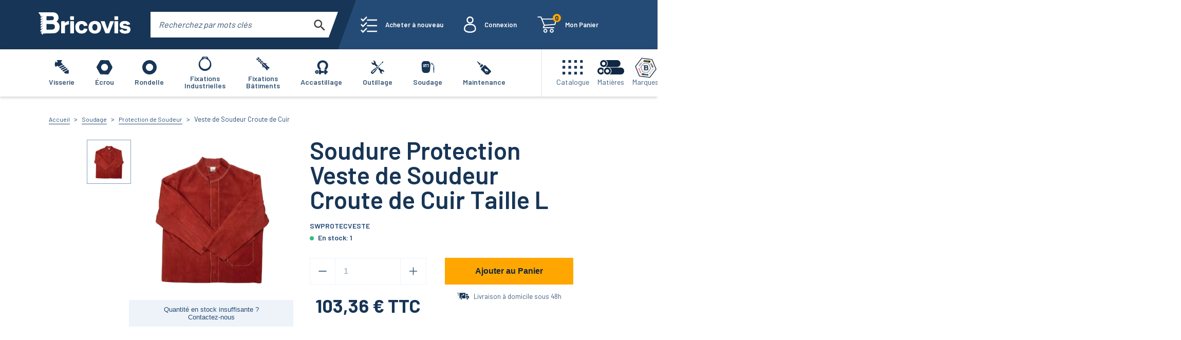

--- FILE ---
content_type: text/html; charset=utf-8
request_url: https://www.bricovis.fr/produit-veste-de-soudeur-croute-de-cuir-swprotecveste/
body_size: 103160
content:
<!DOCTYPE html><html><head><link rel="preconnect" href="https://fonts.gstatic.com" crossorigin /><link rel="preload" as="style" data-href="https://fonts.googleapis.com/css2?family=Barlow:wght@400;600;700&amp;display=swap" data-optimized-fonts="true"/><meta charSet="utf-8"/><script type="text/javascript">
                            window.dataLayer=window.dataLayer||[],window.dataLayer.push({originalLocation:document.location.protocol+"//"+document.location.hostname+document.location.pathname+document.location.search});
                        </script><link rel="icon" href="/_next/static/images/favicon-491255d8747ac9f588b0f8b90828ecb3.png"/><meta name="viewport" content="width=device-width, initial-scale=1.0, minimum-scale=0.5, maximum-scale=3.0"/><meta name="format-detection" content="telephone=no"/><link rel="preconnect" href="https://fonts.gstatic.com"/><link rel="stylesheet" media="print" data-href="https://fonts.googleapis.com/css2?family=Barlow:wght@400;600;700&amp;display=swap" data-optimized-fonts="true"/><noscript><link rel="stylesheet" href="https://fonts.googleapis.com/css2?family=Barlow:wght@400;600;700&amp;display=swap"/></noscript><meta name="google-site-verification" content="NAk2n1rIskn4-NarlKCwpT1nM6TK5stmWxVqkyb2vWg"/><script defer="" type="text/javascript">
                            (function(w,d,s,l,i){w[l]=w[l]||[];w[l].push({'gtm.start': new Date().getTime(),event:'gtm.js'});var f=d.getElementsByTagName(s)[0],
                            j=d.createElement(s),dl=l!='dataLayer'?'&l='+l:'';j.async=true;j.src='https://www.googletagmanager.com/gtm.js?id='+i+dl;f.parentNode.insertBefore(j,f);
                            })(window,document,'script','dataLayer','GTM-NL94P84');
                        </script><meta property="og:url" content="https://www.bricovis.fr"/><meta property="og:type" content="website"/><meta property="og:title" content="BRICOVIS"/><meta property="og:description" content="Le spécialiste de la vente en ligne de la visserie et du scellement..."/><meta property="og:image" content="https://www.bricovis.fr/bannerBricovis.png"/><meta property="og:image:alt" content="Bricovis votre spécialiste de la visserie en ligne"/><meta property="og:image:width" content="1450"/><meta property="og:image:height" content="700"/><meta property="og:locale" content="fr_FR"/><meta property="og:site_name" content="Bricovis"/><script type="application/ld+json">{
    "@context": "https://schema.org",
    "@type": "Organization",
    "url": "https://www.bricovis.fr",
    "address": {
      "@type": "PostalAddress",
      "addressLocality": "Saint-Ouen-l'Aumône, France",
      "postalCode": "95310",
      "streetAddress": "17 Rue du Périgord"
    },
    "aggregateRating": {
      "@type": "AggregateRating",
      "ratingValue": "4.9",
      "reviewCount": "9944"
    },
    "email": "info@bricovis.fr",
    "name": "Bricovis",
    "telephone": "(33) 1 34 48 98 45",
    "image": "/_next/static/images/favicon-491255d8747ac9f588b0f8b90828ecb3.png"
  }</script><title>Achat Veste de Soudeur Croute de Cuir | Bricovis</title><meta name="robots" content="index,follow"/><meta name="googlebot" content="index,follow"/><meta name="description" content="Veste de Soudeur Croute de Cuir au meilleur rapport qualité/prix. Découvrez nos produits de qualité professionnelle expédiés rapidement depuis notre entrepôt !"/><link rel="canonical" href="https://www.bricovis.fr/produit-veste-de-soudeur-croute-de-cuir-swprotecveste/"/><script type="application/ld+json">{
    "@context": "http://schema.org",
    "@type": "BreadcrumbList",
    "itemListElement": [
      {
        "@type": "ListItem",
        "position": 1,
        "item": {
          "@id": "https://www.bricovis.fr/soudage/",
          "name": "Soudage"
        }
      },{
        "@type": "ListItem",
        "position": 2,
        "item": {
          "@id": "https://www.bricovis.fr/soudage/protection-de-soudeur",
          "name": "Protection de Soudeur"
        }
      },{
        "@type": "ListItem",
        "position": 2,
        "item": {
          "@id": "https://www.bricovis.fr/produit-veste-de-soudeur-croute-de-cuir-swprotecveste/",
          "name": "Veste de Soudeur Croute de Cuir"
        }
      }
     ]
  }</script><script type="application/ld+json">{
    "@context": "http://schema.org/",
    "@type": "Product",
    "image":["https://www.bricovis.fr/api/photos/SWPROTECVESTE.jpg"],
    
    
    "sku": "swprotecveste",
    
    
    
    
    
    
    "offers": [
  {
    "@type": "Offer",
    "priceCurrency": "EUR",
    
    "itemCondition": "https://schema.org/NewCondition",
    "availability": "https://schema.org/InStock",
    "url": "https://www.bricovis.fr/produit-veste-de-soudeur-croute-de-cuir-swprotecveste/#SWPROTECVESTE",
    
    "price": "129.2"
  }
],
    
    "name": "Veste de Soudeur Croute de Cuir"
  }</script><script type="application/ld+json">{
    "@context": "https://schema.org",
    "@type":"ItemList",
    "itemListElement":[
    {
            "@type": "SiteNavigationElement",
            "position": "1",
            "@id":"#visserie",                
            "name": "Visserie",
            "url": "https://www.bricovis.fr/visserie/"
        ,"thumbnailUrl": "[data-uri]"
        },{
            "@type": "SiteNavigationElement",
            "position": "2",
            "@id":"#vis-a-6-pans-creux",                
            "name": "Vis à 6 Pans Creux",
            "url": "https://www.bricovis.fr/visserie/vis-a-6-pans-creux/"
        ,"image": {
            "@type": "ImageObject",
            "url": "",
            "contentUrl": "https://www.bricovis.fr/api/categories/rBvlwksMPQbaJZncstXdcLd2aJYJmSUajueGbMCW-256x256.jpg",
            "description": "",
            "name": ""
        }
        },{
            "@type": "SiteNavigationElement",
            "position": "3",
            "@id":"#vis-pour-metaux",                
            "name": "Vis pour Métaux",
            "url": "https://www.bricovis.fr/visserie/vis-pour-metaux/"
        ,"image": {
            "@type": "ImageObject",
            "url": "",
            "contentUrl": "https://www.bricovis.fr/api/categories/jCtbstOkgXHCoyjEfpATU5pAtqSAi43vTVHOM4Q2-256x256.jpg",
            "description": "",
            "name": ""
        }
        },{
            "@type": "SiteNavigationElement",
            "position": "4",
            "@id":"#vis-americaine",                
            "name": "Vis Américaine",
            "url": "https://www.bricovis.fr/visserie/vis-americaine/"
        ,"image": {
            "@type": "ImageObject",
            "url": "",
            "contentUrl": "https://www.bricovis.fr/api/categories/GA7D2ZDu0tjZLAZhTZj4nvyKKT35OB1CYSYxX3xH-256x256.png",
            "description": "",
            "name": ""
        }
        },{
            "@type": "SiteNavigationElement",
            "position": "5",
            "@id":"#vis-a-pas-fin",                
            "name": "Vis à Pas Fin",
            "url": "https://www.bricovis.fr/visserie/vis-a-pas-fin/"
        ,"image": {
            "@type": "ImageObject",
            "url": "",
            "contentUrl": "https://www.bricovis.fr/api/categories/RiEtW7QDqJitwDURFSp84iAR62kVn7w6JtKi1dXw-256x256.jpg",
            "description": "",
            "name": ""
        }
        },{
            "@type": "SiteNavigationElement",
            "position": "6",
            "@id":"#vis-pour-bois",                
            "name": "Vis pour Bois",
            "url": "https://www.bricovis.fr/visserie/vis-pour-bois/"
        ,"image": {
            "@type": "ImageObject",
            "url": "",
            "contentUrl": "https://www.bricovis.fr/api/categories/u5hj5Fdvo36BbXaUJb1ZdueFOty0UZEYqvna44bw-256x256.jpg",
            "description": "",
            "name": ""
        }
        },{
            "@type": "SiteNavigationElement",
            "position": "7",
            "@id":"#vis-pour-tole",                
            "name": "Vis pour Tôle",
            "url": "https://www.bricovis.fr/visserie/vis-pour-tole/"
        ,"image": {
            "@type": "ImageObject",
            "url": "",
            "contentUrl": "https://www.bricovis.fr/api/categories/7MDIoLUfdrR2MkheiukB1tHKoxEj9UXAzUaswMZG-256x256.jpg",
            "description": "",
            "name": ""
        }
        },{
            "@type": "SiteNavigationElement",
            "position": "8",
            "@id":"#vis-pour-plastique",                
            "name": "Vis pour Plastique",
            "url": "https://www.bricovis.fr/visserie/vis-pour-plastique/"
        ,"image": {
            "@type": "ImageObject",
            "url": "",
            "contentUrl": "https://www.bricovis.fr/api/categories/x78B7dbFrKxWmLTQPpLcvzf727WdSdanptGhwPgR-256x256.jpg",
            "description": "",
            "name": ""
        }
        },{
            "@type": "SiteNavigationElement",
            "position": "9",
            "@id":"#vis-pour-placo",                
            "name": "Vis pour Placo",
            "url": "https://www.bricovis.fr/visserie/vis-pour-placo/"
        ,"image": {
            "@type": "ImageObject",
            "url": "",
            "contentUrl": "https://www.bricovis.fr/api/categories/lWY6FbS9Lq3PjA0I603SwQtTE3jk52lPzU5gxZ38-256x256.jpg",
            "description": "",
            "name": ""
        }
        },{
            "@type": "SiteNavigationElement",
            "position": "10",
            "@id":"#vis-inviolable",                
            "name": "Vis Inviolable",
            "url": "https://www.bricovis.fr/visserie/vis-inviolable/"
        ,"image": {
            "@type": "ImageObject",
            "url": "",
            "contentUrl": "https://www.bricovis.fr/api/photos/INVOWA2-0001-256x256.jpg",
            "description": "",
            "name": ""
        }
        },{
            "@type": "SiteNavigationElement",
            "position": "11",
            "@id":"#tige-filetee",                
            "name": "Tige Filetée",
            "url": "https://www.bricovis.fr/visserie/tige-filetee/"
        ,"image": {
            "@type": "ImageObject",
            "url": "",
            "contentUrl": "https://www.bricovis.fr/api/photos/USTIGES-0000-256x256.jpg",
            "description": "",
            "name": ""
        }
        },{
            "@type": "SiteNavigationElement",
            "position": "12",
            "@id":"#ecrou",                
            "name": "Écrou",
            "url": "https://www.bricovis.fr/ecrou/"
        ,"thumbnailUrl": "[data-uri]"
        },{
            "@type": "SiteNavigationElement",
            "position": "13",
            "@id":"#ecrou-hexagonal",                
            "name": "Écrou Hexagonal",
            "url": "https://www.bricovis.fr/ecrou/ecrou-hexagonal/"
        ,"image": {
            "@type": "ImageObject",
            "url": "",
            "contentUrl": "https://www.bricovis.fr/api/categories/q13BoC0tR49PzF792wlLexgatA4mg4hKPuwO9Js3-256x256.jpg",
            "description": "",
            "name": ""
        }
        },{
            "@type": "SiteNavigationElement",
            "position": "14",
            "@id":"#ecrou-frein",                
            "name": "Écrou Frein",
            "url": "https://www.bricovis.fr/ecrou/ecrou-frein/"
        ,"image": {
            "@type": "ImageObject",
            "url": "",
            "contentUrl": "https://www.bricovis.fr/api/categories/PpsIIzHKY6LOwmGjlcBaPhBxK4mcEYgZ4YCFyBed-256x256.jpg",
            "description": "",
            "name": ""
        }
        },{
            "@type": "SiteNavigationElement",
            "position": "15",
            "@id":"#ecrou-a-ailettes",                
            "name": "Écrou à Ailettes",
            "url": "https://www.bricovis.fr/ecrou/ecrou-a-ailettes/"
        ,"image": {
            "@type": "ImageObject",
            "url": "",
            "contentUrl": "https://www.bricovis.fr/api/photos/ECRAILA2-0000-256x256.jpg",
            "description": "",
            "name": ""
        }
        },{
            "@type": "SiteNavigationElement",
            "position": "16",
            "@id":"#ecrou-a-anneau",                
            "name": "Écrou à Anneau",
            "url": "https://www.bricovis.fr/ecrou/ecrou-a-anneau/"
        ,"image": {
            "@type": "ImageObject",
            "url": "",
            "contentUrl": "https://www.bricovis.fr/api/categories/zP8Zd02AsZYEuYNaFSMg4BqjjSlW8bun5yhATFj9-256x256.jpg",
            "description": "",
            "name": ""
        }
        },{
            "@type": "SiteNavigationElement",
            "position": "17",
            "@id":"#ecrou-cylindrique",                
            "name": "Écrou Cylindrique",
            "url": "https://www.bricovis.fr/ecrou/ecrou-cylindrique/"
        ,"image": {
            "@type": "ImageObject",
            "url": "",
            "contentUrl": "https://www.bricovis.fr/api/photos/ECRCONTFZN-0001-256x256.jpg",
            "description": "",
            "name": ""
        }
        },{
            "@type": "SiteNavigationElement",
            "position": "18",
            "@id":"#ecrou-a-embase",                
            "name": "Écrou à Embase",
            "url": "https://www.bricovis.fr/ecrou/ecrou-a-embase/"
        ,"image": {
            "@type": "ImageObject",
            "url": "",
            "contentUrl": "https://www.bricovis.fr/api/photos/ECREMBLISA10BR-0001-256x256.jpg",
            "description": "",
            "name": ""
        }
        },{
            "@type": "SiteNavigationElement",
            "position": "19",
            "@id":"#ecrou-molete",                
            "name": "Écrou Moleté",
            "url": "https://www.bricovis.fr/ecrou/ecrou-molete/"
        ,"image": {
            "@type": "ImageObject",
            "url": "",
            "contentUrl": "https://www.bricovis.fr/api/photos/ECRMOLBASA1-0001-256x256.jpg",
            "description": "",
            "name": ""
        }
        },{
            "@type": "SiteNavigationElement",
            "position": "20",
            "@id":"#ecrou-a-sertir",                
            "name": "Écrou à Sertir",
            "url": "https://www.bricovis.fr/ecrou/ecrou-a-sertir/"
        ,"image": {
            "@type": "ImageObject",
            "url": "",
            "contentUrl": "https://www.bricovis.fr/api/photos/ECRSERHZN-0000-256x256.jpg",
            "description": "",
            "name": ""
        }
        },{
            "@type": "SiteNavigationElement",
            "position": "21",
            "@id":"#ecrou-relieur",                
            "name": "Écrou Relieur",
            "url": "https://www.bricovis.fr/ecrou/ecrou-relieur/"
        ,"image": {
            "@type": "ImageObject",
            "url": "",
            "contentUrl": "https://www.bricovis.fr/api/photos/ECRRELTFBA2-0001-256x256.jpg",
            "description": "",
            "name": ""
        }
        },{
            "@type": "SiteNavigationElement",
            "position": "22",
            "@id":"#ecrou-a-souder",                
            "name": "Écrou à Souder",
            "url": "https://www.bricovis.fr/ecrou/ecrou-a-souder/"
        ,"image": {
            "@type": "ImageObject",
            "url": "",
            "contentUrl": "https://www.bricovis.fr/api/photos/ECRSOUQBR-0000-256x256.jpg",
            "description": "",
            "name": ""
        }
        },{
            "@type": "SiteNavigationElement",
            "position": "23",
            "@id":"#ecrou-inviolable",                
            "name": "Écrou Inviolable",
            "url": "https://www.bricovis.fr/ecrou/ecrou-inviolable/"
        ,"image": {
            "@type": "ImageObject",
            "url": "",
            "contentUrl": "https://www.bricovis.fr/api/photos/INVECRA2-0001-256x256.jpg",
            "description": "",
            "name": ""
        }
        },{
            "@type": "SiteNavigationElement",
            "position": "24",
            "@id":"#ecrou-americain",                
            "name": "Écrou Américain",
            "url": "https://www.bricovis.fr/ecrou/ecrou-americain/"
        ,"image": {
            "@type": "ImageObject",
            "url": "",
            "contentUrl": "https://www.bricovis.fr/api/categories/y23Gb4i3RPC3cVmr2iX97PLxwaosS256z4tRtNxe-256x256.png",
            "description": "",
            "name": ""
        }
        },{
            "@type": "SiteNavigationElement",
            "position": "25",
            "@id":"#ecrou-a-pas-fin",                
            "name": "Écrou à Pas Fin",
            "url": "https://www.bricovis.fr/ecrou/ecrou-a-pas-fin/"
        ,"image": {
            "@type": "ImageObject",
            "url": "",
            "contentUrl": "https://www.bricovis.fr/api/photos/ECRENCNYLZN075-256x256.jpg",
            "description": "",
            "name": ""
        }
        },{
            "@type": "SiteNavigationElement",
            "position": "26",
            "@id":"#ecrou-borgne",                
            "name": "Écrou Borgne",
            "url": "https://www.bricovis.fr/ecrou/ecrou-borgne/"
        ,"image": {
            "@type": "ImageObject",
            "url": "",
            "contentUrl": "https://www.bricovis.fr/api/photos/ECRBOR1587A2-0000-256x256.jpg",
            "description": "",
            "name": ""
        }
        },{
            "@type": "SiteNavigationElement",
            "position": "27",
            "@id":"#ecrou-cage",                
            "name": "Écrou Cage",
            "url": "https://www.bricovis.fr/ecrou/ecrou-cage/"
        ,"image": {
            "@type": "ImageObject",
            "url": "",
            "contentUrl": "https://www.bricovis.fr/api/photos/ECRCAGE-0000-256x256.jpg",
            "description": "",
            "name": ""
        }
        },{
            "@type": "SiteNavigationElement",
            "position": "28",
            "@id":"#ecrou-carre",                
            "name": "Écrou Carré",
            "url": "https://www.bricovis.fr/ecrou/ecrou-carre/"
        ,"image": {
            "@type": "ImageObject",
            "url": "",
            "contentUrl": "https://www.bricovis.fr/api/photos/ECRCAR562ZN-0000-256x256.jpg",
            "description": "",
            "name": ""
        }
        },{
            "@type": "SiteNavigationElement",
            "position": "29",
            "@id":"#capuchon-de-protection",                
            "name": "Capuchon de Protection",
            "url": "https://www.bricovis.fr/ecrou/capuchon-de-protection/"
        ,"image": {
            "@type": "ImageObject",
            "url": "",
            "contentUrl": "https://www.bricovis.fr/api/categories/2k5kI4F9RWYunHz7BT0XJ0ReZOc57qGUSDo1AhBj-256x256.jpg",
            "description": "",
            "name": ""
        }
        },{
            "@type": "SiteNavigationElement",
            "position": "30",
            "@id":"#coffret-et-sachet-ecrou",                
            "name": "Coffret et Sachet Écrou",
            "url": "https://www.bricovis.fr/ecrou/coffret-et-sachet-ecrou/"
        ,"image": {
            "@type": "ImageObject",
            "url": "",
            "contentUrl": "https://www.bricovis.fr/api/categories/IcJO05QEaJzZa7qBcLXXZrITzG70lFRgpZZ79ZOj-256x256.jpg",
            "description": "",
            "name": ""
        }
        },{
            "@type": "SiteNavigationElement",
            "position": "31",
            "@id":"#rondelle",                
            "name": "Rondelle",
            "url": "https://www.bricovis.fr/rondelle/"
        ,"thumbnailUrl": "[data-uri]"
        },{
            "@type": "SiteNavigationElement",
            "position": "32",
            "@id":"#rondelle-plate",                
            "name": "Rondelle Plate",
            "url": "https://www.bricovis.fr/rondelle/rondelle-plate/"
        ,"image": {
            "@type": "ImageObject",
            "url": "",
            "contentUrl": "https://www.bricovis.fr/api/photos/RONCARA2-0000-256x256.jpg",
            "description": "",
            "name": ""
        }
        },{
            "@type": "SiteNavigationElement",
            "position": "33",
            "@id":"#rondelle-de-calage",                
            "name": "Rondelle de Calage",
            "url": "https://www.bricovis.fr/rondelle/rondelle-de-calage/"
        ,"image": {
            "@type": "ImageObject",
            "url": "",
            "contentUrl": "https://www.bricovis.fr/api/categories/LBf59QnkOzBGTOb58NODZnf8ybBDJIoOAbt7NGfP-256x256.jpg",
            "description": "",
            "name": ""
        }
        },{
            "@type": "SiteNavigationElement",
            "position": "34",
            "@id":"#rondelle-cuvette",                
            "name": "Rondelle Cuvette",
            "url": "https://www.bricovis.fr/rondelle/rondelle-cuvette/"
        ,"image": {
            "@type": "ImageObject",
            "url": "",
            "contentUrl": "https://www.bricovis.fr/api/photos/RONCUVA1-0000-256x256.jpg",
            "description": "",
            "name": ""
        }
        },{
            "@type": "SiteNavigationElement",
            "position": "35",
            "@id":"#rondelle-frein",                
            "name": "Rondelle Frein",
            "url": "https://www.bricovis.fr/rondelle/rondelle-frein/"
        ,"image": {
            "@type": "ImageObject",
            "url": "",
            "contentUrl": "https://www.bricovis.fr/api/photos/rXqBwDY1xHwgBAo4fvOhxNpqyfl8qKiRo07zYzrU-256x256.jpg",
            "description": "",
            "name": ""
        }
        },{
            "@type": "SiteNavigationElement",
            "position": "36",
            "@id":"#rondelle-americaine",                
            "name": "Rondelle Américaine",
            "url": "https://www.bricovis.fr/rondelle/rondelle-americaine/"
        ,"image": {
            "@type": "ImageObject",
            "url": "",
            "contentUrl": "https://www.bricovis.fr/api/categories/3hrVf8d7xbXuMEG6G9hHhP1DJV7LlVAuIIcV4SxX-256x256.png",
            "description": "",
            "name": ""
        }
        },{
            "@type": "SiteNavigationElement",
            "position": "37",
            "@id":"#rondelle-diverse",                
            "name": "Rondelle Diverse",
            "url": "https://www.bricovis.fr/rondelle/rondelle-diverse/"
        ,"image": {
            "@type": "ImageObject",
            "url": "",
            "contentUrl": "https://www.bricovis.fr/api/photos/CALBIAA4DIN434-0001-256x256.jpg",
            "description": "",
            "name": ""
        }
        },{
            "@type": "SiteNavigationElement",
            "position": "38",
            "@id":"#coffret-et-sachet-rondelle",                
            "name": "Coffret et Sachet Rondelle",
            "url": "https://www.bricovis.fr/rondelle/coffret-et-sachet-rondelle/"
        ,"image": {
            "@type": "ImageObject",
            "url": "",
            "contentUrl": "https://www.bricovis.fr/api/categories/WVVOVZlWlGOgj55ezk6jqdJ4LDROBcFFqYcIVHU4-256x256.jpg",
            "description": "",
            "name": ""
        }
        },{
            "@type": "SiteNavigationElement",
            "position": "39",
            "@id":"#frein-d-ecrous",                
            "name": "Frein d'Écrous",
            "url": "https://www.bricovis.fr/rondelle/frein-d-ecrous/"
        ,"image": {
            "@type": "ImageObject",
            "url": "",
            "contentUrl": "https://www.bricovis.fr/api/photos/FREECRDROA2-0001-256x256.jpg",
            "description": "",
            "name": ""
        }
        },{
            "@type": "SiteNavigationElement",
            "position": "40",
            "@id":"#fixations-industrielles",                
            "name": "Fixations Industrielles",
            "url": "https://www.bricovis.fr/fixations-industrielles/"
        ,"thumbnailUrl": "[data-uri]"
        },{
            "@type": "SiteNavigationElement",
            "position": "41",
            "@id":"#filets-rapportes-helicoil",                
            "name": "Filets Rapportés HELICOIL®",
            "url": "https://www.bricovis.fr/fixations-industrielles/filets-rapportes-helicoil/"
        ,"image": {
            "@type": "ImageObject",
            "url": "",
            "contentUrl": "https://www.bricovis.fr/api/photos/HELIFREESTD-256x256.jpg",
            "description": "",
            "name": ""
        }
        },{
            "@type": "SiteNavigationElement",
            "position": "42",
            "@id":"#ecrou-noye-rivkle",                
            "name": "Écrou Noyé RIVKLE®",
            "url": "https://www.bricovis.fr/fixations-industrielles/ecrou-noye-rivkle/"
        ,"image": {
            "@type": "ImageObject",
            "url": "",
            "contentUrl": "https://www.bricovis.fr/api/photos/RK21-0001-256x256.jpg",
            "description": "",
            "name": ""
        }
        },{
            "@type": "SiteNavigationElement",
            "position": "43",
            "@id":"#rivet",                
            "name": "Rivet",
            "url": "https://www.bricovis.fr/fixations-industrielles/rivet/"
        ,"image": {
            "@type": "ImageObject",
            "url": "",
            "contentUrl": "https://www.bricovis.fr/api/categories/nLVZEme4jd1Q7ep7OwI9zSwcPGcsb2334OXOjoIk-256x256.jpg",
            "description": "",
            "name": ""
        }
        },{
            "@type": "SiteNavigationElement",
            "position": "44",
            "@id":"#circlips-et-anneaux",                
            "name": "Circlips et Anneaux",
            "url": "https://www.bricovis.fr/fixations-industrielles/circlips-et-anneaux/"
        ,"image": {
            "@type": "ImageObject",
            "url": "",
            "contentUrl": "https://www.bricovis.fr/api/photos/TRUARC-0000-256x256.jpg",
            "description": "",
            "name": ""
        }
        },{
            "@type": "SiteNavigationElement",
            "position": "45",
            "@id":"#clavette",                
            "name": "Clavette",
            "url": "https://www.bricovis.fr/fixations-industrielles/clavette/"
        ,"image": {
            "@type": "ImageObject",
            "url": "",
            "contentUrl": "https://www.bricovis.fr/api/categories/iEk2saWY9rBjAACQZYVqZY51L7qInmY8arfVj594-256x256.jpg",
            "description": "",
            "name": ""
        }
        },{
            "@type": "SiteNavigationElement",
            "position": "46",
            "@id":"#goupille",                
            "name": "Goupille",
            "url": "https://www.bricovis.fr/fixations-industrielles/goupille/"
        ,"image": {
            "@type": "ImageObject",
            "url": "",
            "contentUrl": "https://www.bricovis.fr/api/categories/mLfuOSd4Bj2kr54chLuhxSLdOwB4u0n1mAvlwgMS-256x256.jpeg",
            "description": "",
            "name": ""
        }
        },{
            "@type": "SiteNavigationElement",
            "position": "47",
            "@id":"#entretoise-et-bille",                
            "name": "Entretoise et Bille",
            "url": "https://www.bricovis.fr/fixations-industrielles/entretoise-et-bille/"
        ,"image": {
            "@type": "ImageObject",
            "url": "",
            "contentUrl": "https://www.bricovis.fr/api/photos/BILLEAC-0000-256x256.jpg",
            "description": "",
            "name": ""
        }
        },{
            "@type": "SiteNavigationElement",
            "position": "48",
            "@id":"#douille-filetee",                
            "name": "Douille Filetée",
            "url": "https://www.bricovis.fr/fixations-industrielles/douille-filetee/"
        ,"image": {
            "@type": "ImageObject",
            "url": "",
            "contentUrl": "https://www.bricovis.fr/api/categories/cWq9RMGG6bjedc1GXSTLCGHaZ8AUOFgjiFrEDjMB-256x256.jpg",
            "description": "",
            "name": ""
        }
        },{
            "@type": "SiteNavigationElement",
            "position": "49",
            "@id":"#fixations-pour-automobile",                
            "name": "Fixations pour Automobile",
            "url": "https://www.bricovis.fr/fixations-industrielles/fixations-pour-automobile/"
        ,"image": {
            "@type": "ImageObject",
            "url": "",
            "contentUrl": "https://www.bricovis.fr/api/categories/JZ1OLWYSznwlQvQRdrKud7JUaqv3pgawqjUOXwgc-256x256.jpg",
            "description": "",
            "name": ""
        }
        },{
            "@type": "SiteNavigationElement",
            "position": "50",
            "@id":"#fixations-batiments",                
            "name": "Fixations Bâtiments",
            "url": "https://www.bricovis.fr/fixations-batiments/"
        ,"thumbnailUrl": "[data-uri]"
        },{
            "@type": "SiteNavigationElement",
            "position": "51",
            "@id":"#cheville",                
            "name": "Cheville",
            "url": "https://www.bricovis.fr/fixations-batiments/cheville/"
        ,"image": {
            "@type": "ImageObject",
            "url": "",
            "contentUrl": "https://www.bricovis.fr/api/categories/KvGfqpB3xrXTxAIEcykCqi8tZFbr3o4Ja7iSWiTX-256x256.jpg",
            "description": "",
            "name": ""
        }
        },{
            "@type": "SiteNavigationElement",
            "position": "52",
            "@id":"#fixation-lourde",                
            "name": "Fixation Lourde",
            "url": "https://www.bricovis.fr/fixations-batiments/fixation-lourde/"
        ,"image": {
            "@type": "ImageObject",
            "url": "",
            "contentUrl": "https://www.bricovis.fr/api/photos/GOUJANCZN-0001-256x256.jpg",
            "description": "",
            "name": ""
        }
        },{
            "@type": "SiteNavigationElement",
            "position": "53",
            "@id":"#vis-pour-beton",                
            "name": "Vis pour Béton",
            "url": "https://www.bricovis.fr/fixations-batiments/vis-pour-beton/"
        ,"image": {
            "@type": "ImageObject",
            "url": "",
            "contentUrl": "https://www.bricovis.fr/api/photos/VFDR-256x256.jpg",
            "description": "",
            "name": ""
        }
        },{
            "@type": "SiteNavigationElement",
            "position": "54",
            "@id":"#scellement-chimique",                
            "name": "Scellement Chimique",
            "url": "https://www.bricovis.fr/fixations-batiments/scellement-chimique/"
        ,"image": {
            "@type": "ImageObject",
            "url": "",
            "contentUrl": "https://www.bricovis.fr/api/categories/mPpXAkGHTVm5NiRSxnU4KgAaP7M702iKBYs9Ns7w-256x256.jpg",
            "description": "",
            "name": ""
        }
        },{
            "@type": "SiteNavigationElement",
            "position": "55",
            "@id":"#crochet-piton-et-gond-de-fixation",                
            "name": "Crochet, Piton et Gond de Fixation",
            "url": "https://www.bricovis.fr/fixations-batiments/crochet-piton-et-gond-de-fixation/"
        ,"image": {
            "@type": "ImageObject",
            "url": "",
            "contentUrl": "https://www.bricovis.fr/api/categories/sAUrfF0C0eh6uornw3LOD5pfuw3NpAg1qJrx7nzx.jpg",
            "description": "",
            "name": ""
        }
        },{
            "@type": "SiteNavigationElement",
            "position": "56",
            "@id":"#fixation-pour-couverture",                
            "name": "Fixation pour Couverture",
            "url": "https://www.bricovis.fr/fixations-batiments/fixation-pour-couverture/"
        ,"image": {
            "@type": "ImageObject",
            "url": "",
            "contentUrl": "https://www.bricovis.fr/api/categories/2yOAGKJDmwhRWzxKrD7KocV397cc1JaHqhwfx1jj-256x256.png",
            "description": "",
            "name": ""
        }
        },{
            "@type": "SiteNavigationElement",
            "position": "57",
            "@id":"#fixation-pour-isolation",                
            "name": "Fixation pour Isolation",
            "url": "https://www.bricovis.fr/fixations-batiments/fixation-pour-isolation/"
        ,"image": {
            "@type": "ImageObject",
            "url": "",
            "contentUrl": "https://www.bricovis.fr/api/categories/U9LM8ETOzWZS34QGOQ2KYAOvXjA0RJO8PlW4Rnjm-256x256.jpg",
            "description": "",
            "name": ""
        }
        },{
            "@type": "SiteNavigationElement",
            "position": "58",
            "@id":"#fixation-pour-sanitaire",                
            "name": "Fixation pour Sanitaire",
            "url": "https://www.bricovis.fr/fixations-batiments/fixation-pour-sanitaire/"
        ,"image": {
            "@type": "ImageObject",
            "url": "",
            "contentUrl": "https://www.bricovis.fr/api/categories/nupTKMAMtwh2vlVD5eEb9jKyCh5piqVF3IGET2Sh-256x256.jpg",
            "description": "",
            "name": ""
        }
        },{
            "@type": "SiteNavigationElement",
            "position": "59",
            "@id":"#fixation-pour-ameublement",                
            "name": "Fixation pour Ameublement",
            "url": "https://www.bricovis.fr/fixations-batiments/fixation-pour-ameublement/"
        ,"image": {
            "@type": "ImageObject",
            "url": "",
            "contentUrl": "https://www.bricovis.fr/api/categories/FNffJ4nZiMR4KybA7uFdJwksXRW5KZtms0EUjLeF-256x256.jpg",
            "description": "",
            "name": ""
        }
        },{
            "@type": "SiteNavigationElement",
            "position": "60",
            "@id":"#collier-de-serrage",                
            "name": "Collier de Serrage",
            "url": "https://www.bricovis.fr/fixations-batiments/collier-de-serrage/"
        ,"image": {
            "@type": "ImageObject",
            "url": "",
            "contentUrl": "https://www.bricovis.fr/api/categories/4ymUHJPyWFyVNIXTA46sEhEJwCQq6rpIJ8ItRbS7-256x256.jpg",
            "description": "",
            "name": ""
        }
        },{
            "@type": "SiteNavigationElement",
            "position": "61",
            "@id":"#essbox",                
            "name": "ESSBOX",
            "url": "https://www.bricovis.fr/fixations-batiments/essbox/"
        ,"image": {
            "@type": "ImageObject",
            "url": "",
            "contentUrl": "https://www.bricovis.fr/api/categories/u7C4bMbLR1ALrxNxdzJz3daBOaMzWmKiTLVPSONm-256x256.jpg",
            "description": "",
            "name": ""
        }
        },{
            "@type": "SiteNavigationElement",
            "position": "62",
            "@id":"#accastillage",                
            "name": "Accastillage",
            "url": "https://www.bricovis.fr/accastillage/"
        ,"thumbnailUrl": "[data-uri]"
        },{
            "@type": "SiteNavigationElement",
            "position": "63",
            "@id":"#anneau-et-crochet",                
            "name": "Anneau et Crochet",
            "url": "https://www.bricovis.fr/accastillage/anneau-et-crochet/"
        ,"image": {
            "@type": "ImageObject",
            "url": "",
            "contentUrl": "https://www.bricovis.fr/api/categories/8HFeFmRuVg8xG9YkwgQJdPODvQjV7Ya0VjQ6p4cE-256x256.jpg",
            "description": "",
            "name": ""
        }
        },{
            "@type": "SiteNavigationElement",
            "position": "64",
            "@id":"#cosse",                
            "name": "Cosse",
            "url": "https://www.bricovis.fr/accastillage/cosse/"
        ,"image": {
            "@type": "ImageObject",
            "url": "",
            "contentUrl": "https://www.bricovis.fr/api/photos/ACCA64983-0000-256x256.jpg",
            "description": "",
            "name": ""
        }
        },{
            "@type": "SiteNavigationElement",
            "position": "65",
            "@id":"#emerillon",                
            "name": "Émerillon",
            "url": "https://www.bricovis.fr/accastillage/emerillon/"
        ,"image": {
            "@type": "ImageObject",
            "url": "",
            "contentUrl": "https://www.bricovis.fr/api/photos/ACCA64984-0000-256x256.jpg",
            "description": "",
            "name": ""
        }
        },{
            "@type": "SiteNavigationElement",
            "position": "66",
            "@id":"#esse",                
            "name": "Esse",
            "url": "https://www.bricovis.fr/accastillage/esse/"
        ,"image": {
            "@type": "ImageObject",
            "url": "",
            "contentUrl": "https://www.bricovis.fr/api/photos/ACCA64939-0000-256x256.jpg",
            "description": "",
            "name": ""
        }
        },{
            "@type": "SiteNavigationElement",
            "position": "67",
            "@id":"#maillon",                
            "name": "Maillon",
            "url": "https://www.bricovis.fr/accastillage/maillon/"
        ,"image": {
            "@type": "ImageObject",
            "url": "",
            "contentUrl": "https://www.bricovis.fr/api/photos/ACCA64745-0000-256x256.jpg",
            "description": "",
            "name": ""
        }
        },{
            "@type": "SiteNavigationElement",
            "position": "68",
            "@id":"#manille",                
            "name": "Manille",
            "url": "https://www.bricovis.fr/accastillage/manille/"
        ,"image": {
            "@type": "ImageObject",
            "url": "",
            "contentUrl": "https://www.bricovis.fr/api/photos/ACCA64968-0000-256x256.jpg",
            "description": "",
            "name": ""
        }
        },{
            "@type": "SiteNavigationElement",
            "position": "69",
            "@id":"#mousqueton",                
            "name": "Mousqueton",
            "url": "https://www.bricovis.fr/accastillage/mousqueton/"
        ,"image": {
            "@type": "ImageObject",
            "url": "",
            "contentUrl": "https://www.bricovis.fr/api/photos/ACCA64912-0001-256x256.jpg",
            "description": "",
            "name": ""
        }
        },{
            "@type": "SiteNavigationElement",
            "position": "70",
            "@id":"#ridoir",                
            "name": "Ridoir",
            "url": "https://www.bricovis.fr/accastillage/ridoir/"
        ,"image": {
            "@type": "ImageObject",
            "url": "",
            "contentUrl": "https://www.bricovis.fr/api/photos/ACCA64953-0000-256x256.jpg",
            "description": "",
            "name": ""
        }
        },{
            "@type": "SiteNavigationElement",
            "position": "71",
            "@id":"#serre-cable",                
            "name": "Serre Câble",
            "url": "https://www.bricovis.fr/accastillage/serre-cable/"
        ,"image": {
            "@type": "ImageObject",
            "url": "",
            "contentUrl": "https://www.bricovis.fr/api/photos/ACCA64906-0001-256x256.jpg",
            "description": "",
            "name": ""
        }
        },{
            "@type": "SiteNavigationElement",
            "position": "72",
            "@id":"#tendeur",                
            "name": "Tendeur",
            "url": "https://www.bricovis.fr/accastillage/tendeur/"
        ,"image": {
            "@type": "ImageObject",
            "url": "",
            "contentUrl": "https://www.bricovis.fr/api/photos/ACCA64934-0000-256x256.jpg",
            "description": "",
            "name": ""
        }
        },{
            "@type": "SiteNavigationElement",
            "position": "73",
            "@id":"#cable-et-chaine",                
            "name": "Câble et Chaine",
            "url": "https://www.bricovis.fr/accastillage/cable-et-chaine/"
        ,"image": {
            "@type": "ImageObject",
            "url": "",
            "contentUrl": "https://www.bricovis.fr/api/categories/zQHv6jkZCs3DO6gxEPD7AqAmLonpmIq2IgvGYfOj.jpg",
            "description": "",
            "name": ""
        }
        },{
            "@type": "SiteNavigationElement",
            "position": "74",
            "@id":"#vis-de-hublot",                
            "name": "Vis de Hublot",
            "url": "https://www.bricovis.fr/accastillage/vis-de-hublot/"
        ,"image": {
            "@type": "ImageObject",
            "url": "",
            "contentUrl": "https://www.bricovis.fr/api/photos/VISHUBFEMA4-0002-256x256.jpg",
            "description": "",
            "name": ""
        }
        },{
            "@type": "SiteNavigationElement",
            "position": "75",
            "@id":"#embout-1",                
            "name": "Embout",
            "url": "https://www.bricovis.fr/accastillage/embout-1/"
        ,"image": {
            "@type": "ImageObject",
            "url": "",
            "contentUrl": "https://www.bricovis.fr/api/categories/bTroLZqEkhSLQnBliTrFnz7RWDF0pwpvybTkWGqO.jpg",
            "description": "",
            "name": ""
        }
        },{
            "@type": "SiteNavigationElement",
            "position": "76",
            "@id":"#pontet",                
            "name": "Pontet",
            "url": "https://www.bricovis.fr/accastillage/pontet/"
        ,"image": {
            "@type": "ImageObject",
            "url": "",
            "contentUrl": "https://www.bricovis.fr/api/photos/PONTETA2-0001-256x256.jpg",
            "description": "",
            "name": ""
        }
        },{
            "@type": "SiteNavigationElement",
            "position": "77",
            "@id":"#outillage",                
            "name": "Outillage",
            "url": "https://www.bricovis.fr/outillage/"
        ,"thumbnailUrl": "[data-uri]"
        },{
            "@type": "SiteNavigationElement",
            "position": "78",
            "@id":"#tournevis",                
            "name": "Tournevis",
            "url": "https://www.bricovis.fr/outillage/tournevis/"
        ,"image": {
            "@type": "ImageObject",
            "url": "",
            "contentUrl": "https://www.bricovis.fr/api/categories/HvblBmDMFwIRsKKcL2pYrvrUVpQc4t7WCGEoTsRK-256x256.jpeg",
            "description": "",
            "name": ""
        }
        },{
            "@type": "SiteNavigationElement",
            "position": "79",
            "@id":"#embout",                
            "name": "Embout",
            "url": "https://www.bricovis.fr/outillage/embout/"
        ,"image": {
            "@type": "ImageObject",
            "url": "",
            "contentUrl": "https://www.bricovis.fr/api/categories/UTQkNVcgUdYQdPR1oc29VCrk4pIR79v13OO4vqam.jpg",
            "description": "",
            "name": ""
        }
        },{
            "@type": "SiteNavigationElement",
            "position": "80",
            "@id":"#foret-et-burin",                
            "name": "Foret et Burin",
            "url": "https://www.bricovis.fr/outillage/foret-et-burin/"
        ,"image": {
            "@type": "ImageObject",
            "url": "",
            "contentUrl": "https://www.bricovis.fr/api/categories/FUrR18GxBMtB8ip06ja1TMe09qDbIidd8bT5kEwx-256x256.png",
            "description": "",
            "name": ""
        }
        },{
            "@type": "SiteNavigationElement",
            "position": "81",
            "@id":"#taraud-machine",                
            "name": "Taraud Machine",
            "url": "https://www.bricovis.fr/outillage/taraud-machine/"
        ,"image": {
            "@type": "ImageObject",
            "url": "",
            "contentUrl": "https://www.bricovis.fr/api/categories/4MiHz8OOIiCtOU3pQdHDTkgvNkDVjpHXbrAicGyz-256x256.png",
            "description": "",
            "name": ""
        }
        },{
            "@type": "SiteNavigationElement",
            "position": "82",
            "@id":"#cle",                
            "name": "Clé",
            "url": "https://www.bricovis.fr/outillage/cle/"
        ,"image": {
            "@type": "ImageObject",
            "url": "",
            "contentUrl": "https://www.bricovis.fr/api/photos/CLEALLCOU-0000-256x256.jpg",
            "description": "",
            "name": ""
        }
        },{
            "@type": "SiteNavigationElement",
            "position": "83",
            "@id":"#pince",                
            "name": "Pince",
            "url": "https://www.bricovis.fr/outillage/pince/"
        ,"image": {
            "@type": "ImageObject",
            "url": "",
            "contentUrl": "https://www.bricovis.fr/api/categories/SxUHFOsFtcVPtKTzXxHom52TV1sfY2lDsNh3X9gG-256x256.jpg",
            "description": "",
            "name": ""
        }
        },{
            "@type": "SiteNavigationElement",
            "position": "84",
            "@id":"#outil-de-mesure",                
            "name": "Outil de Mesure",
            "url": "https://www.bricovis.fr/outillage/outil-de-mesure/"
        ,"image": {
            "@type": "ImageObject",
            "url": "",
            "contentUrl": "https://www.bricovis.fr/api/categories/0HAe726djOtlxk3ksSatySZxTd8h8QANS6UTyLOk-256x256.jpg",
            "description": "",
            "name": ""
        }
        },{
            "@type": "SiteNavigationElement",
            "position": "85",
            "@id":"#marteau-et-massette",                
            "name": "Marteau et Massette",
            "url": "https://www.bricovis.fr/outillage/marteau-et-massette/"
        ,"image": {
            "@type": "ImageObject",
            "url": "",
            "contentUrl": "https://www.bricovis.fr/api/categories/58v4uDrD2Vicud92LrHCVDdATDvbKLdatJXI7T6k-256x256.jpg",
            "description": "",
            "name": ""
        }
        },{
            "@type": "SiteNavigationElement",
            "position": "86",
            "@id":"#filiere",                
            "name": "Filière",
            "url": "https://www.bricovis.fr/outillage/filiere/"
        ,"image": {
            "@type": "ImageObject",
            "url": "",
            "contentUrl": "https://www.bricovis.fr/api/categories/cBBc38Q5Kp1mQCpEdXjGDvlqbuZeXKlW88GZTW5S-256x256.jpg",
            "description": "",
            "name": ""
        }
        },{
            "@type": "SiteNavigationElement",
            "position": "87",
            "@id":"#lampe-de-chantier",                
            "name": "Lampe de Chantier",
            "url": "https://www.bricovis.fr/outillage/lampe-de-chantier/"
        ,"image": {
            "@type": "ImageObject",
            "url": "",
            "contentUrl": "https://www.bricovis.fr/api/categories/LVaglTx7Q2v9WtBW1ZOc1XDWskRyyJljIwNILsNn-256x256.jpg",
            "description": "",
            "name": ""
        }
        },{
            "@type": "SiteNavigationElement",
            "position": "88",
            "@id":"#caisse-a-outils",                
            "name": "Caisse à Outils",
            "url": "https://www.bricovis.fr/outillage/caisse-a-outils/"
        ,"image": {
            "@type": "ImageObject",
            "url": "",
            "contentUrl": "https://www.bricovis.fr/api/categories/fi2b7xZN1ktFThQYtXHOvnFPuMX6jCKYou9ICoxa-256x256.jpg",
            "description": "",
            "name": ""
        }
        },{
            "@type": "SiteNavigationElement",
            "position": "89",
            "@id":"#outil-decoupe",                
            "name": "Outil Découpe",
            "url": "https://www.bricovis.fr/outillage/outil-decoupe/"
        ,"image": {
            "@type": "ImageObject",
            "url": "",
            "contentUrl": "https://www.bricovis.fr/api/categories/rZ1QIiLuu3zZcAe75PaakKdc0WJokSnsAzua1Ztn-256x256.jpg",
            "description": "",
            "name": ""
        }
        },{
            "@type": "SiteNavigationElement",
            "position": "90",
            "@id":"#equipement-de-protection-individuel",                
            "name": "Équipement de Protection Individuel",
            "url": "https://www.bricovis.fr/outillage/equipement-de-protection-individuel/"
        ,"image": {
            "@type": "ImageObject",
            "url": "",
            "contentUrl": "https://www.bricovis.fr/api/categories/XCXrsLYWasNmAbYLQXaIan2rMTBlRLlOLfevnNLF-256x256.jpg",
            "description": "",
            "name": ""
        }
        },{
            "@type": "SiteNavigationElement",
            "position": "91",
            "@id":"#soudage",                
            "name": "Soudage",
            "url": "https://www.bricovis.fr/soudage/"
        ,"thumbnailUrl": "[data-uri]"
        },{
            "@type": "SiteNavigationElement",
            "position": "92",
            "@id":"#soudure-a-l-arc",                
            "name": "Soudure à l'Arc",
            "url": "https://www.bricovis.fr/soudage/soudure-a-l-arc/"
        ,"image": {
            "@type": "ImageObject",
            "url": "",
            "contentUrl": "https://www.bricovis.fr/api/photos/SWARCALU-0000-256x256.jpg",
            "description": "",
            "name": ""
        }
        },{
            "@type": "SiteNavigationElement",
            "position": "93",
            "@id":"#soudure-tig",                
            "name": "Soudure TIG",
            "url": "https://www.bricovis.fr/soudage/soudure-tig/"
        ,"image": {
            "@type": "ImageObject",
            "url": "",
            "contentUrl": "https://www.bricovis.fr/api/photos/SWTIGAPPACI-0000-256x256.jpg",
            "description": "",
            "name": ""
        }
        },{
            "@type": "SiteNavigationElement",
            "position": "94",
            "@id":"#soudure-mig",                
            "name": "Soudure MIG",
            "url": "https://www.bricovis.fr/soudage/soudure-mig/"
        ,"image": {
            "@type": "ImageObject",
            "url": "",
            "contentUrl": "https://www.bricovis.fr/api/photos/SWMIGAPPACI-256x256.jpg",
            "description": "",
            "name": ""
        }
        },{
            "@type": "SiteNavigationElement",
            "position": "95",
            "@id":"#brasage",                
            "name": "Brasage",
            "url": "https://www.bricovis.fr/soudage/brasage/"
        ,"image": {
            "@type": "ImageObject",
            "url": "",
            "contentUrl": "https://www.bricovis.fr/api/photos/SWBRAACI-0000-256x256.jpg",
            "description": "",
            "name": ""
        }
        },{
            "@type": "SiteNavigationElement",
            "position": "96",
            "@id":"#outil-de-soudeur",                
            "name": "Outil de Soudeur",
            "url": "https://www.bricovis.fr/soudage/outil-de-soudeur/"
        ,"image": {
            "@type": "ImageObject",
            "url": "",
            "contentUrl": "https://www.bricovis.fr/api/photos/SWOUTBROSSEACIER-0001-256x256.jpg",
            "description": "",
            "name": ""
        }
        },{
            "@type": "SiteNavigationElement",
            "position": "97",
            "@id":"#protection-de-soudeur",                
            "name": "Protection de Soudeur",
            "url": "https://www.bricovis.fr/soudage/protection-de-soudeur/"
        ,"image": {
            "@type": "ImageObject",
            "url": "",
            "contentUrl": "https://www.bricovis.fr/api/photos/SWPROTECCAGOULEL2-256x256.jpg",
            "description": "",
            "name": ""
        }
        },{
            "@type": "SiteNavigationElement",
            "position": "98",
            "@id":"#maintenance",                
            "name": "Maintenance",
            "url": "https://www.bricovis.fr/maintenance/"
        ,"thumbnailUrl": "[data-uri]"
        },{
            "@type": "SiteNavigationElement",
            "position": "99",
            "@id":"#frein-filet",                
            "name": "Frein Filet",
            "url": "https://www.bricovis.fr/maintenance/frein-filet/"
        ,"image": {
            "@type": "ImageObject",
            "url": "",
            "contentUrl": "https://www.bricovis.fr/api/categories/MACzmkhYLtMIcxN4g7Yk7nuHBzPogpOIsW5n0iJj-256x256.jpeg",
            "description": "",
            "name": ""
        }
        },{
            "@type": "SiteNavigationElement",
            "position": "100",
            "@id":"#lubrifiant-degrippant-et-galvanisant",                
            "name": "Lubrifiant, Dégrippant et Galvanisant",
            "url": "https://www.bricovis.fr/maintenance/lubrifiant-degrippant-et-galvanisant/"
        ,"image": {
            "@type": "ImageObject",
            "url": "",
            "contentUrl": "https://www.bricovis.fr/api/categories/OT46zPSaqV4s5XqD6EoUGOmMJW0TkduBlQQJ01yJ-256x256.jpg",
            "description": "",
            "name": ""
        }
        },{
            "@type": "SiteNavigationElement",
            "position": "101",
            "@id":"#colle-et-adhesif",                
            "name": "Colle et Adhésif",
            "url": "https://www.bricovis.fr/maintenance/colle-et-adhesif/"
        ,"image": {
            "@type": "ImageObject",
            "url": "",
            "contentUrl": "https://www.bricovis.fr/api/categories/PYKZdu5gNN15SaAjOMzm4CM14nmoBaRBaiZXcXfZ-256x256.jpg",
            "description": "",
            "name": ""
        }
        },{
            "@type": "SiteNavigationElement",
            "position": "102",
            "@id":"#silicone-et-etancheite",                
            "name": "Silicone et Étanchéité",
            "url": "https://www.bricovis.fr/maintenance/silicone-et-etancheite/"
        ,"image": {
            "@type": "ImageObject",
            "url": "",
            "contentUrl": "https://www.bricovis.fr/api/categories/1Kumhx5FA7a37vEDJv762qM0pxtLKCoFVSkYOLce-256x256.jpg",
            "description": "",
            "name": ""
        }
        },{
            "@type": "SiteNavigationElement",
            "position": "103",
            "@id":"#nettoyage-et-entretien",                
            "name": "Nettoyage et Entretien",
            "url": "https://www.bricovis.fr/maintenance/nettoyage-et-entretien/"
        ,"image": {
            "@type": "ImageObject",
            "url": "",
            "contentUrl": "https://www.bricovis.fr/api/categories/J0qlhttmunTRseazRfIrrT0yC7tSFyEg74kFHokR-256x256.jpg",
            "description": "",
            "name": ""
        }
        },{
            "@type": "SiteNavigationElement",
            "position": "104",
            "@id":"#reparation",                
            "name": "Réparation",
            "url": "https://www.bricovis.fr/maintenance/reparation/"
        ,"image": {
            "@type": "ImageObject",
            "url": "",
            "contentUrl": "https://www.bricovis.fr/api/categories/8LsJhrLa7XQA2casQ5Yg7LJKvPLQif8wkoiwczaN-256x256.jpg",
            "description": "",
            "name": ""
        }
        },{
            "@type": "SiteNavigationElement",
            "position": "105",
            "@id":"#soudure",                
            "name": "Soudure",
            "url": "https://www.bricovis.fr/maintenance/soudure/"
        ,"image": {
            "@type": "ImageObject",
            "url": "",
            "contentUrl": "https://www.bricovis.fr/api/categories/SPhSEryDe3ICQBxZlYR0Wk57kgTqE1kT66LbRwBJ-256x256.jpg",
            "description": "",
            "name": ""
        }
        },{
            "@type": "SiteNavigationElement",
            "position": "106",
            "@id":"#matieres",                
            "name": "Matières",
            "url": "https://www.bricovis.fr/matieres"
        },{
            "@type": "SiteNavigationElement",
            "position": "107",
            "@id":"#catalogue",                
            "name": "Catalogue",
            "url": "https://www.bricovis.fr/le-catalogue"
        },{
            "@type": "SiteNavigationElement",
            "position": "108",
            "@id":"#marques",                
            "name": "Marques",
            "url": "https://www.bricovis.fr/marques"
        }
    ]
  }</script><meta name="next-head-count" content="30"/><link rel="preload" href="/_next/static/css/452d563e4ded0a979e21.css" as="style"/><link rel="stylesheet" href="/_next/static/css/452d563e4ded0a979e21.css" data-n-g=""/><link rel="preload" href="/_next/static/css/7eb4cc39ace8aff38088.css" as="style"/><link rel="stylesheet" href="/_next/static/css/7eb4cc39ace8aff38088.css" data-n-p=""/><noscript data-n-css=""></noscript><script defer="" nomodule="" src="/_next/static/chunks/polyfills-a40ef1678bae11e696dba45124eadd70.js"></script><script src="/_next/static/chunks/webpack-61b784e1cd7cd74e850a.js" defer=""></script><script src="/_next/static/chunks/framework.e37aef82afbddef2dfb5.js" defer=""></script><script src="/_next/static/chunks/commons.4a4097b42342ae69a871.js" defer=""></script><script src="/_next/static/chunks/main-b228efe94335258cccc5.js" defer=""></script><script src="/_next/static/chunks/9732ffd0a1da6894aed5496450e5f81840791d4a.c90922d3b22fd82510c3.js" defer=""></script><script src="/_next/static/chunks/pages/_app-61e462230ee3c4baf549.js" defer=""></script><script src="/_next/static/chunks/5f4a83ffceaf6df9466d7f5f3acae7fb390eb8da.14109c0fb7d09bf5b8d7.js" defer=""></script><script src="/_next/static/chunks/efb02263cfdfcdc2acd86fce4f4312cb70ebb31c.db638f0f3bfdf106b99c.js" defer=""></script><script src="/_next/static/chunks/f53170459644e73722da42f9b6520014491eeb16.6bcd20cba72f1e6375aa.js" defer=""></script><script src="/_next/static/chunks/00344db23d08ee256406a32b599d936c8292ae2d.7279ce5c9dc7aa49e665.js" defer=""></script><script src="/_next/static/chunks/0da277cf5ccd39bfb6e9ab4602474117ec180a89.d6917500263a2d593b4d.js" defer=""></script><script src="/_next/static/chunks/99f8274b1beaf5c9e8f8ae5869bf08a5afc3c7e3.a5f98e41813e74ad0671.js" defer=""></script><script src="/_next/static/chunks/cae59e2e715e4a230986d902cbaddfa53b805d1b.27622a7a90d1ce6dab25.js" defer=""></script><script src="/_next/static/chunks/1cba4effffbd2784a78ded5177d29bb8f01070ff.ee411f5b9c71936553b7.js" defer=""></script><script src="/_next/static/chunks/831f4ae3b27105757d26bbbdcccb9172960d8de0.d49ffed6bec7d9eb96df.js" defer=""></script><script src="/_next/static/chunks/118eb3f79bdd44731ae77bd47461778ec310ea0f.aa88d374469f957ff943.js" defer=""></script><script src="/_next/static/chunks/384190cff84fdd131fe56a8df2136d20473585ae.947c452c64c8f29accf3.js" defer=""></script><script src="/_next/static/chunks/pages/product/%5Bslug%5D-9c876e98a7dc0db2cbf4.js" defer=""></script><script src="/_next/static/hVBUuE50pFAgKoHcrdsuU/_buildManifest.js" defer=""></script><script src="/_next/static/hVBUuE50pFAgKoHcrdsuU/_ssgManifest.js" defer=""></script><noscript><iframe src="https://www.googletagmanager.com/ns.html?id=GTM-NL94P84" height="0" width="0" style="display:none;visibility:hidden"></iframe></noscript><style data-styled="" data-styled-version="5.1.1">.dRenTy{background:transparent;margin:0 auto;}/*!sc*/
.dRenTy .wrap{display:-webkit-box;display:-webkit-flex;display:-ms-flexbox;display:flex;-webkit-flex-direction:column;-ms-flex-direction:column;flex-direction:column;-webkit-align-items:flex-start;-webkit-box-align:flex-start;-ms-flex-align:flex-start;align-items:flex-start;width:100%;max-width:1130px;margin:0 auto;padding:0 20px;background-color:inherit;}/*!sc*/
.dRenTy .wrapHomePage{max-width:initial !important;}/*!sc*/
.dRenTy .wrapMaterial{max-width:initial !important;}/*!sc*/
.dRenTy .wrapCatalogue:{max-width:initial !important;}/*!sc*/
@media screen and (max-width:1024px){.dRenTy{width:100%;}.dRenTy .wrap{border-top:none;}.dRenTy .backButton{display:none;}.dRenTy .container{-webkit-box-pack:center;-webkit-justify-content:center;-ms-flex-pack:center;justify-content:center;-webkit-align-items:center;-webkit-box-align:center;-ms-flex-align:center;align-items:center;}}/*!sc*/
.byGRoh{background:transparent;margin:0 auto;}/*!sc*/
.byGRoh .wrap{display:-webkit-box;display:-webkit-flex;display:-ms-flexbox;display:flex;-webkit-flex-direction:column;-ms-flex-direction:column;flex-direction:column;-webkit-align-items:flex-start;-webkit-box-align:flex-start;-ms-flex-align:flex-start;align-items:flex-start;width:100%;max-width:1130px;margin:0 auto;padding:0 20px;background-color:inherit;}/*!sc*/
.byGRoh .wrapHomePage{max-width:initial !important;}/*!sc*/
.byGRoh .wrapMaterial{max-width:initial !important;}/*!sc*/
.byGRoh .wrapCatalogue:{max-width:initial !important;}/*!sc*/
@media screen and (max-width:1024px){.byGRoh{width:100%;}.byGRoh .wrap{border-top:none;}.byGRoh .backButton{display:none;}.byGRoh .container{-webkit-box-pack:center;-webkit-justify-content:center;-ms-flex-pack:center;justify-content:center;-webkit-align-items:center;-webkit-box-align:center;-ms-flex-align:center;align-items:center;}}/*!sc*/
@media screen and (max-width:600px){.byGRoh .wrap{padding:0;}}/*!sc*/
.jEUvYH{background:transparent;margin:0 auto;background:#173556;color:#fff;display:-webkit-box;display:-webkit-flex;display:-ms-flexbox;display:flex;-webkit-box-pack:center;-webkit-justify-content:center;-ms-flex-pack:center;justify-content:center;-webkit-align-items:center;-webkit-box-align:center;-ms-flex-align:center;align-items:center;}/*!sc*/
.jEUvYH .wrap{display:-webkit-box;display:-webkit-flex;display:-ms-flexbox;display:flex;-webkit-flex-direction:column;-ms-flex-direction:column;flex-direction:column;-webkit-align-items:flex-start;-webkit-box-align:flex-start;-ms-flex-align:flex-start;align-items:flex-start;width:100%;max-width:1130px;margin:0 auto;padding:0 20px;background-color:inherit;}/*!sc*/
.jEUvYH .wrapHomePage{max-width:initial !important;}/*!sc*/
.jEUvYH .wrapMaterial{max-width:initial !important;}/*!sc*/
.jEUvYH .wrapCatalogue:{max-width:initial !important;}/*!sc*/
@media screen and (max-width:1024px){.jEUvYH{width:100%;}.jEUvYH .wrap{border-top:none;}.jEUvYH .backButton{display:none;}.jEUvYH .container{-webkit-box-pack:center;-webkit-justify-content:center;-ms-flex-pack:center;justify-content:center;-webkit-align-items:center;-webkit-box-align:center;-ms-flex-align:center;align-items:center;}}/*!sc*/
@media screen and (max-width:600px){.jEUvYH{padding:15px;}}/*!sc*/
data-styled.g1[id="sc-1ecwl4-0"]{content:"dRenTy,byGRoh,jEUvYH,"}/*!sc*/
.kTNEKI{margin:0px 16px;}/*!sc*/
.kTNEKI .logoLink__img{display:block;width:82px;margin:0;padding:0;border:0;}/*!sc*/
@media (min-width:1025px){.kTNEKI .logoLink__img{position:relative;top:-2px;width:179px;}}/*!sc*/
@media screen and (min-width:1280px){.kTNEKI{margin:0px 24px 0px 0px;}}/*!sc*/
.edTrhZ{margin:0 auto 16px;}/*!sc*/
.edTrhZ .logoLink__img{display:block;width:82px;margin:0;padding:0;border:0;}/*!sc*/
@media (min-width:1025px){.edTrhZ .logoLink__img{position:relative;top:-2px;width:179px;}}/*!sc*/
.edTrhZ .logoLink__img{width:96px;}/*!sc*/
@media (min-width:1025px){.edTrhZ{margin:0px 16px 0px 0px;}}/*!sc*/
.edTrhZ .logoLink__img{width:147px;}/*!sc*/
data-styled.g2[id="sc-1m1zdsw-0"]{content:"kTNEKI,edTrhZ,"}/*!sc*/
.iEpuUn .injectedContent{max-height:500px;overflow:hidden;}/*!sc*/
.iEpuUn .injectedContent > *{max-height:500px;justify-self:center;}/*!sc*/
data-styled.g6[id="ye7mjq-0"]{content:"iEpuUn,"}/*!sc*/
.fGDpEt{display:inline-block;margin:0px 0px 24px;padding:16px 24px;color:#0f2742;background:#ffa700;font-size:16px;font-size:1.6rem;font-weight:700;border:none;box-shadow:none;outline:none;-webkit-text-decoration:none;text-decoration:none;display:-webkit-box;display:-webkit-flex;display:-ms-flexbox;display:flex;-webkit-box-pack:center;-webkit-justify-content:center;-ms-flex-pack:center;justify-content:center;-webkit-align-items:center;-webkit-box-align:center;-ms-flex-align:center;align-items:center;-webkit-transform:scale(1);-ms-transform:scale(1);transform:scale(1);-webkit-transform-origin:center;-ms-transform-origin:center;transform-origin:center;-webkit-transition:-webkit-transform 0.25s ease;-webkit-transition:transform 0.25s ease;transition:transform 0.25s ease;}/*!sc*/
.fGDpEt:hover,.fGDpEt:focus{color:#ffa700;background:#0f2742;cursor:pointer;-webkit-transform:scale(1.03);-ms-transform:scale(1.03);transform:scale(1.03);}/*!sc*/
.fGDpEt img{margin-right:5px;}/*!sc*/
.fGDpEt:disabled{opacity:0.5;-webkit-transform:none;-ms-transform:none;transform:none;-webkit-transition:none;transition:none;}/*!sc*/
.fGDpEt:disabled:hover{cursor:not-allowed;color:#0f2742;background:#ffa700;-webkit-transform:none;-ms-transform:none;transform:none;}/*!sc*/
@media (max-width:414px){.fGDpEt{width:100%;}}/*!sc*/
data-styled.g10[id="sc-1nk2kow-0"]{content:"fGDpEt,"}/*!sc*/
.bhyHaM{display:-webkit-box;display:-webkit-flex;display:-ms-flexbox;display:flex;width:100%;margin:0px 0px 8px 0px;font-size:13px;font-size:1.3rem;line-height:1;font-weight:600;text-transform:uppercase;}/*!sc*/
.bhyHaM span{text-transform:initial;margin-left:2px;}/*!sc*/
data-styled.g11[id="sc-1vbwyph-0"]{content:"bhyHaM,"}/*!sc*/
.bDTBfy{font-size:13px;font-size:1.3rem;color:#e03912;}/*!sc*/
.bDTBfy.nowrap{white-space:nowrap;}/*!sc*/
@media only screen and (max-device-width:480px){.bDTBfy.nowrap{white-space:wrap;display:inline-block;width:275px;}}/*!sc*/
@media only screen and (max-device-width:280px){.bDTBfy.nowrap{white-space:wrap;display:inline-block;width:200px;}}/*!sc*/
data-styled.g12[id="tc7su2-0"]{content:"bDTBfy,"}/*!sc*/
.beFrxJ{margin:0px 0px 24px 0px;width:100%;position:relative;width:450px;margin:0 auto 32px;margin:0;}/*!sc*/
.beFrxJ .button{position:absolute;top:23px;right:2px;height:36px;width:36px;background:#FFA700;display:-webkit-box;display:-webkit-flex;display:-ms-flexbox;display:flex;-webkit-box-pack:center;-webkit-justify-content:center;-ms-flex-pack:center;justify-content:center;-webkit-align-items:center;-webkit-box-align:center;-ms-flex-align:center;align-items:center;pointer-events:none;}/*!sc*/
.beFrxJ.custom_zip{width:28%;margin:0;}/*!sc*/
.beFrxJ .transparent-button{position:absolute;top:23px;right:2px;height:36px;width:36px;display:-webkit-box;display:-webkit-flex;display:-ms-flexbox;display:flex;-webkit-box-pack:center;-webkit-justify-content:center;-ms-flex-pack:center;justify-content:center;-webkit-align-items:center;-webkit-box-align:center;-ms-flex-align:center;align-items:center;cursor:pointer;pointer-events:none;}/*!sc*/
.beFrxJ .transparent-button .displayPassword{max-width:80%;cursor:pointer;pointer-events:initial;}/*!sc*/
.beFrxJ .transparent-button .displayPassword:hover{-webkit-filter:invert(17%) sepia(86%) saturate(1049%) hue-rotate(187deg) brightness(99%) contrast(81%);filter:invert(17%) sepia(86%) saturate(1049%) hue-rotate(187deg) brightness(99%) contrast(81%);}/*!sc*/
.beFrxJ .icon{cursor:pointer;-webkit-transition:all linear .3s;transition:all linear .3s;}/*!sc*/
.beFrxJ .icon:hover{opacity:.75;}/*!sc*/
.beFrxJ .tooltipBubble{display:inline;border:1px solid;border-radius:100%;padding:0px 4px;margin-left:5px;cursor:pointer;}/*!sc*/
.beFrxJ input{display:block;width:100%;height:40px;margin:0px 0px 8px 0px;padding:8px 16px;border:2px solid #D0DCE9;font-size:14px;font-size:1.4rem;line-height:1;font-family:"Barlow",helvetica,arial,sans-serif;}/*!sc*/
.beFrxJ input::-webkit-input-placeholder{font-style:italic;color:#334F6D;font-size:16px;font-size:1.6rem;line-height:1.1875;}/*!sc*/
.beFrxJ input::-moz-placeholder{font-style:italic;color:#334F6D;font-size:16px;font-size:1.6rem;line-height:1.1875;}/*!sc*/
.beFrxJ input:-ms-input-placeholder{font-style:italic;color:#334F6D;font-size:16px;font-size:1.6rem;line-height:1.1875;}/*!sc*/
.beFrxJ input::placeholder{font-style:italic;color:#334F6D;font-size:16px;font-size:1.6rem;line-height:1.1875;}/*!sc*/
.beFrxJ input:focus{outline:0;}/*!sc*/
@media (max-width:1025px){.beFrxJ{width:100%;}.beFrxJ .icon{height:28px;width:28px;position:absolute;top:6px;right:15px;}}/*!sc*/
.beFrxJ img{position:absolute;top:22px;right:38px;}/*!sc*/
data-styled.g14[id="wppqzb-0"]{content:"beFrxJ,"}/*!sc*/
.bKhemu{display:-webkit-box;display:-webkit-flex;display:-ms-flexbox;display:flex;padding:0px 8px 0px 0px;margin:0px 0px 24px;}/*!sc*/
.bKhemu .footerHightlight__imgContainer{-webkit-flex-shrink:0;-ms-flex-negative:0;flex-shrink:0;display:-webkit-box;display:-webkit-flex;display:-ms-flexbox;display:flex;-webkit-box-pack:center;-webkit-justify-content:center;-ms-flex-pack:center;justify-content:center;-webkit-align-items:flex-start;-webkit-box-align:flex-start;-ms-flex-align:flex-start;align-items:flex-start;width:48px;height:48px;margin:0px 16px 0px 0px;}/*!sc*/
.bKhemu .footerHightlight__img{display:block;width:100%;}/*!sc*/
.bKhemu .footerHightlight__text__title{display:inline-block;width:100%;margin:0px 0px 4px 0px;font-size:16px;font-size:1.6rem;font-weight:600;}/*!sc*/
.bKhemu .footerHightlight__text__desc{margin:0;font-size:13px;font-size:1.3rem;color:#244b75;}/*!sc*/
@media (min-width:600px){.bKhemu{width:50%;padding:0px 16px;margin:0px 0px 40px;}.bKhemu .footerHightlight__imgContainer{width:60px;height:60px;}}/*!sc*/
@media (min-width:1025px){.bKhemu{-webkit-flex-direction:column;-ms-flex-direction:column;flex-direction:column;-webkit-align-items:center;-webkit-box-align:center;-ms-flex-align:center;align-items:center;-webkit-box-pack:start;-webkit-justify-content:flex-start;-ms-flex-pack:start;justify-content:flex-start;width:25%;padding:0px 16px;}.bKhemu .footerHightlight__imgContainer{width:70px;height:70px;}.bKhemu .footerHightlight__imgContainer{margin:0px 0px 16px;}.bKhemu .footerHightlight__text{display:-webkit-box;display:-webkit-flex;display:-ms-flexbox;display:flex;-webkit-flex-direction:column;-ms-flex-direction:column;flex-direction:column;-webkit-align-items:center;-webkit-box-align:center;-ms-flex-align:center;align-items:center;-webkit-box-pack:start;-webkit-justify-content:flex-start;-ms-flex-pack:start;justify-content:flex-start;}.bKhemu .footerHightlight__text__title,.bKhemu .footerHightlight__text__desc{display:inline-block;width:100%;text-align:center;}.bKhemu .footerHightlight__text__title{font-weight:700;}}/*!sc*/
data-styled.g22[id="sc-1axg5xc-0"]{content:"bKhemu,"}/*!sc*/
.gfheRn{margin:0;background:#fff;}/*!sc*/
.gfheRn .footerHightlight__title{display:inline-block;width:100%;max-width:600px;margin:24px auto;font-size:18px;font-size:1.8rem;text-align:center;}/*!sc*/
.gfheRn .footerHightlight__title span{color:#ffa700;}/*!sc*/
.gfheRn .footerHightlight__listing{display:-webkit-box;display:-webkit-flex;display:-ms-flexbox;display:flex;margin:0;padding:0;margin-top:25px;margin-bottom:8px;width:100%;}/*!sc*/
.gfheRn .inline{display:none;}/*!sc*/
.gfheRn .flexColumn{display:-webkit-box;display:-webkit-flex;display:-ms-flexbox;display:flex;-webkit-box-pack:center;-webkit-justify-content:center;-ms-flex-pack:center;justify-content:center;-webkit-flex-direction:column;-ms-flex-direction:column;flex-direction:column;}/*!sc*/
.gfheRn .footerHightlight__tips{display:-webkit-box;display:-webkit-flex;display:-ms-flexbox;display:flex;position:relative;margin-bottom:32px;height:320px;width:100%;background-size:cover;-webkit-align-items:center;-webkit-box-align:center;-ms-flex-align:center;align-items:center;-webkit-box-pack:end;-webkit-justify-content:flex-end;-ms-flex-pack:end;justify-content:flex-end;padding-left:90px;padding-right:90px;}/*!sc*/
.gfheRn .footerHightlight__banner{display:none;height:100%;width:100%;background:url(/_next/static/images/img-banner-bricos-cd39551123b13e0421be4cbcecd54faa.webp);background-size:cover;}/*!sc*/
.gfheRn .footerHightlight__hiddenImg{visibility:hidden;max-width:0px;max-height:0px;}/*!sc*/
.gfheRn .footerHightlight__tipsContent{-webkit-clip-path:polygon(10% 0,100% 0,93% 100%,0% 121%);clip-path:polygon(10% 0,100% 0,93% 100%,0% 121%);position:relative;background-color:white;height:140px;width:500px;display:-webkit-box;display:-webkit-flex;display:-ms-flexbox;display:flex;-webkit-flex-direction:row;-ms-flex-direction:row;flex-direction:row;padding:25px 65px;}/*!sc*/
.gfheRn .footerHightlight__tipsContent:after{content:'';position:absolute;left:28%;top:100%;width:0;height:0;border-left:20px solid transparent;border-right:20px solid transparent;border-top:20px solid #fff;clear:both;}/*!sc*/
.gfheRn .footerHightlight__contentIllu{display:-webkit-box;display:-webkit-flex;display:-ms-flexbox;display:flex;-webkit-flex-direction:row;-ms-flex-direction:row;flex-direction:row;-webkit-align-items:center;-webkit-box-align:center;-ms-flex-align:center;align-items:center;margin-right:16px;}/*!sc*/
.gfheRn .footerHightlight__contentIllu img{height:60px;width:60px;}/*!sc*/
.gfheRn .footerHightlight__titleContent{font-weight:bold;font-size:16px;font-size:1.6rem;line-height:1.1875;color:#173556;margin-left:0px;margin-bottom:10px;}/*!sc*/
.gfheRn .footerHightlight__textContent{font-size:13px;font-size:1.3rem;line-height:1.2307692307692308;color:#23374d;margin:0px;}/*!sc*/
.gfheRn .footerHightlight__link{color:#173556;font-weight:bold;margin-top:10px;font-size:1.4rem;}/*!sc*/
.gfheRn .footerHightlight__bannerImage{height:100%;width:100%;object-fit:cover;}/*!sc*/
@media (min-width:1025px){.gfheRn .footerHightlight__title{font-size:24px;font-size:2.4rem;margin-bottom:0;font-weight:700;}}/*!sc*/
@media (max-width:1025px){.gfheRn .footerHightlight__listing{-webkit-flex-wrap:wrap;-ms-flex-wrap:wrap;flex-wrap:wrap;}.gfheRn .footer__univers{-webkit-box-pack:start;-webkit-justify-content:flex-start;-ms-flex-pack:start;justify-content:flex-start;}}/*!sc*/
@media (max-width:600px){.gfheRn{padding:0px 0px 32px;}.gfheRn .footerHightlight__contentIllu{margin:0;margin-bottom:12px;}.gfheRn .footerHightlight__contentIllu img{width:40px;height:40px;}.gfheRn .footerHightlight__title{display:none;}.gfheRn .inline{display:block;margin-left:15px;margin-bottom:0;font-size:18px;font-size:1.8rem;line-height:1.2222222222222223;}.gfheRn .footerHightlight__textContent{font-size:15px;font-size:1.5rem;line-height:1.4666666666666666;}.gfheRn .flexColumn h2{display:none;}.gfheRn .footerHightlight__listing{-webkit-flex-direction:row;-ms-flex-direction:row;flex-direction:row;-webkit-flex-wrap:wrap;-ms-flex-wrap:wrap;flex-wrap:wrap;}.gfheRn .footerHightlight__banner{height:50%;}.gfheRn .footerHightlight__tips{display:-webkit-box;display:-webkit-flex;display:-ms-flexbox;display:flex;-webkit-flex-direction:column;-ms-flex-direction:column;flex-direction:column;margin:0;padding:0;box-shadow:0 3px 6px rgba(0,0,0,0.16),0 3px 6px rgba(0,0,0,0.23);}.gfheRn .footerHightlight__tipsContent{height:50%;width:100%;position:relative;padding:20px;display:-webkit-box;display:-webkit-flex;display:-ms-flexbox;display:flex;-webkit-flex-direction:column;-ms-flex-direction:column;flex-direction:column;top:0;left:0;-webkit-clip-path:none;clip-path:none;}.gfheRn .footerHightlight__tipsContent:after{content:'';position:absolute;left:10%;top:-15%;width:0;height:0;border-right:20px solid transparent;border-bottom:25px solid #fff;border-left:20px solid transparent;border-top:0;clear:both;}}/*!sc*/
.gfheRn.checkoutsummary__highlight{background-color:inherit;}/*!sc*/
.gfheRn.checkoutsummary__highlight .footerHightlight__listing{-webkit-flex-direction:row;-ms-flex-direction:row;flex-direction:row;-webkit-flex-wrap:wrap;-ms-flex-wrap:wrap;flex-wrap:wrap;}/*!sc*/
.gfheRn.checkoutsummary__highlight li{-webkit-flex-direction:row;-ms-flex-direction:row;flex-direction:row;-webkit-align-items:center;-webkit-box-align:center;-ms-flex-align:center;align-items:center;-webkit-box-pack:start;-webkit-justify-content:flex-start;-ms-flex-pack:start;justify-content:flex-start;width:100%;}/*!sc*/
.gfheRn.checkoutsummary__highlight li .footerHightlight__imgContainer{margin:0px 16px 0px 0px;}/*!sc*/
.gfheRn.checkoutsummary__highlight li .footerHightlight__text__desc,.gfheRn.checkoutsummary__highlight li .footerHightlight__text__title{text-align:left;}/*!sc*/
data-styled.g23[id="sc-1eow0cs-0"]{content:"gfheRn,"}/*!sc*/
html,body,div,span,applet,object,iframe,h1,h2,h3,h4,h5,h6,p,blockquote,pre,a,abbr,acronym,address,big,cite,code,del,dfn,em,img,ins,kbd,q,s,samp,small,strike,strong,sub,sup,tt,var,b,u,i,center,dl,dt,dd,ol,ul,li,fieldset,form,label,legend,table,caption,tbody,tfoot,thead,tr,th,td,article,aside,canvas,details,embed,figure,figcaption,footer,header,hgroup,main,menu,nav,output,ruby,section,summary,time,mark,audio,video{margin:0;padding:0;border:0;font-size:100%;font:inherit;vertical-align:baseline;}/*!sc*/
article,aside,details,figcaption,figure,footer,header,hgroup,main,menu,nav,section{display:block;}/*!sc*/
*[hidden]{display:none;}/*!sc*/
body{line-height:1;}/*!sc*/
ol,ul{list-style:none;}/*!sc*/
blockquote,q{quotes:none;}/*!sc*/
blockquote:before,blockquote:after,q:before,q:after{content:'';content:none;}/*!sc*/
table{border-collapse:collapse;border-spacing:0;}/*!sc*/
data-styled.g39[id="sc-global-hFERgw1"]{content:"sc-global-hFERgw1,"}/*!sc*/
*,*:before,*:after{box-sizing:border-box;overflow-anchor:auto;}/*!sc*/
html{min-height:100%;font-family:"Barlow",helvetica,arial,sans-serif;color:#244b75;font-size:62.5%;overflow-x:hidden;}/*!sc*/
body{position:relative;line-height:1.4;overflow-x:hidden;}/*!sc*/
@media (max-width:1025px){.adjustPadding{padding-top:50px !important;}}/*!sc*/
.baseLayout{padding-top:82px;}/*!sc*/
@media (min-width:1025px){.baseLayout{padding-top:0;}}/*!sc*/
.checkoutLayout{padding-top:62px;}/*!sc*/
@media (min-width:600px){.checkoutLayout{padding-top:100px;}}/*!sc*/
h1,h2,h3,h4,h5,h6,.h1,.h2,.h3,.h4,.h5,.h6{margin:0px 0px 24px 0px;font-weight:600;}/*!sc*/
h1,.h1{font-size:18px;font-size:1.8rem;}/*!sc*/
h2,.h2{font-size:16px;font-size:1.6rem;line-height:1.1875;}/*!sc*/
h3,.h3{font-size:14px;font-size:1.4rem;line-height:1.3571428571428572;}/*!sc*/
h4,.h4{font-size:13px;font-size:1.3rem;line-height:1.4615384615384615;}/*!sc*/
h5,.h5,h6,.h6{font-size:10px;font-size:1rem;}/*!sc*/
@media (min-width:1025px){h1,.h1{font-size:28px;font-size:2.8rem;}h2,.h2{font-size:20px;font-size:2rem;}h3,.h3{font-size:16px;font-size:1.6rem;}h4,.h4{font-size:14px;font-size:1.4rem;}}/*!sc*/
p{margin:0px 0px 24px 0px;font-size:12px;font-size:1.2rem;line-height:1.5833333333333333;}/*!sc*/
strong{font-weight:600;}/*!sc*/
a{font-size:12px;font-size:1.2rem;line-height:1.5833333333333333;}/*!sc*/
@media (min-width:1025px){p{font-size:14px;font-size:1.4rem;line-height:1.8571428571428572;}}/*!sc*/
hr{margin:24px 0px;border:0;height:1px;background:#ffa700;}/*!sc*/
img{display:block;margin:0;padding:0;}/*!sc*/
button{cursor:pointer;}/*!sc*/
ul,ol{display:block;margin:0px 0px 24px;padding:0;}/*!sc*/
ol{list-style:none;counter-reset:li;}/*!sc*/
li{position:relative;display:inline-block;width:100%;margin:0px 0px 16px;font-size:12px;font-size:1.2rem;line-height:1.5833333333333333;}/*!sc*/
li:last-child{margin:0;}/*!sc*/
@media (min-width:1025px){li{font-size:14px;font-size:1.4rem;line-height:1.8571428571428572;}}/*!sc*/
blockquote{max-width:720px;margin:0px 0px 24px 0px;padding:0px 0px 0px 16px;border-left:3px solid #ffa700;color:#244b75;font-size:12px;font-size:1.2rem;line-height:1.5833333333333333;}/*!sc*/
blockquote p{font-size:inherit;}/*!sc*/
@media (min-width:1025px){blockquote{font-size:14px;font-size:1.4rem;line-height:1.8571428571428572;}}/*!sc*/
.landing table,.seocategory table,.post__content table{width:100%;margin:0;background:#fff;table-layout:fixed;}/*!sc*/
.landing table strong,.seocategory table strong,.post__content table strong{display:inline-block;width:100%;word-break:break-word;}/*!sc*/
.landing thead,.seocategory thead,.post__content thead{background-color:#ffa700;}/*!sc*/
.landing tr,.seocategory tr,.post__content tr{border:1px solid #d2dde9;}/*!sc*/
.landing tr td,.seocategory tr td,.post__content tr td{font-size:15px;font-size:1.5rem;line-height:1.2666666666666666;color:#244b75;border:1px solid #d2dde9;padding:16px 8px;}/*!sc*/
.landing thead td,.seocategory thead td,.post__content thead td,.landing thead th,.seocategory thead th,.post__content thead th{font-size:18px;font-size:1.8rem;line-height:1.1111111111111112;color:#07192c;padding:16px 8px;}/*!sc*/
.landing tr:hover,.seocategory tr:hover,.post__content tr:hover{background-color:#eef3f9;}/*!sc*/
.landing thead tr:hover,.seocategory thead tr:hover,.post__content thead tr:hover{background-color:rgba(23,53,86,.95);}/*!sc*/
.landing thead tr:hover td,.seocategory thead tr:hover td,.post__content thead tr:hover td{color:#fff;}/*!sc*/
data-styled.g40[id="sc-global-hZbMJJ1"]{content:"sc-global-hZbMJJ1,"}/*!sc*/
.iDsEAi{display:-webkit-box;display:-webkit-flex;display:-ms-flexbox;display:flex;margin:0px 24px 0px 0px;padding:12px 0px;}/*!sc*/
.iDsEAi .auxNav__link{display:-webkit-box;display:-webkit-flex;display:-ms-flexbox;display:flex;-webkit-text-decoration:none;text-decoration:none;cursor:pointer;-webkit-transition:all linear 0.2s;transition:all linear 0.2s;}/*!sc*/
.iDsEAi .auxNav__link:hover{opacity:0.6;}/*!sc*/
.iDsEAi .container__auxNav{position:relative;}/*!sc*/
.iDsEAi .auxNav__cart{background-color:#ffa700;color:#173556;border-radius:100%;padding:0px 4px;position:absolute;height:16px;line-height:16px;min-width:-webkit-fit-content;min-width:-moz-fit-content;min-width:fit-content;right:8px;top:-5px;width:16px;text-align:center;font-size:13px;font-weight:700;color:#173556;}/*!sc*/
.iDsEAi .auxNav__img{display:block;height:26px;}/*!sc*/
.iDsEAi .auxNav__text{display:none;}/*!sc*/
.iDsEAi .auxNav__animatedCart{-webkit-animation:auxNav__animationUpdate 0.4s ease-out forwards;animation:auxNav__animationUpdate 0.4s ease-out forwards;}/*!sc*/
@-webkit-keyframes auxNav__animationUpdate{0%{padding:0px 4px;}10%{padding:2px 6px;}50%{opacity:0;}100%{opacity:1;padding:0px 4px;}}/*!sc*/
@keyframes auxNav__animationUpdate{0%{padding:0px 4px;}10%{padding:2px 6px;}50%{opacity:0;}100%{opacity:1;padding:0px 4px;}}/*!sc*/
@media (min-width:1025px){.iDsEAi{margin:0px 40px 0px 0px;padding:0;}.iDsEAi .auxNav__link{-webkit-align-items:center;-webkit-box-align:center;-ms-flex-align:center;align-items:center;padding:32px 0px;}.iDsEAi .auxNav__link:hover{opacity:1;}.iDsEAi .auxNav__link:hover .auxNav__img{-webkit-filter:brightness(0) saturate(100%) invert(78%) sepia(45%) saturate(4969%) hue-rotate(359deg) brightness(85%) contrast(107%);filter:brightness(0) saturate(100%) invert(78%) sepia(45%) saturate(4969%) hue-rotate(359deg) brightness(85%) contrast(107%);}.iDsEAi .auxNav__link:hover .auxNav__subText{color:#ffa700;}.iDsEAi .auxNav_cartMobile{display:none;}.iDsEAi .auxNav__img{height:32px;margin:0px 16px 0px 0px;}.iDsEAi .auxNav__text{display:-webkit-box;display:-webkit-flex;display:-ms-flexbox;display:flex;-webkit-flex-direction:column;-ms-flex-direction:column;flex-direction:column;}.iDsEAi .auxNav__mainText{margin:0px 0px 6px 0px;font-size:12px;font-size:1.2rem;line-height:1;color:#849dbb;white-space:nowrap;}.iDsEAi .auxNav__subText{font-size:13px;font-size:1.3rem;line-height:1;font-weight:600;color:#fff;white-space:nowrap;}}/*!sc*/
@media (max-width:480px){.iDsEAi.desktop{display:none;}}/*!sc*/
@media (min-width:481px) and (max-width:767px){.iDsEAi.desktop{display:none;}}/*!sc*/
@media (min-width:768px) and (max-width:1024px){.iDsEAi.desktop{display:none;}}/*!sc*/
@media (min-width:1025px) and (max-width:1280px){.iDsEAi.desktop{display:block;}}/*!sc*/
@media (min-width:1281px){.iDsEAi.desktop{display:block;}}/*!sc*/
@media (max-width:414px){.iDsEAi{margin-right:28px;}}/*!sc*/
data-styled.g41[id="sc-1fqjxih-0"]{content:"iDsEAi,"}/*!sc*/
.kOfviT{-webkit-box-flex:2;-webkit-flex-grow:2;-ms-flex-positive:2;flex-grow:2;position:relative;display:-webkit-box;display:-webkit-flex;display:-ms-flexbox;display:flex;-webkit-box-pack:end;-webkit-justify-content:flex-end;-ms-flex-pack:end;justify-content:flex-end;margin:0 0 0 auto;background:#244b75;-webkit-clip-path:polygon(35px 0,9999% 0,99999% 100%,0% 100%);clip-path:polygon(35px 0,9999% 0,99999% 100%,0% 100%);}/*!sc*/
.kOfviT .auxNav__img_mob{display:block;height:26px;}/*!sc*/
.kOfviT .auxNav__cart_mob{background-color:#ffa700;position:absolute;color:#173556;border-radius:100%;padding:0px 4px;right:-10px;top:-6px;margin-right:3px;height:16px;line-height:16px;min-width:-webkit-fit-content;min-width:-moz-fit-content;min-width:fit-content;display:inline-block;text-align:center;font-size:13px;font-weight:700;color:#173556;}/*!sc*/
.kOfviT .auxNav__link_mob{position:relative;display:-webkit-box;display:-webkit-flex;display:-ms-flexbox;display:flex;-webkit-text-decoration:none;text-decoration:none;cursor:pointer;-webkit-transition:all linear 0.2s;transition:all linear 0.2s;}/*!sc*/
.kOfviT .auxNav__link_mob:hover{opacity:0.6;}/*!sc*/
@media (min-width:1025px){.kOfviT{background:#244b75;}}/*!sc*/
.kOfviT::after{content:' ';position:absolute;top:0;right:-200%;display:block;width:200%;height:100%;background:#173556;}/*!sc*/
@media (min-width:1025px){.kOfviT::after{background:#244b75;}}/*!sc*/
.kOfviT .auxNavListing{display:-webkit-box;display:-webkit-flex;display:-ms-flexbox;display:flex;-webkit-box-pack:end;-webkit-justify-content:flex-end;-ms-flex-pack:end;justify-content:flex-end;-webkit-align-items:center;-webkit-box-align:center;-ms-flex-align:center;align-items:center;margin:0;padding:0;}/*!sc*/
@media (max-width:1025px){.kOfviT .auxNavListing{margin-right:15px;margin-left:0px;}}/*!sc*/
@media (max-width:600px){.kOfviT .auxNavListing{margin-left:15px;}}/*!sc*/
.kOfviT .auxNavListing__authenticated{position:relative;}/*!sc*/
.kOfviT .auxNavListing__authenticated::before{content:'';width:12px;height:12px;position:absolute;left:20px;top:50px;border-radius:50%;border:#244b75 2px solid;background-color:#2dbd85;z-index:1;}/*!sc*/
.kOfviT .cart{position:absolute;top:96px;right:154px;width:390px;height:530px;background-color:#fff;z-index:9;}/*!sc*/
@media (max-width:480px){.kOfviT .mobile{display:-webkit-box;display:-webkit-flex;display:-ms-flexbox;display:flex;}}/*!sc*/
@media (min-width:481px) and (max-width:767px){.kOfviT .mobile{display:-webkit-box;display:-webkit-flex;display:-ms-flexbox;display:flex;}}/*!sc*/
@media (min-width:768px) and (max-width:1024px){.kOfviT .mobile{display:-webkit-box;display:-webkit-flex;display:-ms-flexbox;display:flex;}}/*!sc*/
@media (min-width:1025px) and (max-width:1280px){.kOfviT .mobile{display:none;}}/*!sc*/
@media (min-width:1281px){.kOfviT .mobile{display:none;}}/*!sc*/
@media (max-width:1025px){.kOfviT .auxNavListing__authenticated{position:relative;}.kOfviT .auxNavListing__authenticated::before{left:15px;top:25px;}}/*!sc*/
@media (max-width:414px){.kOfviT{-webkit-box-pack:center;-webkit-justify-content:center;-ms-flex-pack:center;justify-content:center;}}/*!sc*/
data-styled.g42[id="sc-13guyap-0"]{content:"kOfviT,"}/*!sc*/
.hUSFuB{display:-webkit-box;display:-webkit-flex;display:-ms-flexbox;display:flex;-webkit-box-pack:center;-webkit-justify-content:center;-ms-flex-pack:center;justify-content:center;-webkit-align-items:center;-webkit-box-align:center;-ms-flex-align:center;align-items:center;width:23px;margin:0;padding:0;border:0;background:transparent;outline:none;}/*!sc*/
.hUSFuB img{display:block;width:100%;}/*!sc*/
@media (min-width:1025px){.hUSFuB{display:none;}}/*!sc*/
data-styled.g43[id="mqgkcp-0"]{content:"hUSFuB,"}/*!sc*/
.ezldOW{width:auto;height:100%;position:relative;margin:0;z-index:19;}/*!sc*/
.ezldOW .mainNav__item__link{display:-webkit-box;display:-webkit-flex;display:-ms-flexbox;display:flex;-webkit-flex-direction:column;-ms-flex-direction:column;flex-direction:column;-webkit-box-pack:center;-webkit-justify-content:center;-ms-flex-pack:center;justify-content:center;-webkit-align-items:strech;-webkit-box-align:strech;-ms-flex-align:strech;align-items:strech;padding:16px 20px;color:#395979;-webkit-text-decoration:none;text-decoration:none;height:inherit;}/*!sc*/
.ezldOW .mainNav__item__link:hover{background:#eef3f9;}/*!sc*/
@media (min-width:1025px){.ezldOW .marques{height:42px !important;margin:0px !important;margin-top:-7px !important;}}/*!sc*/
.ezldOW .mainNav__item__icon{display:block;width:26px;margin:0px 8px 0px 0px;}/*!sc*/
@media (min-width:1025px){.ezldOW .mainNav__item__icon{width:auto;height:28px;margin:0 auto 8px auto;}}/*!sc*/
@media (max-width:1025px){.ezldOW .mainNav__item__icon{width:30px;margin:0px 32px 0px 0px;}}/*!sc*/
@media (max-width:414px){.ezldOW .mainNav__item__icon{width:34px;height:34px;margin:0px 24px 0px 0px;}}/*!sc*/
.ezldOW .mainNav__item__iconActive{-webkit-filter:invert(67%) sepia(66%) saturate(1385%) hue-rotate(0deg) brightness(104%) contrast(103%);filter:invert(67%) sepia(66%) saturate(1385%) hue-rotate(0deg) brightness(104%) contrast(103%);}/*!sc*/
.ezldOW .mainNav__item__title{font-size:14px;font-size:1.4rem;line-height:1;font-weight:600;text-align:center;}/*!sc*/
@media (min-width:1025px){.ezldOW .mainNav__item__title{font-size:12px;font-size:1.2rem;line-height:1;}}/*!sc*/
@media (min-width:1280px){.ezldOW .mainNav__item__title{font-size:14px;font-size:1.4rem;line-height:1;}}/*!sc*/
@media (max-width:1025px){.ezldOW .mainNav__item__title{font-size:17px;font-size:1.7rem;line-height:0.8235294117647058;}}/*!sc*/
@media (max-width:414px){.ezldOW .mainNav__item__title{font-size:14px;font-size:1.4rem;line-height:1;}}/*!sc*/
.ezldOW .mainNav__item__levelArrow{margin:0 0 0 auto;}/*!sc*/
@media (min-width:1025px){.ezldOW .mainNav__item__levelArrow{display:none;}}/*!sc*/
@media (max-width:1025px){.ezldOW{width:100%;}.ezldOW .mainNav__item__link{-webkit-flex-direction:row;-ms-flex-direction:row;flex-direction:row;-webkit-box-pack:center;-webkit-justify-content:center;-ms-flex-pack:center;justify-content:center;-webkit-align-items:center;-webkit-box-align:center;-ms-flex-align:center;align-items:center;padding:12px;}}/*!sc*/
.cazxQS{width:auto;height:100%;position:relative;margin:0;z-index:19;}/*!sc*/
.cazxQS .mainNav__item__link{display:-webkit-box;display:-webkit-flex;display:-ms-flexbox;display:flex;-webkit-flex-direction:column;-ms-flex-direction:column;flex-direction:column;-webkit-box-pack:center;-webkit-justify-content:center;-ms-flex-pack:center;justify-content:center;-webkit-align-items:strech;-webkit-box-align:strech;-ms-flex-align:strech;align-items:strech;padding:16px 20px;color:#395979;-webkit-text-decoration:none;text-decoration:none;height:inherit;}/*!sc*/
.cazxQS .mainNav__item__link:hover{background:#eef3f9;}/*!sc*/
@media (min-width:1025px){.cazxQS .marques{height:42px !important;margin:0px !important;margin-top:-7px !important;}}/*!sc*/
.cazxQS .mainNav__item__icon{display:block;width:26px;margin:0px 8px 0px 0px;}/*!sc*/
@media (min-width:1025px){.cazxQS .mainNav__item__icon{width:auto;height:28px;margin:0 auto 8px auto;}}/*!sc*/
@media (max-width:1025px){.cazxQS .mainNav__item__icon{width:30px;margin:0px 32px 0px 0px;}}/*!sc*/
@media (max-width:414px){.cazxQS .mainNav__item__icon{width:34px;height:34px;margin:0px 24px 0px 0px;}}/*!sc*/
.cazxQS .mainNav__item__iconActive{-webkit-filter:invert(67%) sepia(66%) saturate(1385%) hue-rotate(0deg) brightness(104%) contrast(103%);filter:invert(67%) sepia(66%) saturate(1385%) hue-rotate(0deg) brightness(104%) contrast(103%);}/*!sc*/
.cazxQS .mainNav__item__title{font-size:14px;font-size:1.4rem;line-height:1;font-weight:600;text-align:center;}/*!sc*/
@media (min-width:1025px){.cazxQS .mainNav__item__title{font-size:12px;font-size:1.2rem;line-height:1;}}/*!sc*/
@media (min-width:1280px){.cazxQS .mainNav__item__title{font-size:14px;font-size:1.4rem;line-height:1;}}/*!sc*/
@media (max-width:1025px){.cazxQS .mainNav__item__title{font-size:17px;font-size:1.7rem;line-height:0.8235294117647058;}}/*!sc*/
@media (max-width:414px){.cazxQS .mainNav__item__title{font-size:14px;font-size:1.4rem;line-height:1;}}/*!sc*/
.cazxQS .mainNav__item__levelArrow{margin:0 0 0 auto;}/*!sc*/
@media (min-width:1025px){.cazxQS .mainNav__item__levelArrow{display:none;}}/*!sc*/
@media (max-width:1025px){.cazxQS{width:100%;}.cazxQS .mainNav__item__link{-webkit-flex-direction:row;-ms-flex-direction:row;flex-direction:row;-webkit-box-pack:center;-webkit-justify-content:center;-ms-flex-pack:center;justify-content:center;-webkit-align-items:center;-webkit-box-align:center;-ms-flex-align:center;align-items:center;padding:12px;}}/*!sc*/
.cazxQS .mainNav__item__title{font-weight:400;}/*!sc*/
.juhtSD{width:auto;height:100%;position:relative;margin:0;z-index:19;}/*!sc*/
.juhtSD .mainNav__item__link{display:-webkit-box;display:-webkit-flex;display:-ms-flexbox;display:flex;-webkit-flex-direction:column;-ms-flex-direction:column;flex-direction:column;-webkit-box-pack:center;-webkit-justify-content:center;-ms-flex-pack:center;justify-content:center;-webkit-align-items:strech;-webkit-box-align:strech;-ms-flex-align:strech;align-items:strech;padding:16px 20px;color:#395979;-webkit-text-decoration:none;text-decoration:none;height:inherit;}/*!sc*/
.juhtSD .mainNav__item__link:hover{background:#eef3f9;}/*!sc*/
@media (min-width:1025px){.juhtSD .marques{height:42px !important;margin:0px !important;margin-top:-7px !important;}}/*!sc*/
.juhtSD .mainNav__item__icon{display:block;width:26px;margin:0px 8px 0px 0px;}/*!sc*/
@media (min-width:1025px){.juhtSD .mainNav__item__icon{width:auto;height:28px;margin:0 auto 8px auto;}}/*!sc*/
@media (max-width:1025px){.juhtSD .mainNav__item__icon{width:30px;margin:0px 32px 0px 0px;}}/*!sc*/
@media (max-width:414px){.juhtSD .mainNav__item__icon{width:34px;height:34px;margin:0px 24px 0px 0px;}}/*!sc*/
.juhtSD .mainNav__item__iconActive{-webkit-filter:invert(67%) sepia(66%) saturate(1385%) hue-rotate(0deg) brightness(104%) contrast(103%);filter:invert(67%) sepia(66%) saturate(1385%) hue-rotate(0deg) brightness(104%) contrast(103%);}/*!sc*/
.juhtSD .mainNav__item__title{font-size:14px;font-size:1.4rem;line-height:1;font-weight:600;text-align:center;}/*!sc*/
@media (min-width:1025px){.juhtSD .mainNav__item__title{font-size:12px;font-size:1.2rem;line-height:1;}}/*!sc*/
@media (min-width:1280px){.juhtSD .mainNav__item__title{font-size:14px;font-size:1.4rem;line-height:1;}}/*!sc*/
@media (max-width:1025px){.juhtSD .mainNav__item__title{font-size:17px;font-size:1.7rem;line-height:0.8235294117647058;}}/*!sc*/
@media (max-width:414px){.juhtSD .mainNav__item__title{font-size:14px;font-size:1.4rem;line-height:1;}}/*!sc*/
.juhtSD .mainNav__item__levelArrow{margin:0 0 0 auto;}/*!sc*/
@media (min-width:1025px){.juhtSD .mainNav__item__levelArrow{display:none;}}/*!sc*/
@media (max-width:1025px){.juhtSD{width:100%;}.juhtSD .mainNav__item__link{-webkit-flex-direction:row;-ms-flex-direction:row;flex-direction:row;-webkit-box-pack:center;-webkit-justify-content:center;-ms-flex-pack:center;justify-content:center;-webkit-align-items:center;-webkit-box-align:center;-ms-flex-align:center;align-items:center;padding:12px;}}/*!sc*/
.juhtSD .mainNav__item__title{font-weight:400;}/*!sc*/
.juhtSD .mainNav__item__icon{max-width:-webkit-fit-content;max-width:-moz-fit-content;max-width:fit-content;-webkit-align-self:center;-ms-flex-item-align:center;align-self:center;}/*!sc*/
data-styled.g44[id="hv1aa-0"]{content:"ezldOW,cazxQS,juhtSD,"}/*!sc*/
.jAaAzT{position:fixed;top:50px;left:0;bottom:0;right:0;display:block;padding:8px 16px;background:#fff;z-index:2;-webkit-transform:translateX(-100%);-ms-transform:translateX(-100%);transform:translateX(-100%);-webkit-transition:-webkit-transform 0.25s ease;-webkit-transition:transform 0.25s ease;transition:transform 0.25s ease;}/*!sc*/
.jAaAzT .blur{opacity:0.5;pointer-events:none;}/*!sc*/
.jAaAzT .isActive{color:#ffa700;background:#fff;z-index:20;}/*!sc*/
.jAaAzT .fadeIn{-webkit-animation:fadeIn ease 0.2s;animation:fadeIn ease 0.2s;}/*!sc*/
.jAaAzT .fadeOut{-webkit-animation:fadeOut ease 0.3s;animation:fadeOut ease 0.3s;opacity:0;pointer-events:none;}/*!sc*/
@-webkit-keyframes fadeIn{0%{opacity:0;}100%{opacity:1;}}/*!sc*/
@keyframes fadeIn{0%{opacity:0;}100%{opacity:1;}}/*!sc*/
@-webkit-keyframes fadeOut{0%{opacity:1;}100%{opacity:0;}}/*!sc*/
@keyframes fadeOut{0%{opacity:1;}100%{opacity:0;}}/*!sc*/
.jAaAzT .hide{display:none;}/*!sc*/
.jAaAzT .mainNav__bannerContact{display:none;-webkit-flex-direction:column;-ms-flex-direction:column;flex-direction:column;-webkit-box-pack:center;-webkit-justify-content:center;-ms-flex-pack:center;justify-content:center;-webkit-align-items:flex-start;-webkit-box-align:flex-start;-ms-flex-align:flex-start;align-items:flex-start;margin-top:10px;height:150px;width:100%;padding:30px 15px;background-color:#173556;}/*!sc*/
.jAaAzT .mainNav__listing{display:-webkit-box;display:-webkit-flex;display:-ms-flexbox;display:flex;-webkit-flex-direction:column;-ms-flex-direction:column;flex-direction:column;-webkit-box-pack:start;-webkit-justify-content:flex-start;-ms-flex-pack:start;justify-content:flex-start;width:100%;padding-right:50px;margin:0;}/*!sc*/
@media (min-width:1025px){.jAaAzT .mainNav__listing{-webkit-flex-direction:row;-ms-flex-direction:row;flex-direction:row;-webkit-flew-wrap:wrap;-ms-flew-wrap:wrap;flew-wrap:wrap;max-width:1130px;margin:0 auto;}}/*!sc*/
.jAaAzT .mainNav__listing__textPage{padding-right:0px;padding-left:20px;border-left:1px solid #e3e3e3;}/*!sc*/
.jAaAzT .mainNav__listing__textPage li > a{padding-left:8px;padding-right:8px;}/*!sc*/
.jAaAzT .mainNav__searchMobile{display:none;}/*!sc*/
.jAaAzT .mainNav__materialIcon{color:#244b75;}/*!sc*/
.jAaAzT .mainNav__materialIcon div div span{font-size:2.2rem;line-height:48px;}/*!sc*/
@media (min-width:1025px){.jAaAzT{position:relative;top:auto;left:auto;height:auto;padding:0px 16px;background:#fff;z-index:1;-webkit-transform:none;-ms-transform:none;transform:none;-webkit-transition:none;transition:none;z-index:999999;box-shadow:0 3px 4px rgba(0,0,0,0.1),0 0px 8px rgba(0,0,0,0.1);}.jAaAzT .mainNav__container{display:-webkit-box;display:-webkit-flex;display:-ms-flexbox;display:flex;position:relative;width:100%;max-width:1130px;margin:0 auto;max-height:92px;}.jAaAzT .mainNav__listing:nth-child(1){border-right:1px solid #eef3f9;}}/*!sc*/
@media (max-width:1025px){.jAaAzT{padding:0;}.jAaAzT .mainNav__container{padding:20px;}.jAaAzT .mainNav__listing__textPage{border:0;border-top:2px solid #eef3f9;}.jAaAzT .mainNav__listing__textPage li > a{-webkit-box-pack:start;-webkit-justify-content:flex-start;-ms-flex-pack:start;justify-content:flex-start;padding:12px;}.jAaAzT .mainNav__listing{padding:0;height:auto;}.jAaAzT .mainNav__searchMobile{display:-webkit-box;display:-webkit-flex;display:-ms-flexbox;display:flex;position:relative;}.jAaAzT .mainNav__searchMobile label{display:none;}.jAaAzT .mainNav__searchMobile form{width:100%;margin-bottom:20px;}.jAaAzT .mainNav__phone{font-size:20px;font-size:2rem;line-height:1.1;font-weight:700;margin-bottom:0;}.jAaAzT .mainNav__needHelp{display:-webkit-box;display:-webkit-flex;display:-ms-flexbox;display:flex;-webkit-flex-direction:row;-ms-flex-direction:row;flex-direction:row;-webkit-align-items:center;-webkit-box-align:center;-ms-flex-align:center;align-items:center;margin-bottom:10px;}.jAaAzT .mainNav__needHelp img{height:30px;margin-right:12px;}.jAaAzT .mainNav__needHelp .mainNav__needHelpText{display:-webkit-box;display:-webkit-flex;display:-ms-flexbox;display:flex;-webkit-flex-direction:column;-ms-flex-direction:column;flex-direction:column;}.jAaAzT .mainNav__needHelp .mainNav__needHelpText span{font-size:16px;font-size:1.6rem;line-height:1.375;color:#ffa700;margin:0px;font-weight:600;}.jAaAzT .mainNav__needHelp .mainNav__needHelpText p{font-size:13px;font-size:1.3rem;line-height:1.6923076923076923;margin:0px;}.jAaAzT .mainNav__bannerContact{height:auto;display:-webkit-box;display:-webkit-flex;display:-ms-flexbox;display:flex;padding:20px 30px;}.jAaAzT .mainNav__bannerContact h2{font-weight:bold;font-size:20px;font-size:2rem;line-height:1.1;margin-bottom:3px;}.jAaAzT .mainNav__bannerContact .horaires{font-size:13px;font-size:1.3rem;line-height:1.1538461538461537;margin-bottom:8px;}.jAaAzT .mainNav__bannerContact .writeUs{font-weight:bold;font-size:13px;font-size:1.3rem;line-height:1.6923076923076923;margin-bottom:8px;color:#AEC4D9;}.jAaAzT .mainNav__bannerContact .writeUs a{-webkit-text-decoration:underline;text-decoration:underline;font-size:13px;font-size:1.3rem;line-height:1.6923076923076923;color:#AEC4D9;}.jAaAzT .mainNav__bannerContact form{width:100%;}}/*!sc*/
data-styled.g46[id="sc-1dk1r1d-0"]{content:"jAaAzT,"}/*!sc*/
.juJfzZ{z-index:21;position:absolute;left:0;right:0;color:initial;}/*!sc*/
.juJfzZ .button_all_results{margin:0px !important;}/*!sc*/
.juJfzZ .searchform__results__search{display:-webkit-box;display:-webkit-flex;display:-ms-flexbox;display:flex;-webkit-box-pack:center;-webkit-justify-content:center;-ms-flex-pack:center;justify-content:center;-webkit-align-items:center;-webkit-box-align:center;-ms-flex-align:center;align-items:center;}/*!sc*/
.juJfzZ .searchform__results{border:1px solid #849dbb;border-top:none;background-color:#fff;}/*!sc*/
.juJfzZ .searchform__results__list{padding:0;margin:0;list-style:none;}/*!sc*/
.juJfzZ .searchform__results__item:after{border:1px solid black;}/*!sc*/
.juJfzZ .searchform__results__found{font-size:14px;font-size:1.4rem;padding:16px;margin-bottom:0;}/*!sc*/
.juJfzZ li{padding:8px;margin:0;border-bottom:1px solid grey;}/*!sc*/
.juJfzZ li:last-child{border-bottom:none;}/*!sc*/
.juJfzZ .searchform__results__item{display:-webkit-box;display:-webkit-flex;display:-ms-flexbox;display:flex;-webkit-flex-direction:row;-ms-flex-direction:row;flex-direction:row;-webkit-align-items:center;-webkit-box-align:center;-ms-flex-align:center;align-items:center;cursor:pointer;}/*!sc*/
.juJfzZ .searchform__results__item a{display:block;-webkit-text-decoration:none;text-decoration:none;font-family:inherit;font-size:13px;font-size:1.3rem;line-height:1.3846153846153846;color:inherit;}/*!sc*/
.juJfzZ .searchform__results__item img{max-width:85px;max-height:85px;}/*!sc*/
.juJfzZ .searchform__results__item div{margin:0 0 0 10px;}/*!sc*/
@media (max-width:1025px){.juJfzZ{margin-top:-8px;margin-left:0;width:100%;max-width:initial;}.juJfzZ .searchform__results__item img{max-width:50px;max-height:50px;}}/*!sc*/
data-styled.g54[id="ydq3yi-0"]{content:"juJfzZ,"}/*!sc*/
.iFOeuY{width:100%;margin:0px 0px 32px 0px;padding:0;position:relative;z-index:99;background:#0f2742;color:#fff;font-size:30px;font-size:3rem;}/*!sc*/
@media (max-width:1025px){.iFOeuY{position:fixed;top:0;left:0;right:0;}}/*!sc*/
.iFOeuY .headerSearch{width:365px;margin-left:15px;position:relative;}/*!sc*/
.iFOeuY .headerSearch .mainNav__input{width:100%;}/*!sc*/
.iFOeuY .headerSearch .searchform{left:-1px;right:18px;z-index:1000000;}/*!sc*/
.iFOeuY .headerSearch input{max-width:none;line-height:34px;height:50px;margin:0;border:0;border-radius:0;-webkit-clip-path:polygon(0% 0,100% 0%,95% 100%,0 100%);clip-path:polygon(0% 0,100% 0%,95% 100%,0 100%);}/*!sc*/
.iFOeuY .headerSearch input::-moz-placeholder{line-height:34px;font-size:15.5px;font-size:1.55rem;}/*!sc*/
.iFOeuY .headerSearch img{top:15px;right:25px;}/*!sc*/
.iFOeuY .header__content{display:-webkit-box;display:-webkit-flex;display:-ms-flexbox;display:flex;-webkit-align-items:center;-webkit-box-align:center;-ms-flex-align:center;align-items:center;width:100%;}/*!sc*/
@media (max-width:1025px){.iFOeuY .header__content{padding-left:15px;}}/*!sc*/
@media (max-width:414px){.iFOeuY .header__content{padding-left:15px;}}/*!sc*/
.iFOeuY .headerMobile__noPadding .wrap{padding:0px;}/*!sc*/
@media (min-width:1025px){.iFOeuY{background:#173556;}}/*!sc*/
@media (max-width:1025px){.iFOeuY .headerSearch{display:none;}}/*!sc*/
data-styled.g55[id="r297eq-0"]{content:"iFOeuY,"}/*!sc*/
.iazkDW{display:-webkit-box;display:-webkit-flex;display:-ms-flexbox;display:flex;-webkit-flex-direction:column;-ms-flex-direction:column;flex-direction:column;width:100%;padding:0 20px;}/*!sc*/
.iazkDW .footerInfo__branding{display:-webkit-box;display:-webkit-flex;display:-ms-flexbox;display:flex;-webkit-flex-direction:column;-ms-flex-direction:column;flex-direction:column;-webkit-align-items:center;-webkit-box-align:center;-ms-flex-align:center;align-items:center;}/*!sc*/
.iazkDW .footerInfo__subtitle{display:-webkit-box;display:-webkit-flex;display:-ms-flexbox;display:flex;-webkit-flex-direction:column;-ms-flex-direction:column;flex-direction:column;-webkit-align-items:center;-webkit-box-align:center;-ms-flex-align:center;align-items:center;width:100%;}/*!sc*/
.iazkDW .footerInfo__baseline{display:inline-block;width:100%;margin:0 auto 4px;color:#ffa700;font-weight:400;font-style:italic;text-align:center;}/*!sc*/
.iazkDW .footerInfo__certif{display:-webkit-box;display:-webkit-flex;display:-ms-flexbox;display:flex;margin:0 auto 24px;}/*!sc*/
.iazkDW .footerInfo__certif__icon{display:block;margin:0px 4px 0px 0px;}/*!sc*/
.iazkDW .footerInfo__certif__text{font-size:13px;font-size:1.3rem;color:#849dbb;}/*!sc*/
.iazkDW .footerInfo__contact{display:-webkit-box;display:-webkit-flex;display:-ms-flexbox;display:flex;-webkit-box-pack:center;-webkit-justify-content:center;-ms-flex-pack:center;justify-content:center;-webkit-align-items:flex-start;-webkit-box-align:flex-start;-ms-flex-align:flex-start;align-items:flex-start;margin:0px 0px 32px;}/*!sc*/
.iazkDW .footerInfo__contact__icon{-webkit-flex-shrink:0;-ms-flex-negative:0;flex-shrink:0;display:-webkit-box;display:-webkit-flex;display:-ms-flexbox;display:flex;-webkit-box-pack:center;-webkit-justify-content:center;-ms-flex-pack:center;justify-content:center;-webkit-align-items:center;-webkit-box-align:center;-ms-flex-align:center;align-items:center;width:42px;height:42px;margin:0px 8px 0px 0px;background:#173556;border-radius:50%;}/*!sc*/
.iazkDW .footerInfo__contact__iconImg{display:block;height:20px;}/*!sc*/
.iazkDW .footerInfo__contact__text__intro{font-size:14px;font-size:1.4rem;line-height:1.5714285714285714;margin:0;}/*!sc*/
.iazkDW .footerInfo__contact__text__phone{margin:0;}/*!sc*/
.iazkDW .footerInfo__contact__text__phone a{color:white;font-size:18px;font-size:1.8rem;line-height:1.3333333333333333;font-weight:700;-webkit-text-decoration:none;text-decoration:none;}/*!sc*/
.iazkDW .footerInfo__contact__text__baseline{margin:0;font-size:13px;font-size:1.3rem;line-height:1.4615384615384615;color:#849dbb;}/*!sc*/
.iazkDW .footerInfo__contact__text__link{margin:0;font-size:13px;font-size:1.3rem;line-height:1.4615384615384615;font-weight:700;color:#849dbb;}/*!sc*/
.iazkDW .footerInfo__contact__text__link:hover{-webkit-text-decoration:none;text-decoration:none;color:#fff;}/*!sc*/
.iazkDW .footerInfo__contact__text__email{margin:0;font-size:20px;font-size:2rem;line-height:1.75;font-weight:700;}/*!sc*/
.iazkDW .footerInfo__social{display:-webkit-box;display:-webkit-flex;display:-ms-flexbox;display:flex;-webkit-flex-direction:column;-ms-flex-direction:column;flex-direction:column;-webkit-align-items:center;-webkit-box-align:center;-ms-flex-align:center;align-items:center;}/*!sc*/
.iazkDW .footerInfo__social__title{margin:0px 0px 16px;font-size:14px;font-size:1.4rem;line-height:1.1428571428571428;font-weight:400;}/*!sc*/
.iazkDW .footerInfo__social__listing{display:-webkit-box;display:-webkit-flex;display:-ms-flexbox;display:flex;}/*!sc*/
.iazkDW .footerInfo__social__item{display:-webkit-box;display:-webkit-flex;display:-ms-flexbox;display:flex;-webkit-align-items:center;-webkit-box-align:center;-ms-flex-align:center;align-items:center;-webkit-box-pack:center;-webkit-justify-content:center;-ms-flex-pack:center;justify-content:center;width:40px;height:40px;margin:0px 8px;border-radius:50%;background:#244b75;}/*!sc*/
.iazkDW .footerInfo__social__item:hover{background:#0f2742;}/*!sc*/
.iazkDW .footerInfo__social__link{display:-webkit-box;display:-webkit-flex;display:-ms-flexbox;display:flex;-webkit-align-items:center;-webkit-box-align:center;-ms-flex-align:center;align-items:center;-webkit-box-pack:center;-webkit-justify-content:center;-ms-flex-pack:center;justify-content:center;width:100%;height:100%;}/*!sc*/
@media (min-width:600px){.iazkDW{padding:0;}}/*!sc*/
@media (min-width:1025px){.iazkDW{position:relative;-webkit-align-items:flex-start;-webkit-box-align:flex-start;-ms-flex-align:flex-start;align-items:flex-start;padding:64px 80px 64px 0px;background:#0f2742;box-sizing:border-box;}.iazkDW::before{content:" ";position:absolute;top:0;right:100%;display:block;width:3000%;height:100%;background:#0f2742;}.iazkDW::after{content:" ";position:absolute;top:0;right:-1px;display:block;width:100px;height:100%;background:#07192c;-webkit-clip-path:polygon(0 0,100% 0,100% 100%,70% 100%);clip-path:polygon(0 0,100% 0,100% 100%,70% 100%);}.iazkDW .footerInfo__branding{-webkit-flex-direction:row;-ms-flex-direction:row;flex-direction:row;-webkit-box-pack:start;-webkit-justify-content:flex-start;-ms-flex-pack:start;justify-content:flex-start;width:100%;margin:0px 0px 24px;}.iazkDW .footerInfo__subtitle{-webkit-align-items:flex-start;-webkit-box-align:flex-start;-ms-flex-align:flex-start;align-items:flex-start;}.iazkDW .footerInfo__baseline{font-size:18px;font-size:1.8rem;line-height:1;text-align:left;}.iazkDW .footerInfo__certif{-webkit-align-items:flex-start;-webkit-box-align:flex-start;-ms-flex-align:flex-start;align-items:flex-start;margin:0;}.iazkDW .footerInfo__contact{margin:0px 0px 64px;}.iazkDW .footerInfo__contact__icon{width:62px;height:62px;margin:0px 16px 0px 0px;}.iazkDW .footerInfo__contact__iconImg{height:26px;}.iazkDW .footerInfo__contact__text__intro{font-size:16px;font-size:1.6rem;line-height:1.25;}.iazkDW .footerInfo__contact__text__phone a{font-size:24px;font-size:2.4rem;line-height:1.25;}.iazkDW .footerInfo__social{-webkit-align-items:flex-start;-webkit-box-align:flex-start;-ms-flex-align:flex-start;align-items:flex-start;padding:0 0 0 79px;}.iazkDW .footerInfo__social__title{font-size:16px;font-size:1.6rem;line-height:1.25;}.iazkDW .footerInfo__social__item{margin:0px 16px 0px 0px;}}/*!sc*/
data-styled.g56[id="sc-7fx2lf-0"]{content:"iazkDW,"}/*!sc*/
.cmRCCq{display:block;width:100%;}/*!sc*/
.cmRCCq .footNav__head{position:relative;display:-webkit-box !important;display:-webkit-flex !important;display:-ms-flexbox !important;display:flex !important;-webkit-box-pack:justify;-webkit-justify-content:space-between;-ms-flex-pack:justify;justify-content:space-between;display:block;width:100%;margin:0;padding:16px 16px;border-top:1px solid #395979;border-bottom:1px solid #395979;}/*!sc*/
.cmRCCq.footMainNavShown .footNav__head{margin:0px 0px 16px;}/*!sc*/
.cmRCCq .footNav__mobBtn{position:absolute;top:0;left:0;display:block;width:100%;height:100%;background:transparent;border:none;opacity:0;}/*!sc*/
.cmRCCq .footNav__mobBtn:hover{cursor:pointer;z-index:2;}/*!sc*/
.cmRCCq .footNav__title{margin:0;font-size:16px;font-size:1.6rem;font-weight:700;color:#849dbb;}/*!sc*/
.cmRCCq .footNav__listing{display:none;margin:0;}/*!sc*/
.cmRCCq.footMainNavShown .footNav__listing{display:block;padding:0 16px;margin-bottom:16px;}/*!sc*/
.cmRCCq .footNav__item{margin:0;}/*!sc*/
.cmRCCq .footNav__link{display:inline-block;padding:8px 0px;font-size:13px;font-size:1.3rem;color:#eef3f9;-webkit-text-decoration:none;text-decoration:none;}/*!sc*/
.cmRCCq .footNav__link:hover{-webkit-text-decoration:underline;text-decoration:underline;color:#ffa700;}/*!sc*/
.cmRCCq .footNav__arrow{width:20px;height:auto;}/*!sc*/
@media (min-width:1025px){.cmRCCq{margin:0px 0px 16px;}.cmRCCq .footNav__head{padding:0;border-top:none;border-bottom:none;}.cmRCCq .footNav__head .footNav__arrow{display:none;}.cmRCCq .footNav__title{margin:0px 0px 16px 0px;font-size:16px;font-size:1.6rem;line-height:1.25;font-weight:700;text-transform:uppercase;}.cmRCCq .footNav__listing{display:block;}.cmRCCq .footNav__item{line-height:1;}.cmRCCq .footNav__link{margin:0px 0px 24px;padding:0;font-size:16px;font-size:1.6rem;line-height:1.25;}.cmRCCq .footNav__mobBtn{display:none;}}/*!sc*/
data-styled.g57[id="sc-1eoatz1-0"]{content:"cmRCCq,"}/*!sc*/
.hOcAxK{background-color:#07192c;}/*!sc*/
.hOcAxK .avisVerif__title{display:none;}/*!sc*/
.hOcAxK .avisVerif__title--alt{color:#fff;}/*!sc*/
.hOcAxK .avisVerif__rateBox{display:-webkit-box;display:-webkit-flex;display:-ms-flexbox;display:flex;-webkit-box-pack:center;-webkit-justify-content:center;-ms-flex-pack:center;justify-content:center;-webkit-align-items:center;-webkit-box-align:center;-ms-flex-align:center;align-items:center;padding:20px;}/*!sc*/
.hOcAxK .avisVerif__rateBoxLink{color:inherit;-webkit-text-decoration:none;text-decoration:none;}/*!sc*/
.hOcAxK .avisVerif__rateBox__img{-webkit-flex-shrink:0;-ms-flex-negative:0;flex-shrink:0;display:block;width:75px;margin:0px 16px 0px 0px;}/*!sc*/
.hOcAxK .avisVerif__rating{font-size:24px;font-size:2.4rem;line-height:1.25;font-weight:700;}/*!sc*/
.hOcAxK .avisVerif__rating--total{color:#ffa700;font-weight:400;}/*!sc*/
.hOcAxK .avisVerif__stars{display:block;width:100;}/*!sc*/
.hOcAxK .avisVerif__stars img{display:inline-block;}/*!sc*/
.hOcAxK .avisVerif__link{color:#849dbb;font-size:13px;font-size:1.3rem;line-height:1.2307692307692308;font-weight:700;}/*!sc*/
.hOcAxK .avisVerif__link:hover{color:#fff;-webkit-text-decoration:none;text-decoration:none;}/*!sc*/
@media (min-width:1025px){.hOcAxK .avisVerif__title{margin:0px 0px 16px 0px;font-size:16px;font-size:1.6rem;line-height:1.25;font-weight:700;text-transform:uppercase;color:#ffa700;}.hOcAxK .avisVerif__title--alt{color:#fff;}.hOcAxK .avisVerif__rateBox{display:-webkit-box;display:-webkit-flex;display:-ms-flexbox;display:flex;-webkit-align-items:flex-start;-webkit-box-align:flex-start;-ms-flex-align:flex-start;align-items:flex-start;}.hOcAxK .avisVerif__rateBox__img{-webkit-flex-shrink:0;-ms-flex-negative:0;flex-shrink:0;display:block;width:75px;margin:0px 16px 0px 0px;}.hOcAxK .avisVerif__rating{font-size:24px;font-size:2.4rem;line-height:1.25;font-weight:700;}.hOcAxK .avisVerif__rating--total{color:#ffa700;font-weight:400;}.hOcAxK .avisVerif__stars{display:block;width:100;}.hOcAxK .avisVerif__stars img{display:inline-block;}.hOcAxK .avisVerif__link{color:#849dbb;font-size:13px;font-size:1.3rem;line-height:1.2307692307692308;font-weight:700;}.hOcAxK .avisVerif__link:hover{color:#fff;-webkit-text-decoration:none;text-decoration:none;}}/*!sc*/
data-styled.g58[id="wwiyay-0"]{content:"hOcAxK,"}/*!sc*/
.qtyKJ{display:block;width:100%;}/*!sc*/
.qtyKJ .footNavCol{margin-top:-1px;}/*!sc*/
@media (min-width:600px){.qtyKJ .footNavCol{margin:0 -20px -1px -20px;}}/*!sc*/
@media (min-width:1025px){.qtyKJ{display:-webkit-box;display:-webkit-flex;display:-ms-flexbox;display:flex;padding:48px 0px 64px;}.qtyKJ .footNavCol{width:50%;margin:0;}.qtyKJ .avisVerif{display:block;}}/*!sc*/
@media (max-width:600px){.qtyKJ .avisVerif{display:block;}}/*!sc*/
data-styled.g59[id="sc-1dv6cdd-0"]{content:"qtyKJ,"}/*!sc*/
.jUVuSG{display:-webkit-box;display:-webkit-flex;display:-ms-flexbox;display:flex;width:100%;}/*!sc*/
.jUVuSG .footerTermsNav__listing{display:-webkit-box;display:-webkit-flex;display:-ms-flexbox;display:flex;-webkit-flex-direction:column;-ms-flex-direction:column;flex-direction:column;-webkit-align-items:center;-webkit-box-align:center;-ms-flex-align:center;align-items:center;width:100%;margin:0;padding:0;}/*!sc*/
.jUVuSG .footerTermsNav__item{width:100%;margin:0;padding:0;}/*!sc*/
.jUVuSG .footerTermsNav__link{display:inline-block;width:100%;padding:8px 0px;font-size:13px;font-size:1.3rem;color:#fff;-webkit-text-decoration:none;text-decoration:none;text-align:center;}/*!sc*/
.jUVuSG .footerTermsNav__link:hover{color:#ffa700;-webkit-text-decoration:underline;text-decoration:underline;}/*!sc*/
@media (min-width:1025px){.jUVuSG{padding:8px 0px;}.jUVuSG .footerTermsNav__listing{-webkit-flex-direction:row;-ms-flex-direction:row;flex-direction:row;-webkit-box-pack:center;-webkit-justify-content:center;-ms-flex-pack:center;justify-content:center;-webkit-flex-wrap:wrap;-ms-flex-wrap:wrap;flex-wrap:wrap;}.jUVuSG .footerTermsNav__item{-webkit-box-flex:0;-webkit-flex-grow:0;-ms-flex-positive:0;flex-grow:0;width:auto;margin:0px 16px;}}/*!sc*/
data-styled.g60[id="buty0b-0"]{content:"jUVuSG,"}/*!sc*/
.jpphDM{display:block;margin:0;padding:32px 0px 0px;color:#fff;background:#0f2742;}/*!sc*/
.jpphDM .footer__main{width:100%;min-height:440px;}/*!sc*/
@media (min-width:1025px){.jpphDM .footer__main{display:-webkit-box;display:-webkit-flex;display:-ms-flexbox;display:flex;}}/*!sc*/
@media (max-width:600px){.jpphDM .footer__main{height:100%;}}/*!sc*/
@media (min-width:1025px){.jpphDM{background:#07192c;padding:0;}}/*!sc*/
data-styled.g61[id="vun03l-0"]{content:"jpphDM,"}/*!sc*/
.gbnYVe{width:auto;margin:0px 8px 0px 0px;padding:0;font-size:13px;font-size:1.3rem;font-weight:400;color:#244b75;}/*!sc*/
.gbnYVe::after{content:'>';display:inline-block;margin:0px 0px 0px 8px;}/*!sc*/
.gbnYVe:last-child::after{display:none;}/*!sc*/
.gbnYVe a{padding:0 0 2px 0;color:#244b75;-webkit-text-decoration:none;text-decoration:none;border-bottom:1px solid #244b75;}/*!sc*/
.gbnYVe a:hover{color:#0f2742;border-color:transparent;}/*!sc*/
data-styled.g62[id="whl6mh-0"]{content:"gbnYVe,"}/*!sc*/
.MQGFX{margin:0px 0px 24px 0px;}/*!sc*/
@media (max-width:1025px){.MQGFX{display:none;}}/*!sc*/
data-styled.g63[id="sc-16g7fsc-0"]{content:"MQGFX,"}/*!sc*/
.gJVOCs{display:none;padding:0px 16px;-webkit-align-items:center;-webkit-box-align:center;-ms-flex-align:center;align-items:center;font-weight:bold;font-size:14px;font-size:1.4rem;line-height:1.2857142857142858;-webkit-text-decoration:underline;text-decoration:underline;color:#173556;cursor:pointer;margin:-21px auto 12px;margin-right:280px;}/*!sc*/
.gJVOCs img{margin-right:11px;}/*!sc*/
@media (max-width:1025px){.gJVOCs{width:100%;display:-webkit-box;display:-webkit-flex;display:-ms-flexbox;display:flex;}}/*!sc*/
data-styled.g72[id="ks4j6m-0"]{content:"gJVOCs,"}/*!sc*/
.kIGiYL{display:-webkit-box;display:-webkit-flex;display:-ms-flexbox;display:flex;position:relative;-webkit-box-pack:center;-webkit-justify-content:center;-ms-flex-pack:center;justify-content:center;-webkit-align-items:center;-webkit-box-align:center;-ms-flex-align:center;align-items:center;width:100%;margin-top:20px;margin-bottom:-32px;z-index:10;position:-webkit-sticky;position:sticky;margin:auto;margin-top:60px;margin-bottom:-40px;width:750px;}/*!sc*/
.kIGiYL:after{content:' ';position:absolute;left:10%;bottom:-22px;width:0;height:0;border-left:0px solid transparent;border-right:30px solid transparent;border-top:30px solid #173556;clear:both;}/*!sc*/
.kIGiYL .container-skrew{width:100%;background-color:#173556;-webkit-transform:skew(-6deg);-ms-transform:skew(-6deg);transform:skew(-6deg);overflow:hidden;}/*!sc*/
.kIGiYL .containerContact{display:-webkit-box;display:-webkit-flex;display:-ms-flexbox;display:flex;-webkit-flex-direction:row;-ms-flex-direction:row;flex-direction:row;-webkit-box-pack:start;-webkit-justify-content:flex-start;-ms-flex-pack:start;justify-content:flex-start;-webkit-align-items:center;-webkit-box-align:center;-ms-flex-align:center;align-items:center;position:relative;z-index:9;width:100%;padding:16px 24px 16px 48px;-webkit-transform:skew(6deg);-ms-transform:skew(6deg);transform:skew(6deg);}/*!sc*/
.kIGiYL .head{display:none;-webkit-flex-direction:row;-ms-flex-direction:row;flex-direction:row;max-width:210px;margin-bottom:20px;}/*!sc*/
.kIGiYL .head img{height:30px;width:30px;}/*!sc*/
.kIGiYL .paragraph{font-size:16px;font-size:1.6rem;line-height:0.875;color:#fff;margin-left:12px;margin-bottom:0px;font-weight:600;}/*!sc*/
.kIGiYL .title{font-weight:bold;font-size:16px;font-size:1.6rem;line-height:0.875;color:#ffa700;margin-bottom:0px;}/*!sc*/
.kIGiYL .phone{font-weight:bold;font-size:22px;font-size:2.2rem;line-height:0.7272727272727273;color:#ffa700;margin-bottom:10px;-webkit-text-decoration:none;text-decoration:none;}/*!sc*/
.kIGiYL .contact{margin:0;-webkit-text-decoration:underline;text-decoration:underline;font-size:13px;font-size:1.3rem;line-height:1.4615384615384615;font-weight:700;color:#849dbb;}/*!sc*/
.kIGiYL .contact:hover{-webkit-text-decoration:none;text-decoration:none;color:#fff;}/*!sc*/
.kIGiYL .horaires{font-size:13px;font-size:1.3rem;line-height:1.1538461538461537;color:#aec4d9;margin-bottom:0px;}/*!sc*/
.kIGiYL .illustration{position:absolute;bottom:0;right:-10px;height:105px;width:auto;object-fit:cover;}/*!sc*/
.kIGiYL .mob{display:none;}/*!sc*/
.kIGiYL .inline-img{margin-right:25px;}/*!sc*/
.kIGiYL .inline{font-size:16px;font-size:1.6rem;line-height:1.25;display:-webkit-box;display:-webkit-flex;display:-ms-flexbox;display:flex;-webkit-flex-direction:column;-ms-flex-direction:column;flex-direction:column;}/*!sc*/
.kIGiYL .inline .paragraph{font-size:13px;font-size:1.3rem;line-height:1.1538461538461537;margin:0px;margin-bottom:7px;}/*!sc*/
.kIGiYL .inline .phone{font-size:32px;font-size:3.2rem;line-height:0.8125;margin-bottom:8px;}/*!sc*/
.kIGiYL .inline-content{font-size:16px;font-size:1.6rem;line-height:1.25;display:-webkit-box;display:-webkit-flex;display:-ms-flexbox;display:flex;-webkit-flex-direction:column;-ms-flex-direction:column;flex-direction:column;}/*!sc*/
.kIGiYL .inline-content .paragraph{font-size:13px;font-size:1.3rem;line-height:1.1538461538461537;margin:0px;margin-bottom:7px;}/*!sc*/
.kIGiYL .inline-content .phone{font-size:32px;font-size:3.2rem;line-height:0.8125;margin-bottom:8px;}/*!sc*/
.kIGiYL .inline-content .content{font-size:18px;font-size:1.8rem;line-height:0.6666666666666666;color:white;margin:24px 0px;max-width:90%;line-height:1;}/*!sc*/
@media (max-width:1025px){.kIGiYL{min-width:none;}.kIGiYL .sectionTitle{font-size:16px;font-size:1.6rem;line-height:1;font-weigh:bold;}.kIGiYL .containerContact{-webkit-box-pack:center;-webkit-justify-content:center;-ms-flex-pack:center;justify-content:center;-webkit-align-items:flex-start;-webkit-box-align:flex-start;-ms-flex-align:flex-start;align-items:flex-start;-webkit-flex-direction:column;-ms-flex-direction:column;flex-direction:column;}.kIGiYL .mob{display:block;padding-right:100px;}.kIGiYL .head{display:-webkit-box;display:-webkit-flex;display:-ms-flexbox;display:flex;}.kIGiYL .inline-img,.kIGiYL .inline{display:none;}}/*!sc*/
@media (max-width:850px){.kIGiYL .container-skrew{-webkit-transform:skew(0);-ms-transform:skew(0);transform:skew(0);}.kIGiYL .containerContact{-webkit-transform:skew(0);-ms-transform:skew(0);transform:skew(0);padding:20px 25px 20px 25px;}}/*!sc*/
@media screen and (max-width:850px){.kIGiYL{display:none;}}/*!sc*/
data-styled.g93[id="okr6m4-0"]{content:"kIGiYL,"}/*!sc*/
.bvjdpo{display:-webkit-box;display:-webkit-flex;display:-ms-flexbox;display:flex;text-align:center;-webkit-flex-direction:column;-ms-flex-direction:column;flex-direction:column;height:100%;margin-bottom:80px;margin-top:60px;width:100%;}/*!sc*/
.bvjdpo .container{display:-webkit-box;display:-webkit-flex;display:-ms-flexbox;display:flex;text-align:center;-webkit-flex-direction:column;-ms-flex-direction:column;flex-direction:column;-webkit-transition:0.25s;transition:0.25s;border:1px solid #eef3f9;margin:19px;width:195px;height:300px;-webkit-box-pack:center;-webkit-justify-content:center;-ms-flex-pack:center;justify-content:center;}/*!sc*/
.bvjdpo .container:hover{-webkit-transition:0.35s;transition:0.35s;border:1px solid #849dbb;}/*!sc*/
.bvjdpo h2{font-size:24px;font-size:2.4rem;}/*!sc*/
.bvjdpo h3{font-size:16px;font-size:1.6rem;max-width:70%;font-weight:600;margin:0 auto;text-overflow:ellipsis;overflow:hidden;display:-webkit-box;-webkit-line-clamp:2;-webkit-box-orient:vertical;}/*!sc*/
.bvjdpo span{font-size:13px;font-size:1.3rem;-webkit-box-pack:center;-webkit-justify-content:center;-ms-flex-pack:center;justify-content:center;}/*!sc*/
.bvjdpo a{color:#244b75;-webkit-text-decoration:none;text-decoration:none;}/*!sc*/
.bvjdpo .LinkToCategory{-webkit-text-decoration:underline;text-decoration:underline;font-weight:bold;font-size:13px;font-size:1.3rem;}/*!sc*/
.bvjdpo .CardCategory{width:190px;margin:0px 19px;white-space:pre-wrap;display:-webkit-box;display:-webkit-flex;display:-ms-flexbox;display:flex;-webkit-flex-direction:column;-ms-flex-direction:column;flex-direction:column;-webkit-align-items:center;-webkit-box-align:center;-ms-flex-align:center;align-items:center;-webkit-box-pack:center;-webkit-justify-content:center;-ms-flex-pack:center;justify-content:center;}/*!sc*/
.bvjdpo .textCard{display:-webkit-box;display:-webkit-flex;display:-ms-flexbox;display:flex;-webkit-flex-direction:column;-ms-flex-direction:column;flex-direction:column;}/*!sc*/
.bvjdpo .container .recommandedDescr{display:-webkit-box;display:-webkit-flex;display:-ms-flexbox;display:flex;-webkit-flex-direction:row;-ms-flex-direction:row;flex-direction:row;-webkit-box-pack:center;-webkit-justify-content:center;-ms-flex-pack:center;justify-content:center;width:60%;place-content:space-between;-webkit-align-self:center;-ms-flex-item-align:center;align-self:center;}/*!sc*/
.bvjdpo .images{margin:0 auto;height:auto;width:auto;max-height:160px;max-width:251px;z-index:-1;}/*!sc*/
.bvjdpo .shape,.bvjdpo .availability{height:15px;width:15px;-webkit-align-self:center;-ms-flex-item-align:center;align-self:center;margin:0 5px;}/*!sc*/
.bvjdpo .recommandedDescr{margin-top:5px;margin-bottom:20px;}/*!sc*/
.bvjdpo .price{font-weight:bold;font-size:16px;font-size:1.6rem;}/*!sc*/
.bvjdpo table{-webkit-align-self:center;-ms-flex-item-align:center;align-self:center;}/*!sc*/
.bvjdpo table,.bvjdpo tr,.bvjdpo td{display:block;}/*!sc*/
.bvjdpo tbody{display:-webkit-box;display:-webkit-flex;display:-ms-flexbox;display:flex;-webkit-flex-direction:row;-ms-flex-direction:row;flex-direction:row;}/*!sc*/
.bvjdpo .greenDot{background:#32bd2d;border-radius:100%;height:8px;width:8px;display:inline-block;margin-right:5px;-webkit-align-self:center;-ms-flex-item-align:center;align-self:center;}/*!sc*/
.bvjdpo .redDot{background:#e03912;border-radius:100%;height:8px;width:8px;display:inline-block;margin-right:5px;-webkit-align-self:center;-ms-flex-item-align:center;align-self:center;}/*!sc*/
@media (max-width:1025px){.bvjdpo tbody{-webkit-flex-direction:column;-ms-flex-direction:column;flex-direction:column;-webkit-box-pack:stretch;-webkit-justify-content:stretch;-ms-flex-pack:stretch;justify-content:stretch;}.bvjdpo .images{max-height:90px;width:auto;max-width:100px;margin:0;margin-right:10px;}.bvjdpo .container{-webkit-flex-direction:row;-ms-flex-direction:row;flex-direction:row;max-height:150px;min-width:250px;max-width:100%;padding:10px;width:auto;margin:10px 20px;-webkit-align-items:center;-webkit-box-align:center;-ms-flex-align:center;align-items:center;-webkit-box-pack:start;-webkit-justify-content:flex-start;-ms-flex-pack:start;justify-content:flex-start;}.bvjdpo .shape,.bvjdpo .availability,.bvjdpo .hideOnMobile{display:none;}.bvjdpo .textCard{text-align:left;}.bvjdpo .CardCategory{display:block;width:unset;margin:0;}.bvjdpo h2{font-size:16px;font-size:1.6rem;}.bvjdpo h3{max-width:100%;font-weight:normal;}.bvjdpo .textCard span{margin-right:auto;}.bvjdpo .recommandedDescr{margin:0;width:100%!important;color:#395979;}}/*!sc*/
data-styled.g139[id="sc-3pf7o2-0"]{content:"bvjdpo,"}/*!sc*/
.RsVIA{postition:relative;display:-webkit-box;display:-webkit-flex;display:-ms-flexbox;display:flex;-webkit-box-pack:center;-webkit-justify-content:center;-ms-flex-pack:center;justify-content:center;}/*!sc*/
.RsVIA .downloadTechnicalSheet{display:-webkit-box;display:-webkit-flex;display:-ms-flexbox;display:flex;-webkit-align-items:center;-webkit-box-align:center;-ms-flex-align:center;align-items:center;-webkit-box-pack:justify;-webkit-justify-content:space-between;-ms-flex-pack:justify;justify-content:space-between;width:100%;max-width:340px;height:60px;padding:16px;margin:8px;background-color:white;box-shadow:1px 6px 21px 2px rgba(0,0,0,0.17);-webkit-transition:all linear 0.3s;transition:all linear 0.3s;cursor:pointer;}/*!sc*/
.RsVIA .downloadTechnicalSheet__title{display:-webkit-box;display:-webkit-flex;display:-ms-flexbox;display:flex;-webkit-flex-direction:row;-ms-flex-direction:row;flex-direction:row;-webkit-align-items:center;-webkit-box-align:center;-ms-flex-align:center;align-items:center;}/*!sc*/
.RsVIA .downloadTechnicalSheet_picture{margin-top:3px;width:86px;height:86px;}/*!sc*/
.RsVIA .downloadTechnicalSheet_pictureMin{margin-top:8px;margin-left:10px;width:57px;height:57px;}/*!sc*/
.RsVIA .downloadTechnicalSheet__technicalSheetIcon{margin:24px 24px 24px 16px;}/*!sc*/
.RsVIA .downloadTechnicalSheet:hover{-webkit-transform:scale(1.03);-ms-transform:scale(1.03);transform:scale(1.03);}/*!sc*/
.RsVIA .downloadTechnicalSheet__link{-webkit-text-decoration:none;text-decoration:none;}/*!sc*/
.RsVIA .downloadTechnicalSheet__download{font-size:13px;font-size:1.3rem;line-height:1.5384615384615385;color:#173556;font-weight:bold;margin:0;line-height:1;-webkit-text-decoration:underline;text-decoration:underline;}/*!sc*/
.RsVIA .downloadTechnicalSheet__txt{font-size:16px;font-size:1.6rem;line-height:1.25;font-weight:bold;color:#173556;}/*!sc*/
@media (min-width:1025px){.RsVIA .downloadTechnicalSheet_picture{margin-left:initial;padding:3px;}}/*!sc*/
@media screen and (max-width:850px){.RsVIA{display:none;}}/*!sc*/
.dPwjGU{postition:relative;display:-webkit-box;display:-webkit-flex;display:-ms-flexbox;display:flex;-webkit-box-pack:center;-webkit-justify-content:center;-ms-flex-pack:center;justify-content:center;-webkit-flex-direction:row;-ms-flex-direction:row;flex-direction:row;-webkit-align-items:center;-webkit-box-align:center;-ms-flex-align:center;align-items:center;}/*!sc*/
.dPwjGU .downloadTechnicalSheet{display:-webkit-box;display:-webkit-flex;display:-ms-flexbox;display:flex;-webkit-align-items:center;-webkit-box-align:center;-ms-flex-align:center;align-items:center;-webkit-box-pack:justify;-webkit-justify-content:space-between;-ms-flex-pack:justify;justify-content:space-between;width:100%;max-width:340px;height:60px;padding:16px;margin:8px;background-color:white;box-shadow:1px 6px 21px 2px rgba(0,0,0,0.17);-webkit-transition:all linear 0.3s;transition:all linear 0.3s;cursor:pointer;}/*!sc*/
.dPwjGU .downloadTechnicalSheet__title{display:-webkit-box;display:-webkit-flex;display:-ms-flexbox;display:flex;-webkit-flex-direction:row;-ms-flex-direction:row;flex-direction:row;-webkit-align-items:center;-webkit-box-align:center;-ms-flex-align:center;align-items:center;}/*!sc*/
.dPwjGU .downloadTechnicalSheet_picture{margin-top:3px;width:86px;height:86px;}/*!sc*/
.dPwjGU .downloadTechnicalSheet_pictureMin{margin-top:8px;margin-left:10px;width:57px;height:57px;}/*!sc*/
.dPwjGU .downloadTechnicalSheet__technicalSheetIcon{margin:24px 24px 24px 16px;}/*!sc*/
.dPwjGU .downloadTechnicalSheet:hover{-webkit-transform:scale(1.03);-ms-transform:scale(1.03);transform:scale(1.03);}/*!sc*/
.dPwjGU .downloadTechnicalSheet__link{-webkit-text-decoration:none;text-decoration:none;}/*!sc*/
.dPwjGU .downloadTechnicalSheet__download{font-size:13px;font-size:1.3rem;line-height:1.5384615384615385;color:#173556;font-weight:bold;margin:0;line-height:1;-webkit-text-decoration:underline;text-decoration:underline;}/*!sc*/
.dPwjGU .downloadTechnicalSheet__txt{font-size:16px;font-size:1.6rem;line-height:1.25;font-weight:bold;color:#173556;}/*!sc*/
@media (min-width:1025px){.dPwjGU .downloadTechnicalSheet_picture{margin-left:initial;padding:3px;}}/*!sc*/
@media screen and (min-width:850px){.dPwjGU{display:none;}}/*!sc*/
data-styled.g142[id="d23ey6-0"]{content:"RsVIA,dPwjGU,"}/*!sc*/
.jEuSpJ{display:-webkit-box;display:-webkit-flex;display:-ms-flexbox;display:flex;width:100%;padding:0px 8px 0px 0px;}/*!sc*/
.jEuSpJ .productImages__imgViewer{width:100%;max-width:500px;margin:auto;}/*!sc*/
.jEuSpJ .picture{width:100%;display:block;}/*!sc*/
.jEuSpJ .new_tag{width:25%;}/*!sc*/
.jEuSpJ .promo_tag_list{background-image:url([data-uri]);width:53px;height:50px;max-height:100%;max-width:100%;font-size:small;background-size:cover;background-repeat:no-repeat;background-position:center center;font-size:15px;text-align:center;-webkit-box-pack:center;-webkit-justify-content:center;-ms-flex-pack:center;justify-content:center;padding-top:12px;-webkit-align-items:center;-webkit-box-align:center;-ms-flex-align:center;align-items:center;position:absolute;font-family:'barlow-semiBold';}/*!sc*/
.jEuSpJ .productImages__shownImgContainer{-webkit-flex-shrink:0;-ms-flex-negative:0;flex-shrink:0;display:-webkit-box;display:-webkit-flex;display:-ms-flexbox;display:flex;-webkit-flex-direction:column;-ms-flex-direction:column;flex-direction:column;-webkit-box-pack:start;-webkit-justify-content:flex-start;-ms-flex-pack:start;justify-content:flex-start;-webkit-align-items:flex-start;-webkit-box-align:flex-start;-ms-flex-align:flex-start;align-items:flex-start;width:auto;max-height:400px;margin:8px;}/*!sc*/
.jEuSpJ .productImages__shownImg{height:auto;margin:auto;width:350px;}/*!sc*/
@media (min-width:1025px){.jEuSpJ .md-visible{display:-webkit-box;display:-webkit-flex;display:-ms-flexbox;display:flex;-webkit-flex-direction:column;-ms-flex-direction:column;flex-direction:column;}.jEuSpJ .sm-visible{display:none!important;}}/*!sc*/
@media (max-width:1025px){.jEuSpJ .md-visible{display:none!important;}.jEuSpJ .sm-visible{display:-webkit-box;display:-webkit-flex;display:-ms-flexbox;display:flex;-webkit-flex-direction:row;-ms-flex-direction:row;flex-direction:row;}.jEuSpJ .downloadTechnicalSheet__link{padding-left:14px;}.jEuSpJ .downloadTechnicalSheet_picture{margin-top:8px;margin-right:5px;width:57px;height:57px;}}/*!sc*/
@media (max-width:414px){.jEuSpJ{width:auto;}.jEuSpJ .productImages__shownImg{width:300px;}}/*!sc*/
.jEuSpJ .productImages__listImg{width:100%;display:-webkit-box;display:-webkit-flex;display:-ms-flexbox;display:flex;-webkit-box-pack:center;-webkit-justify-content:center;-ms-flex-pack:center;justify-content:center;-webkit-flex-wrap:nowrap;-ms-flex-wrap:nowrap;flex-wrap:nowrap;}/*!sc*/
.jEuSpJ .productImages__imgMin{height:59px;width:59px;margin:7px;}/*!sc*/
.jEuSpJ .productImages__spanImg360Min{position:absolute;text-align:center;top:8px;left:0;right:0;}/*!sc*/
.jEuSpJ .productImages__imgSelect:checked + .productImages__labelImgMin .productImages__imgMin{-webkit-transition:0.25s;transition:0.25s;border:solid 1px #849dbb;}/*!sc*/
.jEuSpJ .productImages__labelImgMin:hover .productImages__imgMin{-webkit-transition:0.35s;transition:0.35s;border:solid 1px #eef3f9;}/*!sc*/
.jEuSpJ .productImages__imgSelect{display:none;}/*!sc*/
.jEuSpJ .productImages__labelImgMin{display:-webkit-box;display:-webkit-flex;display:-ms-flexbox;display:flex;-webkit-flex-direction:column;-ms-flex-direction:column;flex-direction:column;cursor:pointer;}/*!sc*/
.jEuSpJ .productImages__nextImg{display:none;}/*!sc*/
.jEuSpJ .productImages__contactStockButton{display:none;}/*!sc*/
@media (min-width:1025px){.jEuSpJ{width:auto;padding:0px 16px;margin:0px 0px 40px;-webkit-flex-direction:column;-ms-flex-direction:column;flex-direction:column;}.jEuSpJ .productImages__shownImgContainer{width:300px;}.jEuSpJ .productImages__imgViewer{display:-webkit-box;display:-webkit-flex;display:-ms-flexbox;display:flex;-webkit-flex-direction:row-reverse;-ms-flex-direction:row-reverse;flex-direction:row-reverse;margin:initial;}.jEuSpJ .productImages__listImg{display:block;width:90px;}.jEuSpJ .slick-track{height:auto!important;}.jEuSpJ .productImages__imgViewer{display:-webkit-box;display:-webkit-flex;display:-ms-flexbox;display:flex;-webkit-flex-direction:row-reverse;-ms-flex-direction:row-reverse;flex-direction:row-reverse;}.jEuSpJ .productImages__listImg{display:block;}.jEuSpJ .new_tag{width:30% !important;}.jEuSpJ .productImages__shownImg{width:400px;height:auto;max-width:100%;}.jEuSpJ .productImages__imgMin{border:solid 1px rgba(0,0,0,0);width:86px;height:auto;margin:3px;padding:3px;pointer-events:none;}.jEuSpJ .productImages__spanImg360Min{top:5px;}.jEuSpJ .productImages__nextImg{display:block;margin:auto;margin-top:10px;width:30%;cursor:pointer;}.jEuSpJ .productImages__contactStockButton{display:initial;margin-left:auto;}.jEuSpJ .productImages__contactStockButton > button{width:320px;height:52px;margin-bottom:0;margin-left:auto;}.jEuSpJ .productImages__addToCart__error{font-size:13px;color:#e03912;max-width:400px;text-align:center;margin-top:20px;font-weight:600;}.jEuSpJ .productSelection__addToCart__animatedError{-webkit-animation:productSelection__addToCart__error 1.25s ease-out forwards;animation:productSelection__addToCart__error 1.25s ease-out forwards;}}/*!sc*/
data-styled.g148[id="glp01m-0"]{content:"jEuSpJ,"}/*!sc*/
@import url(//db.onlinewebfonts.com/c/6ecff1acfc72a3653c6b2ff78e7f6b9c?family=Apple + Symbols);/*!sc*/
.bDRlKn{position:relative;display:block;margin-top:20px;}/*!sc*/
.bDRlKn .selectBox__overlay__arrow__mobile{display:none;}/*!sc*/
.bDRlKn span{font-size:13px;font-size:1.3rem;color:#173556;}/*!sc*/
.bDRlKn .selectBox{position:relative;display:inline-block;width:100%;padding:16px;border:2px solid #244b75;margin:8px 0px;max-height:58px;-webkit-flex-shrink:0.9;-ms-flex-negative:0.9;flex-shrink:0.9;}/*!sc*/
.bDRlKn .selectBox__wrapper{display:-webkit-box;display:-webkit-flex;display:-ms-flexbox;display:flex;}/*!sc*/
.bDRlKn .selectBox__unselected{font-size:16px;font-size:1.6rem;line-height:1;color:#244b75;}/*!sc*/
.bDRlKn .selectBox__placeholder{display:-webkit-box;display:-webkit-flex;display:-ms-flexbox;display:flex;-webkit-box-pack:justify;-webkit-justify-content:space-between;-ms-flex-pack:justify;justify-content:space-between;-webkit-align-items:center;-webkit-box-align:center;-ms-flex-align:center;align-items:center;}/*!sc*/
.bDRlKn .greenDot{display:inline-block;margin-right:5px;height:8px;width:8px;border-radius:100%;background:#2dbd85;}/*!sc*/
.bDRlKn .redDot{display:inline-block;margin-right:5px;height:8px;width:8px;border-radius:100%;background:#e03912;}/*!sc*/
.bDRlKn .stockNumber,.bDRlKn .diameterNumber{font-weight:bold;color:#244b75;}/*!sc*/
.bDRlKn .selectBox__selected{display:-webkit-box;display:-webkit-flex;display:-ms-flexbox;display:flex;-webkit-align-items:center;-webkit-box-align:center;-ms-flex-align:center;align-items:center;}/*!sc*/
.bDRlKn .selectBox__selected .selectBox__selected__stock{display:inline-block;margin:0 0 0 auto;font-size:13px;font-size:1.3rem;}/*!sc*/
.bDRlKn .selectBox__selected .selectBox__selected__arrow{margin:0px 8px;}/*!sc*/
.bDRlKn .selectBox__selected__description{display:inline-block;color:#849dbb;font-size:18px;font-size:1.8rem;}/*!sc*/
.bDRlKn .diameterSymbol{font-family:'Apple Symbols Regular';}/*!sc*/
.bDRlKn .diameterNumber{font-size:18px;font-size:1.8rem;}/*!sc*/
.bDRlKn .dimensionTable{font-size:13px;font-size:1.3rem;font-weight:bold;-webkit-text-decoration:underline;text-decoration:underline;cursor:pointer;}/*!sc*/
.bDRlKn .selectBox__button{position:absolute;top:0;left:0;display:block;width:100%;height:100%;margin:0;padding:0;border:none;opacity:0;}/*!sc*/
.bDRlKn .selectBox__button:hover{cursor:pointer;}/*!sc*/
.bDRlKn .selectBox__overlay{position:absolute;top:0;left:0;width:100%;background-color:#fff;box-shadow:0 1px 3px rgba(0,0,0,0.12),0 1px 2px rgba(0,0,0,0.24);z-index:20;}/*!sc*/
@media screen and (min-width:768px){.bDRlKn .selectBox__overlay{max-width:400px;}}/*!sc*/
.bDRlKn .selectBox__overlay .selectBox__overlay__head{padding:16px 16px 0px;border-bottom:1px solid #849dbb;}/*!sc*/
.bDRlKn .selectBox__overlay__title{display:-webkit-box;display:-webkit-flex;display:-ms-flexbox;display:flex;-webkit-box-pack:justify;-webkit-justify-content:space-between;-ms-flex-pack:justify;justify-content:space-between;cursor:pointer;}/*!sc*/
.bDRlKn .selectBox__overlay__title .selectBox__overlay__text{display:inline-block;margin:0px 0px 8px 0px;font-size:14px;font-size:1.4rem;line-height:1;font-weight:600;}/*!sc*/
.bDRlKn .selectBox__overlay__filters{margin:0px 0px 16px;}/*!sc*/
.bDRlKn .selectBox__overlay__filters > span{color:#849dbb;font-size:16px;font-size:1.6rem;margin:0px 8px 0px 0px;}/*!sc*/
.bDRlKn .selectBox__overlay__filters > span:nth-child(3):before{content:' ';height:25px;border-left:1px solid #d0dce9;display:inline-block;width:1px;vertical-align:middle;margin:0px 8px;}/*!sc*/
.bDRlKn .selectBox__overlay__filters input{display:inline-block;width:40px;border:none;border-bottom:1px dashed #d0dce9;font-size:18px;font-size:1.8rem;line-height:1.2222222222222223;font-weight:bold;color:#23374d;text-align:center;}/*!sc*/
.bDRlKn .selectBox__overlay__filters input:focus{outline:none;border-bottom:1px dashed #244b75;}/*!sc*/
.bDRlKn .selectBox__overlay__filters img{display:inline-block;width:16px;height:16px;vertical-align:middle;margin:0px 8px;}/*!sc*/
.bDRlKn .productListing{margin:0;padding:0;max-height:200px;overflow:auto;}/*!sc*/
.bDRlKn .product{position:relative;display:grid;grid-template-columns:95px 95px 110px;text-align:left;-webkit-box-pack:justify;-webkit-justify-content:space-between;-ms-flex-pack:justify;justify-content:space-between;margin:0;padding:8px 16px;}/*!sc*/
.bDRlKn .product:hover{background-color:#eef3f9;}/*!sc*/
.bDRlKn .product button{position:absolute;top:0;left:0;display:block;width:100%;height:100%;margin:0;padding:0;border:none;opacity:0;}/*!sc*/
.bDRlKn .product button:hover{cursor:pointer;}/*!sc*/
.bDRlKn .product__dimension{display:inline-block;color:#23374d;font-size:16px;font-size:1.6rem;line-height:1.1875;font-weight:bold;}/*!sc*/
.bDRlKn .product__dimension .product__dimension__unit{color:#849dbb;font-size:16px;font-size:1.6rem;line-height:1.1875;font-weight:normal;margin:0px 4px;}/*!sc*/
.bDRlKn .product__quantity{margin:10px auto;display:-webkit-box;display:-webkit-flex;display:-ms-flexbox;display:flex;-webkit-box-pack:justify;-webkit-justify-content:space-between;-ms-flex-pack:justify;justify-content:space-between;-webkit-flex-wrap:wrap;-ms-flex-wrap:wrap;flex-wrap:wrap;-webkit-align-items:center;-webkit-box-align:center;-ms-flex-align:center;align-items:center;font-size:13px;font-size:1.3rem;-webkit-flex-flow:row;-ms-flex-flow:row;flex-flow:row;}/*!sc*/
.bDRlKn .product__quantity > div{display:-webkit-box;display:-webkit-flex;display:-ms-flexbox;display:flex;-webkit-flex-direction:row;-ms-flex-direction:row;flex-direction:row;}/*!sc*/
.bDRlKn .unit_price{width:40%;}/*!sc*/
.bDRlKn .product__quantity .inputQty{position:relative;display:inline-block;width:126px;padding:16px;border:1px solid #eef3f9;border-right:none;border-left:none;outline:none;color:#849dbb;font-size:16px;font-size:1.6rem;-webkit-appearance:textfield;-moz-appearance:textfield;appearance:textfield;-moz-appearance:textfield;}/*!sc*/
.bDRlKn .product__quantity .inputQty::-webkit-outer-spin-button,.bDRlKn .product__quantity .inputQty::-webkit-inner-spin-button{-webkit-appearance:none;margin:0;}/*!sc*/
.bDRlKn .product__quantity .product__quantity__empty{-webkit-flex-direction:row;-ms-flex-direction:row;flex-direction:row;-webkit-flex-wrap:wrap;-ms-flex-wrap:wrap;flex-wrap:wrap;-webkit-align-items:baseline;-webkit-box-align:baseline;-ms-flex-align:baseline;align-items:baseline;font-size:14px;font-size:1.4rem;line-height:1.5714285714285714;}/*!sc*/
.bDRlKn .product__quantity .product__quantity__empty .empty__close{position:absolute;top:12px;right:12px;cursor:pointer;}/*!sc*/
.bDRlKn .product__quantity .product__quantity__empty .empty__remaining,.bDRlKn .product__quantity .product__quantity__empty .empty__available{-webkit-flex-direction:row;-ms-flex-direction:row;flex-direction:row;-webkit-align-items:baseline;-webkit-box-align:baseline;-ms-flex-align:baseline;align-items:baseline;}/*!sc*/
.bDRlKn .product__quantity .product__quantity__empty .empty__now{font-size:13px;font-size:1.3rem;line-height:1.6923076923076923;font-weight:bold;margin:16px 0px 0px 0px;}/*!sc*/
.bDRlKn .product__quantity .product__quantity__empty .empty__contact_link{font-size:14px;font-size:1.4rem;line-height:1.2142857142857142;font-weight:bold;color:#ffa700;-webkit-text-decoration:underline;text-decoration:underline;margin:0px 0px 0px 8px;}/*!sc*/
.bDRlKn .product__quantity .product__quantity__empty a{margin:0;}/*!sc*/
.bDRlKn input::-webkit-outer-spin-button,.bDRlKn input::-webkit-inner-spin-button{-webkit-appearance:none;margin:0;}/*!sc*/
.bDRlKn .product__price{display:inline-block;color:#23374d;font-size:10px;font-size:1rem;line-height:1.2;-webkit-align-self:center;-ms-flex-item-align:center;align-self:center;}/*!sc*/
.bDRlKn .product__price__descr{display:-webkit-box;display:-webkit-flex;display:-ms-flexbox;display:flex;font-size:36px;font-size:3.6rem;font-weight:bold;-webkit-align-items:center;-webkit-box-align:center;-ms-flex-align:center;align-items:center;white-space:nowrap;-webkit-box-pack:center;-webkit-justify-content:center;-ms-flex-pack:center;justify-content:center;-webkit-flex-direction:column;-ms-flex-direction:column;flex-direction:column;margin-top:16px;}/*!sc*/
.bDRlKn .productSelection__price__discount{color:#173556;font-size:2.6rem;margin:0px 0px 0px 10px;-webkit-text-decoration:line-through;text-decoration:line-through;font-weight:100;-webkit-text-decoration-color:#ff9d00;text-decoration-color:#ff9d00;-webkit-text-decoration-thickness:1px;text-decoration-thickness:1px;}/*!sc*/
.bDRlKn .product__price__descr img{margin-right:10px;}/*!sc*/
.bDRlKn .product__stock{display:inline-block;}/*!sc*/
.bDRlKn .quantityInput{display:-webkit-box;display:-webkit-flex;display:-ms-flexbox;display:flex;-webkit-flex-direction:row !important;-ms-flex-direction:row !important;flex-direction:row !important;}/*!sc*/
.bDRlKn .quantityInput input{width:50px;overflow:visible;}/*!sc*/
.bDRlKn .BlocInputPrice{display:block;-webkit-flex-direction:row !important;-ms-flex-direction:row !important;flex-direction:row !important;-webkit-flex-flow:wrap;-ms-flex-flow:wrap;flex-flow:wrap;margin-right:36px;}/*!sc*/
.bDRlKn label{margin:10px 0;}/*!sc*/
.bDRlKn .quantityPlus,.bDRlKn .quantityMinus{cursor:pointer;padding:16px;background:none;outline:none;border:1px solid #eef3f9;color:#849dbb;}/*!sc*/
.bDRlKn .quantityPlus:hover,.bDRlKn .quantityMinus:hover{color:#849dbb;}/*!sc*/
.bDRlKn .product__bulkpromo{text-align:center;font-size:18px;font-weight:600;margin-top:4px;}/*!sc*/
.bDRlKn .product__bulkpromo > em{color:#ffa700;}/*!sc*/
.bDRlKn .fastDelivery{-webkit-box-pack:center !important;-webkit-justify-content:center !important;-ms-flex-pack:center !important;justify-content:center !important;}/*!sc*/
@media (max-width:1025px){.bDRlKn{width:330px;overflow:hidden;}.bDRlKn .productListing .product{display:grid;grid-template-columns:95px 95px 110px;text-align:left;}.bDRlKn .selectBox__overlay{position:fixed;bottom:0;left:0;top:unset;width:100%;background-color:#fff;box-shadow:0 1px 3px rgba(0,0,0,0.12),0 1px 2px rgba(0,0,0,0.24);z-index:999999999999;height:calc(100% - 46px);}.bDRlKn .selectBox__overlay .selectBox__overlay__arrow__mobile{display:block;}.bDRlKn .selectBox__overlay .selectBox__overlay__arrow{display:none;}.bDRlKn .selectBox__overlay .productListing{max-height:82%;}.bDRlKn h1{font-size:16px;font-size:1.6rem;}.bDRlKn .dimensionTable{display:none;}.bDRlKn .qte_bloc{width :60%;}.bDRlKn .product__bulkpromo{display:none;}.bDRlKn .product__price__descr{font-size:23px;font-size:2.3rem;-webkit-align-items:flex-end;-webkit-box-align:flex-end;-ms-flex-align:flex-end;align-items:flex-end;-webkit-flex-direction:column;-ms-flex-direction:column;flex-direction:column;margin-left:15px;margin-top:initial;}.bDRlKn .productSelection__price__discount{font-size:19px;font-size:1.9rem;}.bDRlKn .product__quantity{-webkit-flex-flow:initial;-ms-flex-flow:initial;flex-flow:initial;}.bDRlKn .BlocInputPrice{display:-webkit-box;display:-webkit-flex;display:-ms-flexbox;display:flex;-webkit-flex-flow:initial;-ms-flex-flow:initial;flex-flow:initial;}.bDRlKn .product__quantity > div{-webkit-flex-direction:column;-ms-flex-direction:column;flex-direction:column;}.bDRlKn .product_addToCartButton{display:none;}.bDRlKn .product__quantity .inputQty{width:85px;}}/*!sc*/
@media (min-width:1025px){.bDRlKn.wide{width:100%;}.bDRlKn .product__quantity{width:120%;}.bDRlKn .product_addToCartButton{-webkit-flex-flow:column;-ms-flex-flow:column;flex-flow:column;text-align:center;}.bDRlKn .product_addToCartButton > button{height:52px;width:250px;margin-bottom:0;}.bDRlKn .product_addToCartButton > .fastDelivery{margin-top:10px;}.bDRlKn .selectBox{min-width:-webkit-fit-content;min-width:-moz-fit-content;min-width:fit-content;max-width:400px;}}/*!sc*/
.bDRlKn .dflex{display:-webkit-box;display:-webkit-flex;display:-ms-flexbox;display:flex;-webkit-align-items:center;-webkit-box-align:center;-ms-flex-align:center;align-items:center;}/*!sc*/
.bDRlKn .no_margin{margin:0 auto;}/*!sc*/
.bDRlKn .contactUs{cursor:pointer;}/*!sc*/
.bDRlKn .contactUs:hover{-webkit-text-decoration:underline;text-decoration:underline;}/*!sc*/
data-styled.g149[id="qj3zu2-0"]{content:"bDRlKn,"}/*!sc*/
.iAolMd{margin:0px 16px;max-width:40%;}/*!sc*/
.iAolMd .productSelection__name{font-size:48px;font-size:4.8rem;color:#173556;margin:0px;line-height:1;margin-bottom:15px;}/*!sc*/
.iAolMd .productSelection__norm{display:-webkit-box;display:-webkit-flex;display:-ms-flexbox;display:flex;-webkit-align-items:center;-webkit-box-align:center;-ms-flex-align:center;align-items:center;margin-bottom:32px;}/*!sc*/
.iAolMd .productSelection__norm .productSelection__subname{font-size:16px;font-size:1.6rem;margin-right:10px;}/*!sc*/
.iAolMd .productSelection__norm .productSelection__link{font-size:13px;font-size:1.3rem;font-weight:bold;-webkit-text-decoration:underline;text-decoration:underline;cursor:pointer;}/*!sc*/
.iAolMd .productSelection__Promo{display:-webkit-box;display:-webkit-flex;display:-ms-flexbox;display:flex;-webkit-align-items:center;-webkit-box-align:center;-ms-flex-align:center;align-items:center;height:38px;}/*!sc*/
.iAolMd .productSelection__optionImg{height:40px;width:auto;max-height:50px;margin-right:10px;}/*!sc*/
.iAolMd .productSelection__material{margin-right:10px;}/*!sc*/
.iAolMd .productSelection__productOptionsContainer{font-size:16px;font-size:1.6rem;display:-webkit-box;display:-webkit-flex;display:-ms-flexbox;display:flex;line-height:1.2;margin:20px auto 0;}/*!sc*/
.iAolMd .productSelection__optionDescription{min-width:40%;display:-webkit-box;display:-webkit-flex;display:-ms-flexbox;display:flex;-webkit-align-items:center;-webkit-box-align:center;-ms-flex-align:center;align-items:center;}/*!sc*/
.iAolMd .productSelection__optionDescription .productSelection__optionBrand{max-width:200px;max-height:70px;}/*!sc*/
.iAolMd .productSelection__optionActual{position:relative;top:25%;font-size:16px;font-size:1.6rem;line-height:1.1875;color:#173556;}/*!sc*/
.iAolMd .ondemand{border:1px solid #D0DCE9;padding:24px;margin:24px 0px;}/*!sc*/
.iAolMd .ondemand .ondemand__img{display:inline-block;width:25px;height:25px;vertical-align:top;object-fit:contain;}/*!sc*/
.iAolMd .ondemand .ondemand__title{display:inline-block;font-weight:bold;font-size:14px;font-size:1.4rem;line-height:1.5714285714285714;margin:0px 0px 16px 16px;}/*!sc*/
.iAolMd .ondemand .ondemand__txt{font-size:13px;font-size:1.3rem;line-height:1.2307692307692308;margin:0px 0px 16px 0px;}/*!sc*/
.iAolMd .ondemand .ondemand__btn{margin:0;}/*!sc*/
.iAolMd .productSelection__priceContainer{color:#395979;font-size:16px;font-size:1.6rem;margin-top:10px;}/*!sc*/
.iAolMd .productSelection__totalPrice,.iAolMd .productSelection__unityPrice,.iAolMd .productSelection__unityPrice span{display:-webkit-box;display:-webkit-flex;display:-ms-flexbox;display:flex;-webkit-align-items:center;-webkit-box-align:center;-ms-flex-align:center;align-items:center;}/*!sc*/
.iAolMd .promo_tag{background-image:url([data-uri]);height:35px;font-size:13px;width:37px;padding-top:9px;text-align:center;-webkit-box-pack:center;-webkit-justify-content:center;-ms-flex-pack:center;justify-content:center;justify-items:center;background-repeat:no-repeat;-webkit-align-items:center;-webkit-box-align:center;-ms-flex-align:center;align-items:center;margin-left:4px;font-family:"barlow-semiBold";}/*!sc*/
.iAolMd .productSelection__price{margin-left:10px;}/*!sc*/
.iAolMd .productSelection__totalPrice{width:100%;}/*!sc*/
.iAolMd .productSelection__price{color:#173556;font-size:36px;font-size:3.6rem;font-weight:bold;}/*!sc*/
.iAolMd .productSelection__addToCart button{margin-bottom:5px;}/*!sc*/
.iAolMd .productSelection__addToCart__confirmation{font-size:13px;color:#2dbd85;}/*!sc*/
.iAolMd .productSelection__addToCart__error{font-size:13px;color:#e03912;}/*!sc*/
.iAolMd .fastDelivery{display:-webkit-box;display:-webkit-flex;display:-ms-flexbox;display:flex;-webkit-box-pack:start;-webkit-justify-content:start;-ms-flex-pack:start;justify-content:start;-webkit-align-items:center;-webkit-box-align:center;-ms-flex-align:center;align-items:center;font-size:13px;font-size:1.3rem;line-height:1.2307692307692308;color:#395979;}/*!sc*/
.iAolMd .fastDelivery img{width:25px;height:25px;margin-right:8px;}/*!sc*/
.iAolMd .productSelection__addToCart__confirmationSpan{display:block;min-height:20px;}/*!sc*/
.iAolMd .productSelection__addToCart__animatedConfirmation{-webkit-animation:productSelection__addToCart__confirmation 2.5s ease-out forwards;animation:productSelection__addToCart__confirmation 2.5s ease-out forwards;}/*!sc*/
@-webkit-keyframes productSelection__addToCart__confirmation{0%{opacity:0;-webkit-transform:scale(0,0);-ms-transform:scale(0,0);transform:scale(0,0);}30%{opacity:1;-webkit-transform:scale(1,1);-ms-transform:scale(1,1);transform:scale(1,1);}70%{opacity:1;-webkit-transform:scale(1,1);-ms-transform:scale(1,1);transform:scale(1,1);}100%{opacity:0;-webkit-transform:scale(0,0);-ms-transform:scale(0,0);transform:scale(0,0);}}/*!sc*/
@keyframes productSelection__addToCart__confirmation{0%{opacity:0;-webkit-transform:scale(0,0);-ms-transform:scale(0,0);transform:scale(0,0);}30%{opacity:1;-webkit-transform:scale(1,1);-ms-transform:scale(1,1);transform:scale(1,1);}70%{opacity:1;-webkit-transform:scale(1,1);-ms-transform:scale(1,1);transform:scale(1,1);}100%{opacity:0;-webkit-transform:scale(0,0);-ms-transform:scale(0,0);transform:scale(0,0);}}/*!sc*/
.iAolMd .productSelection__addToCart__animatedError{-webkit-animation:productSelection__addToCart__error 1.25s ease-out forwards;animation:productSelection__addToCart__error 1.25s ease-out forwards;}/*!sc*/
@-webkit-keyframes productSelection__addToCart__error{0%{opacity:0;-webkit-transform:scale(0,0);-ms-transform:scale(0,0);transform:scale(0,0);}100%{opacity:1;-webkit-transform:scale(1,1);-ms-transform:scale(1,1);transform:scale(1,1);}}/*!sc*/
@keyframes productSelection__addToCart__error{0%{opacity:0;-webkit-transform:scale(0,0);-ms-transform:scale(0,0);transform:scale(0,0);}100%{opacity:1;-webkit-transform:scale(1,1);-ms-transform:scale(1,1);transform:scale(1,1);}}/*!sc*/
.iAolMd .productSelection__hideDesktop{display:none;}/*!sc*/
.iAolMd .productSelection__skuAndNorme{font-size:14px;font-weight:600;}/*!sc*/
.iAolMd .productSelection__skuAndNorme > p{margin:0;}/*!sc*/
.iAolMd .greenDot{display:inline-block;margin-right:5px;height:8px;width:8px;border-radius:100%;background:#2dbd85;}/*!sc*/
.iAolMd .redDot{display:inline-block;margin-right:5px;height:8px;width:8px;border-radius:100%;background:#e03912;}/*!sc*/
.iAolMd .grayDot{display:inline-block;margin-right:5px;height:8px;width:8px;border-radius:100%;background:#bbb;}/*!sc*/
.iAolMd .product__main-stock{display:contents;float:left;width:200px;}/*!sc*/
.iAolMd .product__supplier-stock{display:block;}/*!sc*/
@media (min-width:1025px){.iAolMd .productSelection__productSelectionContainer{display:-webkit-box;display:-webkit-flex;display:-ms-flexbox;display:flex;width:500px;}}/*!sc*/
@media (max-width:1025px){.iAolMd{max-width:100%;}.iAolMd .productSelection__name{font-size:24px;font-size:2.4rem;}.iAolMd .productSelection__addToCart button{width:100%;}.iAolMd .productSelection__optionActual{font-size:13px;font-size:1.3rem;line-height:1.2307692307692308;}.iAolMd .add_to_cart_button{width:100%;}.iAolMd .productSelection__hideDesktop{display:initial;}.iAolMd .productSelection__hideMobile{display:none;}}/*!sc*/
@media (max-width:414px){.iAolMd{max-width:100%;margin:0;padding:10px;}.iAolMd .productSelection__name{font-size:18px;font-size:1.8rem;line-height:1.1111111111111112;}.iAolMd .productSelection__optionDescription{-webkit-align-items:center;-webkit-box-align:center;-ms-flex-align:center;align-items:center;}.iAolMd .productSelection__optionImg{width:32px;height:32px;}.iAolMd .productSelection__material{width:32px;height:32px;}.iAolMd .productSelection__totalPrice{width:-webkit-max-content;width:-moz-max-content;width:max-content;font-size:13px;font-size:1.3rem;}.iAolMd .productSelection__price{font-size:24px;font-size:2.4rem;}.iAolMd span{font-size:13px;font-size:1.3rem;}}/*!sc*/
data-styled.g151[id="sac2br-0"]{content:"iAolMd,"}/*!sc*/
.jdMUQC{display:-webkit-box;display:-webkit-flex;display:-ms-flexbox;display:flex;position:relative;-webkit-box-pack:center;-webkit-justify-content:center;-ms-flex-pack:center;justify-content:center;-webkit-align-items:center;-webkit-box-align:center;-ms-flex-align:center;align-items:center;width:100%;height:100%;}/*!sc*/
.jdMUQC .bottomContent{display:-webkit-box;display:-webkit-flex;display:-ms-flexbox;display:flex;width:100%;-webkit-align-items:center;-webkit-box-align:center;-ms-flex-align:center;align-items:center;position:absolute;bottom:20px;}/*!sc*/
.jdMUQC .illustration{width:100px;}/*!sc*/
.jdMUQC .arrowText{margin-left:10px;}/*!sc*/
.jdMUQC .arrowContent{display:-webkit-box;display:-webkit-flex;display:-ms-flexbox;display:flex;-webkit-align-items:center;-webkit-box-align:center;-ms-flex-align:center;align-items:center;width:50%;margin-left:40px;}/*!sc*/
.jdMUQC .arrowContent img{width:30px;}/*!sc*/
.jdMUQC:after{content:' ';position:absolute;left:10%;bottom:-22px;width:0;height:0;border-left:0px solid transparent;border-right:30px solid transparent;border-top:30px solid #173556;clear:both;}/*!sc*/
.jdMUQC .container-skrew{width:100%;height:100%;background-color:#173556;-webkit-clip-path:polygon(0 0,100% 0%,86% 100%,0% 100%);clip-path:polygon(0 0,100% 0%,86% 100%,0% 100%);overflow:hidden;}/*!sc*/
.jdMUQC .containerContact{display:-webkit-box;display:-webkit-flex;display:-ms-flexbox;display:flex;-webkit-flex-direction:row;-ms-flex-direction:row;flex-direction:row;-webkit-box-pack:start;-webkit-justify-content:flex-start;-ms-flex-pack:start;justify-content:flex-start;-webkit-align-items:center;-webkit-box-align:center;-ms-flex-align:center;align-items:center;position:relative;z-index:9;width:100%;padding:8% 0% 3% 8%;}/*!sc*/
.jdMUQC .head{display:none;-webkit-flex-direction:row;-ms-flex-direction:row;flex-direction:row;max-width:210px;margin-bottom:20px;}/*!sc*/
.jdMUQC .head img{height:30px;width:30px;}/*!sc*/
.jdMUQC .paragraph{font-size:16px;font-size:1.6rem;line-height:0.875;color:#fff;margin-left:12px;margin-bottom:0px;font-weight:600;}/*!sc*/
.jdMUQC .title{font-weight:500;font-size:18px;font-size:1.8rem;line-height:0.7777777777777778;color:#ffa700;margin-bottom:5px;}/*!sc*/
.jdMUQC .phone{font-weight:bold;font-size:22px;font-size:2.2rem;line-height:0.7272727272727273;color:#ffa700;margin-bottom:10px;-webkit-text-decoration:none;text-decoration:none;}/*!sc*/
.jdMUQC .contact{margin:0;-webkit-text-decoration:underline;text-decoration:underline;font-size:13px;font-size:1.3rem;line-height:1.4615384615384615;font-weight:700;color:#849dbb;}/*!sc*/
.jdMUQC .contact:hover{-webkit-text-decoration:none;text-decoration:none;color:#fff;}/*!sc*/
.jdMUQC .horaires{font-size:14px;font-size:1.4rem;line-height:1.0714285714285714;color:#aec4d9;margin-bottom:0px;}/*!sc*/
.jdMUQC .mob{display:none;}/*!sc*/
.jdMUQC .inline-img{margin-right:25px;}/*!sc*/
.jdMUQC .inline{font-size:16px;font-size:1.6rem;line-height:1.25;display:-webkit-box;display:-webkit-flex;display:-ms-flexbox;display:flex;-webkit-flex-direction:column;-ms-flex-direction:column;flex-direction:column;}/*!sc*/
.jdMUQC .inline .paragraph{font-size:13px;font-size:1.3rem;line-height:1.1538461538461537;margin:0px;margin-bottom:7px;}/*!sc*/
.jdMUQC .inline .phone{font-size:32px;font-size:3.2rem;line-height:0.8125;margin-bottom:8px;}/*!sc*/
.jdMUQC .inline-content{font-size:16px;font-size:1.6rem;line-height:1.25;display:-webkit-box;display:-webkit-flex;display:-ms-flexbox;display:flex;-webkit-flex-direction:column;-ms-flex-direction:column;flex-direction:column;}/*!sc*/
.jdMUQC .inline-content .paragraph{font-size:13px;font-size:1.3rem;line-height:1.1538461538461537;margin:0px;margin-bottom:7px;}/*!sc*/
.jdMUQC .inline-content .phone{font-size:32px;font-size:3.2rem;line-height:0.8125;margin-bottom:8px;}/*!sc*/
.jdMUQC .inline-content .content{font-size:20px;font-size:2rem;line-height:0.6;color:white;line-height:2em;font-weight:600;max-width:90%;}/*!sc*/
@media (max-width:1280px){.jdMUQC .containerContact{padding:50px 50px 25px 50px;}.jdMUQC .inline-content{margin-bottom:20px !important;}}/*!sc*/
@media (max-width:1025px){.jdMUQC{min-width:none;}.jdMUQC .sectionTitle{font-size:16px;font-size:1.6rem;line-height:1;font-weigh:bold;}.jdMUQC .containerContact{-webkit-box-pack:center;-webkit-justify-content:center;-ms-flex-pack:center;justify-content:center;-webkit-align-items:flex-start;-webkit-box-align:flex-start;-ms-flex-align:flex-start;align-items:flex-start;-webkit-flex-direction:column;-ms-flex-direction:column;flex-direction:column;padding:23px;}.jdMUQC .mob{display:block;padding-right:100px;}.jdMUQC .head{display:-webkit-box;display:-webkit-flex;display:-ms-flexbox;display:flex;}.jdMUQC .inline-img,.jdMUQC .inline{display:none;}}/*!sc*/
@media (max-width:850px){.jdMUQC .container-skrew{-webkit-transform:skew(0);-ms-transform:skew(0);transform:skew(0);}.jdMUQC .containerContact{-webkit-transform:skew(0);-ms-transform:skew(0);transform:skew(0);padding:20px 25px 20px 25px;}}/*!sc*/
.jdMUQC .containerContact{-webkit-flex-direction:column;-ms-flex-direction:column;flex-direction:column;-webkit-align-items:flex-start;-webkit-box-align:flex-start;-ms-flex-align:flex-start;align-items:flex-start;-webkit-box-pack:center;-webkit-justify-content:center;-ms-flex-pack:center;justify-content:center;min-height:300px;}/*!sc*/
.jdMUQC .inline-content{position:relative;margin-bottom:30px;text-align:justify;}/*!sc*/
.jdMUQC .inline-content:nth-child(2){height:35px;}/*!sc*/
.jdMUQC .inline-img,.jdMUQC .inline{display:none;}/*!sc*/
.jdMUQC .head{display:block;margin-bottom:48px;}/*!sc*/
@media screen and (max-width:850px){.jdMUQC{display:none;}}/*!sc*/
data-styled.g152[id="dpkboz-0"]{content:"jdMUQC,"}/*!sc*/
.hijZY{postition:relative;display:-webkit-box;display:-webkit-flex;display:-ms-flexbox;display:flex;-webkit-box-pack:center;-webkit-justify-content:center;-ms-flex-pack:center;justify-content:center;}/*!sc*/
.hijZY .downloadTechnicalSheet{display:-webkit-box;display:-webkit-flex;display:-ms-flexbox;display:flex;-webkit-align-items:center;-webkit-box-align:center;-ms-flex-align:center;align-items:center;-webkit-box-pack:justify;-webkit-justify-content:space-between;-ms-flex-pack:justify;justify-content:space-between;width:100%;max-width:340px;height:60px;padding:16px;margin:8px;background-color:white;box-shadow:1px 6px 21px 2px rgba(0,0,0,0.17);-webkit-transition:all linear 0.3s;transition:all linear 0.3s;cursor:pointer;}/*!sc*/
.hijZY .downloadTechnicalSheet__title{display:-webkit-box;display:-webkit-flex;display:-ms-flexbox;display:flex;-webkit-flex-direction:row;-ms-flex-direction:row;flex-direction:row;-webkit-align-items:center;-webkit-box-align:center;-ms-flex-align:center;align-items:center;}/*!sc*/
.hijZY .downloadTechnicalSheet_picture{margin-top:3px;width:86px;height:86px;}/*!sc*/
.hijZY .downloadTechnicalSheet_pictureMin{margin-top:8px;margin-left:10px;width:57px;height:57px;}/*!sc*/
.hijZY .downloadTechnicalSheet__technicalSheetIcon{margin:24px 24px 24px 16px;}/*!sc*/
.hijZY .downloadTechnicalSheet:hover{-webkit-transform:scale(1.03);-ms-transform:scale(1.03);transform:scale(1.03);}/*!sc*/
.hijZY .downloadTechnicalSheet__link{-webkit-text-decoration:none;text-decoration:none;}/*!sc*/
.hijZY .downloadTechnicalSheet__download{font-size:13px;font-size:1.3rem;line-height:1.5384615384615385;color:#173556;font-weight:bold;margin:0;line-height:1;-webkit-text-decoration:underline;text-decoration:underline;}/*!sc*/
.hijZY .downloadTechnicalSheet__txt{font-size:16px;font-size:1.6rem;line-height:1.25;font-weight:bold;color:#173556;}/*!sc*/
@media (min-width:1025px){.hijZY .downloadTechnicalSheet_picture{margin-left:initial;padding:3px;}}/*!sc*/
@media screen and (max-width:850px){.hijZY{display:none;}}/*!sc*/
.fgrpHk{postition:relative;display:-webkit-box;display:-webkit-flex;display:-ms-flexbox;display:flex;-webkit-box-pack:center;-webkit-justify-content:center;-ms-flex-pack:center;justify-content:center;-webkit-flex-direction:column;-ms-flex-direction:column;flex-direction:column;-webkit-align-items:center;-webkit-box-align:center;-ms-flex-align:center;align-items:center;}/*!sc*/
.fgrpHk .downloadTechnicalSheet{display:-webkit-box;display:-webkit-flex;display:-ms-flexbox;display:flex;-webkit-align-items:center;-webkit-box-align:center;-ms-flex-align:center;align-items:center;-webkit-box-pack:justify;-webkit-justify-content:space-between;-ms-flex-pack:justify;justify-content:space-between;width:100%;max-width:340px;height:60px;padding:16px;margin:8px;background-color:white;box-shadow:1px 6px 21px 2px rgba(0,0,0,0.17);-webkit-transition:all linear 0.3s;transition:all linear 0.3s;cursor:pointer;}/*!sc*/
.fgrpHk .downloadTechnicalSheet__title{display:-webkit-box;display:-webkit-flex;display:-ms-flexbox;display:flex;-webkit-flex-direction:row;-ms-flex-direction:row;flex-direction:row;-webkit-align-items:center;-webkit-box-align:center;-ms-flex-align:center;align-items:center;}/*!sc*/
.fgrpHk .downloadTechnicalSheet_picture{margin-top:3px;width:86px;height:86px;}/*!sc*/
.fgrpHk .downloadTechnicalSheet_pictureMin{margin-top:8px;margin-left:10px;width:57px;height:57px;}/*!sc*/
.fgrpHk .downloadTechnicalSheet__technicalSheetIcon{margin:24px 24px 24px 16px;}/*!sc*/
.fgrpHk .downloadTechnicalSheet:hover{-webkit-transform:scale(1.03);-ms-transform:scale(1.03);transform:scale(1.03);}/*!sc*/
.fgrpHk .downloadTechnicalSheet__link{-webkit-text-decoration:none;text-decoration:none;}/*!sc*/
.fgrpHk .downloadTechnicalSheet__download{font-size:13px;font-size:1.3rem;line-height:1.5384615384615385;color:#173556;font-weight:bold;margin:0;line-height:1;-webkit-text-decoration:underline;text-decoration:underline;}/*!sc*/
.fgrpHk .downloadTechnicalSheet__txt{font-size:16px;font-size:1.6rem;line-height:1.25;font-weight:bold;color:#173556;}/*!sc*/
@media (min-width:1025px){.fgrpHk .downloadTechnicalSheet_picture{margin-left:initial;padding:3px;}}/*!sc*/
@media screen and (min-width:850px){.fgrpHk{display:none;}}/*!sc*/
data-styled.g153[id="sc-1vhvkyu-0"]{content:"hijZY,fgrpHk,"}/*!sc*/
.hRHrpb{display:-webkit-box;display:-webkit-flex;display:-ms-flexbox;display:flex;-webkit-flex-direction:column;-ms-flex-direction:column;flex-direction:column;position:relative;width:100%;font-size:14px;font-size:1.4rem;padding:0;padding-bottom:0;margin-top:32px;background-color:#eef3f9;}/*!sc*/
.hRHrpb .productDescription__files{position:absolute;top:-45px;left:0;width:100%;z-index:10;}/*!sc*/
.hRHrpb li.tab-item{list-style-type:none;padding-top:1rem;height:47px;margin-bottom:3rem;background-color:#244b75;color:#eef3f9;font-weight:bold;text-transform:uppercase;text-align:center;cursor:pointer;z-index:3;-webkit-transition:all 0.5s ease;transition:all 0.5s ease;}/*!sc*/
.hRHrpb li.tab-item:hover,.hRHrpb li.tab-item.active{background-color:#eef3f9;color:#244b75;}/*!sc*/
.hRHrpb .tab-list{padding:0;display:-webkit-box;display:-webkit-flex;display:-ms-flexbox;display:flex;}/*!sc*/
.hRHrpb .tab-content p{text-align:justify;}/*!sc*/
.hRHrpb .productDescription__image{width:100%;display:none;-webkit-clip-path:polygon(0 0,100% 0,75% 100%,0 100%);clip-path:polygon(0 0,100% 0,75% 100%,0 100%);background-size:cover;background-repeat:no-repeat;background-position:center;background:url(/_next/static/images/mature-man-using-a-laptop-in-a-workshop-picture-09919a4ae438aa489a153565a50ef822.jpg);-webkit-flex-shrink:1.3;-ms-flex-negative:1.3;flex-shrink:1.3;}/*!sc*/
.hRHrpb .technicalDescription__Title{-webkit-flex-direction:row;-ms-flex-direction:row;flex-direction:row;display:-webkit-box;display:-webkit-flex;display:-ms-flexbox;display:flex;}/*!sc*/
.hRHrpb .productDescription{display:-webkit-box;display:-webkit-flex;display:-ms-flexbox;display:flex;-webkit-flex-direction:column;-ms-flex-direction:column;flex-direction:column;width:100%;}/*!sc*/
.hRHrpb .productDescription__sku__txt{font-weight:bold;width:45%;}/*!sc*/
.hRHrpb .productDescription__descriptionTitle{font-size:16px;font-size:1.6rem;line-height:1.1875;font-weight:bold;margin-bottom:25px;}/*!sc*/
.hRHrpb .productDescription__description{font-size:13px;font-size:1.3rem;line-height:1.5384615384615385;}/*!sc*/
.hRHrpb .productDescription__sku__item{display:-webkit-box;display:-webkit-flex;display:-ms-flexbox;display:flex;-webkit-align-items:center;-webkit-box-align:center;-ms-flex-align:center;align-items:center;}/*!sc*/
.hRHrpb .productDescription__sku{font-size:13px;font-size:1.3rem;line-height:1.5384615384615385;}/*!sc*/
.hRHrpb .technicalDescription{width:100%;-webkit-flex-shrink:1.2;-ms-flex-negative:1.2;flex-shrink:1.2;}/*!sc*/
.hRHrpb .technicalDescription__descriptionTitle{font-size:16px;font-size:1.6rem;line-height:1.1875;font-weight:bold;padding-top:10px;}/*!sc*/
.hRHrpb .technicalDescription__table{width:100%;margin-bottom:16px;}/*!sc*/
.hRHrpb .technicalDescription__table td{font-size:13px;font-size:1.3rem;line-height:1.5384615384615385;text-align:left;padding-top:20px;padding-bottom:20px;border-top:2px solid #849dbb;border-bottom:2px solid #849dbb;}/*!sc*/
.hRHrpb .technicalDescription__table td:first-child{font-weight:bold;width:45%;}/*!sc*/
.hRHrpb .technicalDescription__table tr:first-child td{border-top:0px solid #849dbb;}/*!sc*/
.hRHrpb .technicalDescription__table tr:last-child td{border-bottom:0px solid #849dbb;}/*!sc*/
.hRHrpb .technicalDescription__shape{width:30px;height:30px;object-fit:contain;display:inline;vertical-align:middle;margin-right:8px;}/*!sc*/
.hRHrpb .technicalDescription__ask{display:inline;vertical-align:middle;margin:0 10px;cursor:pointer;}/*!sc*/
@media (min-width:850px){.hRHrpb{-webkit-flex-direction:row;-ms-flex-direction:row;flex-direction:row;padding:64px 16px 16px 16px;margin:64px 0px 0px 0px;}.hRHrpb .productDescription__descriptionTitle,.hRHrpb .productDescription__description{width:75%;-webkit-align-self:center;-ms-flex-item-align:center;align-self:center;}.hRHrpb .tabs{margin-right:18px;}}/*!sc*/
@media (max-width:850px){.hRHrpb .skeepers_product__reviews{height:100% !important;}.hRHrpb .technicalDescription__descriptionTitle,.hRHrpb .productDescription__sku__item{margin-left:1rem;}.hRHrpb .technicalDescription__tableContainer{padding:10px;}.hRHrpb .tab-item:hover,.hRHrpb .tab-item.active{height:46px;}}/*!sc*/
@media (min-width:850px){.hRHrpb .technicalDescription__tableContainer{max-height:400px;overflow-y:auto;}}/*!sc*/
@media (min-width:1025px){.hRHrpb{-webkit-flex-direction:row;-ms-flex-direction:row;flex-direction:row;padding:0;}.hRHrpb .productDescription__image{-webkit-clip-path:polygon(0 0,100% 0,75% 100%,0 100%);clip-path:polygon(0 0,100% 0,75% 100%,0 100%);display:block;width:100%;background-size:cover;background-repeat:no-repeat;background-position:center;background-image:url(/_next/static/images/mature-man-using-a-laptop-in-a-workshop-picture-09919a4ae438aa489a153565a50ef822.jpg);}.hRHrpb .productDescription{margin:0;}.hRHrpb .productDescription .productDescription__descriptionTitle,.hRHrpb .productDescription .productDescription__description{width:75%;-webkit-align-self:end;-ms-flex-item-align:end;align-self:end;}.hRHrpb .productDescription .productDescription__descriptionTitle{font-size:32px;font-size:3.2rem;line-height:1.1875;}.hRHrpb .productDescription .productDescription__description{font-size:13px;font-size:1.3rem;line-height:1.5384615384615385;}.hRHrpb .technicalDescription{margin-left:64px;width:63%;margin-top:3rem;}.hRHrpb .technicalDescription .technicalDescription__descriptionTitle{font-size:32px;font-size:3.2rem;line-height:1.1875;margin-right:28px;}}/*!sc*/
data-styled.g154[id="ynripy-0"]{content:"hRHrpb,"}/*!sc*/
.kXFAGc{display:-webkit-box;display:-webkit-flex;display:-ms-flexbox;display:flex;-webkit-flex-direction:column;-ms-flex-direction:column;flex-direction:column;width:80%;min-width:70%;background:#fff;border-radius:2px;margin-top:20px;}/*!sc*/
@media (max-width:1025px){.kXFAGc{display:none;}}/*!sc*/
.kXFAGc .ProductDeclinaison__container{display:-webkit-box;display:-webkit-flex;display:-ms-flexbox;display:flex;-webkit-flex-direction:column;-ms-flex-direction:column;flex-direction:column;margin-top:20px;}/*!sc*/
.kXFAGc .ProductDeclinaison__container > h3{width:100%;font-size:18px;font-size:1.8rem;}/*!sc*/
.kXFAGc .ProductDeclinaisonList__Container{width:100%;padding:initial;display:-webkit-box;display:-webkit-flex;display:-ms-flexbox;display:flex;-webkit-flex-direction:row;-ms-flex-direction:row;flex-direction:row;-webkit-flex-wrap:wrap;-ms-flex-wrap:wrap;flex-wrap:wrap;-webkit-box-pack:start;-webkit-justify-content:flex-start;-ms-flex-pack:start;justify-content:flex-start;-webkit-align-items:flex-start;-webkit-box-align:flex-start;-ms-flex-align:flex-start;align-items:flex-start;}/*!sc*/
.kXFAGc .ProductDeclinaisonList__Item{text-align:center;margin-bottom:25px;width:calc((100% / 12));}/*!sc*/
.kXFAGc .ProductDeclinaisonList__Item > span{width:95%;height:52px;padding:10px;border:2px solid #ffa700;display:-webkit-box;display:-webkit-flex;display:-ms-flexbox;display:flex;margin-right:20px;-webkit-flex-wrap:wrap;-ms-flex-wrap:wrap;flex-wrap:wrap;-webkit-align-content:center;-ms-flex-line-pack:center;align-content:center;-webkit-box-pack:space-around;-webkit-justify-content:space-around;-ms-flex-pack:space-around;justify-content:space-around;color:#395979;font-size:10px;font-size:1rem;font-weight:bold;cursor:pointer;position:relative;}/*!sc*/
.kXFAGc .CentredItems{-webkit-align-items:center;-webkit-box-align:center;-ms-flex-align:center;align-items:center;-webkit-box-pack:center;-webkit-justify-content:center;-ms-flex-pack:center;justify-content:center;}/*!sc*/
.kXFAGc .activeItem{background:#ffa700 !important;}/*!sc*/
data-styled.g157[id="jfcn0l-0"]{content:"kXFAGc,"}/*!sc*/
.hPMCCo{display:-webkit-box;display:-webkit-flex;display:-ms-flexbox;display:flex;-webkit-flex-direction:column;-ms-flex-direction:column;flex-direction:column;width:80%;min-width:70%;background:#fff;border-radius:2px;margin-top:20px;}/*!sc*/
@media (max-width:1025px){.hPMCCo{display:none;}}/*!sc*/
.hPMCCo .CentredItems{-webkit-align-items:center;-webkit-box-align:center;-ms-flex-align:center;align-items:center;-webkit-box-pack:center;-webkit-justify-content:center;-ms-flex-pack:center;justify-content:center;}/*!sc*/
.hPMCCo .activeItem{background:#ffa700 !important;}/*!sc*/
.hPMCCo .activeItem::after{content:'';position:absolute;top:100%;width:0;height:0;border-left:13px solid transparent;border-top:18px solid #ffa700;border-right:13px solid transparent;}/*!sc*/
.hPMCCo .productDimension__container{border-radius:2px;padding-top:0;-webkit-transform:translate(10px,-10px);-ms-transform:translate(10px,-10px);transform:translate(10px,-10px);background-color:white;z-index:11;width:114%;margin-left:-7%;}/*!sc*/
.hPMCCo hr{background-color:#aec4d9;width:100%;margin:15px -35px;}/*!sc*/
.hPMCCo .header{width:100%;display:-webkit-box;display:-webkit-flex;display:-ms-flexbox;display:flex;-webkit-flex-direction:column;-ms-flex-direction:column;flex-direction:column;margin:35px 35px 0 35px;padding-bottom:15px;}/*!sc*/
.hPMCCo .header h2{margin:auto 10px;white-space:nowrap;text-align:center;}/*!sc*/
.hPMCCo .tableHeaderContainer{display:-webkit-box;display:-webkit-flex;display:-ms-flexbox;display:flex;-webkit-flex-direction:row;-ms-flex-direction:row;flex-direction:row;width:100%;-webkit-box-pack:justify;-webkit-justify-content:space-between;-ms-flex-pack:justify;justify-content:space-between;margin-left:auto;margin-right:30px;margin-bottom:10px;font-size:13px;font-size:1.3rem;position:relative;cursor:pointer;}/*!sc*/
.hPMCCo .tableHeaderContainer div span{margin:0 5px;vertical-align:middle;}/*!sc*/
.hPMCCo .greenDot{background:#32bd2d;border-radius:100%;height:8px;width:8px;display:inline-block;margin-right:5px;}/*!sc*/
.hPMCCo .redDot{background:#e03912;border-radius:100%;height:8px;width:8px;display:inline-block;margin-right:5px;}/*!sc*/
.hPMCCo .grayDot{background:#bbb;border-radius:100%;height:8px;width:8px;display:inline-block;margin-right:5px;}/*!sc*/
.hPMCCo .greySquare{background:#d1d1d1;height:12px;width:12px;display:inline-block;}/*!sc*/
.hPMCCo .verticalTitle{-webkit-transform:rotate(-90deg);-ms-transform:rotate(-90deg);transform:rotate(-90deg);position:absolute;left:-60px;margin-top:60px;}/*!sc*/
.hPMCCo table{display:block;width:100%;margin-right:30px;margin-left:auto;overflow-x:auto;}/*!sc*/
.hPMCCo thead{width:100%;display:inline-table;}/*!sc*/
.hPMCCo .content{margin:10px 35px;}/*!sc*/
.hPMCCo .content ul{display:-webkit-box;display:-webkit-flex;display:-ms-flexbox;display:flex;-webkit-flex-direction:row;-ms-flex-direction:row;flex-direction:row;}/*!sc*/
.hPMCCo .content li{-webkit-transition:0.25s;transition:0.25s;position:relative;min-width:130px;height:50px;border:1px solid #aec4d9;text-align:center;margin:0 5px;}/*!sc*/
.hPMCCo .content input[type='checkbox']{min-width:130px;width:100%;height:50px;opacity:0;position:absolute;z-index:20;left:-4px;top:-4px;}/*!sc*/
.hPMCCo li:first-child{margin-left:0;}/*!sc*/
.hPMCCo li{-webkit-transition:0.3s;transition:0.3s;background:#395979;border:1px solid transparent;color:#fff;opacity:1;}/*!sc*/
.hPMCCo .checked-li{background:#395979;color:#fff;}/*!sc*/
.hPMCCo li label:after{min-height:50px;content:' ';min-width:50px;width:50px;height:50px;}/*!sc*/
.hPMCCo .content label{font-size:18px;font-size:1.8rem;margin:auto;line-height:2.5;}/*!sc*/
.hPMCCo th{background:#aec4d9;font-size:14px;font-size:1.4rem;padding:0 5px;}/*!sc*/
.hPMCCo th,.hPMCCo td{width:40px;height:40px;vertical-align:middle;text-align:center;}/*!sc*/
.hPMCCo td{border:1px solid #f7f7f7;}/*!sc*/
.hPMCCo .available:hover{-webkit-transition:0.3s;transition:0.3s;opacity:0.8;}/*!sc*/
.hPMCCo .available{-webkit-transition:0.2s;transition:0.2s;opacity:1;background:#32bd2d;color:#fff;text-align:center;cursor:pointer;}/*!sc*/
.hPMCCo .available__selected{background:#259c21 !important;}/*!sc*/
.hPMCCo .available img{margin:auto;-webkit-filter:brightness(100);filter:brightness(100);}/*!sc*/
.hPMCCo .unavailable{background:#d1d1d1;}/*!sc*/
.hPMCCo .contactUs{cursor:pointer;}/*!sc*/
data-styled.g158[id="sc-152ywab-0"]{content:"hPMCCo,"}/*!sc*/
.iNGlaz{display:-webkit-box;display:-webkit-flex;display:-ms-flexbox;display:flex;-webkit-flex-wrap:wrap;-ms-flex-wrap:wrap;flex-wrap:wrap;width:100%;-webkit-box-pack:center;-webkit-justify-content:center;-ms-flex-pack:center;justify-content:center;margin:auto;}/*!sc*/
data-styled.g159[id="jxnj1v-0"]{content:"iNGlaz,"}/*!sc*/
</style><style data-href="https://fonts.googleapis.com/css2?family=Barlow:wght@400;600;700&display=swap">@font-face{font-family:'Barlow';font-style:normal;font-weight:400;font-display:swap;src:url(https://fonts.gstatic.com/l/font?kit=7cHpv4kjgoGqM7EPCA&skey=32d7acf8757dbad0&v=v13) format('woff')}@font-face{font-family:'Barlow';font-style:normal;font-weight:600;font-display:swap;src:url(https://fonts.gstatic.com/l/font?kit=7cHqv4kjgoGqM7E30-8c4w&skey=a9a2225c15335812&v=v13) format('woff')}@font-face{font-family:'Barlow';font-style:normal;font-weight:700;font-display:swap;src:url(https://fonts.gstatic.com/l/font?kit=7cHqv4kjgoGqM7E3t-4c4w&skey=f60e73b1bbf362f3&v=v13) format('woff')}@font-face{font-family:'Barlow';font-style:normal;font-weight:400;font-display:swap;src:url(https://fonts.gstatic.com/s/barlow/v13/7cHpv4kjgoGqM7E_A8s5ynghnQci.woff2) format('woff2');unicode-range:U+0102-0103,U+0110-0111,U+0128-0129,U+0168-0169,U+01A0-01A1,U+01AF-01B0,U+0300-0301,U+0303-0304,U+0308-0309,U+0323,U+0329,U+1EA0-1EF9,U+20AB}@font-face{font-family:'Barlow';font-style:normal;font-weight:400;font-display:swap;src:url(https://fonts.gstatic.com/s/barlow/v13/7cHpv4kjgoGqM7E_Ass5ynghnQci.woff2) format('woff2');unicode-range:U+0100-02BA,U+02BD-02C5,U+02C7-02CC,U+02CE-02D7,U+02DD-02FF,U+0304,U+0308,U+0329,U+1D00-1DBF,U+1E00-1E9F,U+1EF2-1EFF,U+2020,U+20A0-20AB,U+20AD-20C0,U+2113,U+2C60-2C7F,U+A720-A7FF}@font-face{font-family:'Barlow';font-style:normal;font-weight:400;font-display:swap;src:url(https://fonts.gstatic.com/s/barlow/v13/7cHpv4kjgoGqM7E_DMs5ynghnQ.woff2) format('woff2');unicode-range:U+0000-00FF,U+0131,U+0152-0153,U+02BB-02BC,U+02C6,U+02DA,U+02DC,U+0304,U+0308,U+0329,U+2000-206F,U+20AC,U+2122,U+2191,U+2193,U+2212,U+2215,U+FEFF,U+FFFD}@font-face{font-family:'Barlow';font-style:normal;font-weight:600;font-display:swap;src:url(https://fonts.gstatic.com/s/barlow/v13/7cHqv4kjgoGqM7E30-8s6Fostz0rdom9.woff2) format('woff2');unicode-range:U+0102-0103,U+0110-0111,U+0128-0129,U+0168-0169,U+01A0-01A1,U+01AF-01B0,U+0300-0301,U+0303-0304,U+0308-0309,U+0323,U+0329,U+1EA0-1EF9,U+20AB}@font-face{font-family:'Barlow';font-style:normal;font-weight:600;font-display:swap;src:url(https://fonts.gstatic.com/s/barlow/v13/7cHqv4kjgoGqM7E30-8s6Vostz0rdom9.woff2) format('woff2');unicode-range:U+0100-02BA,U+02BD-02C5,U+02C7-02CC,U+02CE-02D7,U+02DD-02FF,U+0304,U+0308,U+0329,U+1D00-1DBF,U+1E00-1E9F,U+1EF2-1EFF,U+2020,U+20A0-20AB,U+20AD-20C0,U+2113,U+2C60-2C7F,U+A720-A7FF}@font-face{font-family:'Barlow';font-style:normal;font-weight:600;font-display:swap;src:url(https://fonts.gstatic.com/s/barlow/v13/7cHqv4kjgoGqM7E30-8s51ostz0rdg.woff2) format('woff2');unicode-range:U+0000-00FF,U+0131,U+0152-0153,U+02BB-02BC,U+02C6,U+02DA,U+02DC,U+0304,U+0308,U+0329,U+2000-206F,U+20AC,U+2122,U+2191,U+2193,U+2212,U+2215,U+FEFF,U+FFFD}@font-face{font-family:'Barlow';font-style:normal;font-weight:700;font-display:swap;src:url(https://fonts.gstatic.com/s/barlow/v13/7cHqv4kjgoGqM7E3t-4s6Fostz0rdom9.woff2) format('woff2');unicode-range:U+0102-0103,U+0110-0111,U+0128-0129,U+0168-0169,U+01A0-01A1,U+01AF-01B0,U+0300-0301,U+0303-0304,U+0308-0309,U+0323,U+0329,U+1EA0-1EF9,U+20AB}@font-face{font-family:'Barlow';font-style:normal;font-weight:700;font-display:swap;src:url(https://fonts.gstatic.com/s/barlow/v13/7cHqv4kjgoGqM7E3t-4s6Vostz0rdom9.woff2) format('woff2');unicode-range:U+0100-02BA,U+02BD-02C5,U+02C7-02CC,U+02CE-02D7,U+02DD-02FF,U+0304,U+0308,U+0329,U+1D00-1DBF,U+1E00-1E9F,U+1EF2-1EFF,U+2020,U+20A0-20AB,U+20AD-20C0,U+2113,U+2C60-2C7F,U+A720-A7FF}@font-face{font-family:'Barlow';font-style:normal;font-weight:700;font-display:swap;src:url(https://fonts.gstatic.com/s/barlow/v13/7cHqv4kjgoGqM7E3t-4s51ostz0rdg.woff2) format('woff2');unicode-range:U+0000-00FF,U+0131,U+0152-0153,U+02BB-02BC,U+02C6,U+02DA,U+02DC,U+0304,U+0308,U+0329,U+2000-206F,U+20AC,U+2122,U+2191,U+2193,U+2212,U+2215,U+FEFF,U+FFFD}</style></head><body><div id="__next"><div class="baseLayout "><header class="r297eq-0 iFOeuY"><div class="sc-1ecwl4-0 dRenTy headerMobile__noPadding"><div class="wrap"><div class="header__content"><button class="mqgkcp-0 hUSFuB" type="button" aria-label="ouvrir le menu"><img src="[data-uri]" alt="Ouvrir le menu"/></button><a class="sc-1m1zdsw-0 kTNEKI" aria-label="Lien vers la page d&#x27;accueil" href="/"><img class="logoLink__img" src="[data-uri]" alt="Bricovis"/></a><form action="#" class="headerSearch"><div class="wppqzb-0 beFrxJ mainNav__input"><input type="text" name="search" value="" autoComplete="off" id="search" placeholder="Recherchez par mots clés"/><img class="icon" src="[data-uri]" alt="Icon search"/><span class="tc7su2-0 bDTBfy undefined"></span></div><div class="ydq3yi-0 juJfzZ searchform"></div></form><nav class="sc-13guyap-0 kOfviT"><ul class="auxNavListing" role="menubar"><li class="sc-1fqjxih-0 iDsEAi"><a class="auxNav__link" role="menuitem"><img class="auxNav__img" src="[data-uri]" alt="Acheter-à-nouveau"/><div class="auxNav__text"><span class="auxNav__subText">Acheter à nouveau</span></div></a></li><li class="sc-1fqjxih-0 iDsEAi"><a class="auxNav__link" role="menuitem" href="/connexion/"><img class="auxNav__img" src="[data-uri]" alt="Profil"/><div class="auxNav__text"><span class="auxNav__subText spinner-icon"></span></div></a></li><li class="sc-1fqjxih-0 iDsEAi desktop"><a class="auxNav__link" role="menuitem"><div class="container__auxNav"><img class="auxNav__img" src="[data-uri]" alt="Panier"/><span class="auxNav__cart">0</span></div><div class="auxNav__text"><span class="auxNav__subText spinner-icon"></span></div></a></li><a class="auxNav__link_mob mobile" href="/cart/"><img class="auxNav__img_mob" src="[data-uri]" alt="Bricovis"/><span class="auxNav__cart_mob">0</span></a></ul></nav></div></div></div><nav class="sc-1dk1r1d-0 jAaAzT"><div class="mainNav__container"><div class="mainNav__searchMobile"><form action="#"><div class="wppqzb-0 beFrxJ mainNav__input"><label class="sc-1vbwyph-0 bhyHaM" for="search">Nom<!-- --> <span class="inputRequired">*</span> </label><input type="text" name="search" autoComplete="off" id="search" placeholder="Recherchez par mots clés"/><img class="icon" src="[data-uri]" alt="Icon search"/><span class="tc7su2-0 bDTBfy undefined"></span></div></form></div><ul class="mainNav__listing"><li class="hv1aa-0 ezldOW" id="13"><a class="mainNav__item__link" href="/visserie/"><img class="mainNav__item__icon visserie" src="[data-uri]" alt="Catégorie Visserie" width="34" height="34"/><span class="mainNav__item__title">Visserie</span><img class="mainNav__item__levelArrow" src="[data-uri]" alt="Voir plus"/></a></li><li class="hv1aa-0 ezldOW" id="6"><a class="mainNav__item__link" href="/ecrou/"><img class="mainNav__item__icon ecrou" src="[data-uri]" alt="Catégorie Écrou" width="34" height="34"/><span class="mainNav__item__title">Écrou</span><img class="mainNav__item__levelArrow" src="[data-uri]" alt="Voir plus"/></a></li><li class="hv1aa-0 ezldOW" id="10"><a class="mainNav__item__link" href="/rondelle/"><img class="mainNav__item__icon rondelle" src="[data-uri]" alt="Catégorie Rondelle" width="34" height="34"/><span class="mainNav__item__title">Rondelle</span><img class="mainNav__item__levelArrow" src="[data-uri]" alt="Voir plus"/></a></li><li class="hv1aa-0 ezldOW" id="3301490"><a class="mainNav__item__link" href="/fixations-industrielles/"><img class="mainNav__item__icon fixations-industrielles" src="[data-uri]" alt="Catégorie Fixations Industrielles" width="34" height="34"/><span class="mainNav__item__title">Fixations Industrielles</span><img class="mainNav__item__levelArrow" src="[data-uri]" alt="Voir plus"/></a></li><li class="hv1aa-0 ezldOW" id="3301491"><a class="mainNav__item__link" href="/fixations-batiments/"><img class="mainNav__item__icon fixations-batiments" src="[data-uri]" alt="Catégorie Fixations Bâtiments" width="34" height="34"/><span class="mainNav__item__title">Fixations Bâtiments</span><img class="mainNav__item__levelArrow" src="[data-uri]" alt="Voir plus"/></a></li><li class="hv1aa-0 ezldOW" id="18"><a class="mainNav__item__link" href="/accastillage/"><img class="mainNav__item__icon accastillage" src="[data-uri]" alt="Catégorie Accastillage" width="34" height="34"/><span class="mainNav__item__title">Accastillage</span><img class="mainNav__item__levelArrow" src="[data-uri]" alt="Voir plus"/></a></li><li class="hv1aa-0 ezldOW" id="3"><a class="mainNav__item__link" href="/outillage/"><img class="mainNav__item__icon outillage" src="[data-uri]" alt="Catégorie Outillage" width="34" height="34"/><span class="mainNav__item__title">Outillage</span><img class="mainNav__item__levelArrow" src="[data-uri]" alt="Voir plus"/></a></li><li class="hv1aa-0 ezldOW" id="3301038"><a class="mainNav__item__link" href="/soudage/"><img class="mainNav__item__icon soudage" src="[data-uri]" alt="Catégorie Soudage" width="34" height="34"/><span class="mainNav__item__title">Soudage</span><img class="mainNav__item__levelArrow" src="[data-uri]" alt="Voir plus"/></a></li><li class="hv1aa-0 ezldOW" id="47"><a class="mainNav__item__link" href="/maintenance/"><img class="mainNav__item__icon maintenance" src="[data-uri]" alt="Catégorie Maintenance" width="34" height="34"/><span class="mainNav__item__title">Maintenance</span><img class="mainNav__item__levelArrow" src="[data-uri]" alt="Voir plus"/></a></li></ul><ul class="mainNav__listing mainNav__listing__textPage"><li class="hv1aa-0 cazxQS" id="3"><a class="mainNav__item__link" href="/le-catalogue/"><img class="mainNav__item__icon le-catalogue" src="[data-uri]" alt="Catégorie Catalogue" width="34" height="34"/><span class="mainNav__item__title">Catalogue</span><img class="mainNav__item__levelArrow" src="[data-uri]" alt="Voir plus"/></a></li><li class="hv1aa-0 cazxQS" id="2"><a class="mainNav__item__link" href="/matieres/"><img class="mainNav__item__icon matieres" src="[data-uri]" alt="Catégorie Matières" width="34" height="34"/><span class="mainNav__item__title">Matières</span><img class="mainNav__item__levelArrow" src="[data-uri]" alt="Voir plus"/></a></li><li class="hv1aa-0 juhtSD" id="4"><a class="mainNav__item__link" href="/marques/"><img class="mainNav__item__icon marques" src="[data-uri]" alt="Catégorie Marques"/><span class="mainNav__item__title">Marques</span><img class="mainNav__item__levelArrow" src="[data-uri]" alt="Voir plus"/></a></li></ul></div></nav></header><main><article><div class="sc-1ecwl4-0 dRenTy"><div class="wrap"><ul class="sc-16g7fsc-0 MQGFX"><li class="whl6mh-0 gbnYVe"><a href="/">Accueil</a></li><li class="whl6mh-0 gbnYVe"><a href="/soudage/">Soudage</a></li><li class="whl6mh-0 gbnYVe"><a href="/soudage/protection-de-soudeur/">Protection de Soudeur</a></li><li class="whl6mh-0 gbnYVe">Veste de Soudeur Croute de Cuir</li></ul></div></div><section class="jxnj1v-0 iNGlaz"><div class="ks4j6m-0 gJVOCs"><img src="[data-uri]" alt="précédent"/>Retour</div><section class="glp01m-0 jEuSpJ"><div class="productImages__imgViewer"><div class="productImages__shownImgContainer"><picture class="picture"><source srcSet="https://www.bricovis.fr/api/photos/SWPROTECVESTE.webp" type="image/webp"/><source srcSet="https://www.bricovis.fr/api/photos/SWPROTECVESTE.jpg" type="image/jpg"/><img class="productImages__shownImg" src="https://www.bricovis.fr/api/photos/SWPROTECVESTE.jpg" alt="Veste de Soudeur Croute de Cuir" width="100%" height="100%" loading="lazy"/></picture></div><div class="productImages__listImg md-visible"><div class="slick-slider slick-vertical slick-initialized"><div class="slick-list"><div class="slick-track" style="width:100%;left:0%"><div data-index="0" class="slick-slide slick-active slick-current" tabindex="-1" aria-hidden="false" style="outline:none;width:100%"><div><div class="productImages__listImg__item" tabindex="-1" style="width:100%;display:inline-block"><input type="radio" checked="" class="productImages__imgSelect"/><div class="productImages__labelImgMin"><picture class="picture"><source srcSet="https://www.bricovis.fr/api/photos/SWPROTECVESTE.webp" type="image/webp"/><source srcSet="https://www.bricovis.fr/api/photos/SWPROTECVESTE.jpg" type="image/jpg"/><img class="productImages__imgMin" src="https://www.bricovis.fr/api/photos/SWPROTECVESTE.jpg" alt="SWPROTECVESTE" width="100%" height="100%" loading="lazy"/></picture></div></div></div></div></div></div></div><div class="productImages__labelImgMin"><div class="d23ey6-0 RsVIA downloadTechnicalSheet_picture"></div><div class="d23ey6-0 dPwjGU downloadTechnicalSheet_pictureMin"></div></div></div><div class="productImages__listImg sm-visible"><div><input type="radio" checked="" class="productImages__imgSelect"/><div class="productImages__labelImgMin"><picture class="picture"><source srcSet="https://www.bricovis.fr/api/photos/SWPROTECVESTE.webp" type="image/webp"/><source srcSet="https://www.bricovis.fr/api/photos/SWPROTECVESTE.jpg" type="image/jpg"/><img class="productImages__imgMin" src="https://www.bricovis.fr/api/photos/SWPROTECVESTE.jpg" alt="SWPROTECVESTE" width="100%" height="100%" loading="lazy"/></picture></div></div><div class="productImages__labelImgMin"><div class="d23ey6-0 RsVIA downloadTechnicalSheet_picture"></div><div class="d23ey6-0 dPwjGU downloadTechnicalSheet_pictureMin"></div></div></div></div><div class="productImages__contactStockButton"><button class="sc-1nk2kow-0 fGDpEt" type="button">Quantité en stock insuffisante ?<br/>Contactez-nous</button><p class="productImages__addToCart__error productImages__addToCart__animatedError">Impossible d&#x27;ajouter votre produit au panier, veuillez vérifier que la quantité demandée ne dépasse pas le stock disponible</p></div></section><section class="sac2br-0 iAolMd"><div class="productSelection__mainInfoContainer"><h1 class="productSelection__name">Soudure Protection Veste de Soudeur Croute de Cuir Taille L</h1><div class="productSelection__skuAndNorme"><p>SWPROTECVESTE</p><div><div class="product__main-stock productSelection__hideMobile"><span class="greenDot"></span> <!-- -->En stock: <strong>1</strong></div></div></div><div id="productSelection__name" class="productSelection__productOptionsContainer productSelection__hideDesktop"></div></div><div class="productSelection__productSelectionContainer"><div class="qj3zu2-0 bDRlKn wide"><div class="product__quantity"><div class="qte_bloc"><span class="product__stock productSelection__hideDesktop"><span class="greenDot"></span> <!-- -->En stock: <strong>1</strong></span><label class="productSelection__hideDesktop">Quantité</label><div class="BlocInputPrice"><div class="quantityInput"><button class="quantityMinus"><img src="[data-uri]" alt="moins"/></button><input type="number" value="100" class="inputQty"/><button class="quantityPlus"><img src="[data-uri]" alt="plus"/></button></div><span class="product__price__descr">NaN<!-- --> <!-- -->€ TTC<span class="productSelection__price__discount">12920,00€ TTC</span></span></div><div class="product_addToCartButton"><button class="sc-1nk2kow-0 fGDpEt" type="button" disabled="">Ajouter au Panier</button><span class="fastDelivery"><img src="[data-uri]" alt="" width="100%" height="100%"/>Livraison à domicile sous 48h</span><div class="product__bulkpromo"><em>103,36<!-- --> € TTC</em> dès<!-- --> <em>1<!-- --> pièces</em>, <!-- -->soit une économie de <em>20<!-- -->%</em></div></div><p class="no_margin productSelection__hideDesktop">Quantité en stock insuffisante ?<!-- --> <strong class="contactUs">Contactez-nous</strong></p></div></div></div><div class="productSelection__priceContainer productSelection__hideDesktop"><span class="productSelection__totalPrice"><div class="productSelection__Promo">103,36<!-- --> € TTC dès<!-- --> <!-- -->1<!-- --> pièces, <!-- -->soit une économie de<span class="promo_tag">20<!-- -->%</span></div></span></div><div class="productSelection__addToCart"><span class="productSelection__addToCart__confirmationSpan"></span><span class="productSelection__hideDesktop productSelection__addToCart__error productSelection__addToCart__animatedError">test Impossible d&#x27;ajouter votre produit au panier, veuillez vérifier que la quantité demandée ne dépasse pas le stock disponible</span><div class="productSelection__hideDesktop"><button class="sc-1nk2kow-0 fGDpEt" type="button" disabled="">Ajouter au Panier</button><span class="fastDelivery"><img src="[data-uri]" alt="" width="100%" height="100%"/>Livraison à domicile sous 48h</span></div></div></div></section><div class="jfcn0l-0 kXFAGc"></div><div class="ynripy-0 hRHrpb" id="tableauDimensions_Description"><div class="sc-1vhvkyu-0 hijZY productDescription__files"></div><div class="productDescription"><div class="sc-1vhvkyu-0 fgrpHk"></div><div class="dpkboz-0 jdMUQC"><div class="container-skrew"><div class="containerContact"><div class="inline-content"><p class="content">La veste de soudeur vous protègera efficacement des projections de soudure et remplace le tablier, les manchettes et vous protège en plus le cou !</p></div><div class="inline-content"></div><div class="bottomContent"><img src="/_next/static/images/pierre-product-356298323c32a82159859931a4b6eaca.png" class="illustration" alt="illustration" width="100%" height="100%"/><img class="inline-img" src="[data-uri]" alt="citation" width="100%" height="100%"/><div class="arrowContent"><img src="[data-uri]" alt="citation" width="100%" height="100%"/><div class="arrowText"><h2 class="title">Le conseil de Michel</h2><p class="horaires">Expert technique</p></div></div></div></div></div></div></div><div class="technicalDescription"><h2 class="technicalDescription__descriptionTitle">Informations techniques</h2><p class="productDescription__sku__item"><span class="productDescription__sku__txt">Grille </span><span class="productDescription__sku"> <!-- -->SWPROTECVESTE</span></p><div class="technicalDescription__tableContainer"><table class="technicalDescription__table"><tbody><tr><td>Réference</td><td>SWPROTECVESTE</td></tr></tbody></table></div></div></div><div class="sc-3pf7o2-0 bvjdpo"><h2>Régulièrement acheté avec ce produit</h2><table><tbody><tr><td class="CardCategory"><a href="/produit-paire-de-guetres-croute-de-cuir-swprotecguetres/"><div class="container"><span class="" style="display:inline-block"></span><div class="textCard"><h3 title="Paire de Guêtres Croute de Cuir">Paire de Guêtres Croute de Cuir</h3><span style="margin:10px 0px">à partir de<!-- --> <span class="price">24,92<!-- --> €</span> / unité</span></div></div></a><a class="LinkToCategory" href="/soudage/protection-de-soudeur/">Voir la catégorie <!-- -->Protection de Soudeur</a></td></tr><tr><td class="CardCategory"><a href="/produit-paire-de-gants-de-soudure-rouge-swprotecgantsrmma/"><div class="container"><span class="" style="display:inline-block"></span><div class="textCard"><h3 title="Paire de Gants de Soudure Rouge">Paire de Gants de Soudure Rouge</h3><span style="margin:10px 0px">à partir de<!-- --> <span class="price">15,03<!-- --> €</span> / unité</span></div></div></a><a class="LinkToCategory" href="/soudage/protection-de-soudeur/">Voir la catégorie <!-- -->Protection de Soudeur</a></td></tr><tr><td class="CardCategory"><a href="/produit-paire-de-gants-de-soudure-pleine-fleur-tig-swprotecgantscuir/"><div class="container"><span class="" style="display:inline-block"></span><div class="textCard"><h3 title="Paire de Gants de Soudure Pleine Fleur TIG">Paire de Gants de Soudure Pleine Fleur TIG</h3><span style="margin:10px 0px">à partir de<!-- --> <span class="price">9,39<!-- --> €</span> / unité</span></div></div></a><a class="LinkToCategory" href="/soudage/protection-de-soudeur/">Voir la catégorie <!-- -->Protection de Soudeur</a></td></tr><tr><td class="CardCategory"><a href="/produit-pince-de-masse-crocodile-acier-swoutpinmasac/"><div class="container"><span class="" style="display:inline-block"></span><div class="textCard"><h3 title="Pince de Masse Crocodile Acier">Pince de Masse Crocodile Acier</h3><span style="margin:10px 0px">à partir de<!-- --> <span class="price">6,27<!-- --> €</span> / unité</span></div></div></a><a class="LinkToCategory" href="/soudage/outil-de-soudeur/">Voir la catégorie <!-- -->Outil de Soudeur</a></td></tr></tbody></table><div class="okr6m4-0 kIGiYL"><div class="container-skrew"><div class="containerContact"><img class="inline-img" src="[data-uri]" alt="citation"/><div class="inline"><p class="paragraph">Besoin d’aide ? On est là pour vous !</p><a class="phone" href="tel:+33134489845">01 34 48 98 45</a><a class="contact" href="/contact/">Écrivez-nous</a><p class="horaires">Du lundi au vendredi de 8h30 à 12h30 et 13h30 à 16h30</p></div><div class="head"><img src="[data-uri]" alt="citation"/><p class="paragraph">Besoin d’aide ? On est là pour vous !</p></div><a class="phone mob" href="tel:+33134489845">01 34 48 98 45</a><p class="horaires mob">Du lundi au vendredi de 8h30 à 12h30 et 13h30 à 16h30</p><picture><source srcSet="/_next/static/images/pierre-d723864ddf2e20a23ecb872016935508.webp" type="image/webp"/><source srcSet="/_next/static/images/pierre-f186a879aaf6c3954e4ec620637a1e21.png" type="image/png"/><img class="illustration" src="/_next/static/images/pierre-f186a879aaf6c3954e4ec620637a1e21.png" alt="Pierre" width="100%" height="100%"/></picture></div></div></div></div></section><section class="sc-1eow0cs-0 gfheRn"><aside><div class="footerHightlight__tips"><img src="https://www.bricovis.fr/api/photos/9FzwVlt9iFAjEAlceQG4VlEPhIKU1TWYyafBRPKp.jpg" alt="Image de fond du coin des Bricos" loading="lazy" class="footerHightlight__hiddenImg"/><div class="footerHightlight__banner"></div><div class="footerHightlight__tipsContent"><div class="footerHightlight__contentIllu"><img src="[data-uri]" alt="Rejoignez nous" width="100%" height="100%"/><h2 class="footerHightlight__titleContent inline">Accédez au coin des Bricos</h2></div><div class="flexColumn"><h2 class="footerHightlight__titleContent">Accédez au coin des Bricos</h2><p class="footerHightlight__textContent">Pour plus de conseils et d’astuces sur nos produits et leurs applications !</p><a class="footerHightlight__link" href="/blog/">Visiter le Guide des Pros!</a></div></div></div></aside><aside><div class="sc-1ecwl4-0 dRenTy"><div class="wrap"><h2 class="footerHightlight__title">Bricovis, la qualité à <span>prix professionnel</span> !</h2><ul class="footerHightlight__listing"><li class="sc-1axg5xc-0 bKhemu footer__univers"><div class="footerHightlight__imgContainer"><span class=" lazy-load-image-background blur" style="color:transparent;display:inline-block;height:100%;width:100%"><span class="footerHightlight__img" style="display:inline-block;width:100%;height:100%"></span></span></div><div class="footerHightlight__text"><h3 class="footerHightlight__text__title">+ 50 000 références au détail</h3><p class="footerHightlight__text__desc">Un choix de vis incomparable</p></div></li><li class="sc-1axg5xc-0 bKhemu footer__univers"><div class="footerHightlight__imgContainer"><span class=" lazy-load-image-background blur" style="color:transparent;display:inline-block;height:100%;width:100%"><span class="footerHightlight__img" style="display:inline-block;width:100%;height:100%"></span></span></div><div class="footerHightlight__text"><h3 class="footerHightlight__text__title">Jusqu&#x27;à - 40%</h3><p class="footerHightlight__text__desc">De remise sur les quantités</p></div></li><li class="sc-1axg5xc-0 bKhemu footer__univers"><div class="footerHightlight__imgContainer"><span class=" lazy-load-image-background blur" style="color:transparent;display:inline-block;height:100%;width:100%"><span class="footerHightlight__img" style="display:inline-block;width:100%;height:100%"></span></span></div><div class="footerHightlight__text"><h3 class="footerHightlight__text__title">Frais de port offerts</h3><p class="footerHightlight__text__desc">A partir de 60€ TTC</p></div></li><li class="sc-1axg5xc-0 bKhemu footer__univers"><div class="footerHightlight__imgContainer"><span class=" lazy-load-image-background blur" style="color:transparent;display:inline-block;height:100%;width:100%"><span class="footerHightlight__img" style="display:inline-block;width:100%;height:100%"></span></span></div><div class="footerHightlight__text"><h3 class="footerHightlight__text__title">Nos experts vous guident</h3><p class="footerHightlight__text__desc">Une question ? Contactez-nous</p></div></li></ul></div></div></aside></section></article></main><footer class="vun03l-0 jpphDM"><div class="sc-1ecwl4-0 byGRoh"><div class="wrap"><div class="footer__main"><section class="sc-7fx2lf-0 iazkDW"><div class="footerInfo__branding"><a class="sc-1m1zdsw-0 edTrhZ" aria-label="Lien vers la page d&#x27;accueil" href="/"><img class="logoLink__img" src="[data-uri]" alt="Bricovis"/></a><div class="footerInfo__subtitle"><h2 class="footerInfo__baseline">La qualité professionnelle</h2><div class="footerInfo__certif"><img class="footerInfo__certif__icon" src="[data-uri]" alt="vérifié"/><span class="footerInfo__certif__text">Certifié ISO 9001 DNV</span></div></div></div><div class="footerInfo__contact"><a href="tel:+33134489845"><div class="footerInfo__contact__icon"><img class="footerInfo__contact__iconImg" src="[data-uri]" alt="téléphone"/></div></a><div class="footerInfo__contact__text"><p class="footerInfo__contact__text__intro">Besoin d’aide ? Nos experts vous guident</p><p class="footerInfo__contact__text__phone"><a href="tel:+33134489845">01 34 48 98 45</a></p><p class="footerInfo__contact__text__baseline">Du lundi au vendredi de 8h30 à 12h30 et 13h30 à 16h30</p><a class="footerInfo__contact__text__link" href="/contact/">Écrivez-nous</a><p class="footerInfo__contact__text__phone"><a href="mailto:info@bricovis.fr">info@bricovis.fr</a></p></div></div><div class="footerInfo__social"><h2 class="footerInfo__social__title">Suivez-nous sur les réseaux !</h2><ul class="footerInfo__social__listing"><li class="footerInfo__social__item"><a class="footerInfo__social__link" href="https://www.facebook.com/bricovis.fr/" target="_blank" aria-label="Visiter notre page Facebook" rel="noopener noreferrer"><img class="footerInfo__social__icon" src="[data-uri]" alt="Facebook"/></a></li><li class="footerInfo__social__item"><a class="footerInfo__social__link" href="https://www.instagram.com/bricovis/" target="_blank" aria-label="Visiter notre page Instagram" rel="noopener noreferrer"><img class="footerInfo__social__icon" src="[data-uri]" alt="Instagram"/></a></li><li class="footerInfo__social__item"><a class="footerInfo__social__link" href="https://www.pinterest.fr/bricovis/" target="_blank" aria-label="Visiter notre page Pinterest" rel="noopener noreferrer"><img class="footerInfo__social__icon" src="[data-uri]" alt="Pinterest"/></a></li></ul></div></section><div class="sc-1dv6cdd-0 qtyKJ"><div class="footNavCol"><div class="sc-1eoatz1-0 cmRCCq "><div class="footNav__head"><h2 class="footNav__title">Nos produits</h2><button class="footNav__mobBtn" arial-label="Ouvrir le menu Nos produits"></button><img class="footNav__arrow" src="[data-uri]" alt="arrow-down"/></div><ul class="footNav__listing"><li class="footNav__item"><a class="footNav__link" href="/visserie/vis-pour-bois/">Vis pour Bois</a></li><li class="footNav__item"><a class="footNav__link" href="/visserie/vis-pour-metaux/">Vis pour métaux</a></li><li class="footNav__item"><a class="footNav__link" href="/visserie/vis-americaine/">Visserie américaine</a></li><li class="footNav__item"><a class="footNav__link" href="/visserie/vis-a-pas-fin/">Vis à pas fin</a></li><li class="footNav__item"><a class="footNav__link" href="/ecrou/ecrou-hexagonal/">Écrou hexagonal</a></li><li class="footNav__item"><a class="footNav__link" href="/ecrou/ecrou-frein/">Écrou frein</a></li><li class="footNav__item"><a class="footNav__link" href="/rondelle/rondelle-plate/">Rondelle plate</a></li></ul></div></div><div class="footNavCol"><div class="sc-1eoatz1-0 cmRCCq "><div class="footNav__head"><h2 class="footNav__title">En savoir plus</h2><button class="footNav__mobBtn" arial-label="Ouvrir le menu En savoir plus"></button><img class="footNav__arrow" src="[data-uri]" alt="arrow-down"/></div><ul class="footNav__listing"><li class="footNav__item"><a class="footNav__link" href="/univers/">Qui sommes-nous ?</a></li><li class="footNav__item"><a class="footNav__link" href="/questions-frequentes/">Questions fréquentes</a></li><li class="footNav__item"><a class="footNav__link" href="/blog/">Le Guide des Pros</a></li></ul></div><div class="avisVerif wwiyay-0 hOcAxK"><h2 class="avisVerif__title">Nos clients nous aiment,<br/><span class="avisVerif__title--alt">nous leur rendons bien</span></h2><a class="avisVerif__rateBoxLink" href="https://www.avis-verifies.com/avis-clients/bricovis.fr" title="Avis de nos clients" alt="Avis de nos clients" target="_blank" rel="noreferrer nofollow"><div id="6f689e6c-fc04-4707-8b19-2cc3eb8701fb"></div></a></div></div></div></div></div></div><div class="sc-1ecwl4-0 jEUvYH"><div class="wrap"><nav class="buty0b-0 jUVuSG"><ul class="footerTermsNav__listing"><li class="footerTermsNav__item"><a class="footerTermsNav__link" href="/page/mentions-legales/">Mentions légales</a></li><li class="footerTermsNav__item"><a class="footerTermsNav__link" href="/page/conditions-generales-de-vente/">Conditions générales de vente</a></li><li class="footerTermsNav__item"><a class="footerTermsNav__link" href="/le-club-des-bricos/">Programme de fidélité</a></li><li class="footerTermsNav__item"><a class="footerTermsNav__link" href="/page/livraison/">Livraison</a></li></ul></nav></div></div></footer></div></div><script id="__NEXT_DATA__" type="application/json">{"props":{"pageProps":{"categories":[{"id":"13","name":"Visserie","description":"","slug":"visserie","link":"/visserie/","icon":"[data-uri]","subItems":[{"id":"14","name":"Vis à 6 Pans Creux","description":"","slug":"vis-a-6-pans-creux","link":"/visserie/vis-a-6-pans-creux/","image":{"uri":"https://www.bricovis.fr/api/categories/rBvlwksMPQbaJZncstXdcLd2aJYJmSUajueGbMCW-256x256.jpg","uri_webp":"https://www.bricovis.fr/api/categories/rBvlwksMPQbaJZncstXdcLd2aJYJmSUajueGbMCW-256x256.webp","alt":"Vis à 6 Pans Creux"}},{"id":"42","name":"Vis pour Métaux","description":"","slug":"vis-pour-metaux","link":"/visserie/vis-pour-metaux/","image":{"uri":"https://www.bricovis.fr/api/categories/jCtbstOkgXHCoyjEfpATU5pAtqSAi43vTVHOM4Q2-256x256.jpg","uri_webp":"https://www.bricovis.fr/api/categories/jCtbstOkgXHCoyjEfpATU5pAtqSAi43vTVHOM4Q2-256x256.webp","alt":"Vis pour Métaux"}},{"id":"69","name":"Vis Américaine","description":"","slug":"vis-americaine","link":"/visserie/vis-americaine/","image":{"uri":"https://www.bricovis.fr/api/categories/GA7D2ZDu0tjZLAZhTZj4nvyKKT35OB1CYSYxX3xH-256x256.png","uri_webp":"https://www.bricovis.fr/api/categories/GA7D2ZDu0tjZLAZhTZj4nvyKKT35OB1CYSYxX3xH-256x256.webp","alt":"Vis Américaine"}},{"id":"65","name":"Vis à Pas Fin","description":"","slug":"vis-a-pas-fin","link":"/visserie/vis-a-pas-fin/","image":{"uri":"https://www.bricovis.fr/api/categories/RiEtW7QDqJitwDURFSp84iAR62kVn7w6JtKi1dXw-256x256.jpg","uri_webp":"https://www.bricovis.fr/api/categories/RiEtW7QDqJitwDURFSp84iAR62kVn7w6JtKi1dXw-256x256.webp","alt":"Vis à Pas Fin"}},{"id":"43","name":"Vis pour Bois","description":"","slug":"vis-pour-bois","link":"/visserie/vis-pour-bois/","image":{"uri":"https://www.bricovis.fr/api/categories/u5hj5Fdvo36BbXaUJb1ZdueFOty0UZEYqvna44bw-256x256.jpg","uri_webp":"https://www.bricovis.fr/api/categories/u5hj5Fdvo36BbXaUJb1ZdueFOty0UZEYqvna44bw-256x256.webp","alt":"Vis pour Bois"}},{"id":"175","name":"Vis pour Tôle","description":"","slug":"vis-pour-tole","link":"/visserie/vis-pour-tole/","image":{"uri":"https://www.bricovis.fr/api/categories/7MDIoLUfdrR2MkheiukB1tHKoxEj9UXAzUaswMZG-256x256.jpg","uri_webp":"https://www.bricovis.fr/api/categories/7MDIoLUfdrR2MkheiukB1tHKoxEj9UXAzUaswMZG-256x256.webp","alt":"Vis pour Tôle"}},{"id":"107","name":"Vis pour Plastique","description":"","slug":"vis-pour-plastique","link":"/visserie/vis-pour-plastique/","image":{"uri":"https://www.bricovis.fr/api/categories/x78B7dbFrKxWmLTQPpLcvzf727WdSdanptGhwPgR-256x256.jpg","uri_webp":"https://www.bricovis.fr/api/categories/x78B7dbFrKxWmLTQPpLcvzf727WdSdanptGhwPgR-256x256.webp","alt":"Vis pour Plastique"}},{"id":"3301229","name":"Vis pour Placo","description":"","slug":"vis-pour-placo","link":"/visserie/vis-pour-placo/","image":{"uri":"https://www.bricovis.fr/api/categories/lWY6FbS9Lq3PjA0I603SwQtTE3jk52lPzU5gxZ38-256x256.jpg","uri_webp":"https://www.bricovis.fr/api/categories/lWY6FbS9Lq3PjA0I603SwQtTE3jk52lPzU5gxZ38-256x256.webp","alt":"Vis pour Placo"}},{"id":"3300430","name":"Vis Inviolable","description":"","slug":"vis-inviolable","link":"/visserie/vis-inviolable/","image":{"uri":"https://www.bricovis.fr/api/photos/INVOWA2-0001-256x256.jpg","uri_webp":"https://www.bricovis.fr/api/photos/INVOWA2-0001-256x256.webp","alt":"Vis Inviolable"}},{"id":"173","name":"Tige Filetée","description":"","slug":"tige-filetee","link":"/visserie/tige-filetee/","image":{"uri":"https://www.bricovis.fr/api/photos/USTIGES-0000-256x256.jpg","uri_webp":"https://www.bricovis.fr/api/photos/USTIGES-0000-256x256.webp","alt":"Tige Filetée"}}]},{"id":"6","name":"Écrou","description":"","slug":"ecrou","link":"/ecrou/","icon":"[data-uri]","subItems":[{"id":"170","name":"Écrou Hexagonal","description":"","slug":"ecrou-hexagonal","link":"/ecrou/ecrou-hexagonal/","image":{"uri":"https://www.bricovis.fr/api/categories/q13BoC0tR49PzF792wlLexgatA4mg4hKPuwO9Js3-256x256.jpg","uri_webp":"https://www.bricovis.fr/api/categories/q13BoC0tR49PzF792wlLexgatA4mg4hKPuwO9Js3-256x256.webp","alt":"Écrou Hexagonal"}},{"id":"8","name":"Écrou Frein","description":"","slug":"ecrou-frein","link":"/ecrou/ecrou-frein/","image":{"uri":"https://www.bricovis.fr/api/categories/PpsIIzHKY6LOwmGjlcBaPhBxK4mcEYgZ4YCFyBed-256x256.jpg","uri_webp":"https://www.bricovis.fr/api/categories/PpsIIzHKY6LOwmGjlcBaPhBxK4mcEYgZ4YCFyBed-256x256.webp","alt":"Écrou Frein"}},{"id":"57","name":"Écrou à Ailettes","description":"","slug":"ecrou-a-ailettes","link":"/ecrou/ecrou-a-ailettes/","image":{"uri":"https://www.bricovis.fr/api/photos/ECRAILA2-0000-256x256.jpg","uri_webp":"https://www.bricovis.fr/api/photos/ECRAILA2-0000-256x256.webp","alt":"Écrou à Ailettes"}},{"id":"3301516","name":"Écrou à Anneau","description":"","slug":"ecrou-a-anneau","link":"/ecrou/ecrou-a-anneau/","image":{"uri":"https://www.bricovis.fr/api/categories/zP8Zd02AsZYEuYNaFSMg4BqjjSlW8bun5yhATFj9-256x256.jpg","uri_webp":"https://www.bricovis.fr/api/categories/zP8Zd02AsZYEuYNaFSMg4BqjjSlW8bun5yhATFj9-256x256.webp","alt":"Écrou à Anneau"}},{"id":"3301517","name":"Écrou Cylindrique","description":"","slug":"ecrou-cylindrique","link":"/ecrou/ecrou-cylindrique/","image":{"uri":"https://www.bricovis.fr/api/photos/ECRCONTFZN-0001-256x256.jpg","uri_webp":"https://www.bricovis.fr/api/photos/ECRCONTFZN-0001-256x256.webp","alt":"Écrou Cylindrique"}},{"id":"3301518","name":"Écrou à Embase","description":"","slug":"ecrou-a-embase","link":"/ecrou/ecrou-a-embase/","image":{"uri":"https://www.bricovis.fr/api/photos/ECREMBLISA10BR-0001-256x256.jpg","uri_webp":"https://www.bricovis.fr/api/photos/ECREMBLISA10BR-0001-256x256.webp","alt":"Écrou à Embase"}},{"id":"3301519","name":"Écrou Moleté","description":"","slug":"ecrou-molete","link":"/ecrou/ecrou-molete/","image":{"uri":"https://www.bricovis.fr/api/photos/ECRMOLBASA1-0001-256x256.jpg","uri_webp":"https://www.bricovis.fr/api/photos/ECRMOLBASA1-0001-256x256.webp","alt":"Écrou Moleté"}},{"id":"74","name":"Écrou à Sertir","description":"","slug":"ecrou-a-sertir","link":"/ecrou/ecrou-a-sertir/","image":{"uri":"https://www.bricovis.fr/api/photos/ECRSERHZN-0000-256x256.jpg","uri_webp":"https://www.bricovis.fr/api/photos/ECRSERHZN-0000-256x256.webp","alt":"Écrou à Sertir"}},{"id":"3301520","name":"Écrou Relieur","description":"","slug":"ecrou-relieur","link":"/ecrou/ecrou-relieur/","image":{"uri":"https://www.bricovis.fr/api/photos/ECRRELTFBA2-0001-256x256.jpg","uri_webp":"https://www.bricovis.fr/api/photos/ECRRELTFBA2-0001-256x256.webp","alt":"Écrou Relieur"}},{"id":"76","name":"Écrou à Souder","description":"","slug":"ecrou-a-souder","link":"/ecrou/ecrou-a-souder/","image":{"uri":"https://www.bricovis.fr/api/photos/ECRSOUQBR-0000-256x256.jpg","uri_webp":"https://www.bricovis.fr/api/photos/ECRSOUQBR-0000-256x256.webp","alt":"Écrou à Souder"}},{"id":"3300655","name":"Écrou Inviolable","description":"","slug":"ecrou-inviolable","link":"/ecrou/ecrou-inviolable/","image":{"uri":"https://www.bricovis.fr/api/photos/INVECRA2-0001-256x256.jpg","uri_webp":"https://www.bricovis.fr/api/photos/INVECRA2-0001-256x256.webp","alt":"Écrou Inviolable"}},{"id":"1016740","name":"Écrou Américain","description":"","slug":"ecrou-americain","link":"/ecrou/ecrou-americain/","image":{"uri":"https://www.bricovis.fr/api/categories/y23Gb4i3RPC3cVmr2iX97PLxwaosS256z4tRtNxe-256x256.png","uri_webp":"https://www.bricovis.fr/api/categories/y23Gb4i3RPC3cVmr2iX97PLxwaosS256z4tRtNxe-256x256.webp","alt":"Écrou Américain"}},{"id":"3301222","name":"Écrou à Pas Fin","description":"","slug":"ecrou-a-pas-fin","link":"/ecrou/ecrou-a-pas-fin/","image":{"uri":"https://www.bricovis.fr/api/photos/ECRENCNYLZN075-256x256.jpg","uri_webp":"https://www.bricovis.fr/api/photos/ECRENCNYLZN075-256x256.webp","alt":"Écrou à Pas Fin"}},{"id":"58","name":"Écrou Borgne","description":"","slug":"ecrou-borgne","link":"/ecrou/ecrou-borgne/","image":{"uri":"https://www.bricovis.fr/api/photos/ECRBOR1587A2-0000-256x256.jpg","uri_webp":"https://www.bricovis.fr/api/photos/ECRBOR1587A2-0000-256x256.webp","alt":"Écrou Borgne"}},{"id":"61","name":"Écrou Cage","description":"","slug":"ecrou-cage","link":"/ecrou/ecrou-cage/","image":{"uri":"https://www.bricovis.fr/api/photos/ECRCAGE-0000-256x256.jpg","uri_webp":"https://www.bricovis.fr/api/photos/ECRCAGE-0000-256x256.webp","alt":"Écrou Cage"}},{"id":"62","name":"Écrou Carré","description":"","slug":"ecrou-carre","link":"/ecrou/ecrou-carre/","image":{"uri":"https://www.bricovis.fr/api/photos/ECRCAR562ZN-0000-256x256.jpg","uri_webp":"https://www.bricovis.fr/api/photos/ECRCAR562ZN-0000-256x256.webp","alt":"Écrou Carré"}},{"id":"28","name":"Capuchon de Protection","description":"","slug":"capuchon-de-protection","link":"/ecrou/capuchon-de-protection/","image":{"uri":"https://www.bricovis.fr/api/categories/2k5kI4F9RWYunHz7BT0XJ0ReZOc57qGUSDo1AhBj-256x256.jpg","uri_webp":"https://www.bricovis.fr/api/categories/2k5kI4F9RWYunHz7BT0XJ0ReZOc57qGUSDo1AhBj-256x256.webp","alt":"Capuchon de Protection"}},{"id":"3300149","name":"Coffret et Sachet Écrou","description":"","slug":"coffret-et-sachet-ecrou","link":"/ecrou/coffret-et-sachet-ecrou/","image":{"uri":"https://www.bricovis.fr/api/categories/IcJO05QEaJzZa7qBcLXXZrITzG70lFRgpZZ79ZOj-256x256.jpg","uri_webp":"https://www.bricovis.fr/api/categories/IcJO05QEaJzZa7qBcLXXZrITzG70lFRgpZZ79ZOj-256x256.webp","alt":"Coffret et Sachet Écrou"}}]},{"id":"10","name":"Rondelle","description":"","slug":"rondelle","link":"/rondelle/","icon":"[data-uri]","subItems":[{"id":"3300497","name":"Rondelle Plate","description":"","slug":"rondelle-plate","link":"/rondelle/rondelle-plate/","image":{"uri":"https://www.bricovis.fr/api/photos/RONCARA2-0000-256x256.jpg","uri_webp":"https://www.bricovis.fr/api/photos/RONCARA2-0000-256x256.webp","alt":"Rondelle Plate"}},{"id":"141","name":"Rondelle de Calage","description":"","slug":"rondelle-de-calage","link":"/rondelle/rondelle-de-calage/","image":{"uri":"https://www.bricovis.fr/api/categories/LBf59QnkOzBGTOb58NODZnf8ybBDJIoOAbt7NGfP-256x256.jpg","uri_webp":"https://www.bricovis.fr/api/categories/LBf59QnkOzBGTOb58NODZnf8ybBDJIoOAbt7NGfP-256x256.webp","alt":"Rondelle de Calage"}},{"id":"144","name":"Rondelle Cuvette","description":"","slug":"rondelle-cuvette","link":"/rondelle/rondelle-cuvette/","image":{"uri":"https://www.bricovis.fr/api/photos/RONCUVA1-0000-256x256.jpg","uri_webp":"https://www.bricovis.fr/api/photos/RONCUVA1-0000-256x256.webp","alt":"Rondelle Cuvette"}},{"id":"3301228","name":"Rondelle Frein","description":"","slug":"rondelle-frein","link":"/rondelle/rondelle-frein/","image":{"uri":"https://www.bricovis.fr/api/photos/rXqBwDY1xHwgBAo4fvOhxNpqyfl8qKiRo07zYzrU-256x256.jpg","uri_webp":"https://www.bricovis.fr/api/photos/rXqBwDY1xHwgBAo4fvOhxNpqyfl8qKiRo07zYzrU-256x256.webp","alt":"Rondelle Frein"}},{"id":"3299910","name":"Rondelle Américaine","description":"","slug":"rondelle-americaine","link":"/rondelle/rondelle-americaine/","image":{"uri":"https://www.bricovis.fr/api/categories/3hrVf8d7xbXuMEG6G9hHhP1DJV7LlVAuIIcV4SxX-256x256.png","uri_webp":"https://www.bricovis.fr/api/categories/3hrVf8d7xbXuMEG6G9hHhP1DJV7LlVAuIIcV4SxX-256x256.webp","alt":"Rondelle Américaine"}},{"id":"3301515","name":"Rondelle Diverse","description":"","slug":"rondelle-diverse","link":"/rondelle/rondelle-diverse/","image":{"uri":"https://www.bricovis.fr/api/photos/CALBIAA4DIN434-0001-256x256.jpg","uri_webp":"https://www.bricovis.fr/api/photos/CALBIAA4DIN434-0001-256x256.webp","alt":"Rondelle Diverse"}},{"id":"3299999","name":"Coffret et Sachet Rondelle","description":"","slug":"coffret-et-sachet-rondelle","link":"/rondelle/coffret-et-sachet-rondelle/","image":{"uri":"https://www.bricovis.fr/api/categories/WVVOVZlWlGOgj55ezk6jqdJ4LDROBcFFqYcIVHU4-256x256.jpg","uri_webp":"https://www.bricovis.fr/api/categories/WVVOVZlWlGOgj55ezk6jqdJ4LDROBcFFqYcIVHU4-256x256.webp","alt":"Coffret et Sachet Rondelle"}},{"id":"3301521","name":"Frein d'Écrous","description":"","slug":"frein-d-ecrous","link":"/rondelle/frein-d-ecrous/","image":{"uri":"https://www.bricovis.fr/api/photos/FREECRDROA2-0001-256x256.jpg","uri_webp":"https://www.bricovis.fr/api/photos/FREECRDROA2-0001-256x256.webp","alt":"Frein d'Écrous"}}]},{"id":"3301490","name":"Fixations Industrielles","description":"","slug":"fixations-industrielles","link":"/fixations-industrielles/","icon":"[data-uri]","subItems":[{"id":"89","name":"Filets Rapportés HELICOIL®","description":"","slug":"filets-rapportes-helicoil","link":"/fixations-industrielles/filets-rapportes-helicoil/","image":{"uri":"https://www.bricovis.fr/api/photos/HELIFREESTD-256x256.jpg","uri_webp":"https://www.bricovis.fr/api/photos/HELIFREESTD-256x256.webp","alt":"Filets Rapportés HELICOIL®"}},{"id":"118","name":"Écrou Noyé RIVKLE®","description":"","slug":"ecrou-noye-rivkle","link":"/fixations-industrielles/ecrou-noye-rivkle/","image":{"uri":"https://www.bricovis.fr/api/photos/RK21-0001-256x256.jpg","uri_webp":"https://www.bricovis.fr/api/photos/RK21-0001-256x256.webp","alt":"Écrou Noyé RIVKLE®"}},{"id":"124","name":"Rivet","description":"","slug":"rivet","link":"/fixations-industrielles/rivet/","image":{"uri":"https://www.bricovis.fr/api/categories/nLVZEme4jd1Q7ep7OwI9zSwcPGcsb2334OXOjoIk-256x256.jpg","uri_webp":"https://www.bricovis.fr/api/categories/nLVZEme4jd1Q7ep7OwI9zSwcPGcsb2334OXOjoIk-256x256.webp","alt":"Rivet"}},{"id":"3300906","name":"Circlips et Anneaux","description":"","slug":"circlips-et-anneaux","link":"/fixations-industrielles/circlips-et-anneaux/","image":{"uri":"https://www.bricovis.fr/api/photos/TRUARC-0000-256x256.jpg","uri_webp":"https://www.bricovis.fr/api/photos/TRUARC-0000-256x256.webp","alt":"Circlips et Anneaux"}},{"id":"33","name":"Clavette","description":"","slug":"clavette","link":"/fixations-industrielles/clavette/","image":{"uri":"https://www.bricovis.fr/api/categories/iEk2saWY9rBjAACQZYVqZY51L7qInmY8arfVj594-256x256.jpg","uri_webp":"https://www.bricovis.fr/api/categories/iEk2saWY9rBjAACQZYVqZY51L7qInmY8arfVj594-256x256.webp","alt":"Clavette"}},{"id":"40","name":"Goupille","description":"","slug":"goupille","link":"/fixations-industrielles/goupille/","image":{"uri":"https://www.bricovis.fr/api/categories/mLfuOSd4Bj2kr54chLuhxSLdOwB4u0n1mAvlwgMS-256x256.jpeg","uri_webp":"https://www.bricovis.fr/api/categories/mLfuOSd4Bj2kr54chLuhxSLdOwB4u0n1mAvlwgMS-256x256.webp","alt":"Goupille"}},{"id":"3300890","name":"Entretoise et Bille","description":"","slug":"entretoise-et-bille","link":"/fixations-industrielles/entretoise-et-bille/","image":{"uri":"https://www.bricovis.fr/api/photos/BILLEAC-0000-256x256.jpg","uri_webp":"https://www.bricovis.fr/api/photos/BILLEAC-0000-256x256.webp","alt":"Entretoise et Bille"}},{"id":"54","name":"Douille Filetée","description":"","slug":"douille-filetee","link":"/fixations-industrielles/douille-filetee/","image":{"uri":"https://www.bricovis.fr/api/categories/cWq9RMGG6bjedc1GXSTLCGHaZ8AUOFgjiFrEDjMB-256x256.jpg","uri_webp":"https://www.bricovis.fr/api/categories/cWq9RMGG6bjedc1GXSTLCGHaZ8AUOFgjiFrEDjMB-256x256.webp","alt":"Douille Filetée"}},{"id":"110","name":"Fixations pour Automobile","description":"","slug":"fixations-pour-automobile","link":"/fixations-industrielles/fixations-pour-automobile/","image":{"uri":"https://www.bricovis.fr/api/categories/JZ1OLWYSznwlQvQRdrKud7JUaqv3pgawqjUOXwgc-256x256.jpg","uri_webp":"https://www.bricovis.fr/api/categories/JZ1OLWYSznwlQvQRdrKud7JUaqv3pgawqjUOXwgc-256x256.webp","alt":"Fixations pour Automobile"}}]},{"id":"3301491","name":"Fixations Bâtiments","description":"","slug":"fixations-batiments","link":"/fixations-batiments/","icon":"[data-uri]","subItems":[{"id":"29","name":"Cheville","description":"","slug":"cheville","link":"/fixations-batiments/cheville/","image":{"uri":"https://www.bricovis.fr/api/categories/KvGfqpB3xrXTxAIEcykCqi8tZFbr3o4Ja7iSWiTX-256x256.jpg","uri_webp":"https://www.bricovis.fr/api/categories/KvGfqpB3xrXTxAIEcykCqi8tZFbr3o4Ja7iSWiTX-256x256.webp","alt":"Cheville"}},{"id":"24","name":"Fixation Lourde","description":"","slug":"fixation-lourde","link":"/fixations-batiments/fixation-lourde/","image":{"uri":"https://www.bricovis.fr/api/photos/GOUJANCZN-0001-256x256.jpg","uri_webp":"https://www.bricovis.fr/api/photos/GOUJANCZN-0001-256x256.webp","alt":"Fixation Lourde"}},{"id":"3300197","name":"Vis pour Béton","description":"","slug":"vis-pour-beton","link":"/fixations-batiments/vis-pour-beton/","image":{"uri":"https://www.bricovis.fr/api/photos/VFDR-256x256.jpg","uri_webp":"https://www.bricovis.fr/api/photos/VFDR-256x256.webp","alt":"Vis pour Béton"}},{"id":"102","name":"Scellement Chimique","description":"","slug":"scellement-chimique","link":"/fixations-batiments/scellement-chimique/","image":{"uri":"https://www.bricovis.fr/api/categories/mPpXAkGHTVm5NiRSxnU4KgAaP7M702iKBYs9Ns7w-256x256.jpg","uri_webp":"https://www.bricovis.fr/api/categories/mPpXAkGHTVm5NiRSxnU4KgAaP7M702iKBYs9Ns7w-256x256.webp","alt":"Scellement Chimique"}},{"id":"3300740","name":"Crochet, Piton et Gond de Fixation","description":"","slug":"crochet-piton-et-gond-de-fixation","link":"/fixations-batiments/crochet-piton-et-gond-de-fixation/","image":{"uri":"https://www.bricovis.fr/api/categories/sAUrfF0C0eh6uornw3LOD5pfuw3NpAg1qJrx7nzx.jpg","uri_webp":"https://www.bricovis.fr/api/categories/sAUrfF0C0eh6uornw3LOD5pfuw3NpAg1qJrx7nzx.webp","alt":"Crochet, Piton et Gond de Fixation"}},{"id":"3301344","name":"Fixation pour Couverture","description":"","slug":"fixation-pour-couverture","link":"/fixations-batiments/fixation-pour-couverture/","image":{"uri":"https://www.bricovis.fr/api/categories/2yOAGKJDmwhRWzxKrD7KocV397cc1JaHqhwfx1jj-256x256.png","uri_webp":"https://www.bricovis.fr/api/categories/2yOAGKJDmwhRWzxKrD7KocV397cc1JaHqhwfx1jj-256x256.webp","alt":"Fixation pour Couverture"}},{"id":"3300460","name":"Fixation pour Isolation","description":"","slug":"fixation-pour-isolation","link":"/fixations-batiments/fixation-pour-isolation/","image":{"uri":"https://www.bricovis.fr/api/categories/U9LM8ETOzWZS34QGOQ2KYAOvXjA0RJO8PlW4Rnjm-256x256.jpg","uri_webp":"https://www.bricovis.fr/api/categories/U9LM8ETOzWZS34QGOQ2KYAOvXjA0RJO8PlW4Rnjm-256x256.webp","alt":"Fixation pour Isolation"}},{"id":"3300455","name":"Fixation pour Sanitaire","description":"","slug":"fixation-pour-sanitaire","link":"/fixations-batiments/fixation-pour-sanitaire/","image":{"uri":"https://www.bricovis.fr/api/categories/nupTKMAMtwh2vlVD5eEb9jKyCh5piqVF3IGET2Sh-256x256.jpg","uri_webp":"https://www.bricovis.fr/api/categories/nupTKMAMtwh2vlVD5eEb9jKyCh5piqVF3IGET2Sh-256x256.webp","alt":"Fixation pour Sanitaire"}},{"id":"3301593","name":"Fixation pour Ameublement","description":"","slug":"fixation-pour-ameublement","link":"/fixations-batiments/fixation-pour-ameublement/","image":{"uri":"https://www.bricovis.fr/api/categories/FNffJ4nZiMR4KybA7uFdJwksXRW5KZtms0EUjLeF-256x256.jpg","uri_webp":null,"alt":"Fixation pour Ameublement"}},{"id":"45","name":"Collier de Serrage","description":"","slug":"collier-de-serrage","link":"/fixations-batiments/collier-de-serrage/","image":{"uri":"https://www.bricovis.fr/api/categories/4ymUHJPyWFyVNIXTA46sEhEJwCQq6rpIJ8ItRbS7-256x256.jpg","uri_webp":"https://www.bricovis.fr/api/categories/4ymUHJPyWFyVNIXTA46sEhEJwCQq6rpIJ8ItRbS7-256x256.webp","alt":"Collier de Serrage"}},{"id":"3300471","name":"ESSBOX","description":"","slug":"essbox","link":"/fixations-batiments/essbox/","image":{"uri":"https://www.bricovis.fr/api/categories/u7C4bMbLR1ALrxNxdzJz3daBOaMzWmKiTLVPSONm-256x256.jpg","uri_webp":"https://www.bricovis.fr/api/categories/u7C4bMbLR1ALrxNxdzJz3daBOaMzWmKiTLVPSONm-256x256.webp","alt":"ESSBOX"}}]},{"id":"18","name":"Accastillage","description":"","slug":"accastillage","link":"/accastillage/","icon":"[data-uri]","subItems":[{"id":"3300119","name":"Anneau et Crochet","description":"","slug":"anneau-et-crochet","link":"/accastillage/anneau-et-crochet/","image":{"uri":"https://www.bricovis.fr/api/categories/8HFeFmRuVg8xG9YkwgQJdPODvQjV7Ya0VjQ6p4cE-256x256.jpg","uri_webp":"https://www.bricovis.fr/api/categories/8HFeFmRuVg8xG9YkwgQJdPODvQjV7Ya0VjQ6p4cE-256x256.webp","alt":"Anneau et Crochet"}},{"id":"46","name":"Cosse","description":"","slug":"cosse","link":"/accastillage/cosse/","image":{"uri":"https://www.bricovis.fr/api/photos/ACCA64983-0000-256x256.jpg","uri_webp":"https://www.bricovis.fr/api/photos/ACCA64983-0000-256x256.webp","alt":"Cosse"}},{"id":"80","name":"Émerillon","description":"","slug":"emerillon","link":"/accastillage/emerillon/","image":{"uri":"https://www.bricovis.fr/api/photos/ACCA64984-0000-256x256.jpg","uri_webp":"https://www.bricovis.fr/api/photos/ACCA64984-0000-256x256.webp","alt":"Émerillon"}},{"id":"82","name":"Esse","description":"","slug":"esse","link":"/accastillage/esse/","image":{"uri":"https://www.bricovis.fr/api/photos/ACCA64939-0000-256x256.jpg","uri_webp":"https://www.bricovis.fr/api/photos/ACCA64939-0000-256x256.webp","alt":"Esse"}},{"id":"100","name":"Maillon","description":"","slug":"maillon","link":"/accastillage/maillon/","image":{"uri":"https://www.bricovis.fr/api/photos/ACCA64745-0000-256x256.jpg","uri_webp":"https://www.bricovis.fr/api/photos/ACCA64745-0000-256x256.webp","alt":"Maillon"}},{"id":"101","name":"Manille","description":"","slug":"manille","link":"/accastillage/manille/","image":{"uri":"https://www.bricovis.fr/api/photos/ACCA64968-0000-256x256.jpg","uri_webp":"https://www.bricovis.fr/api/photos/ACCA64968-0000-256x256.webp","alt":"Manille"}},{"id":"104","name":"Mousqueton","description":"","slug":"mousqueton","link":"/accastillage/mousqueton/","image":{"uri":"https://www.bricovis.fr/api/photos/ACCA64912-0001-256x256.jpg","uri_webp":"https://www.bricovis.fr/api/photos/ACCA64912-0001-256x256.webp","alt":"Mousqueton"}},{"id":"123","name":"Ridoir","description":"","slug":"ridoir","link":"/accastillage/ridoir/","image":{"uri":"https://www.bricovis.fr/api/photos/ACCA64953-0000-256x256.jpg","uri_webp":"https://www.bricovis.fr/api/photos/ACCA64953-0000-256x256.webp","alt":"Ridoir"}},{"id":"156","name":"Serre Câble","description":"","slug":"serre-cable","link":"/accastillage/serre-cable/","image":{"uri":"https://www.bricovis.fr/api/photos/ACCA64906-0001-256x256.jpg","uri_webp":"https://www.bricovis.fr/api/photos/ACCA64906-0001-256x256.webp","alt":"Serre Câble"}},{"id":"167","name":"Tendeur","description":"","slug":"tendeur","link":"/accastillage/tendeur/","image":{"uri":"https://www.bricovis.fr/api/photos/ACCA64934-0000-256x256.jpg","uri_webp":"https://www.bricovis.fr/api/photos/ACCA64934-0000-256x256.webp","alt":"Tendeur"}},{"id":"3301514","name":"Câble et Chaine","description":"","slug":"cable-et-chaine","link":"/accastillage/cable-et-chaine/","image":{"uri":"https://www.bricovis.fr/api/categories/zQHv6jkZCs3DO6gxEPD7AqAmLonpmIq2IgvGYfOj.jpg","uri_webp":"https://www.bricovis.fr/api/categories/zQHv6jkZCs3DO6gxEPD7AqAmLonpmIq2IgvGYfOj.webp","alt":"Câble et Chaine"}},{"id":"3300642","name":"Vis de Hublot","description":"","slug":"vis-de-hublot","link":"/accastillage/vis-de-hublot/","image":{"uri":"https://www.bricovis.fr/api/photos/VISHUBFEMA4-0002-256x256.jpg","uri_webp":"https://www.bricovis.fr/api/photos/VISHUBFEMA4-0002-256x256.webp","alt":"Vis de Hublot"}},{"id":"3300044","name":"Embout","description":"","slug":"embout-1","link":"/accastillage/embout-1/","image":{"uri":"https://www.bricovis.fr/api/categories/bTroLZqEkhSLQnBliTrFnz7RWDF0pwpvybTkWGqO.jpg","uri_webp":"https://www.bricovis.fr/api/categories/bTroLZqEkhSLQnBliTrFnz7RWDF0pwpvybTkWGqO.webp","alt":"Embout"}},{"id":"3301522","name":"Pontet","description":"","slug":"pontet","link":"/accastillage/pontet/","image":{"uri":"https://www.bricovis.fr/api/photos/PONTETA2-0001-256x256.jpg","uri_webp":"https://www.bricovis.fr/api/photos/PONTETA2-0001-256x256.webp","alt":"Pontet"}}]},{"id":"3","name":"Outillage","description":"","slug":"outillage","link":"/outillage/","icon":"[data-uri]","subItems":[{"id":"195","name":"Tournevis","description":"","slug":"tournevis","link":"/outillage/tournevis/","image":{"uri":"https://www.bricovis.fr/api/categories/HvblBmDMFwIRsKKcL2pYrvrUVpQc4t7WCGEoTsRK-256x256.jpeg","uri_webp":"https://www.bricovis.fr/api/categories/HvblBmDMFwIRsKKcL2pYrvrUVpQc4t7WCGEoTsRK-256x256.webp","alt":"Tournevis"}},{"id":"79","name":"Embout","description":"","slug":"embout","link":"/outillage/embout/","image":{"uri":"https://www.bricovis.fr/api/categories/UTQkNVcgUdYQdPR1oc29VCrk4pIR79v13OO4vqam.jpg","uri_webp":"https://www.bricovis.fr/api/categories/UTQkNVcgUdYQdPR1oc29VCrk4pIR79v13OO4vqam.webp","alt":"Embout"}},{"id":"3301343","name":"Foret et Burin","description":"","slug":"foret-et-burin","link":"/outillage/foret-et-burin/","image":{"uri":"https://www.bricovis.fr/api/categories/FUrR18GxBMtB8ip06ja1TMe09qDbIidd8bT5kEwx-256x256.png","uri_webp":"https://www.bricovis.fr/api/categories/FUrR18GxBMtB8ip06ja1TMe09qDbIidd8bT5kEwx-256x256.webp","alt":"Foret et Burin"}},{"id":"3301345","name":"Taraud Machine","description":"","slug":"taraud-machine","link":"/outillage/taraud-machine/","image":{"uri":"https://www.bricovis.fr/api/categories/4MiHz8OOIiCtOU3pQdHDTkgvNkDVjpHXbrAicGyz-256x256.png","uri_webp":"https://www.bricovis.fr/api/categories/4MiHz8OOIiCtOU3pQdHDTkgvNkDVjpHXbrAicGyz-256x256.webp","alt":"Taraud Machine"}},{"id":"34","name":"Clé","description":"","slug":"cle","link":"/outillage/cle/","image":{"uri":"https://www.bricovis.fr/api/photos/CLEALLCOU-0000-256x256.jpg","uri_webp":"https://www.bricovis.fr/api/photos/CLEALLCOU-0000-256x256.webp","alt":"Clé"}},{"id":"202","name":"Pince","description":"","slug":"pince","link":"/outillage/pince/","image":{"uri":"https://www.bricovis.fr/api/categories/SxUHFOsFtcVPtKTzXxHom52TV1sfY2lDsNh3X9gG-256x256.jpg","uri_webp":"https://www.bricovis.fr/api/categories/SxUHFOsFtcVPtKTzXxHom52TV1sfY2lDsNh3X9gG-256x256.webp","alt":"Pince"}},{"id":"3301597","name":"Outil de Mesure","description":"","slug":"outil-de-mesure","link":"/outillage/outil-de-mesure/","image":{"uri":"https://www.bricovis.fr/api/categories/0HAe726djOtlxk3ksSatySZxTd8h8QANS6UTyLOk-256x256.jpg","uri_webp":"https://www.bricovis.fr/api/categories/0HAe726djOtlxk3ksSatySZxTd8h8QANS6UTyLOk-256x256.webp","alt":"Outil de Mesure"}},{"id":"3301596","name":"Marteau et Massette","description":"","slug":"marteau-et-massette","link":"/outillage/marteau-et-massette/","image":{"uri":"https://www.bricovis.fr/api/categories/58v4uDrD2Vicud92LrHCVDdATDvbKLdatJXI7T6k-256x256.jpg","uri_webp":"https://www.bricovis.fr/api/categories/58v4uDrD2Vicud92LrHCVDdATDvbKLdatJXI7T6k-256x256.webp","alt":"Marteau et Massette"}},{"id":"3301594","name":"Filière","description":"","slug":"filiere","link":"/outillage/filiere/","image":{"uri":"https://www.bricovis.fr/api/categories/cBBc38Q5Kp1mQCpEdXjGDvlqbuZeXKlW88GZTW5S-256x256.jpg","uri_webp":"https://www.bricovis.fr/api/categories/cBBc38Q5Kp1mQCpEdXjGDvlqbuZeXKlW88GZTW5S-256x256.webp","alt":"Filière"}},{"id":"3301595","name":"Lampe de Chantier","description":"","slug":"lampe-de-chantier","link":"/outillage/lampe-de-chantier/","image":{"uri":"https://www.bricovis.fr/api/categories/LVaglTx7Q2v9WtBW1ZOc1XDWskRyyJljIwNILsNn-256x256.jpg","uri_webp":"https://www.bricovis.fr/api/categories/LVaglTx7Q2v9WtBW1ZOc1XDWskRyyJljIwNILsNn-256x256.webp","alt":"Lampe de Chantier"}},{"id":"3301598","name":"Caisse à Outils","description":"","slug":"caisse-a-outils","link":"/outillage/caisse-a-outils/","image":{"uri":"https://www.bricovis.fr/api/categories/fi2b7xZN1ktFThQYtXHOvnFPuMX6jCKYou9ICoxa-256x256.jpg","uri_webp":"https://www.bricovis.fr/api/categories/fi2b7xZN1ktFThQYtXHOvnFPuMX6jCKYou9ICoxa-256x256.webp","alt":"Caisse à Outils"}},{"id":"3300278","name":"Outil Découpe","description":"","slug":"outil-decoupe","link":"/outillage/outil-decoupe/","image":{"uri":"https://www.bricovis.fr/api/categories/rZ1QIiLuu3zZcAe75PaakKdc0WJokSnsAzua1Ztn-256x256.jpg","uri_webp":"https://www.bricovis.fr/api/categories/rZ1QIiLuu3zZcAe75PaakKdc0WJokSnsAzua1Ztn-256x256.webp","alt":"Outil Découpe"}},{"id":"3301634","name":"Équipement de Protection Individuel","description":"","slug":"equipement-de-protection-individuel","link":"/outillage/equipement-de-protection-individuel/","image":{"uri":"https://www.bricovis.fr/api/categories/XCXrsLYWasNmAbYLQXaIan2rMTBlRLlOLfevnNLF-256x256.jpg","uri_webp":null,"alt":"Équipement de Protection Individuel"}}]},{"id":"3301038","name":"Soudage","description":"","slug":"soudage","link":"/soudage/","icon":"[data-uri]","subItems":[{"id":"3301265","name":"Soudure à l'Arc","description":"","slug":"soudure-a-l-arc","link":"/soudage/soudure-a-l-arc/","image":{"uri":"https://www.bricovis.fr/api/photos/SWARCALU-0000-256x256.jpg","uri_webp":"https://www.bricovis.fr/api/photos/SWARCALU-0000-256x256.webp","alt":"Soudure à l'Arc"}},{"id":"163","name":"Soudure TIG","description":"","slug":"soudure-tig","link":"/soudage/soudure-tig/","image":{"uri":"https://www.bricovis.fr/api/photos/SWTIGAPPACI-0000-256x256.jpg","uri_webp":"https://www.bricovis.fr/api/photos/SWTIGAPPACI-0000-256x256.webp","alt":"Soudure TIG"}},{"id":"160","name":"Soudure MIG","description":"","slug":"soudure-mig","link":"/soudage/soudure-mig/","image":{"uri":"https://www.bricovis.fr/api/photos/SWMIGAPPACI-256x256.jpg","uri_webp":"https://www.bricovis.fr/api/photos/SWMIGAPPACI-256x256.webp","alt":"Soudure MIG"}},{"id":"159","name":"Brasage","description":"","slug":"brasage","link":"/soudage/brasage/","image":{"uri":"https://www.bricovis.fr/api/photos/SWBRAACI-0000-256x256.jpg","uri_webp":"https://www.bricovis.fr/api/photos/SWBRAACI-0000-256x256.webp","alt":"Brasage"}},{"id":"161","name":"Outil de Soudeur","description":"","slug":"outil-de-soudeur","link":"/soudage/outil-de-soudeur/","image":{"uri":"https://www.bricovis.fr/api/photos/SWOUTBROSSEACIER-0001-256x256.jpg","uri_webp":"https://www.bricovis.fr/api/photos/SWOUTBROSSEACIER-0001-256x256.webp","alt":"Outil de Soudeur"}},{"id":"162","name":"Protection de Soudeur","description":"","slug":"protection-de-soudeur","link":"/soudage/protection-de-soudeur/","image":{"uri":"https://www.bricovis.fr/api/photos/SWPROTECCAGOULEL2-256x256.jpg","uri_webp":"https://www.bricovis.fr/api/photos/SWPROTECCAGOULEL2-256x256.webp","alt":"Protection de Soudeur"}}]},{"id":"47","name":"Maintenance","description":"","slug":"maintenance","link":"/maintenance/","icon":"[data-uri]","subItems":[{"id":"87","name":"Frein Filet","description":"","slug":"frein-filet","link":"/maintenance/frein-filet/","image":{"uri":"https://www.bricovis.fr/api/categories/MACzmkhYLtMIcxN4g7Yk7nuHBzPogpOIsW5n0iJj-256x256.jpeg","uri_webp":"https://www.bricovis.fr/api/categories/MACzmkhYLtMIcxN4g7Yk7nuHBzPogpOIsW5n0iJj-256x256.webp","alt":"Frein Filet"}},{"id":"3301111","name":"Lubrifiant, Dégrippant et Galvanisant","description":"","slug":"lubrifiant-degrippant-et-galvanisant","link":"/maintenance/lubrifiant-degrippant-et-galvanisant/","image":{"uri":"https://www.bricovis.fr/api/categories/OT46zPSaqV4s5XqD6EoUGOmMJW0TkduBlQQJ01yJ-256x256.jpg","uri_webp":"https://www.bricovis.fr/api/categories/OT46zPSaqV4s5XqD6EoUGOmMJW0TkduBlQQJ01yJ-256x256.webp","alt":"Lubrifiant, Dégrippant et Galvanisant"}},{"id":"3301123","name":"Colle et Adhésif","description":"","slug":"colle-et-adhesif","link":"/maintenance/colle-et-adhesif/","image":{"uri":"https://www.bricovis.fr/api/categories/PYKZdu5gNN15SaAjOMzm4CM14nmoBaRBaiZXcXfZ-256x256.jpg","uri_webp":"https://www.bricovis.fr/api/categories/PYKZdu5gNN15SaAjOMzm4CM14nmoBaRBaiZXcXfZ-256x256.webp","alt":"Colle et Adhésif"}},{"id":"3301098","name":"Silicone et Étanchéité","description":"","slug":"silicone-et-etancheite","link":"/maintenance/silicone-et-etancheite/","image":{"uri":"https://www.bricovis.fr/api/categories/1Kumhx5FA7a37vEDJv762qM0pxtLKCoFVSkYOLce-256x256.jpg","uri_webp":"https://www.bricovis.fr/api/categories/1Kumhx5FA7a37vEDJv762qM0pxtLKCoFVSkYOLce-256x256.webp","alt":"Silicone et Étanchéité"}},{"id":"3301107","name":"Nettoyage et Entretien","description":"","slug":"nettoyage-et-entretien","link":"/maintenance/nettoyage-et-entretien/","image":{"uri":"https://www.bricovis.fr/api/categories/J0qlhttmunTRseazRfIrrT0yC7tSFyEg74kFHokR-256x256.jpg","uri_webp":"https://www.bricovis.fr/api/categories/J0qlhttmunTRseazRfIrrT0yC7tSFyEg74kFHokR-256x256.webp","alt":"Nettoyage et Entretien"}},{"id":"96","name":"Réparation","description":"","slug":"reparation","link":"/maintenance/reparation/","image":{"uri":"https://www.bricovis.fr/api/categories/8LsJhrLa7XQA2casQ5Yg7LJKvPLQif8wkoiwczaN-256x256.jpg","uri_webp":"https://www.bricovis.fr/api/categories/8LsJhrLa7XQA2casQ5Yg7LJKvPLQif8wkoiwczaN-256x256.webp","alt":"Réparation"}},{"id":"48","name":"Soudure","description":"","slug":"soudure","link":"/maintenance/soudure/","image":{"uri":"https://www.bricovis.fr/api/categories/SPhSEryDe3ICQBxZlYR0Wk57kgTqE1kT66LbRwBJ-256x256.jpg","uri_webp":"https://www.bricovis.fr/api/categories/SPhSEryDe3ICQBxZlYR0Wk57kgTqE1kT66LbRwBJ-256x256.webp","alt":"Soudure"}}]}],"materials":[{"id":"1","name":"Acier","slug":"acier","class":null,"coating":null,"description":"Découvrez tous nos produits en Acier","__typename":"Material"},{"id":"2","name":"Inox A2","slug":"inox-a2","class":null,"coating":null,"description":"Découvrez tous nos produits en Inox A2","__typename":"Material"},{"id":"3","name":"Inox A4","slug":"inox-a4","class":null,"coating":null,"description":"Découvrez tous nos produits en Inox A4","__typename":"Material"},{"id":"4","name":"Aluminium","slug":"aluminium","class":null,"coating":null,"description":"Découvrez tous nos produits en Aluminium","__typename":"Material"},{"id":"5","name":"Laiton","slug":"laiton","class":null,"coating":null,"description":"Découvrez tous nos produits en Laiton","__typename":"Material"},{"id":"6","name":"Nylon","slug":"nylon","class":null,"coating":null,"description":"Découvrez tous nos produits en Nylon","__typename":"Material"}],"brands":[{"id":"1","name":"Wiha","slug":"wiha","image":"photos/587c3d285e1dc748c3506d65cc18107a.png","image_url":"https://www.bricovis.fr/api/photos/587c3d285e1dc748c3506d65cc18107a.png","image_url_webp":"https://www.bricovis.fr/api/photos/587c3d285e1dc748c3506d65cc18107a.webp","description":"Découvrez tous nos produits en Wiha","description_seo":null,"CategoriesSeo":[{"id":"35","name":"Clé Mâle \"Allen\"","slug":"cle-male-allen","__typename":"Category"},{"id":"185","name":"Clé à Douille","slug":"cle-a-douille","__typename":"Category"},{"id":"186","name":"Clé à Cliquet","slug":"cle-a-cliquet","__typename":"Category"},{"id":"187","name":"Clé Multi-Usage","slug":"cle-multi-usage","__typename":"Category"},{"id":"188","name":"Embout à Chanfreiner","slug":"embout-a-chanfreiner","__typename":"Category"},{"id":"189","name":"Embout Standard","slug":"embout-standard","__typename":"Category"},{"id":"190","name":"Embout Torsion","slug":"embout-torsion","__typename":"Category"},{"id":"191","name":"Embout Long","slug":"embout-long","__typename":"Category"},{"id":"192","name":"Clé à Molette","slug":"cle-a-molette","__typename":"Category"},{"id":"196","name":"Tournevis de Précision","slug":"tournevis-de-precision","__typename":"Category"},{"id":"199","name":"Magnétiseur","slug":"magnetiseur","__typename":"Category"},{"id":"200","name":"Mètre","slug":"metre","__typename":"Category"},{"id":"201","name":"Massette","slug":"massette","__typename":"Category"},{"id":"203","name":"Pince Coupante","slug":"pince-coupante","__typename":"Category"},{"id":"204","name":"Pince à Circlips","slug":"pince-a-circlips","__typename":"Category"},{"id":"205","name":"Pied à Coulisse","slug":"pied-a-coulisse","__typename":"Category"},{"id":"207","name":"Pince Demi-Ronde","slug":"pince-demi-ronde","__typename":"Category"},{"id":"208","name":"Pince Multiprise","slug":"pince-multiprise","__typename":"Category"},{"id":"209","name":"Pince Spéciale","slug":"pince-speciale","__typename":"Category"},{"id":"210","name":"Pince Universelle","slug":"pince-universelle","__typename":"Category"},{"id":"211","name":"Rallonge pour Clé","slug":"rallonge-pour-cle","__typename":"Category"},{"id":"212","name":"Tenaille","slug":"tenaille","__typename":"Category"},{"id":"213","name":"Tournevis Dynamométrique","slug":"tournevis-dynamometrique","__typename":"Category"},{"id":"3300007","name":"Manche Rallonge et Lame","slug":"manche-rallonge-et-lame","__typename":"Category"},{"id":"3300049","name":"Douille et Porte Embout","slug":"douille-et-porte-embout","__typename":"Category"},{"id":"3301031","name":"Tournevis Porte Embout","slug":"tournevis-porte-embout","__typename":"Category"},{"id":"3301268","name":"Tournevis d'Électricien","slug":"tournevis-d-electricien","__typename":"Category"},{"id":"3301269","name":"Tournevis d'Atelier","slug":"tournevis-d-atelier","__typename":"Category"},{"id":"3301322","name":"Clé Dynamométrique","slug":"cle-dynamometrique","__typename":"Category"},{"id":"3301387","name":"Pince à Dénuder","slug":"pince-a-denuder","__typename":"Category"},{"id":"3301388","name":"Renvoie d'Angle","slug":"renvoie-d-angle","__typename":"Category"},{"id":"3301389","name":"Pince à Sertir","slug":"pince-a-sertir","__typename":"Category"},{"id":"3301621","name":"Multimètre","slug":"multimetre","__typename":"Category"},{"id":"3301623","name":"Tournevis à Assistance Électrique","slug":"tournevis-a-assistance-electrique","__typename":"Category"},{"id":"3301624","name":"Testeur de Tension","slug":"testeur-de-tension","__typename":"Category"},{"id":"3301626","name":"Extracteur de Vis","slug":"extracteur-de-vis","__typename":"Category"}],"__typename":"Brand"},{"id":"2","name":"Scell-it","slug":"scell-it","image":"photos/6743fad02c7e2fd15d453f8f70c5202e.png","image_url":"https://www.bricovis.fr/api/photos/6743fad02c7e2fd15d453f8f70c5202e.png","image_url_webp":"https://www.bricovis.fr/api/photos/6743fad02c7e2fd15d453f8f70c5202e.webp","description":"Découvrez tous nos produits en Scell-it","description_seo":"\u003cp\u003e\u003cspan style=\"font-weight: 400;\"\u003ePour ne proposer que le meilleur sur notre boutique en ligne, nous choisissons avec soin nos marques partenaires, tant pour l\u0026rsquo;outillage que la visserie, les produits de maintenance et autres \u0026eacute;l\u0026eacute;ments de fixation, d\u0026rsquo;assemblage et de scellement.\u0026nbsp;\u003c/span\u003e\u003c/p\u003e\n\u003cp\u003e\u003cspan style=\"font-weight: 400;\"\u003eVoil\u0026agrave; pourquoi Scell-it est r\u0026eacute;f\u0026eacute;renc\u0026eacute;e dans le catalogue Bricovis\u0026nbsp;: avec plus de 35 ans d\u0026rsquo;expertise dans les fixations et les outils qui y sont associ\u0026eacute;s, ainsi que de nombreuses innovations brevet\u0026eacute;es, elle fait partie des marques incontournables.\u003c/span\u003e\u003c/p\u003e\n\u003ch2\u003e\u003cspan style=\"font-weight: 400;\"\u003eScell-it, de la petite entreprise fran\u0026ccedil;aise au d\u0026eacute;veloppement international\u003c/span\u003e\u003c/h2\u003e\n\u003cp\u003e\u003cspan style=\"font-weight: 400;\"\u003eVous voulez acheter des produits fran\u0026ccedil;ais ou made in Europe, y compris lorsqu\u0026rsquo;il s\u0026rsquo;agit de petit bricolage, de travaux de r\u0026eacute;paration dans la maison ou encore d\u0026rsquo;am\u0026eacute;nagement ext\u0026eacute;rieur\u0026nbsp;? Cr\u0026eacute;\u0026eacute;e en France et disposant de 3 filiales en Europe, la marque Scell-it con\u0026ccedil;oit et produit ses gammes dans un environnement \u0026laquo;\u0026nbsp;local\u0026nbsp;\u0026raquo;, garant de la tra\u0026ccedil;abilit\u0026eacute;, de la qualit\u0026eacute; et d\u0026rsquo;un impact environnemental moindre.\u0026nbsp;\u003c/span\u003e\u003c/p\u003e\n\u003cp\u003e\u003cspan style=\"font-weight: 400;\"\u003ePour autant, avec ses solutions innovantes, la petite entreprise qui a vu le jour \u0026agrave; la fin des ann\u0026eacute;es 1980 a vite s\u0026eacute;duit le reste du monde. Tout en s\u0026rsquo;ouvrant peu \u0026agrave; peu \u0026agrave; d\u0026rsquo;autres pays, Scell-it a continu\u0026eacute; \u0026agrave; investir dans le d\u0026eacute;veloppement et la production de ses solutions de fixation, lui permettant de faire aujourd\u0026rsquo;hui partie des marques incontournables des bricoleurs occasionnels comme des professionnels du b\u0026acirc;timent.\u003c/span\u003e\u003c/p\u003e\n\u003ch2\u003e\u003cspan style=\"font-weight: 400;\"\u003eUne marque sp\u0026eacute;cialiste des fixations, gage de qualit\u0026eacute; pour vos travaux\u003c/span\u003e\u003c/h2\u003e\n\u003cp\u003e\u003cspan style=\"font-weight: 400;\"\u003eEn se sp\u0026eacute;cialisant dans les fixations et en d\u0026eacute;veloppant ses produits et services autour de ce domaine, Scell-it a gagn\u0026eacute; en expertise au fil des ann\u0026eacute;es. C\u0026rsquo;est ce qui lui permet d\u0026rsquo;am\u0026eacute;liorer constamment ses produits existants, tout en \u0026eacute;tant innovante.\u0026nbsp;\u003c/span\u003e\u003c/p\u003e\n\u003cp\u003e\u003cspan style=\"font-weight: 400;\"\u003eLa gamme Scell-it permet ainsi de couvrir efficacement tous les besoins en mati\u0026egrave;re de fixation\u0026nbsp;: vis, \u0026eacute;crous, rivets, r\u0026eacute;sine pour scellement chimique, fixations sp\u0026eacute;cifiques pour sanitaires et installations \u0026eacute;lectriques, etc. Ainsi, qu\u0026rsquo;il s\u0026rsquo;agisse d\u0026rsquo;accrocher une simple \u0026eacute;tag\u0026egrave;re ou de mettre en \u0026oelig;uvre un bardage m\u0026eacute;tallique, qu\u0026rsquo;il faille assembler des \u0026eacute;l\u0026eacute;ments par rivetage ou fixer des charges lourdes dans de la ma\u0026ccedil;onnerie, la gamme Scell-it peut r\u0026eacute;pondre \u0026agrave; vos exigences.\u003c/span\u003e\u003c/p\u003e\n\u003ch2\u003e\u003cspan style=\"font-weight: 400;\"\u003eLes produits Scell-it vendus par Bricovis\u003c/span\u003e\u003c/h2\u003e\n\u003cp\u003e\u003cspan style=\"font-weight: 400;\"\u003eAfin de vous faire profiter de l\u0026rsquo;excellence et de la diversit\u0026eacute; des solutions Scell-it, Bricovis a s\u0026eacute;lectionn\u0026eacute; des cat\u0026eacute;gories de produits tr\u0026egrave;s vari\u0026eacute;s pour tous types de fixations.\u003c/span\u003e\u003c/p\u003e\n\u003cp\u003e\u003cspan style=\"font-weight: 400;\"\u003eSur notre boutique de visserie et d\u0026rsquo;outillage en ligne, vous pouvez ainsi vous \u0026eacute;quiper de\u0026nbsp;:\u003c/span\u003e\u003c/p\u003e\n\u003cul\u003e\n\u003cli style=\"font-weight: 400;\" aria-level=\"1\"\u003e\u003cspan style=\"font-weight: 400;\"\u003echevilles pour supports creux ou pleins, pour des charges l\u0026eacute;g\u0026egrave;res, moyennes ou lourdes\u0026nbsp;et au besoin pour des applications sp\u0026eacute;cifiques (ex. cheville faux-plafond);\u003c/span\u003e\u003c/li\u003e\n\u003cli style=\"font-weight: 400;\" aria-level=\"1\"\u003e\u003cspan style=\"font-weight: 400;\"\u003egonds, crochets et pitons\u0026nbsp;;\u003c/span\u003e\u003c/li\u003e\n\u003cli style=\"font-weight: 400;\" aria-level=\"1\"\u003e\u003cspan style=\"font-weight: 400;\"\u003evis et fixations sp\u0026eacute;cifiques, pour huisserie, pour isolation par l\u0026rsquo;ext\u0026eacute;rieur, pour terrasse, pour tuiles, etc.\u0026nbsp;;\u003c/span\u003e\u003c/li\u003e\n\u003cli style=\"font-weight: 400;\" aria-level=\"1\"\u003e\u003cspan style=\"font-weight: 400;\"\u003emallettes et bo\u0026icirc;tes Essbox\u0026nbsp;;\u003c/span\u003e\u003c/li\u003e\n\u003cli style=\"font-weight: 400;\" aria-level=\"1\"\u003e\u003cspan style=\"font-weight: 400;\"\u003esolutions pour ancrage de charges tr\u0026egrave;s lourdes et scellement chimique\u0026nbsp;;\u003c/span\u003e\u003c/li\u003e\n\u003cli style=\"font-weight: 400;\" aria-level=\"1\"\u003e\u003cspan style=\"font-weight: 400;\"\u003eproduits pour fixation d\u0026rsquo;\u0026eacute;l\u0026eacute;ments de plomberie\u0026nbsp;;\u003c/span\u003e\u003c/li\u003e\n\u003cli style=\"font-weight: 400;\" aria-level=\"1\"\u003e\u003cspan style=\"font-weight: 400;\"\u003eoutils de pose pour chevilles, rivets et Rivkle\u0026reg;, et pistolets \u0026agrave; colle, mastic et joint, etc.\u003c/span\u003e\u003c/li\u003e\n\u003c/ul\u003e\n\u003cp\u003e\u003cspan style=\"font-weight: 400;\"\u003ePour retrouver les produits correspondant \u0026agrave; vos besoins, parcourez les diff\u0026eacute;rentes cat\u0026eacute;gories au sein de la gamme Scell-it, ou bien choisissez le type de produit dans le menu principal et s\u0026eacute;lectionnez ensuite \u0026laquo;\u0026nbsp;Scell-it\u0026nbsp;\u0026raquo; dans le filtre \u0026laquo;\u0026nbsp;Marque\u0026nbsp;\u0026raquo;.\u003c/span\u003e\u003c/p\u003e","CategoriesSeo":[{"id":"25","name":"Boulon de Sécurité","slug":"boulon-de-securite","__typename":"Category"},{"id":"27","name":"Outil pour RIVKLE®","slug":"outil-pour-rivkle","__typename":"Category"},{"id":"53","name":"Douille à Expansion","slug":"douille-a-expansion","__typename":"Category"},{"id":"168","name":"Vis pour Terrasse","slug":"vis-pour-terrasse","__typename":"Category"},{"id":"3299966","name":"Cheville pour Support Plein","slug":"cheville-pour-support-plein","__typename":"Category"},{"id":"3299967","name":"Cheville pour Support Creux","slug":"cheville-pour-support-creux","__typename":"Category"},{"id":"3300202","name":"Cheville de Frappe","slug":"cheville-de-frappe","__typename":"Category"},{"id":"3300205","name":"Piton","slug":"piton","__typename":"Category"},{"id":"3300206","name":"Patte à Vis","slug":"patte-a-vis","__typename":"Category"},{"id":"3300207","name":"Gond","slug":"gond","__typename":"Category"},{"id":"3300209","name":"Crochet","slug":"crochet","__typename":"Category"},{"id":"3300211","name":"Cheville pour Tous Types de Support","slug":"cheville-pour-tous-types-de-support","__typename":"Category"},{"id":"3300284","name":"Outil pour Rivet","slug":"outil-pour-rivet","__typename":"Category"},{"id":"3300286","name":"Outil pour Cheville","slug":"outil-pour-cheville","__typename":"Category"},{"id":"3300458","name":"Kit de Fixation","slug":"kit-de-fixation","__typename":"Category"},{"id":"3300459","name":"Collier de Plomberie","slug":"collier-de-plomberie","__typename":"Category"},{"id":"3300461","name":"Rosace pour ITE","slug":"rosace-pour-ite","__typename":"Category"},{"id":"3300462","name":"Équerre de Bardage","slug":"equerre-de-bardage","__typename":"Category"},{"id":"3300463","name":"Cheville pour ITE","slug":"cheville-pour-ite","__typename":"Category"},{"id":"3300472","name":"Vis ESSBOX","slug":"vis-essbox","__typename":"Category"},{"id":"3300473","name":"Rondelle ESSBOX","slug":"rondelle-essbox","__typename":"Category"},{"id":"3300474","name":"Rivet ESSBOX","slug":"rivet-essbox","__typename":"Category"},{"id":"3300475","name":"Outillage ESSBOX","slug":"outillage-essbox","__typename":"Category"},{"id":"3300476","name":"Malette ESSBOX","slug":"malette-essbox","__typename":"Category"},{"id":"3300478","name":"Écrou ESSBOX","slug":"ecrou-essbox","__typename":"Category"},{"id":"3300479","name":"Cheville ESSBOX","slug":"cheville-essbox","__typename":"Category"},{"id":"3300930","name":"Vis pour Huisserie","slug":"vis-pour-huisserie","__typename":"Category"},{"id":"3300960","name":"Pistolet pour Mortier","slug":"pistolet-pour-mortier","__typename":"Category"},{"id":"3300961","name":"Mortier Chimique","slug":"mortier-chimique","__typename":"Category"},{"id":"3300995","name":"Cheville pour Faux Plafonds","slug":"cheville-pour-faux-plafonds","__typename":"Category"},{"id":"3300996","name":"Cheville à Frapper","slug":"cheville-a-frapper","__typename":"Category"},{"id":"3301137","name":"Coffret Rivet","slug":"coffret-rivet","__typename":"Category"},{"id":"3301250","name":"Goujon d'Ancrage ESSBOX","slug":"goujon-d-ancrage-essbox","__typename":"Category"},{"id":"3301259","name":"Goujon d'Ancrage","slug":"goujon-d-ancrage","__typename":"Category"},{"id":"3301336","name":"Entretoise de Plomberie","slug":"entretoise-de-plomberie","__typename":"Category"},{"id":"3301354","name":"Fixation pour Bacs Acier","slug":"fixation-pour-bacs-acier","__typename":"Category"},{"id":"3301355","name":"Fixation pour Fibres-Ciment","slug":"fixation-pour-fibres-ciment","__typename":"Category"},{"id":"3301356","name":"Fixation pour Tuiles","slug":"fixation-pour-tuiles","__typename":"Category"}],"__typename":"Brand"},{"id":"3","name":"Loctite","slug":"loctite","image":"photos/30eef164c9f0442aeb2f789009349e7a.png","image_url":"https://www.bricovis.fr/api/photos/30eef164c9f0442aeb2f789009349e7a.png","image_url_webp":"https://www.bricovis.fr/api/photos/30eef164c9f0442aeb2f789009349e7a.webp","description":"Découvrez tous nos produits en Loctite","description_seo":"\u003cp\u003e\u003cspan style=\"font-weight: 400;\"\u003eQuand il s\u0026rsquo;agit de produits de lubrification, \u003c/span\u003e\u003ca href=\"https://www.bricovis.fr/marques/loctite/colle-instantanee/\"\u003e\u003cspan style=\"font-weight: 400;\"\u003ede colles\u003c/span\u003e\u003c/a\u003e\u003cspan style=\"font-weight: 400;\"\u003e, de nettoyants ou encore de \u003c/span\u003e\u003ca href=\"https://www.bricovis.fr/marques/loctite/frein-filet-moyen/\"\u003e\u003cspan style=\"font-weight: 400;\"\u003efreins filets\u003c/span\u003e\u003c/a\u003e\u003cspan style=\"font-weight: 400;\"\u003e, l\u0026rsquo;une des marques de r\u0026eacute;f\u0026eacute;rence est sans aucun doute Loctite. Voil\u0026agrave; pourquoi notre gamme d\u0026eacute;di\u0026eacute;e \u0026agrave; la maintenance comporte de nombreuses r\u0026eacute;f\u0026eacute;rences Loctite, qui vous permettront de r\u0026eacute;aliser des travaux ponctuels de petite envergure ou des op\u0026eacute;rations plus complexes n\u0026eacute;cessitant des produits haut de gamme.\u003c/span\u003e\u003c/p\u003e\n\u003ch2\u003e\u003cspan style=\"font-weight: 400;\"\u003eBr\u0026egrave;ve pr\u0026eacute;sentation de la marque Loctite\u003c/span\u003e\u003c/h2\u003e\n\u003cp\u003e\u003cspan style=\"font-weight: 400;\"\u003eLoctite est la marque \u0026laquo;\u0026nbsp;industrielle\u0026nbsp;\u0026raquo; ou \u0026laquo;\u0026nbsp;professionnelle\u0026nbsp;\u0026raquo; du groupe Henkel Adhesive Technologies. Elle a pour vocation de fournir des adh\u0026eacute;sifs, des produits d\u0026rsquo;\u0026eacute;tanch\u0026eacute;it\u0026eacute; et des solutions de rev\u0026ecirc;tement de haute qualit\u0026eacute; \u0026agrave; destination des professionnels, mais aussi des particuliers en qu\u0026ecirc;te des meilleures performances.\u003c/span\u003e\u003cspan style=\"font-weight: 400;\"\u003e\u003cbr /\u003e\u003c/span\u003e\u003cspan style=\"font-weight: 400;\"\u003eLes produits Loctite sont utilis\u0026eacute;s dans un large \u0026eacute;ventail de domaines, allant des appareils \u0026eacute;lectroniques au mobilier en passant par la maintenance industrielle, la m\u0026eacute;canique automobile, etc.\u003c/span\u003e\u003c/p\u003e\n\u003cp\u003e\u003cspan style=\"font-weight: 400;\"\u003ePour un usage domestique, Loctite permet de s\u0026rsquo;\u0026eacute;quiper pour des op\u0026eacute;rations de d\u0026eacute;graissage, de s\u0026eacute;curisation d\u0026rsquo;assemblages viss\u0026eacute;s, d\u0026rsquo;\u0026eacute;tanch\u0026eacute;ification, de collage, de r\u0026eacute;paration, etc. Il s\u0026rsquo;agit ainsi d\u0026rsquo;une marque qui trouve sa place dans tous les ateliers, et m\u0026ecirc;me aupr\u0026egrave;s des bricoleurs les plus occasionnels.\u003c/span\u003e\u003c/p\u003e\n\u003ch2\u003e\u003cspan style=\"font-weight: 400;\"\u003ePourquoi Bricovis a s\u0026eacute;lectionn\u0026eacute; Loctite dans son catalogue\u0026nbsp;?\u003c/span\u003e\u003c/h2\u003e\n\u003cp\u003e\u003cspan style=\"font-weight: 400;\"\u003eNotre magasin en ligne de visserie, d\u0026rsquo;outillage et de produits de maintenance a vocation \u0026agrave; vous offrir le meilleur rapport qualit\u0026eacute;/prix. Et quoi de mieux qu\u0026rsquo;une marque g\u0026eacute;r\u0026eacute;e par une entreprise de renomm\u0026eacute;e internationale dans les solutions adh\u0026eacute;sives\u0026nbsp;pour vous proposer la meilleure qualit\u0026eacute;\u0026nbsp;?\u003c/span\u003e\u003c/p\u003e\n\u003cp\u003e\u003cspan style=\"font-weight: 400;\"\u003eDe plus, Loctite offre une grande diversit\u0026eacute; de solutions, r\u0026eacute;pondant chacune \u0026agrave; une application pr\u0026eacute;cise et parfois propos\u0026eacute;e en plusieurs formats selon l\u0026rsquo;usage. Certains produits se d\u0026eacute;marquent aussi par leur polyvalence, sans compromis sur l\u0026rsquo;efficacit\u0026eacute;, comme les colles multi-usages, le kit de r\u0026eacute;paration pour joints toriques, les nettoyants et d\u0026eacute;sinfectants multi-mat\u0026eacute;riaux, etc.\u003c/span\u003e\u003c/p\u003e\n\u003cp\u003e\u003cspan style=\"font-weight: 400;\"\u003eEnfin, chaque produit que nous avons s\u0026eacute;lectionn\u0026eacute; au sein de la gamme Loctite est accompagn\u0026eacute; d\u0026rsquo;une fiche technique. Cela vous permet de choisir consciencieusement le produit dont vous avez besoin, en ayant connaissance de ses conditions d\u0026rsquo;application, de ses atouts, de ses particularit\u0026eacute;s techniques, etc.\u003c/span\u003e\u003c/p\u003e\n\u003ch2\u003e\u003cspan style=\"font-weight: 400;\"\u003eQuels sont les produits Loctite propos\u0026eacute;s sur la boutique en ligne\u0026nbsp;?\u003c/span\u003e\u003c/h2\u003e\n\u003cp\u003e\u003cspan style=\"font-weight: 400;\"\u003eBricovis a divis\u0026eacute; toutes les r\u0026eacute;f\u0026eacute;rences Loctite disponibles en plusieurs cat\u0026eacute;gories, selon le type de produit et son usage. Un simple clic sur les cat\u0026eacute;gories \u0026agrave; gauche de l\u0026rsquo;\u0026eacute;cran vous permet d\u0026rsquo;acc\u0026eacute;der \u0026agrave; chacune des gammes. Entre les produits d\u0026rsquo;\u0026eacute;tanch\u0026eacute;it\u0026eacute;, les freins filets, les d\u0026eacute;graissants, les divers types de colles, l\u0026rsquo;antirouille, le t\u0026eacute;moin de marquage, les fluides de coupe et bien d\u0026rsquo;autres produits encore, il y a fort \u0026agrave; parier que vous trouverez exactement ce dont vous avez besoin.\u003c/span\u003e\u003c/p\u003e\n\u003cp\u003e\u003cspan style=\"font-weight: 400;\"\u003eAu sein de chaque cat\u0026eacute;gorie, vous retrouverez le produit phare Loctite (ex.\u0026nbsp;: activateur pour produits ana\u0026eacute;robies, t\u0026eacute;moin de marquage bleu, pompe \u0026agrave; main pour flacons d\u0026rsquo;adh\u0026eacute;sifs) ou plusieurs d\u0026eacute;clinaisons, notamment en fonction du format et du mode d\u0026rsquo;application du produit (en stick, en flacon, en p\u0026acirc;te, en spray, etc.).\u003c/span\u003e\u003c/p\u003e\n\u003cp\u003e\u003cspan style=\"font-weight: 400;\"\u003eNous vous proposons ainsi tous les produits incontournables de la marque Loctite sur notre boutique en ligne\u0026nbsp;!\u003c/span\u003e\u003c/p\u003e","CategoriesSeo":[{"id":"52","name":"Lubrifiant","slug":"lubrifiant","__typename":"Category"},{"id":"98","name":"Témoin de Marquage","slug":"temoin-de-marquage","__typename":"Category"},{"id":"3301101","name":"Étanchéité Plane","slug":"etancheite-plane","__typename":"Category"},{"id":"3301102","name":"Étanchéité des Filets","slug":"etancheite-des-filets","__typename":"Category"},{"id":"3301105","name":"Kit de Réparation","slug":"kit-de-reparation","__typename":"Category"},{"id":"3301109","name":"Dégraissant","slug":"degraissant","__typename":"Category"},{"id":"3301110","name":"Activateur","slug":"activateur","__typename":"Category"},{"id":"3301114","name":"Fluide de Coupe","slug":"fluide-de-coupe","__typename":"Category"},{"id":"3301116","name":"Anti Seize","slug":"anti-seize","__typename":"Category"},{"id":"3301119","name":"Frein Filet Moyen","slug":"frein-filet-moyen","__typename":"Category"},{"id":"3301120","name":"Frein Filet Fort","slug":"frein-filet-fort","__typename":"Category"},{"id":"3301121","name":"Frein Filet Faible","slug":"frein-filet-faible","__typename":"Category"},{"id":"3301122","name":"Accessoire de Dépose","slug":"accessoire-de-depose","__typename":"Category"},{"id":"3301124","name":"Ruban Adhésif","slug":"ruban-adhesif","__typename":"Category"},{"id":"3301125","name":"Epoxy Bi-Composant","slug":"epoxy-bi-composant","__typename":"Category"},{"id":"3301127","name":"Colle Multi-Usage","slug":"colle-multi-usage","__typename":"Category"},{"id":"3301128","name":"Colle Instantanée","slug":"colle-instantanee","__typename":"Category"},{"id":"3301130","name":"Collage Axe Bague Roulement","slug":"collage-axe-bague-roulement","__typename":"Category"},{"id":"3301263","name":"Produit d'Entretien","slug":"produit-d-entretien","__typename":"Category"},{"id":"3301444","name":"Primaire","slug":"primaire","__typename":"Category"},{"id":"3301616","name":"Décapant","slug":"decapant","__typename":"Category"},{"id":"3301618","name":"Graisse","slug":"graisse","__typename":"Category"},{"id":"3301789","name":"Étanchéité Plane","slug":"etancheite-plane-1","__typename":"Category"}],"__typename":"Brand"},{"id":"4","name":"Teroson","slug":"teroson","image":"photos/e47f06f677762b90465263954bc02bcd.png","image_url":"https://www.bricovis.fr/api/photos/e47f06f677762b90465263954bc02bcd.png","image_url_webp":"https://www.bricovis.fr/api/photos/e47f06f677762b90465263954bc02bcd.webp","description":"Découvrez tous nos produits en Teroson","description_seo":null,"CategoriesSeo":[{"id":"3301109","name":"Dégraissant","slug":"degraissant","__typename":"Category"},{"id":"3301124","name":"Ruban Adhésif","slug":"ruban-adhesif","__typename":"Category"},{"id":"3301126","name":"Colle Néoprène","slug":"colle-neoprene","__typename":"Category"},{"id":"3301263","name":"Produit d'Entretien","slug":"produit-d-entretien","__typename":"Category"},{"id":"3301619","name":"Mastic d'Etanchéité","slug":"mastic-d-etancheite","__typename":"Category"}],"__typename":"Brand"},{"id":"5","name":"Bollhoff","slug":"bollhoff","image":"photos/ce22968112167a2ca290b47d54d89ade.png","image_url":"https://www.bricovis.fr/api/photos/ce22968112167a2ca290b47d54d89ade.png","image_url_webp":"https://www.bricovis.fr/api/photos/ce22968112167a2ca290b47d54d89ade.webp","description":"Découvrez tous nos produits en Bollhoff","description_seo":null,"CategoriesSeo":[{"id":"27","name":"Outil pour RIVKLE®","slug":"outil-pour-rivkle","__typename":"Category"},{"id":"90","name":"Coffret HELICOIL®","slug":"coffret-helicoil","__typename":"Category"},{"id":"91","name":"Outil pour HELICOIL®","slug":"outil-pour-helicoil","__typename":"Category"},{"id":"92","name":"HELICOIL® Screwlock","slug":"helicoil-screwlock","__typename":"Category"},{"id":"93","name":"HELICOIL® Free Running","slug":"helicoil-free-running","__typename":"Category"},{"id":"119","name":"RIVKLE® Cylindrique Ouvert","slug":"rivkle-cylindrique-ouvert","__typename":"Category"},{"id":"121","name":"RIVKLE® Hexagonal Ouvert","slug":"rivkle-hexagonal-ouvert","__typename":"Category"},{"id":"122","name":"RIVKLE® Hexagonal Borgne","slug":"rivkle-hexagonal-borgne","__typename":"Category"},{"id":"129","name":"RIVKLE® Cylindrique Borgne","slug":"rivkle-cylindrique-borgne","__typename":"Category"},{"id":"3300284","name":"Outil pour Rivet","slug":"outil-pour-rivet","__typename":"Category"},{"id":"3301137","name":"Coffret Rivet","slug":"coffret-rivet","__typename":"Category"},{"id":"3301260","name":"Taraud HELICOIL®","slug":"taraud-helicoil","__typename":"Category"}],"__typename":"Brand"},{"id":"6","name":"A.Raymond","slug":"a-raymond","image":"photos/93fbb6cd3b461c0870b238d96f567cf7.png","image_url":"https://www.bricovis.fr/api/photos/93fbb6cd3b461c0870b238d96f567cf7.png","image_url_webp":"https://www.bricovis.fr/api/photos/93fbb6cd3b461c0870b238d96f567cf7.webp","description":"Découvrez tous nos produits en A.Raymond","description_seo":null,"CategoriesSeo":[{"id":"111","name":"Agrafe Panneau Métal","slug":"agrafe-panneau-metal","__typename":"Category"},{"id":"114","name":"Bague de Protection","slug":"bague-de-protection","__typename":"Category"},{"id":"116","name":"Agrafe Panneau Plastique","slug":"agrafe-panneau-plastique","__typename":"Category"},{"id":"117","name":"Agrafe Électrique","slug":"agrafe-electrique","__typename":"Category"},{"id":"130","name":"Lanière","slug":"laniere","__typename":"Category"},{"id":"3300086","name":"Adaptateurs pour Lanière et Support de Tube","slug":"adaptateurs-pour-laniere-et-support-de-tube","__typename":"Category"},{"id":"3301364","name":"Support Tube Plastique","slug":"support-tube-plastique","__typename":"Category"},{"id":"3301365","name":"Support Tube Métal","slug":"support-tube-metal","__typename":"Category"},{"id":"3301366","name":"Clips d'Arrêt et Écrou","slug":"clips-d-arret-et-ecrou","__typename":"Category"}],"__typename":"Brand"},{"id":"7","name":"Tivoly","slug":"tivoly","image":"photos/14620259a74ec379cdbccfd35eb23b7d.png","image_url":"https://www.bricovis.fr/api/photos/14620259a74ec379cdbccfd35eb23b7d.png","image_url_webp":"https://www.bricovis.fr/api/photos/14620259a74ec379cdbccfd35eb23b7d.webp","description":"Découvrez tous nos produits en Tivoly","description_seo":null,"CategoriesSeo":[{"id":"85","name":"Foret Métal","slug":"foret-metal","__typename":"Category"},{"id":"168","name":"Vis pour Terrasse","slug":"vis-pour-terrasse","__typename":"Category"},{"id":"188","name":"Embout à Chanfreiner","slug":"embout-a-chanfreiner","__typename":"Category"},{"id":"3301367","name":"Affûteuse","slug":"affuteuse","__typename":"Category"},{"id":"3301382","name":"Fraiseur Taraudeur","slug":"fraiseur-taraudeur","__typename":"Category"},{"id":"3301383","name":"Tourne à Gauche","slug":"tourne-a-gauche","__typename":"Category"},{"id":"3301384","name":"Taraud Pas Métrique","slug":"taraud-pas-metrique","__typename":"Category"}],"__typename":"Brand"},{"id":"8","name":"Diager","slug":"diager","image":"photos/8aac4de41f812551a57ffefe8cfed548.png","image_url":"https://www.bricovis.fr/api/photos/8aac4de41f812551a57ffefe8cfed548.png","image_url_webp":"https://www.bricovis.fr/api/photos/8aac4de41f812551a57ffefe8cfed548.webp","description":"Découvrez tous nos produits en Diager","description_seo":null,"CategoriesSeo":[{"id":"83","name":"Foret Béton","slug":"foret-beton","__typename":"Category"},{"id":"84","name":"Foret Bois","slug":"foret-bois","__typename":"Category"},{"id":"85","name":"Foret Métal","slug":"foret-metal","__typename":"Category"},{"id":"86","name":"Foret Diamant","slug":"foret-diamant","__typename":"Category"},{"id":"3301071","name":"Foret Multi-Matériaux","slug":"foret-multi-materiaux","__typename":"Category"},{"id":"3301350","name":"Scie Sauteuse","slug":"scie-sauteuse","__typename":"Category"},{"id":"3301351","name":"Scie Sabre","slug":"scie-sabre","__typename":"Category"},{"id":"3301352","name":"Burin","slug":"burin","__typename":"Category"},{"id":"3301357","name":"Foret Verre","slug":"foret-verre","__typename":"Category"},{"id":"3301358","name":"Foret Parpaing","slug":"foret-parpaing","__typename":"Category"},{"id":"3301359","name":"Trépan","slug":"trepan","__typename":"Category"},{"id":"3301360","name":"Scie Cloche","slug":"scie-cloche","__typename":"Category"},{"id":"3301384","name":"Taraud Pas Métrique","slug":"taraud-pas-metrique","__typename":"Category"},{"id":"3301433","name":"Foret Étagé","slug":"foret-etage","__typename":"Category"}],"__typename":"Brand"},{"id":"9","name":"Permabond","slug":"permabond","image":"photos/a6159467903926bf64fcac03602b0900.png","image_url":"https://www.bricovis.fr/api/photos/a6159467903926bf64fcac03602b0900.png","image_url_webp":"https://www.bricovis.fr/api/photos/a6159467903926bf64fcac03602b0900.webp","description":"Découvrez tous nos produits en Permabond","description_seo":null,"CategoriesSeo":[{"id":"3301119","name":"Frein Filet Moyen","slug":"frein-filet-moyen","__typename":"Category"},{"id":"3301120","name":"Frein Filet Fort","slug":"frein-filet-fort","__typename":"Category"},{"id":"3301121","name":"Frein Filet Faible","slug":"frein-filet-faible","__typename":"Category"}],"__typename":"Brand"},{"id":"10","name":"iBiotech","slug":"ibiotech","image":"photos/092c762662f09f76bbd38ccec4ca767f.png","image_url":"https://www.bricovis.fr/api/photos/092c762662f09f76bbd38ccec4ca767f.png","image_url_webp":"https://www.bricovis.fr/api/photos/092c762662f09f76bbd38ccec4ca767f.webp","description":"Découvrez tous nos produits en iBiotech","description_seo":null,"CategoriesSeo":[{"id":"51","name":"Galvanisant","slug":"galvanisant","__typename":"Category"},{"id":"52","name":"Lubrifiant","slug":"lubrifiant","__typename":"Category"},{"id":"3301109","name":"Dégraissant","slug":"degraissant","__typename":"Category"},{"id":"3301114","name":"Fluide de Coupe","slug":"fluide-de-coupe","__typename":"Category"},{"id":"3301115","name":"Dégrippant","slug":"degrippant","__typename":"Category"}],"__typename":"Brand"},{"id":"11","name":"Osborn","slug":"osborn","image":"photos/38552bfefeb5d7cac1988689f671245d.png","image_url":"https://www.bricovis.fr/api/photos/38552bfefeb5d7cac1988689f671245d.png","image_url_webp":"https://www.bricovis.fr/api/photos/38552bfefeb5d7cac1988689f671245d.webp","description":"Découvrez tous nos produits en Osborn","description_seo":null,"CategoriesSeo":[{"id":"3300280","name":"Brosse Métallique","slug":"brosse-metallique","__typename":"Category"},{"id":"3301381","name":"Meule à Ebarber","slug":"meule-a-ebarber","__typename":"Category"}],"__typename":"Brand"},{"id":"12","name":"Heico","slug":"heico","image":"photos/21c514ac479f322322ede5621e1db05b.png","image_url":"https://www.bricovis.fr/api/photos/21c514ac479f322322ede5621e1db05b.png","image_url_webp":"https://www.bricovis.fr/api/photos/21c514ac479f322322ede5621e1db05b.webp","description":"Découvrez tous nos produits en Heico","description_seo":null,"CategoriesSeo":[{"id":"148","name":"Rondelle Heico Lock","slug":"rondelle-heico-lock","__typename":"Category"},{"id":"3301600","name":"Cache","slug":"cache","__typename":"Category"},{"id":"3301601","name":"Clé","slug":"cle-1","__typename":"Category"},{"id":"3301602","name":"Assemblage Plastique","slug":"assemblage-plastique","__typename":"Category"},{"id":"3301603","name":"Vis d'Assemblage","slug":"vis-d-assemblage","__typename":"Category"},{"id":"3301604","name":"Écrou Relieur","slug":"ecrou-relieur-1","__typename":"Category"},{"id":"3301605","name":"Vis Métrique","slug":"vis-metrique","__typename":"Category"},{"id":"3301606","name":"Étrier","slug":"etrier","__typename":"Category"},{"id":"3301607","name":"Excentrique et Goujon","slug":"excentrique-et-goujon","__typename":"Category"},{"id":"3301608","name":"Insert","slug":"insert","__typename":"Category"},{"id":"3301609","name":"Accessoires Bois","slug":"accessoires-bois","__typename":"Category"},{"id":"3301610","name":"Taquet","slug":"taquet","__typename":"Category"},{"id":"3301611","name":"Vis Euro","slug":"vis-euro","__typename":"Category"},{"id":"3301612","name":"Tourillon","slug":"tourillon","__typename":"Category"},{"id":"3301613","name":"Vérin à Visser","slug":"verin-a-visser","__typename":"Category"}],"__typename":"Brand"},{"id":"13","name":"Rubson","slug":"rubson","image":"photos/96723e09354e97a546d51d953dff6563.png","image_url":"https://www.bricovis.fr/api/photos/96723e09354e97a546d51d953dff6563.png","image_url_webp":"https://www.bricovis.fr/api/photos/96723e09354e97a546d51d953dff6563.webp","description":"Découvrez tous nos produits en Rubson","description_seo":"\u003cp\u003e\u003cspan style=\"font-weight: 400;\"\u003eN\u0026eacute;e dans les ann\u0026eacute;es 50, la marque Rubson est aujourd\u0026rsquo;hui une r\u0026eacute;f\u0026eacute;rence pour les particuliers et les professionnels, avec toute une gamme d\u0026eacute;di\u0026eacute;e \u0026agrave; la lutte contre l\u0026rsquo;humidit\u0026eacute; dans la maison. Proposant des solutions multi-usages et des produits d\u0026eacute;di\u0026eacute;s \u0026agrave; des applications plus sp\u0026eacute;cifiques, elle est largement utilis\u0026eacute;e dans les travaux de construction et de r\u0026eacute;novation, mais aussi pour des op\u0026eacute;rations d\u0026rsquo;entretien dans les pi\u0026egrave;ces d\u0026rsquo;eau et les pi\u0026egrave;ces humides.\u003c/span\u003e\u003cspan style=\"font-weight: 400;\"\u003e\u003cbr /\u003e\u003c/span\u003e\u003cspan style=\"font-weight: 400;\"\u003eD\u0026eacute;couvrez plus en d\u0026eacute;tail l\u0026rsquo;histoire et la gamme Rubson, et les produits \u0026agrave; retrouver sur la boutique en ligne Bricovis.\u003c/span\u003e\u003c/p\u003e\n\u003ch2\u003e\u003cspan style=\"font-weight: 400;\"\u003eRubson, la marque sp\u0026eacute;cialiste de l\u0026rsquo;\u0026eacute;tanch\u0026eacute;it\u0026eacute; du groupe Henkel\u003c/span\u003e\u003c/h2\u003e\n\u003cp\u003e\u003cspan style=\"font-weight: 400;\"\u003eAu m\u0026ecirc;me titre que \u003c/span\u003e\u003ca href=\"https://www.bricovis.fr/marques/loctite/\"\u003e\u003cspan style=\"font-weight: 400;\"\u003eLoctite\u003c/span\u003e\u003c/a\u003e\u003cspan style=\"font-weight: 400;\"\u003e et \u003c/span\u003e\u003ca href=\"https://www.bricovis.fr/marques/pattex/\"\u003e\u003cspan style=\"font-weight: 400;\"\u003ePattex\u003c/span\u003e\u003c/a\u003e\u003cspan style=\"font-weight: 400;\"\u003e, autres marques de r\u0026eacute;f\u0026eacute;rence dans leur domaine, Rubson fait d\u0026eacute;sormais partie du groupe Henkel. La marque a sorti son premier produit en 1957, d\u0026eacute;j\u0026agrave; dans l\u0026rsquo;id\u0026eacute;e de d\u0026eacute;velopper une gamme de produits d\u0026rsquo;\u0026eacute;tanch\u0026eacute;it\u0026eacute; et de lutte contre l\u0026rsquo;humidit\u0026eacute;. Au fil des ann\u0026eacute;es, Rubson a d\u0026eacute;velopp\u0026eacute; son offre, ajoutant \u0026agrave; son rev\u0026ecirc;tement caoutchouc imperm\u0026eacute;able du mastic silicone, des absorbeurs d\u0026rsquo;humidit\u0026eacute;, du mastic en a\u0026eacute;rosol, etc., et peaufinant ses technologies pour proposer des solutions toujours plus performantes.\u0026nbsp;\u003c/span\u003e\u003c/p\u003e\n\u003cp\u003e\u003cspan style=\"font-weight: 400;\"\u003eAvec plus de 60 ann\u0026eacute;es d\u0026rsquo;exp\u0026eacute;rience, Rubson est d\u0026eacute;sormais une marque de r\u0026eacute;f\u0026eacute;rence dans les solutions d\u0026rsquo;\u0026eacute;tanch\u0026eacute;it\u0026eacute;, et les d\u0026eacute;cline pour des applications vari\u0026eacute;es allant de la salle de bain au toit-terrasse en passant par les fa\u0026ccedil;ades, les caves et sous-sols, l\u0026rsquo;isolation des menuiseries et bien plus encore. En vous proposant cette marque dans notre catalogue, nous vous garantissons ainsi des produits de qualit\u0026eacute; qui pourront r\u0026eacute;pondre \u0026agrave; une multitude d\u0026rsquo;attentes.\u003c/span\u003e\u003c/p\u003e\n\u003ch2\u003e\u003cspan style=\"font-weight: 400;\"\u003eLes produits Rubson s\u0026eacute;lectionn\u0026eacute;s par Bricovis\u003c/span\u003e\u003c/h2\u003e\n\u003cp\u003e\u003cspan style=\"font-weight: 400;\"\u003ePour vous permettre de r\u0026eacute;aliser un maximum de travaux avec un seul produit, Bricovis a choisi des produits Rubson polyvalents et efficaces dans de nombreuses situations.\u003c/span\u003e\u003c/p\u003e\n\u003cp\u003e\u003cspan style=\"font-weight: 400;\"\u003eVous trouverez notamment du joint silicone sanitaire, blanc ou transparent, destin\u0026eacute; \u0026agrave; l\u0026rsquo;\u0026eacute;tanch\u0026eacute;it\u0026eacute; dans les sanitaires, et par extension au niveau de toutes les jonctions o\u0026ugrave; l\u0026rsquo;eau peut ruisseler. Il peut ainsi \u0026ecirc;tre utilis\u0026eacute; pour \u0026eacute;tanch\u0026eacute;ifier un raccord entre un \u0026eacute;vier et un mur, entre une paroi de douche et un sol, entre la cr\u0026eacute;dence de la cuisine et le plan de travail, etc. Tous supports, il permet des usages multiples et a l\u0026rsquo;avantage d\u0026rsquo;\u0026ecirc;tre anti-moisissures et de ne pas jaunir. Pour plus d\u0026rsquo;informations sur les joints silicones Rubson et des conseils pour leur mise en \u0026oelig;uvre, consultez notre \u003c/span\u003e\u003ca href=\"https://www.bricovis.fr/marques/rubson/silicone-sanitaire/\"\u003e\u003cspan style=\"font-weight: 400;\"\u003epage d\u0026eacute;di\u0026eacute;e \u0026agrave; ces produits\u003c/span\u003e\u003c/a\u003e\u003cspan style=\"font-weight: 400;\"\u003e.\u003c/span\u003e\u003c/p\u003e\n\u003cp\u003e\u003cspan style=\"font-weight: 400;\"\u003eBricovis vous propose aussi une mousse expansive, l\u0026agrave; encore multi-usages. Elle est destin\u0026eacute;e \u0026agrave; des applications comme\u0026nbsp;:\u003c/span\u003e\u003c/p\u003e\n\u003cul\u003e\n\u003cli style=\"font-weight: 400;\" aria-level=\"1\"\u003e\u003cspan style=\"font-weight: 400;\"\u003el\u0026rsquo;isolation entre un mur et une fen\u0026ecirc;tre, une porte ou une baie vitr\u0026eacute;e\u0026nbsp;;\u003c/span\u003e\u003c/li\u003e\n\u003cli style=\"font-weight: 400;\" aria-level=\"1\"\u003e\u003cspan style=\"font-weight: 400;\"\u003ele remplissage de trous dans la ma\u0026ccedil;onnerie\u0026nbsp;;\u003c/span\u003e\u003c/li\u003e\n\u003cli style=\"font-weight: 400;\" aria-level=\"1\"\u003e\u003cspan style=\"font-weight: 400;\"\u003ele calage d\u0026rsquo;objets fragiles.\u003c/span\u003e\u003c/li\u003e\n\u003c/ul\u003e\n\u003cp\u003e\u003cspan style=\"font-weight: 400;\"\u003eElle adh\u0026egrave;re sur une multitude de mat\u0026eacute;riaux de ma\u0026ccedil;onnerie et peut facilement \u0026ecirc;tre enduite et/ou peinte apr\u0026egrave;s s\u0026eacute;chage si n\u0026eacute;cessaire. Retrouvez \u003c/span\u003e\u003ca href=\"https://www.bricovis.fr/marques/rubson/mousse-expansive/\"\u003e\u003cspan style=\"font-weight: 400;\"\u003eici\u003c/span\u003e\u003c/a\u003e\u003cspan style=\"font-weight: 400;\"\u003e de plus amples informations sur les mousses expansives Rubson.\u003c/span\u003e\u003c/p\u003e\n\u003cp\u003e\u003cspan style=\"font-weight: 400;\"\u003eN\u0026rsquo;h\u0026eacute;sitez pas \u0026agrave; parcourir aussi toute notre \u003c/span\u003e\u003ca href=\"https://www.bricovis.fr/maintenance/silicone-et-etancheite/\"\u003e\u003cspan style=\"font-weight: 400;\"\u003egamme de produits \u0026laquo;\u0026nbsp;Silicone et \u0026eacute;tanch\u0026eacute;it\u0026eacute;\u0026nbsp;\u0026raquo;\u003c/span\u003e\u003c/a\u003e\u003cspan style=\"font-weight: 400;\"\u003e si vous cherchez d\u0026rsquo;autres solutions pour l\u0026rsquo;\u0026eacute;tanch\u0026eacute;it\u0026eacute; des filets ou l\u0026rsquo;\u0026eacute;tanch\u0026eacute;it\u0026eacute; plane par exemple.\u003c/span\u003e\u003c/p\u003e","CategoriesSeo":[{"id":"3300315","name":"Silicone Sanitaire","slug":"silicone-sanitaire","__typename":"Category"},{"id":"3301100","name":"Mousse Expansive","slug":"mousse-expansive","__typename":"Category"},{"id":"3301427","name":"Anti-Rouille","slug":"anti-rouille","__typename":"Category"}],"__typename":"Brand"},{"id":"14","name":"Bonderite","slug":"bonderite","image":"photos/61a345d205570cfedc1edfd8c5bb37a5.png","image_url":"https://www.bricovis.fr/api/photos/61a345d205570cfedc1edfd8c5bb37a5.png","image_url_webp":"https://www.bricovis.fr/api/photos/61a345d205570cfedc1edfd8c5bb37a5.webp","description":"Découvrez tous nos produits en Bonderite","description_seo":null,"CategoriesSeo":[{"id":"3301109","name":"Dégraissant","slug":"degraissant","__typename":"Category"}],"__typename":"Brand"},{"id":"15","name":"Pattex","slug":"pattex","image":"photos/ad410148012ed639e2c9145fcd70b83d.png","image_url":"https://www.bricovis.fr/api/photos/ad410148012ed639e2c9145fcd70b83d.png","image_url_webp":"https://www.bricovis.fr/api/photos/ad410148012ed639e2c9145fcd70b83d.webp","description":"Découvrez tous nos produits en Pattex","description_seo":null,"CategoriesSeo":[{"id":"3301126","name":"Colle Néoprène","slug":"colle-neoprene","__typename":"Category"},{"id":"3301128","name":"Colle Instantanée","slug":"colle-instantanee","__typename":"Category"}],"__typename":"Brand"},{"id":"16","name":"Rocket","slug":"rocket","image":"photos/0e2a89956708c18332921af62ec8bfa7.png","image_url":"https://www.bricovis.fr/api/photos/0e2a89956708c18332921af62ec8bfa7.png","image_url_webp":"https://www.bricovis.fr/api/photos/0e2a89956708c18332921af62ec8bfa7.webp","description":"Découvrez tous nos produits en Rocket","description_seo":null,"CategoriesSeo":[{"id":"168","name":"Vis pour Terrasse","slug":"vis-pour-terrasse","__typename":"Category"},{"id":"182","name":"Tirefond","slug":"tirefond","__typename":"Category"},{"id":"3301361","name":"Vis pour Bardage","slug":"vis-pour-bardage","__typename":"Category"},{"id":"3301362","name":"Vis pour Charpente","slug":"vis-pour-charpente","__typename":"Category"},{"id":"3301363","name":"Vis de Penture","slug":"vis-de-penture","__typename":"Category"},{"id":"3301385","name":"Vis pour Bois Aggloméré","slug":"vis-pour-bois-agglomere","__typename":"Category"}],"__typename":"Brand"}],"footer":{"image":"https://www.bricovis.fr/api/photos/9FzwVlt9iFAjEAlceQG4VlEPhIKU1TWYyafBRPKp.jpg","image_webp":"https://www.bricovis.fr/api/photos/9FzwVlt9iFAjEAlceQG4VlEPhIKU1TWYyafBRPKp.webp","description":"Pour plus de conseils et d’astuces sur nos produits et leurs applications !","title":"Accédez au coin des Bricos","__typename":"FrontpageFooter"},"footerModules":{"modules":[{"image":"[data-uri]","image_webp":null,"title":"+ 50 000 références au détail","description":"Un choix de vis incomparable","__typename":"FrontpageFooterModule"},{"image":"[data-uri]","image_webp":null,"title":"Jusqu'à - 40%","description":"De remise sur les quantités","__typename":"FrontpageFooterModule"},{"image":"[data-uri]","image_webp":null,"title":"Frais de port offerts","description":"A partir de 60€ TTC","__typename":"FrontpageFooterModule"},{"image":"[data-uri]","image_webp":null,"title":"Nos experts vous guident","description":"Une question ? Contactez-nous","__typename":"FrontpageFooterModule"}],"__typename":"FrontpageFooterModules"},"productGroup":{"id":"982","name":"Veste de Soudeur Croute de Cuir","code":"SWPROTECVESTE","slug":"veste-de-soudeur-croute-de-cuir-swprotecveste","brand":null,"brandModel":null,"description":null,"shape":null,"shapeImage":null,"material":null,"coating":null,"class":null,"new":false,"promo":null,"family":null,"attributeSet":{"name":"SWPROTECVESTE_g","attributeAttributeSets":[{"attribute":{"type":"Conseil de Michel","name":"Conseil de Michel","__typename":"Attribute"},"value":"La veste de soudeur vous protègera efficacement des projections de soudure et remplace le tablier, les manchettes et vous protège en plus le cou !","__typename":"AttributeAttributeSet"}],"__typename":"AttributeSet"},"videos":[],"products":[{"id":"9674","name":"Soudure Protection Veste de Soudeur Croute de Cuir Taille L","promo":null,"sku":"SWPROTECVESTE","properties":[{"name":"Réference","value":"SWPROTECVESTE"}],"dimensions":{"diameter":null,"length":null,"__typename":"Dimension"},"norme":null,"stock":1,"supplier_stock":0,"price":107.6625,"minimal_quantity":1,"bulk_quantity":1,"bulk_promotion":20,"bulk_price":86.13,"tax":{"value":20,"__typename":"Taxe"},"displaySettings":[{"name":"Réf","attribute":"Référence","value":"SWPROTECVESTE","__typename":"DisplaySetting"}],"x_value":null,"x_label":null,"y_value":null,"y_label":null,"__typename":"Product"}],"categories":[{"id":"3301038","name":"Soudage","slug":"soudage","depth":1,"__typename":"Category"},{"id":"162","name":"Protection de Soudeur","slug":"protection-de-soudeur","depth":2,"__typename":"Category"}],"productImages":[{"name":"SWPROTECVESTE","url":"https://www.bricovis.fr/api/photos/SWPROTECVESTE.jpg","url_webp":"https://www.bricovis.fr/api/photos/SWPROTECVESTE.webp","__typename":"ProductImage"}],"productImages360":[],"preview360Filename":null,"productFiles":[{"name":"","url":"https://www.bricovis.fr/api/","__typename":"ProductFile"}],"complementaryProducts":[{"name":"Paire de Guêtres Croute de Cuir","shape":null,"shapeImage":null,"slug":"paire-de-guetres-croute-de-cuir-swprotecguetres","new":false,"productImages":[{"name":"SWPROTECGUETRES-800x800","url":"https://www.bricovis.fr/api/photos/SWPROTECGUETRES.jpg","url_webp":"https://www.bricovis.fr/api/photos/SWPROTECGUETRES.webp","__typename":"ProductImage"}],"products":[{"id":"9667","name":"Soudure Protection Paire de Guêtres Croute de Cuir","dimensions":{"diameter":null,"length":null,"__typename":"Dimension"},"norme":null,"stock":1,"price":20.7625,"__typename":"Product"}],"categories":[{"name":"Soudage","slug":"soudage","depth":1,"__typename":"Category"},{"name":"Protection de Soudeur","slug":"protection-de-soudeur","depth":2,"__typename":"Category"}],"__typename":"ProductGroup"},{"name":"Paire de Gants de Soudure Rouge","shape":null,"shapeImage":null,"slug":"paire-de-gants-de-soudure-rouge-swprotecgantsrmma","new":false,"productImages":[{"name":"SWPROTECGANTSRMMA-800x800","url":"https://www.bricovis.fr/api/photos/SWPROTECGANTSRMMA.jpg","url_webp":"https://www.bricovis.fr/api/photos/SWPROTECGANTSRMMA.webp","__typename":"ProductImage"}],"products":[{"id":"9666","name":"Soudure Protection Paire de Gants de Soudure Rouge MMA","dimensions":{"diameter":null,"length":null,"__typename":"Dimension"},"norme":null,"stock":7,"price":12.525,"__typename":"Product"}],"categories":[{"name":"Soudage","slug":"soudage","depth":1,"__typename":"Category"},{"name":"Protection de Soudeur","slug":"protection-de-soudeur","depth":2,"__typename":"Category"}],"__typename":"ProductGroup"},{"name":"Paire de Gants de Soudure Pleine Fleur TIG","shape":null,"shapeImage":null,"slug":"paire-de-gants-de-soudure-pleine-fleur-tig-swprotecgantscuir","new":false,"productImages":[{"name":"SWPROTECGANTSCUIR-800x800","url":"https://www.bricovis.fr/api/photos/SWPROTECGANTSCUIR.jpg","url_webp":"https://www.bricovis.fr/api/photos/SWPROTECGANTSCUIR.webp","__typename":"ProductImage"}],"products":[{"id":"9665","name":"Soudure Protection Paire de Gants de Soudeur Pleine Fleur TIG","dimensions":{"diameter":null,"length":null,"__typename":"Dimension"},"norme":null,"stock":3,"price":7.825,"__typename":"Product"}],"categories":[{"name":"Soudage","slug":"soudage","depth":1,"__typename":"Category"},{"name":"Protection de Soudeur","slug":"protection-de-soudeur","depth":2,"__typename":"Category"}],"__typename":"ProductGroup"},{"name":"Pince de Masse Crocodile Acier","shape":null,"shapeImage":null,"slug":"pince-de-masse-crocodile-acier-swoutpinmasac","new":false,"productImages":[{"name":"SWOUTPINMASAC.jpg","url":"https://www.bricovis.fr/api/photos/cnbKpzXSzGIRAtp4aH8jpkOJVhP5dLJIaFFGZptF.jpg","url_webp":"https://www.bricovis.fr/api/photos/cnbKpzXSzGIRAtp4aH8jpkOJVhP5dLJIaFFGZptF.webp","__typename":"ProductImage"}],"products":[{"id":"9655","name":"Soudure Outillage Pince de Masse Crocodile Acier 200A","dimensions":{"diameter":null,"length":null,"__typename":"Dimension"},"norme":null,"stock":1,"price":5.225,"__typename":"Product"},{"id":"9656","name":"Soudure Outillage Pince de Masse Crocodile Acier 400A","dimensions":{"diameter":null,"length":null,"__typename":"Dimension"},"norme":null,"stock":1,"price":7.2875,"__typename":"Product"}],"categories":[{"name":"Soudage","slug":"soudage","depth":1,"__typename":"Category"},{"name":"Outil de Soudeur","slug":"outil-de-soudeur","depth":2,"__typename":"Category"}],"__typename":"ProductGroup"}],"__typename":"ProductGroup"}},"__N_SSG":true},"page":"/product/[slug]","query":{"slug":"veste-de-soudeur-croute-de-cuir-swprotecveste"},"buildId":"hVBUuE50pFAgKoHcrdsuU","isFallback":false,"gsp":true,"scriptLoader":[]}</script></body></html>

--- FILE ---
content_type: application/javascript; charset=UTF-8
request_url: https://www.bricovis.fr/_next/static/hVBUuE50pFAgKoHcrdsuU/_buildManifest.js
body_size: 20270
content:
self.__BUILD_MANIFEST = (function(a,b,c,d,e,f,g,h,i,j,k,l,m,n,o,p,q,r,s,t,u,v,w,x,y,z,A,B,C,D,E){return {__rewrites:{beforeFiles:[],afterFiles:[{source:"\u002Fproduit-blister-de-5-ecrous-nylstop-dural-2030-oa-argent-brillant-aluecrnylar\u002F",destination:a},{source:"\u002Fproduit-blister-de-5-rondelles-serie-m-ag3-oa-rouge-aluronmro\u002F",destination:a},{source:"\u002Fproduit-blister-de-8-vis-a-tete-ronde-large-hexagonale-creuse-alu-p60-oa-argent-brillant-alutbhcar\u002F",destination:a},{source:"\u002Fproduit-blister-de-8-vis-a-tete-ronde-large-hexagonale-creuse-alu-p60-oa-bleu-alutbhcbl\u002F",destination:a},{source:"\u002Fproduit-blister-de-8-vis-a-tete-ronde-large-hexagonale-creuse-alu-p60-oa-rouge-alutbhcro\u002F",destination:a},{source:"\u002Fproduit-pack-de-40-chevilles-nylon-emboitables-katerbuild-chevembpack\u002F",destination:a},{source:"\u002Fproduit-circlips-exterieur-acier-noir-din-471-cireno-2\u002F",destination:a},{source:"\u002Fproduit-circlips-exterieur-inox-din-471-cirea-2\u002F",destination:a},{source:"\u002Fproduit-circlips-interieur-acier-noir-din-472-cirino-2\u002F",destination:a},{source:"\u002Fproduit-circlips-interieur-inox-din-472-ciria-2\u002F",destination:a},{source:"\u002Fproduit-clavettes-paralleles-bouts-arrondis-forme-a-din-6885-inox-clavformadin6885inox\u002F",destination:a},{source:"\u002Fproduit-jeu-de-9-cles-a-boule-de-1-5-a-10-jeuclebou\u002F",destination:a},{source:"\u002Fproduit-coffret-d-assortiments-255-vis-a-tete-cylindrique-hexagonale-creuse-acier-12-9-noir-din-912-cofchcnoef129\u002F",destination:a},{source:"\u002Fproduit-coffret-d-assortiments-255-vis-a-tete-cylindrique-hexagonale-creuse-acier-8-8-noir-din-912-cofchcnoef88\u002F",destination:a},{source:"\u002Fproduit-douille-a-expansion-acier-zingue-avec-vis-th-douiexpbith\u002F",destination:a},{source:"\u002Fproduit-ecrou-hm-laiton-brut-din-439-laiecrhmbr\u002F",destination:a},{source:"\u002Fproduit-ecrou-hu-unc-inox-a2-uecrhua2\u002F",destination:a},{source:"\u002Fproduit-ecrou-nylstop-dural-oa-bic-din-985-aluecrstopoab\u002F",destination:a},{source:"\u002Fproduit-ecrou-nylstop-dural-oa-incolore-din-985-aluecrstopoai\u002F",destination:a},{source:"\u002Fproduit-outil-manuel-hydraulique-pour-ecrous-a-sertir-rivkle-es51-es51out\u002F",destination:a},{source:"\u002Fproduit-kit-terrasse-3-forets-de-4-fraisoir-butee-de-profondeur-cle-hexagonale-double-forboikitter\u002F",destination:a},{source:"\u002Fproduit-coffret-helicoil-multi-dimensionnels-pas-americains-unc-unf-helcofus\u002F",destination:a},{source:"\u002Fproduit-coffret-helicoil-de-reparation-pour-pedalier-de-vtt-helcofvtt\u002F",destination:a},{source:"\u002Fproduit-rupteur-pneumatique-pour-helicoil-heliruppne\u002F",destination:a},{source:"\u002Fproduit-nettoyant-et-degraissant-loctite-7064-150ml-loc7064150ml\u002F",destination:a},{source:"\u002Fproduit-frameto-traitement-rouille-loctite-7500-1l-loc75001l\u002F",destination:a},{source:"\u002Fproduit-frameto-traitement-rouille-loctite-7500-200ml-loc7500200ml\u002F",destination:a},{source:"\u002Fproduit-frameto-traitement-rouille-loctite-7500-90ml-loc750090ml\u002F",destination:a},{source:"\u002Fproduit-pistolet-standard-pour-mastic-vi-p250-morchipismas250\u002F",destination:a},{source:"\u002Fproduit-pistolet-pour-cartouche-silicone-professionnel-morchipispro\u002F",destination:a},{source:"\u002Fproduit-agrafe-fixation-habillage-panneau-acier-pho-oil-class5-6oil\u002F",destination:a},{source:"\u002Fproduit-agrafe-fixation-habillage-panneau-acier-zn-class5-6zn\u002F",destination:a},{source:"\u002Fproduit-agrafe-fixation-habillage-panneau-acier-mkb3-0-class5-6mkb3\u002F",destination:a},{source:"\u002Fproduit-agrafe-fixation-habillage-panneau-acier-phosphate-class5-6pho\u002F",destination:a},{source:"\u002Fproduit-agrafe-support-lanieres-acier-mkb2-0-class4-2mkb2\u002F",destination:a},{source:"\u002Fproduit-agrafe-support-lanieres-acier-mkb2-2-noir-class4-2mkb22no\u002F",destination:a},{source:"\u002Fproduit-agrafe-support-lanieres-acier-mkb2-2-class4-2mkb22\u002F",destination:a},{source:"\u002Fproduit-agrafe-lyre-acier-zn-mat-class3-5znmat\u002F",destination:a},{source:"\u002Fproduit-agrafe-lyre-acier-zn-nickele-class3-5znni\u002F",destination:a},{source:"\u002Fproduit-agrafe-lyre-acier-zn-class3-5zn\u002F",destination:a},{source:"\u002Fproduit-agrafe-lyre-acier-zn-criii-class3-5zncr\u002F",destination:a},{source:"\u002Fproduit-agrafe-lyre-acier-zn-brillant-class3-5znbri\u002F",destination:a},{source:"\u002Fproduit-agrafe-lyre-mkb2-1-class3-5mkb21\u002F",destination:a},{source:"\u002Fproduit-agrafe-lyre-acier-magni-class3-5mag\u002F",destination:a},{source:"\u002Fproduit-agrafe-lyre-inox-class3-5inox\u002F",destination:a},{source:"\u002Fproduit-clip-double-u-acier-zn-criii-class5-1zncr\u002F",destination:a},{source:"\u002Fproduit-agrafe-support-tube-900-acier-zn-criii-class4-5zncri\u002F",destination:a},{source:"\u002Fproduit-agrafe-support-tube-acier-zn-brillant-class4-3znbri\u002F",destination:a},{source:"\u002Fproduit-agrafe-support-tube-900-acier-zn-nickele-class4-5znni\u002F",destination:a},{source:"\u002Fproduit-agrafe-support-tube-00-acier-geomet-500b-class4-4g500b\u002F",destination:a},{source:"\u002Fproduit-agrafe-support-tube-00-acier-mkb2-2-class4-4mkb22\u002F",destination:a},{source:"\u002Fproduit-agrafe-support-tube-00-acier-zn-criii-class4-4zncr\u002F",destination:a},{source:"\u002Fproduit-agrafe-support-tube-00-acier-zn-nickele-class4-4znni\u002F",destination:a},{source:"\u002Fproduit-agrafe-support-tube-900-acier-geomet-500b-class4-5g500b\u002F",destination:a},{source:"\u002Fproduit-agrafe-support-tube-900-acier-geomet-500a-class4-5g500a\u002F",destination:a},{source:"\u002Fproduit-agrafe-support-tube-acier-zn-magni-class4-3mag\u002F",destination:a},{source:"\u002Fproduit-anneau-ressort-metallique-acier-geomet-class9-1geo\u002F",destination:a},{source:"\u002Fproduit-anneau-ressort-metallique-acier-zn-nickele-class9-1znni\u002F",destination:a},{source:"\u002Fproduit-anneau-ressort-metallique-acier-mkb3-class9-2mkb3\u002F",destination:a},{source:"\u002Fproduit-anneau-ressort-metallique-acier-mkb2-1-class9-1mkb21\u002F",destination:a},{source:"\u002Fproduit-anneau-ressort-metallique-acier-zn-criii-class9-2zncr\u002F",destination:a},{source:"\u002Fproduit-anneau-ressort-metallique-acier-zn-class9-2znni\u002F",destination:a},{source:"\u002Fproduit-anneau-ressort-metallique-acier-mkb2-1-class9-2mkb21\u002F",destination:a},{source:"\u002Fproduit-anneau-ressort-metallique-acier-mkb3-class9-1mkb3\u002F",destination:a},{source:"\u002Fproduit-anneau-ressort-metallique-acier-zn-class9-1zn\u002F",destination:a},{source:"\u002Fproduit-anneau-ressort-metallique-acier-zn-nickele-gris-class9-1znnigr\u002F",destination:a},{source:"\u002Fproduit-anneau-ressort-metallique-acier-zn-nickele-noir-class9-1znnino\u002F",destination:a},{source:"\u002Fproduit-anneau-ressort-metallique-acier-zn-nickele-noir-class9-2znnino\u002F",destination:a},{source:"\u002Fproduit-bague-d-arret-quickie-acier-zn-brillant-class7-2znbr\u002F",destination:a},{source:"\u002Fproduit-bague-d-arret-pour-goujons-filetes-acier-phosphate-class7-4pho\u002F",destination:a},{source:"\u002Fproduit-bague-d-arret-pour-goujons-filetes-acier-zn-cr3-class7-4zncr3\u002F",destination:a},{source:"\u002Fproduit-bague-d-arret-pour-goujons-filetes-acier-mkb3-class7-4mkb3\u002F",destination:a},{source:"\u002Fproduit-bague-d-arret-quickie-acier-zn-criii-class7-2zncr\u002F",destination:a},{source:"\u002Fproduit-bague-d-arret-quickie-acier-zn-criii-class7-3zncr\u002F",destination:a},{source:"\u002Fproduit-bague-d-arret-quickie-inox-class7-3inox\u002F",destination:a},{source:"\u002Fproduit-bague-d-arret-quickie-acier-mkb-class7-3mkb\u002F",destination:a},{source:"\u002Fproduit-bague-d-arret-quickie-acier-zn-phosphate-class7-2pho\u002F",destination:a},{source:"\u002Fproduit-bague-d-arret-quickie-acier-mkb1-class7-2mkb1\u002F",destination:a},{source:"\u002Fproduit-bague-d-arret-quickie-acier-zn-nickele-class7-2znni\u002F",destination:a},{source:"\u002Fproduit-bague-d-arret-quickie-acier-zn-class7-3zn\u002F",destination:a},{source:"\u002Fproduit-bague-d-arret-quickie-acier-phosphate-class7-3pho\u002F",destination:a},{source:"\u002Fproduit-bague-d-arret-quickie-acier-zn-phosphate-class7-3znpho\u002F",destination:a},{source:"\u002Fproduit-rondelle-d-arret-rectangulaire-acier-phosphate-class7-5pho\u002F",destination:a},{source:"\u002Fproduit-rondelle-d-arret-rectangulaire-acier-zn-criii-class7-5zncr\u002F",destination:a},{source:"\u002Fproduit-bouchon-d-arret-pour-tige-calotte-nickele-class7-6ni\u002F",destination:a},{source:"\u002Fproduit-bouchon-d-arret-pour-tige-calotte-zn-brillant-class7-6znbr\u002F",destination:a},{source:"\u002Fproduit-bouchon-non-demontable-pe-ld-noir-class6-4peldno\u002F",destination:a},{source:"\u002Fproduit-bouchon-non-demontable-pe-ld-gris-class6-4peldgr\u002F",destination:a},{source:"\u002Fproduit-bouchon-non-demontable-pe-ld-beige-class6-4peldbei\u002F",destination:a},{source:"\u002Fproduit-bouchon-non-demontable-pe-ld-naturel-class6-4peldnat\u002F",destination:a},{source:"\u002Fproduit-bouchon-non-demontable-pa12-noir-class6-4pa12no\u002F",destination:a},{source:"\u002Fproduit-bouchon-non-demontable-pe-ld-blanc-class6-4peldbl\u002F",destination:a},{source:"\u002Fproduit-capuchon-rond-pebd-noir-class9-3-4pebdno\u002F",destination:a},{source:"\u002Fproduit-maintien-cable-adhesif-pp-class2-17pp\u002F",destination:a},{source:"\u002Fproduit-maintien-cable-adhesif-pa66-class2-17pa66\u002F",destination:a},{source:"\u002Fproduit-capuchon-oblong-polyethylene-noir-class9-4poeno\u002F",destination:a},{source:"\u002Fproduit-capuchon-oblong-pvc-noir-class9-4pvcno\u002F",destination:a},{source:"\u002Fproduit-capuchon-oblong-polypropylene-noir-class9-4popno\u002F",destination:a},{source:"\u002Fproduit-capuchon-oblong-sebs-noir-class9-4sebsno\u002F",destination:a},{source:"\u002Fproduit-capuchon-rond-pe-ld-noir-class9-3-2peldno\u002F",destination:a},{source:"\u002Fproduit-capuchon-rond-pe-ld-blanc-class9-3-2peldbl\u002F",destination:a},{source:"\u002Fproduit-capuchon-rond-pe-bd-noir-class9-3-3pebdno\u002F",destination:a},{source:"\u002Fproduit-capuchon-rond-polyethylene-naturel-class9-3-2ponat\u002F",destination:a},{source:"\u002Fproduit-capuchon-rond-tpe-noir-class9-3-2tpeno\u002F",destination:a},{source:"\u002Fproduit-capuchon-rond-epdm-naturel-class9-3-2epdmnat\u002F",destination:a},{source:"\u002Fproduit-capuchon-rond-polyethylene-noir-class9-3-2pono\u002F",destination:a},{source:"\u002Fproduit-capuchon-rond-polyethylene-blanc-class9-3-2pobl\u002F",destination:a},{source:"\u002Fproduit-capuchon-rond-pp-epdm-noir-class9-3-2ppepdmno\u002F",destination:a},{source:"\u002Fproduit-capuchon-rond-sebs-noir-class9-3-2sebsno\u002F",destination:a},{source:"\u002Fproduit-clip-d-arret-pour-axe-acier-mkb1-class7-1mkb1\u002F",destination:a},{source:"\u002Fproduit-clip-d-arret-pour-axe-acier-zn-criii-class7-1zncr\u002F",destination:a},{source:"\u002Fproduit-clip-d-arret-pour-axe-acier-zn-nickele-class7-1zn\u002F",destination:a},{source:"\u002Fproduit-clip-d-arret-pour-axe-acier-zn-nickele-class7-1znni\u002F",destination:a},{source:"\u002Fproduit-clip-d-arret-pour-axe-acier-phosphate-class7-1pho\u002F",destination:a},{source:"\u002Fproduit-entretoise-double-pa66-noir-class2-2pa66no\u002F",destination:a},{source:"\u002Fproduit-entretoise-double-pom-noir-class2-2pomno\u002F",destination:a},{source:"\u002Fproduit-clip-metal-2-tubes-acier-zn-criii-class3-3zncr\u002F",destination:a},{source:"\u002Fproduit-support-de-tube-mkb2-2-class3-2mkb22\u002F",destination:a},{source:"\u002Fproduit-clip-metal-2-tubes-mkb2-2-class3-3mkb2\u002F",destination:a},{source:"\u002Fproduit-support-de-tube-mkb2-1-class3-2mkb21\u002F",destination:a},{source:"\u002Fproduit-clip-metal-universel-mkb2-2-class3-4mkb22\u002F",destination:a},{source:"\u002Fproduit-clip-metal-1-tube-acier-zn-class3-2zncr\u002F",destination:a},{source:"\u002Fproduit-clip-metal-2-tubes-mkb2-1-class3-3mk21\u002F",destination:a},{source:"\u002Fproduit-clip-metal-1-tube-acier-zn-nickele-class3-2znni\u002F",destination:a},{source:"\u002Fproduit-clip-metal-1-tube-mkb3-0-class3-2mkb3\u002F",destination:a},{source:"\u002Fproduit-clip-metal-universel-acier-zn-nickele-class3-4znni\u002F",destination:a},{source:"\u002Fproduit-clip-metal-universel-acier-zn-cr3-class3-4zncr3\u002F",destination:a},{source:"\u002Fproduit-clip-omega-pa66-noir-class2-13pa66no\u002F",destination:a},{source:"\u002Fproduit-clip-omega-pa6-noir-class2-13pa6no\u002F",destination:a},{source:"\u002Fproduit-clip-omega-pa6-naturel-class2-13pa6nat\u002F",destination:a},{source:"\u002Fproduit-clip-omega-pa6-gris-class2-13pa6gr\u002F",destination:a},{source:"\u002Fproduit-clip-omega-pp-noir-class2-13ppno\u002F",destination:a},{source:"\u002Fproduit-clip-double-s-acier-zn-criii-class5-3zncr\u002F",destination:a},{source:"\u002Fproduit-clip-double-s-acier-zn-nickele-class5-3znni\u002F",destination:a},{source:"\u002Fproduit-clip-double-s-acier-phosphate-class5-3phos\u002F",destination:a},{source:"\u002Fproduit-clip-double-s-inox-class5-3inox\u002F",destination:a},{source:"\u002Fproduit-clip-double-u-acier-magni-class5-1mag\u002F",destination:a},{source:"\u002Fproduit-clip-double-u-acier-zn-passive-class5-1znpa\u002F",destination:a},{source:"\u002Fproduit-clip-double-u-acier-mkb2-class5-1mkb2\u002F",destination:a},{source:"\u002Fproduit-clip-double-u-acier-mkb2-2-class5-1mkb22\u002F",destination:a},{source:"\u002Fproduit-clip-double-u-acier-zn-nickele-class5-1znni\u002F",destination:a},{source:"\u002Fproduit-clip-double-u-acier-geomet-500a-class5-1g500a\u002F",destination:a},{source:"\u002Fproduit-clip-double-u-acier-zn-class5-1zn\u002F",destination:a},{source:"\u002Fproduit-clip-pour-goujon-metrique-pp-noir-class6-5ppno\u002F",destination:a},{source:"\u002Fproduit-clip-pour-goujon-metrique-pa66-gris-class6-5pa66gr\u002F",destination:a},{source:"\u002Fproduit-clip-pour-prise-de-masse-panneau-class10-4-1\u002F",destination:a},{source:"\u002Fproduit-clip-simple-acier-zn-criii-class5-5zncr\u002F",destination:a},{source:"\u002Fproduit-clip-simple-acier-mkb2-0-class5-5mkb2\u002F",destination:a},{source:"\u002Fproduit-clip-simple-s-acier-zn-class5-4zn\u002F",destination:a},{source:"\u002Fproduit-clip-simple-s-acier-zn-al-class5-4znal\u002F",destination:a},{source:"\u002Fproduit-clip-simple-u-acier-mkb2-0-class5-2mkb2\u002F",destination:a},{source:"\u002Fproduit-clip-simple-u-acier-mkb2-2-class5-2mkb22\u002F",destination:a},{source:"\u002Fproduit-clip-simple-u-acier-zn-criii-class5-2zncr\u002F",destination:a},{source:"\u002Fproduit-clip-refermable-sapin-class2-12sap\u002F",destination:a},{source:"\u002Fproduit-clip-refermable-ancre-class2-12anc\u002F",destination:a},{source:"\u002Fproduit-clip-refermable-multi-brins-pour-faisceau-pom-class2-14pom\u002F",destination:a},{source:"\u002Fproduit-clip-refermable-multi-brins-pour-faisceau-pa66-class2-14pa66\u002F",destination:a},{source:"\u002Fproduit-clip-sapin-pom-noir-class6-3pomno\u002F",destination:a},{source:"\u002Fproduit-clip-sapin-pa6-noir-class6-3pa6no\u002F",destination:a},{source:"\u002Fproduit-clip-sapin-pa6-gris-class6-3pa6gr\u002F",destination:a},{source:"\u002Fproduit-clip-sapin-pa66-noir-class6-3pa66no\u002F",destination:a},{source:"\u002Fproduit-clip-sapin-pom-naturel-class6-3pomnat\u002F",destination:a},{source:"\u002Fproduit-clip-de-mise-a-la-terre-panneau-class10-4-2\u002F",destination:a},{source:"\u002Fproduit-clip-de-mise-a-la-terre-2-cosses-panneau-class10-4-3\u002F",destination:a},{source:"\u002Fproduit-ecrou-auto-bloquant-pour-goujon-filete-acier-zn-criii-class7-8zncr\u002F",destination:a},{source:"\u002Fproduit-ecrou-auto-bloquant-pour-goujon-filete-acier-phosphate-class7-8pho\u002F",destination:a},{source:"\u002Fproduit-ecrou-auto-bloquant-pour-goujon-filete-cuivre-class7-8cui\u002F",destination:a},{source:"\u002Fproduit-ecrou-auto-bloquant-pour-goujon-filete-acier-zn-class7-8zn\u002F",destination:a},{source:"\u002Fproduit-ecrou-auto-bloquant-pour-goujon-filete-acier-zn-al-class7-8znal\u002F",destination:a},{source:"\u002Fproduit-ecrou-cage-acier-zingue-blanc-class8-8-1\u002F",destination:a},{source:"\u002Fproduit-ecrou-cage-acier-zn-class8-8-2\u002F",destination:a},{source:"\u002Fproduit-ecrou-auto-fileteur-pour-tige-lisse-acier-zn-criii-class7-7zncr\u002F",destination:a},{source:"\u002Fproduit-ecrou-auto-fileteur-pour-tige-lisse-acier-zn-nickele-class7-7znni\u002F",destination:a},{source:"\u002Fproduit-ecrou-auto-fileteur-pour-tige-lisse-acier-zn-class7-7zn\u002F",destination:a},{source:"\u002Fproduit-ecrous-a-pince-pour-vis-tole-acier-zn-criii-class8-6zncr\u002F",destination:a},{source:"\u002Fproduit-ecrous-pince-pour-vis-metrique-acier-phosphate-class8-2pho\u002F",destination:a},{source:"\u002Fproduit-ecrous-pince-pour-vis-tole-acier-mkb2-2-class8-2mkb22\u002F",destination:a},{source:"\u002Fproduit-ecrous-a-pince-pour-vis-tole-pa6-naturel-class8-9pa6nat\u002F",destination:a},{source:"\u002Fproduit-ecrous-pince-pour-vis-tole-acier-zn-criii-class8-2zncr\u002F",destination:a},{source:"\u002Fproduit-ecrous-pince-pour-vis-tole-acier-mkb2-class8-2mkb2\u002F",destination:a},{source:"\u002Fproduit-ecrous-a-pince-pour-vis-metrique-acier-mkb1-2-class8-7mkb12\u002F",destination:a},{source:"\u002Fproduit-ecrous-a-pince-pour-vis-metrique-acier-mkb2-class8-7mkb2\u002F",destination:a},{source:"\u002Fproduit-ecrous-a-pince-pour-vis-tole-pa66-noir-class8-10pa66no\u002F",destination:a},{source:"\u002Fproduit-ecrous-a-pince-pour-vis-tole-pa66-noir-class8-9pa66no\u002F",destination:a},{source:"\u002Fproduit-ecrous-a-pince-pour-vis-tole-pa66-naturel-class8-10pa66nat\u002F",destination:a},{source:"\u002Fproduit-ecrous-a-pince-pour-vis-tole-pa66-naturel-class8-9pa66nat\u002F",destination:a},{source:"\u002Fproduit-ecrous-a-pince-pour-vis-metrique-acier-geomet-class8-7geo\u002F",destination:a},{source:"\u002Fproduit-ecrous-a-pince-pour-vis-tole-acier-mkb1-2-class8-6mkb12\u002F",destination:a},{source:"\u002Fproduit-ecrous-a-pince-pour-vis-metrique-acier-mkb2-2-class8-7mkb22\u002F",destination:a},{source:"\u002Fproduit-embase-pour-laniere-plasti-rivet-pa66-noir-class4-1rivno\u002F",destination:a},{source:"\u002Fproduit-embase-pour-laniere-ancre-class4-1anc\u002F",destination:a},{source:"\u002Fproduit-embase-pour-laniere-sapin-naturel-class4-1sapnat\u002F",destination:a},{source:"\u002Fproduit-embase-pour-laniere-sapin-noir-class4-1sapno\u002F",destination:a},{source:"\u002Fproduit-entretoise-double-pom-naturel-class2-2pomnat\u002F",destination:a},{source:"\u002Fproduit-entretoise-double-tpe-noir-class2-2tpeno\u002F",destination:a},{source:"\u002Fproduit-entretoise-double-pivotante-pom-noir-class2-4pomno\u002F",destination:a},{source:"\u002Fproduit-entretoise-double-pivotante-pa66-noir-class2-4pa66no\u002F",destination:a},{source:"\u002Fproduit-entretoise-triple-pom-noir-class2-pomno\u002F",destination:a},{source:"\u002Fproduit-entretoise-triple-pa66-noir-class2-3pa66no\u002F",destination:a},{source:"\u002Fproduit-entretoise-triple-pom-naturel-class2-3pomnat\u002F",destination:a},{source:"\u002Fproduit-entretoise-triple-pe-ld-naturel-class2-3peld\u002F",destination:a},{source:"\u002Fproduit-entretoise-triple-pp-class2-3pp\u002F",destination:a},{source:"\u002Fproduit-entretoise-triple-pa66-naturel-class2-3pa66nat\u002F",destination:a},{source:"\u002Fproduit-rivet-aveugle-tete-extra-large-inox-inox-rivpoptl-inin\u002F",destination:a},{source:"\u002Fproduit-rivet-aveugle-tete-extra-large-acier-acier-rivpoptl-acac\u002F",destination:a},{source:"\u002Fproduit-ecrou-noye-rivkle-en-acier-a-fut-cylindrique-molete-borgne-tete-plate-rk27\u002F",destination:a},{source:"\u002Fproduit-ecrou-noye-rivkle-en-aluminium-a-fut-cylindrique-borgne-tete-fraisee-rk30\u002F",destination:a},{source:"\u002Fproduit-laniere-demontable-pa12-noir-class1-2nopa12\u002F",destination:a},{source:"\u002Fproduit-laniere-standard-noir-class1-1no\u002F",destination:a},{source:"\u002Fproduit-laniere-standard-naturel-class1-1nat\u002F",destination:a},{source:"\u002Fproduit-laniere-demontable-pa66-marron-class1-2marpa66\u002F",destination:a},{source:"\u002Fproduit-laniere-demontable-pa66-noir-class1-2nopa66\u002F",destination:a},{source:"\u002Fproduit-laniere-a-plugger-dans-tole-ancre-naturel-class1-6ancnat\u002F",destination:a},{source:"\u002Fproduit-laniere-a-plugger-dans-tole-ancre-pa66-noir-class1-6ancnopa66\u002F",destination:a},{source:"\u002Fproduit-laniere-a-plugger-dans-tole-a-pressionner-pa66-noir-class1-6noprepa66\u002F",destination:a},{source:"\u002Fproduit-laniere-a-plugger-dans-tole-ancre-pa6-noir-class1-6ancnopa6\u002F",destination:a},{source:"\u002Fproduit-laniere-a-plugger-dans-tole-sapin-pa6-noir-class1-6nosapnopa6\u002F",destination:a},{source:"\u002Fproduit-laniere-a-plugger-dans-tole-a-pressionner-pa6-noir-class1-6noprepa6\u002F",destination:a},{source:"\u002Fproduit-laniere-bord-de-tole-pa66-noir-class1-5no\u002F",destination:a},{source:"\u002Fproduit-laniere-bord-de-tole-pa66-naturel-class1-5nat\u002F",destination:a},{source:"\u002Fproduit-laniere-a-plugger-dans-tole-sapin-pa66-noir-class1-6nosapnopa66\u002F",destination:a},{source:"\u002Fproduit-laniere-a-plugger-dans-tole-clip-pa66-noir-class1-6nonoclipa66\u002F",destination:a},{source:"\u002Fproduit-laniere-bord-de-tole-pivotante-class1-5piv\u002F",destination:a},{source:"\u002Fproduit-laniere-double-demontable-noir-class1-3\u002F",destination:a},{source:"\u002Fproduit-laniere-pour-goujon-pa66-noir-class1-7no\u002F",destination:a},{source:"\u002Fproduit-laniere-avec-support-de-tube-pom-noir-class1-4nopom\u002F",destination:a},{source:"\u002Fproduit-laniere-avec-support-de-tube-pa66-noir-class1-4nopa66\u002F",destination:a},{source:"\u002Fproduit-laniere-avec-support-de-tube-pa12-noir-class1-4nopa12\u002F",destination:a},{source:"\u002Fproduit-capuchon-rond-blanc-class9-3-1bl\u002F",destination:a},{source:"\u002Fproduit-opturateur-pour-trou-gris-class9-3-1gr\u002F",destination:a},{source:"\u002Fproduit-rondelle-cuvette-pleine-acier-chrome-nfe-27619-roncuvchrome\u002F",destination:a},{source:"\u002Fproduit-rondelle-zu-laiton-brut-laironzlaibr\u002F",destination:a},{source:"\u002Fproduit-passe-fil-tube-polyethylene-noir-class9-5peno\u002F",destination:a},{source:"\u002Fproduit-passe-fil-tube-polyethylene-naturel-class9-5penat\u002F",destination:a},{source:"\u002Fproduit-passe-fil-tube-pe-ld-naturel-class9-5peldnat\u002F",destination:a},{source:"\u002Fproduit-passe-fil-tube-pp-epdm-noir-class9-5ppepdmno\u002F",destination:a},{source:"\u002Fproduit-passe-fil-tube-sebs-noir-class9-5sebsno\u002F",destination:a},{source:"\u002Fproduit-plasti-rivet-pom-noir-class6-2pomno\u002F",destination:a},{source:"\u002Fproduit-plasti-rivet-pa12-naturel-class6-2pa12nat\u002F",destination:a},{source:"\u002Fproduit-plasti-rivet-pa6-noir-class6-2pa6no\u002F",destination:a},{source:"\u002Fproduit-plasti-rivet-pa66-naturel-class6-2pa66nat\u002F",destination:a},{source:"\u002Fproduit-plasti-rivet-pa66-noir-class6-2pa66no\u002F",destination:a},{source:"\u002Fproduit-plasti-rivet-pa66-gris-class6-2pa66gr\u002F",destination:a},{source:"\u002Fproduit-plasti-rivet-pa66-beige-class6-2pa66bei\u002F",destination:a},{source:"\u002Fproduit-plasti-rivet-pa12-gris-class6-2pa12gr\u002F",destination:a},{source:"\u002Fproduit-plasti-rivet-pa12-noir-class6-2pa12no\u002F",destination:a},{source:"\u002Fproduit-plasti-rivet-start-pa6-noir-class6-1-2pa6no\u002F",destination:a},{source:"\u002Fproduit-plasti-rivet-start-pa66-noir-class6-1-2pa66no\u002F",destination:a},{source:"\u002Fproduit-plasti-rivet-start-pa66-gris-class6-1-2pa66gr\u002F",destination:a},{source:"\u002Fproduit-plasti-rivet-start-pom-noir-class6-1-2pomno\u002F",destination:a},{source:"\u002Fproduit-plasti-rivet-pom-naturel-class6-2pomnat\u002F",destination:a},{source:"\u002Fproduit-plasti-rivet-pa6-naturel-class6-2pa6nat\u002F",destination:a},{source:"\u002Fproduit-plasti-rivet-start-pa6-6-noir-class6-1-1no\u002F",destination:a},{source:"\u002Fproduit-plasti-rivet-start-pa6-6-gris-class6-1-1gr\u002F",destination:a},{source:"\u002Fproduit-ecrous-pince-pour-vis-tole-acier-phosphate-impregne-class8-4phoimp\u002F",destination:a},{source:"\u002Fproduit-ecrous-pince-pour-vis-tole-acier-zn-criii-class8-4zncr\u002F",destination:a},{source:"\u002Fproduit-ecrous-pince-pour-vis-tole-acier-phosphate-impregne-class8-5phoimp\u002F",destination:a},{source:"\u002Fproduit-ecrous-pince-pour-vis-tole-acier-phosphate-class8-4pho\u002F",destination:a},{source:"\u002Fproduit-ecrous-pince-pour-vis-tole-acier-rils-class8-5rils\u002F",destination:a},{source:"\u002Fproduit-ecrous-pince-pour-vis-tole-acier-zn-criii-class8-5zncr\u002F",destination:a},{source:"\u002Fproduit-ecrous-pince-pour-vis-tole-acier-mkb-400-class8-5mkb400\u002F",destination:a},{source:"\u002Fproduit-ecrous-pince-pour-vis-tole-acier-zn-noir-class8-4znno\u002F",destination:a},{source:"\u002Fproduit-ecrous-pince-pour-vis-tole-acier-mkb1-2-class8-4mkb12\u002F",destination:a},{source:"\u002Fproduit-ecrous-pince-pour-vis-tole-acier-zn-criii-class8-3zncr\u002F",destination:a},{source:"\u002Fproduit-ecrous-pince-pour-vis-tole-inox-class8-4inox\u002F",destination:a},{source:"\u002Fproduit-ecrous-pince-pour-vis-tole-acier-mkb2-2-class8-4mkb22\u002F",destination:a},{source:"\u002Fproduit-ecrous-pince-pour-vis-tole-acier-zn-mat-class8-5znmat\u002F",destination:a},{source:"\u002Fproduit-ecrous-pince-pour-vis-tole-acier-phosphate-class8-3pho\u002F",destination:a},{source:"\u002Fproduit-ecrous-pince-pour-vis-tole-acier-mkb3-class8-3mkb3\u002F",destination:a},{source:"\u002Fproduit-ecrous-pince-pour-vis-tole-acier-phosphate-noir-class8-4phono\u002F",destination:a},{source:"\u002Fproduit-ecrous-pince-pour-vis-tole-acier-mkb2-gris-class8-5mkb2gr\u002F",destination:a},{source:"\u002Fproduit-ecrous-pince-pour-vis-tole-acier-mkb2-2-noir-class8-5mkb22no\u002F",destination:a},{source:"\u002Fproduit-ecrous-pince-pour-vis-tole-acier-mkb2-1-class8-4mkb21\u002F",destination:a},{source:"\u002Fproduit-ecrous-pince-pour-vis-tole-acier-zn-class8-5zn\u002F",destination:a},{source:"\u002Fproduit-ecrous-pince-pour-vis-tole-acier-magni-class8-4mag\u002F",destination:a},{source:"\u002Fproduit-ecrous-pince-pour-vis-tole-acier-mkb2-1-gris-class8-5mkb21gr\u002F",destination:a},{source:"\u002Fproduit-ecrous-pince-pour-vis-tole-magni-fimog-class8-4magfim\u002F",destination:a},{source:"\u002Fproduit-ecrous-pince-pour-vis-tole-acier-mkb-class8-5mkb\u002F",destination:a},{source:"\u002Fproduit-ecrous-pince-pour-vis-tole-acier-mkb2-2-noir-class8-4mkb22no\u002F",destination:a},{source:"\u002Fproduit-ecrous-pince-pour-vis-tole-acier-mkb2-2-class8-3mkb22\u002F",destination:a},{source:"\u002Fproduit-ecrous-pince-pour-vis-tole-acier-mkb-class8-4mkb\u002F",destination:a},{source:"\u002Fproduit-ecrous-pince-pour-vis-tole-magni-class8-5mag\u002F",destination:a},{source:"\u002Fproduit-ecrous-pince-pour-vis-tole-acier-mkb2-2-gris-class8-5mkb22gr\u002F",destination:a},{source:"\u002Fproduit-ecrous-pince-pour-vis-tole-acier-mkb-250-class8-4mkb250\u002F",destination:a},{source:"\u002Fproduit-support-2-tubes-sapin-pom-noir-class2-7sappomno\u002F",destination:a},{source:"\u002Fproduit-support-2-tubes-sapin-pa6-noir-class2-7sappa6no\u002F",destination:a},{source:"\u002Fproduit-support-2-tubes-ancre-pom-noir-class2-7ancpomno\u002F",destination:a},{source:"\u002Fproduit-support-2-tubes-ancre-pa66-noir-class2-7ancpa66no\u002F",destination:a},{source:"\u002Fproduit-support-pivotant-2-tubes-ancre-pom-noir-class2-8pomno\u002F",destination:a},{source:"\u002Fproduit-support-pivotant-2-tubes-ancre-pa66-noir-class2-8pa66no\u002F",destination:a},{source:"\u002Fproduit-support-2-ou-3-tubes-a-riveter-pa66-class2-11pa66\u002F",destination:a},{source:"\u002Fproduit-support-1-tube-sur-goujon-pom-class2-15pom\u002F",destination:a},{source:"\u002Fproduit-support-2-tubes-sur-goujon-pom-class2-16pom\u002F",destination:a},{source:"\u002Fproduit-support-1-tube-sur-goujon-pa6-class2-15pa6\u002F",destination:a},{source:"\u002Fproduit-support-1-tube-sur-goujon-pa66-class2-15pa66\u002F",destination:a},{source:"\u002Fproduit-support-2-tubes-sur-goujon-pa66-class2-16pa66\u002F",destination:a},{source:"\u002Fproduit-support-pivotant-1-tube-pom-noir-class2-6pomno\u002F",destination:a},{source:"\u002Fproduit-support-pivotant-1-tube-pa6-noir-class2-6pa6no\u002F",destination:a},{source:"\u002Fproduit-support-pivotant-1-tube-pa66-noir-class2-6pa66no\u002F",destination:a},{source:"\u002Fproduit-support-2-ou-3-tubes-a-riveter-pa12-class2-11pa12\u002F",destination:a},{source:"\u002Fproduit-support-2-ou-3-tubes-a-riveter-pom-class2-11pom\u002F",destination:a},{source:"\u002Fproduit-support-de-tube-bord-de-tole-class2-1-1\u002F",destination:a},{source:"\u002Fproduit-support-de-tube-bord-de-tole-class2-1-2\u002F",destination:a},{source:"\u002Fproduit-support-de-tube-bord-de-tole-class2-1-4\u002F",destination:a},{source:"\u002Fproduit-support-de-tube-bord-de-tole-class2-1-3\u002F",destination:a},{source:"\u002Fproduit-support-tube-ancre-pa66-noir-class2-5ancpa66no\u002F",destination:a},{source:"\u002Fproduit-support-tube-ancre-pom-noir-class2-5ancpomno\u002F",destination:a},{source:"\u002Fproduit-support-tube-sapin-pom-noir-class2-5sappomno\u002F",destination:a},{source:"\u002Fproduit-support-tube-sapin-pa66-noir-class2-5sappa66no\u002F",destination:a},{source:"\u002Fproduit-support-1-tube-a-riveter-pa66-class2-10pa66\u002F",destination:a},{source:"\u002Fproduit-support-1-tube-a-riveter-pom-class2-10pom\u002F",destination:a},{source:"\u002Fproduit-support-1-tube-a-riveter-pa6-class2-10pa6\u002F",destination:a},{source:"\u002Fproduit-vis-sans-tete-fendue-bout-plat-nylon-naturel-pa6-6-din-551-sthc086\u002F",destination:a},{source:"\u002Fproduit-vis-sans-tete-hexagonale-creuse-bout-cuvette-acier-14-9-noir-din-916-pas-de-125-fsthccuvno125\u002F",destination:a},{source:"\u002Fproduit-mig-support-de-tube-contact-swmigpdsuptu\u002F",destination:a},{source:"\u002Fproduit-cable-primaire-swoutcab\u002F",destination:a},{source:"\u002Fproduit-pince-de-masse-swoutpinmas\u002F",destination:a},{source:"\u002Fproduit-masque-a-mains-avec-verre-swprotecmasque\u002F",destination:a},{source:"\u002Fproduit-tig-buse-ceramique-wp17-18-28-swtigpdbuswp171828\u002F",destination:a},{source:"\u002Fproduit-tig-buse-ceramique-wp17-18-29-swtigpdbuswp171829\u002F",destination:a},{source:"\u002Fproduit-tig-buse-ceramique-wp17-18-30-swtigpdbuswp171830\u002F",destination:a},{source:"\u002Fproduit-tig-buse-ceramique-wp17-18-31-swtigpdbuswp171831\u002F",destination:a},{source:"\u002Fproduit-tig-buse-ceramique-wp17-18-32-swtigpdbuswp171832\u002F",destination:a},{source:"\u002Fproduit-tig-buse-ceramique-wp17-18-26-swtigpdbuswp171826\u002F",destination:a},{source:"\u002Fproduit-tig-buse-ceramique-wp17-18-27-swtigpdbuswp171827\u002F",destination:a},{source:"\u002Fproduit-vis-a-tete-bombee-hexagonale-creuse-unf-acier-10-9-noir-ubhcnf\u002F",destination:a},{source:"\u002Fproduit-vis-a-tete-cylindrique-bombee-unf-zingue-blanc-unctcbznf\u002F",destination:a},{source:"\u002Fproduit-vis-a-tete-cylindrique-hexagonale-creuse-unf-inox-a2-unctchca2f\u002F",destination:a},{source:"\u002Fproduit-vis-a-tete-cylindrique-hexagonale-creuse-unc-inox-a2-uchcnca2\u002F",destination:a},{source:"\u002Fproduit-vis-a-tete-cylindrique-hexagonale-creuse-unc-acier-12-9-noir-uchcnc\u002F",destination:a},{source:"\u002Fproduit-vis-a-tete-fraisee-hexagonale-creuse-unf-acier-10-9-noir-ufhcnf\u002F",destination:a},{source:"\u002Fproduit-vis-a-tete-fraisee-torx-inox-a4-din-965-tfxdina4\u002F",destination:a},{source:"\u002Fproduit-vis-a-tete-fraisee-torx-inox-a2-din-965-tfxdina2\u002F",destination:a},{source:"\u002Fproduit-coffret-tivoly-28-pieces-embouts-standard-douilles-cliquet-tiv04\u002F",destination:a},{source:"\u002Fproduit-coffret-tivoly-de-33-embouts-de-securite-tiv06\u002F",destination:a},{source:"\u002Fproduit-coffret-tivoly-46-pieces-forets-meches-embouts-tiv03\u002F",destination:a},{source:"\u002Fproduit-coffret-tivoly-20-forets-7-tarauds-anti-choc-haute-resistance-tiv10\u002F",destination:a},{source:"\u002Fproduit-vis-a-tete-bombee-hexagonale-creuse-unc-acier-10-9-noir-ubhcnc\u002F",destination:a},{source:"\u002Fproduit-vis-a-tete-cylindrique-hexagonale-creuse-unf-acier-12-9-noir-uchcnf\u002F",destination:a},{source:"\u002Fproduit-vis-a-tete-fraisee-hexagonale-creuse-unc-acier-10-9-noir-ufhcnc\u002F",destination:a},{source:"\u002Fproduit-vis-sans-tete-hexagonale-creuse-cuvette-unc-acier-noir-uhcnc\u002F",destination:a},{source:"\u002Fproduit-vis-a-tete-hexagonale-inox-a2-din-933-pas-unc-uthnca2\u002F",destination:a},{source:"\u002Fproduit-vis-a-tete-hexagonale-acier-10-9-z-bichromate-ansi-b18-2-1-pas-unf-uthnf\u002F",destination:a},{source:"\u002Fproduit-adaptateur-industriel-avec-bille-waib\u002F",destination:a},{source:"\u002Fproduit-detecteur-de-tension-sans-contact-wdtsc37872\u002F",destination:a},{source:"\u002Fproduit-coffret-flipselector-acier-inoxydable-melange-13-pieces-wefsminox39066\u002F",destination:a},{source:"\u002Fproduit-coffret-flipselector-torsion-zot-melange-fente-phillips-pozidriv-13-pieces-wefstzm39050\u002F",destination:a},{source:"\u002Fproduit-jeu-d-embouts-six-pans-25-mm-weshc07866\u002F",destination:a},{source:"\u002Fproduit-jeu-de-3-embouts-robertson-forme-c6-3-q1-q2-q3-25mm-wesrq38661\u002F",destination:a},{source:"\u002Fproduit-jeu-d-embouts-torx-tamper-resistant-wesxtr38655\u002F",destination:a},{source:"\u002Fproduit-jeu-d-embouts-torsion-hot-phillips-25-mm-wethph20818\u002F",destination:a},{source:"\u002Fproduit-jeu-de-3-embouts-torsion-hot-phillips-ph1-ph2-ph3-50mm-wethph1-2-3-050\u002F",destination:a},{source:"\u002Fproduit-jeu-de-3-embouts-torsion-hot-pozidriv-pz1-pz2-pz3-25mm-wethpz20827\u002F",destination:a},{source:"\u002Fproduit-embout-torsion-tin-torx-forme-c6-3-wettix\u002F",destination:a},{source:"\u002Fproduit-jeu-de-3-embouts-torsion-zot-phillips-ph1-ph2-ph3-25-mm-wetzph07879\u002F",destination:a},{source:"\u002Fproduit-2-embouts-torsion-zot-phillips-50mm-forme-e6-3-wetzph\u002F",destination:a},{source:"\u002Fproduit-boite-de-20-embouts-torsion-zot-phillips-ph2-25mm-wetzph24754\u002F",destination:a},{source:"\u002Fproduit-jeu-d-embouts-torsion-zot-pozidriv-25-mm-wetzpz07883\u002F",destination:a},{source:"\u002Fproduit-boite-de-20-embouts-torsion-zot-pozidriv-pz2-25mm-wetzpz24758\u002F",destination:a},{source:"\u002Fproduit-2-embouts-torsion-zot-torx-25mm-forme-c6-3-wetzx\u002F",destination:a},{source:"\u002Fproduit-xselector-embouts-standards-de-25mm-phillips-pozidriv-torx-11-pieces-wexssm27011\u002F",destination:a},{source:"\u002Fproduit-cle-a-molette-100-mm-wjecmol040104\u002F",destination:a},{source:"\u002Fproduit-cle-a-molette-150-mm-wjecmol040106\u002F",destination:a},{source:"\u002Fproduit-cle-a-molette-250-mm-wjecmol040110\u002F",destination:a},{source:"\u002Fproduit-coffret-de-douilles-1-2-metriques-avec-cliquet-15-pieces-wjecofcli016015\u002F",destination:a},{source:"\u002Fproduit-jeu-de-cles-a-pipe-debouchees-9-pieces-8-a-19-wjejcap041890\u002F",destination:a},{source:"\u002Fproduit-jeu-de-cles-mixtes-a-cliquet-en-pouce-wjejcclipouc042131\u002F",destination:a},{source:"\u002Fproduit-jeu-de-cles-a-cliquet-a-tete-articulee-10-pieces-wjejcclita041900\u002F",destination:a},{source:"\u002Fproduit-jeu-de-cles-a-fourches-chromees-8-pieces-wjejcfour040908\u002F",destination:a},{source:"\u002Fproduit-jeu-de-cles-mixtes-chromees-6-pieces-8-a-18-wjejcmix041007\u002F",destination:a},{source:"\u002Fproduit-jeu-de-cles-mixtes-chromees-24-pieces-5-5-a-32-wjejcmix041024\u002F",destination:a},{source:"\u002Fproduit-jeu-de-tournevis-de-precision-6-pieces-wjejtpre054206\u002F",destination:a},{source:"\u002Fproduit-coffret-massette-safety-8-pieces-wmsc28050\u002F",destination:a},{source:"\u002Fproduit-embout-carre-bleu-pour-massette-safety-wmsecb26673\u002F",destination:a},{source:"\u002Fproduit-embout-carre-jaune-pour-massette-safety-wmsecj26438\u002F",destination:a},{source:"\u002Fproduit-massette-safety-a-embouts-carres-differents-souples-et-mi-durs-wmsd26662\u002F",destination:a},{source:"\u002Fproduit-pince-coupante-diagonale-grande-capacite-classic-wpcdgcc\u002F",destination:a},{source:"\u002Fproduit-porte-embout-a-changement-rapide-centrofix-magnetique-wpecrcfm35386\u002F",destination:a},{source:"\u002Fproduit-jeu-d-embouts-magnetiques-type-douilles-wpeum36396\u002F",destination:a},{source:"\u002Fproduit-pince-demi-ronde-inomic-vde-wpinomicdr33259\u002F",destination:a},{source:"\u002Fproduit-tenailles-de-charpentier-classic-wtcc\u002F",destination:a},{source:"\u002Fproduit-tournevis-pozidrive-softfinish-lame-6-pans-avec-disque-a-frapper-wtsffl6pdfpz\u002F",destination:a},{source:"\u002Fproduit-helicoil-plus-free-running-filetage-special-bougies-pas-fin-125-helcofboufin125\u002F",destination:a},{source:"\u002Fproduit-brosse-pinceau-d25x6-fil-inox-ondule-0-30-bropin025ond0-3inox\u002F",destination:a},{source:"\u002Fproduit-disque-a-lamelles-bombe-d125-g40-ga-z-zircon-prime-dislambom125g40gaz\u002F",destination:a},{source:"\u002Fproduit-disque-a-lamelles-bombe-d125-g60-ga-z-zircon-prime-dislambom125g60gaz\u002F",destination:a},{source:"\u002Fproduit-disque-a-lamelles-bombe-d125-g80-ga-z-zircon-prime-dislambom125g80gaz\u002F",destination:a},{source:"\u002Fproduit-disque-a-tronconner-deporte-115x3x22-2-a24r-perfect-distrodep115a24r\u002F",destination:a},{source:"\u002Fproduit-disque-a-tronconner-deporte-125x3x22-2-a24r-perfect-distrodep125a24r\u002F",destination:a},{source:"\u002Fproduit-disque-a-tronconner-deporte-230x3x22-2-a24r-perfect-distrodep230a24r\u002F",destination:a},{source:"\u002Fproduit-disque-a-tronconner-deporte-230x2-2x22-2-as30t-inox-distrodep230as30t\u002F",destination:a},{source:"\u002Fproduit-disque-a-tronconner-deporte-230x1-9x22-2-as46t-inox-distrodep230as46t\u002F",destination:a},{source:"\u002Fproduit-disque-a-tronconner-plat-115x1-6x22-2-a46r-perfect-distropla115a46r\u002F",destination:a},{source:"\u002Fproduit-disque-a-tronconner-plat-115x1x22-2-a60r-perfect-distropla115a60r\u002F",destination:a},{source:"\u002Fproduit-disque-a-tronconner-plat-115x1-6x22-2-ak46v-ceramaxx-distropla115ak46v\u002F",destination:a},{source:"\u002Fproduit-disque-a-tronconner-plat-115x1x22-2-as60t-inox-distropla115as60t\u002F",destination:a},{source:"\u002Fproduit-disque-a-tronconner-plat-125x1-6x22-2-a46r-perfect-distropla125a46r\u002F",destination:a},{source:"\u002Fproduit-disque-a-tronconner-plat-125x1x22-2-a60r-perfect-distropla125a60r\u002F",destination:a},{source:"\u002Fproduit-disque-a-tronconner-plat-125x1-6x22-2-ak46v-ceramaxx-distropla125ak46v\u002F",destination:a},{source:"\u002Fproduit-disque-a-tronconner-plat-125x1-6x22-2-as46t-inox-distropla125as46t\u002F",destination:a},{source:"\u002Fproduit-disque-a-tronconner-plat-125x1x22-2-as60t-inox-distropla125as60t\u002F",destination:a},{source:"\u002Fproduit-meule-a-ebarber-deportee-115x6x22-2-a30t-perfect-meuebadep115a30t\u002F",destination:a},{source:"\u002Fproduit-meule-a-ebarber-deportee-125x6x22-2-a30t-perfect-meuebadep125a30t\u002F",destination:a},{source:"\u002Fproduit-ecrou-nylstop-aluminium-dural-brut-din-985-aluecrstop\u002F",destination:a},{source:"\u002Fproduit-spray-nettoyant-et-desinfectant-loctite-7080-aerosol-de-150ml-loc7080150ml\u002F",destination:a},{source:"\u002Fproduit-agrafe-en-u-pour-panneau-avec-ressort-mkb2-class5-5mkb\u002F",destination:a},{source:"\u002Fproduit-vis-sans-tete-hexagonale-creuse-bout-cuvette-unc-acier-noir-uncsthccu\u002F",destination:a},{source:"\u002Fproduit-vis-a-tete-hexagonale-unf-filetage-total-acier-8-8-noir-unctha8nof\u002F",destination:a},{source:"\u002Fproduit-vis-a-tete-hexagonale-unf-filetage-total-acier-10-9-noir-unctha10nof\u002F",destination:a},{source:"\u002Fproduit-vis-a-tete-hexagonale-unf-filetage-partiel-inox-a2-unctha2f\u002F",destination:a},{source:"\u002Fproduit-boulon-de-securite-version-tige-filetee-acier-zingue-bousectige\u002F",destination:a},{source:"\u002Fproduit-cheville-a-frapper-a-tete-cylindrique-inox-a4-checlotca4\u002F",destination:a},{source:"\u002Fproduit-kit-cheville-a-expansion-patte-a-vis-cheexpkit\u002F",destination:a},{source:"\u002Fproduit-pince-professionnelle-pour-cheville-a-expansion-avec-ou-sans-vis-cheexppinpro2x\u002F",destination:a},{source:"\u002Fproduit-cheville-nylon-longue-expansion-vis-a-tete-fraisee-acier-chenylltf\u002F",destination:a},{source:"\u002Fproduit-vis-beton-tete-fraisee-torx-pour-fixation-de-chassis-bois-vfdr\u002F",destination:a},{source:"\u002Fproduit-capuchon-blanc-pour-vis-beton-tete-fraisee-torx-pour-chassis-pvc-visbetchacapblanc\u002F",destination:a},{source:"\u002Fproduit-capuchon-brun-pour-vis-beton-tete-reduite-fraisee-torx-pour-chassis-bois-visbetchacapbrun\u002F",destination:a},{source:"\u002Fproduit-vis-beton-tete-fraisee-torx-pour-fixation-de-chassis-pvc-vfdf\u002F",destination:a},{source:"\u002Fproduit-vis-beton-tete-fraisee-torx-pour-fixation-de-chassis-btsf\u002F",destination:a},{source:"\u002Fproduit-vis-beton-tete-fraisee-torx-acier-zingue-visbettfzn\u002F",destination:a},{source:"\u002Fproduit-vis-de-montage-a-distance-acier-zingue-vismondis\u002F",destination:a},{source:"\u002Fproduit-embout-pour-trl-de-penture-involtur-invpenemb\u002F",destination:a},{source:"\u002Fproduit-essbox-de-200-chevilles-clous-tf-5x27-acier-esscheclotf05027zn\u002F",destination:a},{source:"\u002Fproduit-essbox-de-200-chevilles-clous-tf-6x40-acier-esscheclotf06040\u002F",destination:a},{source:"\u002Fproduit-essbox-de-150-chevilles-clous-tf-6x55-acier-esscheclotf06055zn\u002F",destination:a},{source:"\u002Fproduit-essbox-de-100-chevilles-clous-tf-6x80-acier-esscheclotf06080zn\u002F",destination:a},{source:"\u002Fproduit-essbox-de-75-chevilles-clous-tf-8x75-acier-esscheclotf08075zn\u002F",destination:a},{source:"\u002Fproduit-essbox-de-70-chevilles-clous-tf-8x100-acier-esscheclotf08100zn\u002F",destination:a},{source:"\u002Fproduit-essbox-de-60-chevilles-clous-tf-8x120-acier-esscheclotf08120zn\u002F",destination:a},{source:"\u002Fproduit-essbox-de-200-chevilles-metalliques-a-expansion-qualite-premium-4x33-avec-vis-esscheexp04033pvis\u002F",destination:a},{source:"\u002Fproduit-essbox-de-100-chevilles-metalliques-a-expansion-qualite-premium-4x47-avec-vis-esscheexp04047pvis\u002F",destination:a},{source:"\u002Fproduit-essbox-de-100-chevilles-metalliques-a-expansion-qualite-premium-5x37-avec-vis-esscheexp05037pvis\u002F",destination:a},{source:"\u002Fproduit-essbox-de-100-chevilles-metalliques-a-expansion-qualite-premium-5x50-avec-vis-esscheexp05050pvis\u002F",destination:a},{source:"\u002Fproduit-essbox-de-30-chevilles-metalliques-a-expansion-qualite-premium-5x75-avec-vis-esscheexp05075pvis\u002F",destination:a},{source:"\u002Fproduit-essbox-de-100-chevilles-metalliques-a-expansion-qualite-premium-6x34-avec-vis-esscheexp06034pvis\u002F",destination:a},{source:"\u002Fproduit-essbox-de-50-chevilles-metalliques-a-expansion-qualite-premium-6x50-avec-vis-esscheexp06050pvis\u002F",destination:a},{source:"\u002Fproduit-essbox-de-25-chevilles-metalliques-a-expansion-qualite-premium-6x75-avec-vis-esscheexp06075pvis\u002F",destination:a},{source:"\u002Fproduit-essbox-de-150-chevilles-nylon-quadruple-expansion-galaxy-5-esschenylgal05\u002F",destination:a},{source:"\u002Fproduit-essbox-de-100-chevilles-nylon-quadruple-expansion-galaxy-6-esschenylgal06\u002F",destination:a},{source:"\u002Fproduit-essbox-de-100-chevilles-nylon-quadruple-expansion-galaxy-8-esschenylgal08\u002F",destination:a},{source:"\u002Fproduit-essbox-de-50-chevilles-nylon-quadruple-expansion-galaxy-10-esschenylgal10\u002F",destination:a},{source:"\u002Fproduit-essbox-de-25-chevilles-nylon-quadruple-expansion-galaxy-12-esschenylgal12\u002F",destination:a},{source:"\u002Fproduit-essbox-de-50-chevilles-nylon-longue-expansion-avec-th-embase-acier-10x80-esschenylle10080lh\u002F",destination:a},{source:"\u002Fproduit-essbox-de-40-chevilles-nylon-longue-expansion-avec-th-embase-acier-10x100-esschenylle10100lh\u002F",destination:a},{source:"\u002Fproduit-essbox-de-30-chevilles-nylon-longue-expansion-avec-th-embase-acier-10x120-esschenylle10120lh\u002F",destination:a},{source:"\u002Fproduit-essbox-de-30-chevilles-nylon-longue-expansion-avec-th-embase-acier-10x140-esschenylle10140lh\u002F",destination:a},{source:"\u002Fproduit-essbox-de-20-chevilles-nylon-longue-expansion-avec-th-embase-acier-10x160-esschenylle10160lh\u002F",destination:a},{source:"\u002Fproduit-essbox-de-50-chevilles-nylon-classik-10x50-esschenylmn10\u002F",destination:a},{source:"\u002Fproduit-essbox-de-25-chevilles-nylon-classik-12x60-esschenylmn12\u002F",destination:a},{source:"\u002Fproduit-essbox-de-20-chevilles-nylon-classik-14x75-esschenylmn14\u002F",destination:a},{source:"\u002Fproduit-essbox-de-150-chevilles-nylon-classik-5x25-esschenylmn5\u002F",destination:a},{source:"\u002Fproduit-essbox-de-100-chevilles-nylon-classik-6x30-esschenylmn6\u002F",destination:a},{source:"\u002Fproduit-essbox-de-100-chevilles-nylon-classik-7x35-esschenylmn7\u002F",destination:a},{source:"\u002Fproduit-essbox-de-100-chevilles-nylon-classik-8x40-esschenylmn8\u002F",destination:a},{source:"\u002Fproduit-essbox-de-100-chevilles-autoperceuses-zamak-avec-vis-tr-4-5x30-esschepertr04-5030\u002F",destination:a},{source:"\u002Fproduit-essbox-de-100-chevilles-autoperceuses-nylon-avec-vis-tr-4-5x30-esschepertr04nyl\u002F",destination:a},{source:"\u002Fproduit-essbox-de-150-chevilles-universelles-6-crampon-esscheuni06cra\u002F",destination:a},{source:"\u002Fproduit-essbox-de-100-chevilles-universelles-8-crampon-esscheuni08cra\u002F",destination:a},{source:"\u002Fproduit-essbox-de-25-chevilles-a-expansion-multi-materiaux-m6-acier-essdouiexp06mul\u002F",destination:a},{source:"\u002Fproduit-essbox-de-25-chevilles-a-expansion-multi-materiaux-m8-acier-essdouiexp08mul\u002F",destination:a},{source:"\u002Fproduit-essbox-de-25-chevilles-a-expansion-multi-materiaux-m10-acier-essdouiexp10mul\u002F",destination:a},{source:"\u002Fproduit-essbox-de-25-chevilles-a-expansion-multi-materiaux-m12-acier-essdouiexp12\u002F",destination:a},{source:"\u002Fproduit-essbox-de-650-ecrous-aveugles-crantes-t-plate-m5-acier-essecravetp0530zn\u002F",destination:a},{source:"\u002Fproduit-essbox-de-550-ecrous-aveugles-crantes-t-plate-m6-acier-essecravetp0630zn\u002F",destination:a},{source:"\u002Fproduit-essbox-de-300-ecrous-aveugles-crantes-t-plate-m8-acier-essecravetp0830zn\u002F",destination:a},{source:"\u002Fproduit-essbox-de-650-ecrous-aveugles-crantes-t-reduite-m5-acier-essecravetr0530zn\u002F",destination:a},{source:"\u002Fproduit-essbox-de-550-ecrous-aveugles-crantes-t-reduite-m6-acier-essecravetr0630zn\u002F",destination:a},{source:"\u002Fproduit-essbox-de-300-ecrous-aveugles-crantes-t-reduite-m8-acier-essecravetr0830zn\u002F",destination:a},{source:"\u002Fproduit-essbox-de-100-ecrous-hu-m6-acier-8-8-zingue-iso-4032-essecrhu06zn\u002F",destination:a},{source:"\u002Fproduit-essbox-de-100-ecrous-hu-m8-acier-8-8-zingue-iso-4032-essecrhu08zn\u002F",destination:a},{source:"\u002Fproduit-essbox-de-100-ecrous-nylstop-m6-zingue-din-985-essecrnyl06zn\u002F",destination:a},{source:"\u002Fproduit-essbox-de-50-ecrous-nylstop-m8-zingue-din-985-essecrnyl08zn\u002F",destination:a},{source:"\u002Fproduit-essbox-de-100-goujons-d-ancrage-8x50-acier-essgoujanc08050\u002F",destination:a},{source:"\u002Fproduit-essbox-de-50-goujons-d-ancrage-8x70-acier-essgoujanc08070\u002F",destination:a},{source:"\u002Fproduit-essbox-de-50-goujons-d-ancrage-8x80-acier-essgoujanc08080\u002F",destination:a},{source:"\u002Fproduit-essbox-de-50-goujons-d-ancrage-8x95-acier-essgoujanc08095\u002F",destination:a},{source:"\u002Fproduit-essbox-de-50-goujons-d-ancrage-8x115-acier-essgoujanc08115\u002F",destination:a},{source:"\u002Fproduit-essbox-de-50-goujons-d-ancrage-8x130-acier-essgoujanc08130\u002F",destination:a},{source:"\u002Fproduit-essbox-de-50-goujons-d-ancrage-10x65-acier-essgoujanc10065\u002F",destination:a},{source:"\u002Fproduit-essbox-de-25-goujons-d-ancrage-10x80-acier-essgoujanc10080\u002F",destination:a},{source:"\u002Fproduit-essbox-de-25-goujons-d-ancrage-10x95-acier-essgoujanc10095\u002F",destination:a},{source:"\u002Fproduit-essbox-de-25-goujons-d-ancrage-10x120-acier-essgoujanc10120\u002F",destination:a},{source:"\u002Fproduit-essbox-de-25-goujons-d-ancrage-10x150-acier-essgoujanc10150\u002F",destination:a},{source:"\u002Fproduit-essbox-de-25-goujons-d-ancrage-12x80-acier-essgoujanc12080\u002F",destination:a},{source:"\u002Fproduit-essbox-de-25-goujons-d-ancrage-12x100-acier-essgoujanc12100\u002F",destination:a},{source:"\u002Fproduit-essbox-de-25-goujons-d-ancrage-12x120-acier-essgoujanc12120\u002F",destination:a},{source:"\u002Fproduit-essbox-de-25-goujons-d-ancrage-12x135-acier-essgoujanc12135\u002F",destination:a},{source:"\u002Fproduit-essbox-de-1000-autoperceuses-tcc-4-2x16-zingue-esspertcc04-2016zn\u002F",destination:a},{source:"\u002Fproduit-essbox-de-1000-autoperceuses-tcc-4-2x19-zingue-esspertcc04-2019zn\u002F",destination:a},{source:"\u002Fproduit-essbox-de-1000-autoperceuses-tcc-4-2x25-zingue-esspertcc04-2025zn\u002F",destination:a},{source:"\u002Fproduit-essbox-de-500-autoperceuses-tcc-4-8x25-zingue-esspertcc04-8025zn\u002F",destination:a},{source:"\u002Fproduit-essbox-de-500-autoperceuses-tcc-4-8x32-zingue-esspertcc04-8032zn\u002F",destination:a},{source:"\u002Fproduit-essbox-de-1000-autoperceuses-tfc-4-2x16-zingue-esspertfc04-2016zn\u002F",destination:a},{source:"\u002Fproduit-essbox-de-1000-autoperceuses-tfc-4-2x19-zingue-esspertfc04-2019zn\u002F",destination:a},{source:"\u002Fproduit-essbox-de-1000-autoperceuses-tfc-4-2x25-zingue-esspertfc04-2025zn\u002F",destination:a},{source:"\u002Fproduit-essbox-de-500-autoperceuses-tfc-4-8x25-zingue-esspertfc04-8025zn\u002F",destination:a},{source:"\u002Fproduit-essbox-de-500-autoperceuses-tfc-4-8x32-zingue-esspertfc04-8032zn\u002F",destination:a},{source:"\u002Fproduit-essbox-de-1000-autoperceuses-th-4-2x16-zingue-essperth04-2016zn\u002F",destination:a},{source:"\u002Fproduit-essbox-de-1000-autoperceuses-th-4-2x19-zingue-essperth04-2019zn\u002F",destination:a},{source:"\u002Fproduit-essbox-de-500-autoperceuses-th-4-8x25-zingue-essperth04-8025zn\u002F",destination:a},{source:"\u002Fproduit-essbox-de-250-autoperceuses-th-5-5x32-zingue-essperth05-5032zn\u002F",destination:a},{source:"\u002Fproduit-essbox-de-250-autoperceuses-th-6-3x25-zingue-essperth06-3025zn\u002F",destination:a},{source:"\u002Fproduit-essbox-de-250-rivets-tl-4-8x12-alu-acier-essrivtl4-8012alac\u002F",destination:a},{source:"\u002Fproduit-essbox-de-250-rivets-tl-4-8x16-alu-acier-essrivtl4-8016alac\u002F",destination:a},{source:"\u002Fproduit-essbox-de-200-rivets-tl-4-8x20-alu-acier-essrivtl4-8020alac\u002F",destination:a},{source:"\u002Fproduit-essbox-de-200-rivets-tl-4-8x25-alu-acier-essrivtl4-8025alac\u002F",destination:a},{source:"\u002Fproduit-essbox-de-500-rivets-tp-4x10-alu-acier-essrivtp4010alac\u002F",destination:a},{source:"\u002Fproduit-essbox-de-500-rivets-tp-4x12-alu-acier-essrivtp4012alac\u002F",destination:a},{source:"\u002Fproduit-essbox-de-500-rivets-tp-4x16-alu-acier-essrivtp4016alac\u002F",destination:a},{source:"\u002Fproduit-essbox-de-100-rondelles-m6-acier-zingue-din-125-essron06din125zn\u002F",destination:a},{source:"\u002Fproduit-essbox-de-100-rondelles-m8-acier-zingue-din-125-essron08din125zn\u002F",destination:a},{source:"\u002Fproduit-essbox-de-100-rondelles-l-6-acier-zingue-essronl06zn\u002F",destination:a},{source:"\u002Fproduit-essbox-de-50-rondelles-l-8-acier-zingue-essronl08zn\u002F",destination:a},{source:"\u002Fproduit-essbox-de-300-vba-tfx-4-5x40-zingue-filetage-partiel-essvbatfx04-5040znp\u002F",destination:a},{source:"\u002Fproduit-essbox-de-300-vba-tfx-4-5x50-zingue-filetage-partiel-essvbatfx04-5050znp\u002F",destination:a},{source:"\u002Fproduit-essbox-de-300-vba-tfx-4-5x60-zingue-filetage-partiel-essvbatfx04-5060znp\u002F",destination:a},{source:"\u002Fproduit-essbox-de-300-vba-tfx-4-5x70-zingue-filetage-partiel-essvbatfx04-5070znp\u002F",destination:a},{source:"\u002Fproduit-essbox-de-300-vba-tfx-4x30-zingue-filetage-partiel-essvbatfx04030znpf\u002F",destination:a},{source:"\u002Fproduit-essbox-de-300-vba-tfx-4x40-zingue-filetage-partiel-essvbatfx04040znpf\u002F",destination:a},{source:"\u002Fproduit-essbox-de-300-vba-tfx-4x50-zingue-filetage-partiel-essvbatfx04050znpf\u002F",destination:a},{source:"\u002Fproduit-essbox-de-300-vba-tfx-5x50-zingue-filetage-partiel-essvbatfx05050znpf\u002F",destination:a},{source:"\u002Fproduit-essbox-de-300-vba-tfx-5x60-zingue-filetage-partiel-essvbatfx05060znpf\u002F",destination:a},{source:"\u002Fproduit-essbox-de-300-vba-tfx-5x70-zingue-filetage-partiel-essvbatfx05070znpf\u002F",destination:a},{source:"\u002Fproduit-essbox-de-300-vba-tfx-5x80-zingue-filetage-partiel-essvbatfx05080znpf\u002F",destination:a},{source:"\u002Fproduit-essbox-de-300-vba-tfx-5x90-zingue-filetage-partiel-essvbatfx05090znpf\u002F",destination:a},{source:"\u002Fproduit-essbox-de-300-vba-tfx-5x100-zingue-filetage-partiel-essvbatfx05100znpf\u002F",destination:a},{source:"\u002Fproduit-essbox-de-200-vba-tfx-6x70-zingue-filetage-partiel-essvbatfx06070znpf\u002F",destination:a},{source:"\u002Fproduit-essbox-de-200-vba-tfx-6x80-zingue-filetage-partiel-essvbatfx06080znpf\u002F",destination:a},{source:"\u002Fproduit-essbox-de-200-vba-tfx-6x90-zingue-filetage-partiel-essvbatfx06090znpf\u002F",destination:a},{source:"\u002Fproduit-essbox-de-200-vba-tfx-6x100-zingue-filetage-partiel-essvbatfx06100znpf\u002F",destination:a},{source:"\u002Fproduit-essbox-de-150-vba-tfx-6x120-zingue-filetage-partiel-essvbatfx06120znpf\u002F",destination:a},{source:"\u002Fproduit-essbox-de-150-vba-tfx-6x140-zingue-filetage-partiel-essvbatfx06140znpf\u002F",destination:a},{source:"\u002Fproduit-essbox-de-1000-vis-placo-tete-trompette-philips-3-5x25-acier-phosphate-essvisplatro03-5025\u002F",destination:a},{source:"\u002Fproduit-helicoil-plus-free-running-pas-fin-75-helifreefin075\u002F",destination:a},{source:"\u002Fproduit-vis-double-filet-tx25-zingue-vis2fil\u002F",destination:a},{source:"\u002Fproduit-taraud-manuel-percage-combine-pour-helicoil-filetage-special-bougies-heltarmanubou\u002F",destination:a},{source:"\u002Fproduit-colle-bois-express-pattex-bidon-750g-locpatbois750g\u002F",destination:a},{source:"\u002Fproduit-ecrous-pince-pour-vis-metrique-acier-mkb-class8-1mkb\u002F",destination:a},{source:"\u002Fproduit-ecrous-pince-pour-vis-metrique-acier-mkb2-1-class8-1mkb21\u002F",destination:a},{source:"\u002Fproduit-ecrous-pince-pour-vis-metrique-acier-mkb2-2-class8-1mkb22\u002F",destination:a},{source:"\u002Fproduit-ecrous-pince-pour-vis-metrique-acier-mkb2-2-noir-class8-1mkb22no\u002F",destination:a},{source:"\u002Fproduit-ecrous-pince-pour-vis-metrique-acier-phosphate-class8-1pho\u002F",destination:a},{source:"\u002Fproduit-ecrous-pince-pour-vis-metrique-acier-zn-criii-class8-1zncr\u002F",destination:a},{source:"\u002Fproduit-cle-plate-double-wclefou\u002F",destination:a},{source:"\u002Fproduit-tournevis-avec-magasin-d-embouts-liftup-electric-wliftupvde38613\u002F",destination:a},{source:"\u002Fproduit-poignee-ergonomique-pour-embout-lame-de-scie-poierglam\u002F",destination:a},{source:"\u002Fproduit-cle-a-molette-wjecmol\u002F",destination:a},{source:"\u002Fproduit-support-2-tubes-sur-goujon-class2-16\u002F",destination:a},{source:"\u002Fproduit-clip-pour-goujon-metrique-class6-5\u002F",destination:a},{source:"\u002Fproduit-essbox-vba-tfx-zingue-filetage-partiel-essvbatfxznp\u002F",destination:a},{source:"\u002Fproduit-caisse-a-outils-electricien-17-pieces-woutelec45530\u002F",destination:a},{source:"\u002Fproduit-caisse-a-outils-mecanique-37-pieces-woutmeca45531\u002F",destination:a},{source:"\u002Fproduit-foret-beton-sds\\+-usage-intensif-tiv13\u002F",destination:a},{source:"\u002Fproduit-vis-a-tete-cylindrique-hexagonale-creuse-unc-inox-a2-filetage-total-uchcnca2ef\u002F",destination:a},{source:"\u002Fproduit-vis-a-tete-cylindrique-hexagonale-creuse-unc-inox-a2-filetage-partiel-uchcnca2pf\u002F",destination:a},{source:"\u002Fproduit-vis-a-tete-cylindrique-hexagonale-creuse-unc-acier-classe-12-9-noir-din-912-filetage-total-uchcncef\u002F",destination:a},{source:"\u002Fproduit-vis-a-tete-cylindrique-hexagonale-creuse-unc-acier-classe-12-9-noir-din-912-filetage-partiel-uchcncpf\u002F",destination:a},{source:"\u002Fproduit-vis-a-tete-cylindrique-hexagonale-creuse-unf-acier-classe-12-9-noir-filetage-total-uchcnfef\u002F",destination:a},{source:"\u002Fproduit-vis-a-tete-cylindrique-hexagonale-creuse-unf-acier-classe-12-9-noir-filetage-partiel-uchcnfpf\u002F",destination:a},{source:"\u002Fproduit-vis-a-tete-fraisee-hexagonale-creuse-unc-acier-classe-10-9-noir-filetage-total-ufhcncef\u002F",destination:a},{source:"\u002Fproduit-vis-a-tete-fraisee-hexagonale-creuse-unc-acier-classe-10-9-noir-filetage-partiel-ufhcncpf\u002F",destination:a},{source:"\u002Fproduit-vis-a-tete-fraisee-hexagonale-creuse-unf-acier-classe-10-9-noir-filetage-total-ufhcnfef\u002F",destination:a},{source:"\u002Fproduit-vis-a-tete-fraisee-hexagonale-creuse-unf-acier-classe-10-9-noir-filetage-partiel-ufhcnfpf\u002F",destination:a},{source:"\u002Fproduit-vis-a-tete-fraisee-hexagonale-creuse-unc-inox-a2-din-7991-filetage-total-unctfhca2ef\u002F",destination:a},{source:"\u002Fproduit-vis-a-tete-fraisee-hexagonale-creuse-unc-inox-a2-din-7991-filetage-partiel-unctfhca2pf\u002F",destination:a},{source:"\u002Fproduit-vis-a-tete-hexagonale-unc-acier-classe-10-9-zingue-bichromate-ansi-b18-2-1-filetage-total-unctha10bief\u002F",destination:a},{source:"\u002Fproduit-vis-a-tete-hexagonale-unc-acier-classe-10-9-zingue-bichromate-ansi-b18-2-1-filetage-partiel-unctha10bipf\u002F",destination:a},{source:"\u002Fproduit-vis-a-tete-hexagonale-unc-inox-a2-filetage-total-unctha2ef\u002F",destination:a},{source:"\u002Fproduit-vis-a-tete-hexagonale-unc-inox-a2-filetage-partiel-unctha2pf\u002F",destination:a},{source:"\u002Fproduit-vis-a-tete-hexagonale-unc-acier-classe-8-8-noir-filetage-total-unctha8noef\u002F",destination:a},{source:"\u002Fproduit-vis-a-tete-hexagonale-unf-acier-classe-8-8-noir-filetage-total-unctha8nofef\u002F",destination:a},{source:"\u002Fproduit-vis-a-tete-hexagonale-unf-acier-classe-8-8-noir-filetage-partiel-unctha8nofpf\u002F",destination:a},{source:"\u002Fproduit-vis-a-tete-hexagonale-unc-acier-classe-8-8-noir-filetage-partiel-unctha8nopf\u002F",destination:a},{source:"\u002Fproduit-vis-a-tete-hexagonale-unc-acier-classe-8-8-zingue-filetage-total-unctha8znef\u002F",destination:a},{source:"\u002Fproduit-vis-a-tete-hexagonale-unc-acier-classe-8-8-zingue-filetage-partiel-unctha8znpf\u002F",destination:a},{source:"\u002Fproduit-vis-a-tete-cylindrique-hexagonale-creuse-unf-inox-a2-filetage-total-unftchca2fef\u002F",destination:a},{source:"\u002Fproduit-vis-a-tete-cylindrique-hexagonale-creuse-unf-inox-a2-filetage-partiel-unftchca2fpf\u002F",destination:a},{source:"\u002Fproduit-vis-a-tete-hexagonale-unf-acier-classe-10-9-zingue-bichromate-ansi-b18-2-1-filetage-total-uthnfef\u002F",destination:a},{source:"\u002Fproduit-vis-a-tete-hexagonale-unf-acier-classe-10-9-zingue-bichromate-ansi-b18-2-1-filetage-partiel-uthnfpf\u002F",destination:a},{source:"\u002Fproduit-vis-a-tete-cylindrique-hexagonale-creuse-unc-inox-a2-filetage-total-unctchca2ef\u002F",destination:a},{source:"\u002Fproduit-vis-a-tete-cylindrique-hexagonale-creuse-unc-inox-a2-filetage-partiel-unctchca2pf\u002F",destination:a},{source:"\u002Fproduit-bague-d-arret-en-v-pour-arbre-type-a-acier-ressort-noir-cireinnov\u002F",destination:a},{source:"\u002Fproduit-tige-filetee-acier-brut-pas-200-din-975-ftigebr200\u002F",destination:a},{source:"\u002Fproduit-outil-de-rivetage-sur-visseuse-rivedrill\u002F",destination:a},{source:"\u002Fproduit-vis-a-tete-cylindrique-bombee-large-torx-inox-a2-din-7985-tcblxa2din\u002F",destination:a},{source:"\u002Fproduit-vis-a-tete-fraisee-bombee-phillips-inox-a2-din-966-tfbpha2\u002F",destination:a},{source:"\u002Fproduit-vis-a-tete-fraisee-bombee-phillips-acier-zingue-blanc-din-966-tfbphzn\u002F",destination:a},{source:"\u002Fproduit-pince-coupe-cables-professionnal-electric-wpccpe\u002F",destination:a},{source:"\u002Fproduit-porte-embout-magnetique-manche-en-t-comfortgrip-wpemmtcg26179\u002F",destination:a},{source:"\u002Fproduit-tournevis-a-assistance-electrique-speede-i-jeu-de-13-pieces-wtouele41912\u002F",destination:a},{source:"\u002Fproduit-tournevis-softfinish-phillips-electric-wtsfphe\u002F",destination:a},{source:"\u002Fproduit-vis-a-tete-fraisee-bombee-pozidriv-inox-a2-din-966-tfbza2\u002F",destination:a},{source:"\u002Fproduit-vis-a-tete-fraisee-bombee-pozidriv-acier-zingue-blanc-din-966-tfbzzn\u002F",destination:a},{source:"\u002Fproduit-sac-a-dos-d-outils-pour-electricien-27-pieces-wsac45528\u002F",destination:a},{source:"\u002Fproduit-sac-a-dos-d-outils-mecanique-41-pieces-wsac45529\u002F",destination:a},{source:"\u002Fproduit-trolley-d-outils-xxl-80-pieces-wtro45734\u002F",destination:a},{source:"\u002Fproduit-:slug\u002F",destination:"\u002Fproduct\u002F:slug\u002F"},{source:"\u002Fvisserie\u002F",destination:"\u002Fcategory\u002Fvisserie\u002F"},{source:"\u002Fvisserie\u002Fvis-a-6-pans-creux\u002F",destination:"\u002Fcategory\u002Fvisserie\u002Fvis-a-6-pans-creux\u002F1\u002F"},{source:"\u002Fvisserie\u002Fvis-a-6-pans-creux\u002F:page(\\d{1,})\u002F",destination:"\u002Fcategory\u002Fvisserie\u002Fvis-a-6-pans-creux\u002F:page\u002F"},{source:"\u002Fvisserie\u002Fvis-a-6-pans-creux\u002Fvis-a-tete-cylindrique\u002F",destination:"\u002Fcategory\u002Fvisserie\u002Fvis-a-6-pans-creux\u002Fvis-a-tete-cylindrique\u002F1\u002F"},{source:"\u002Fvisserie\u002Fvis-a-6-pans-creux\u002Fvis-a-tete-cylindrique\u002F:page(\\d{1,})\u002F",destination:"\u002Fcategory\u002Fvisserie\u002Fvis-a-6-pans-creux\u002Fvis-a-tete-cylindrique\u002F:page\u002F"},{source:"\u002Fvisserie\u002Fvis-a-6-pans-creux\u002Fvis-a-tete-cylindrique-basse\u002F",destination:"\u002Fcategory\u002Fvisserie\u002Fvis-a-6-pans-creux\u002Fvis-a-tete-cylindrique-basse\u002F1\u002F"},{source:"\u002Fvisserie\u002Fvis-a-6-pans-creux\u002Fvis-a-tete-cylindrique-basse\u002F:page(\\d{1,})\u002F",destination:"\u002Fcategory\u002Fvisserie\u002Fvis-a-6-pans-creux\u002Fvis-a-tete-cylindrique-basse\u002F:page\u002F"},{source:"\u002Fvisserie\u002Fvis-a-6-pans-creux\u002Fvis-a-tete-fraisee-1\u002F",destination:"\u002Fcategory\u002Fvisserie\u002Fvis-a-6-pans-creux\u002Fvis-a-tete-fraisee-1\u002F1\u002F"},{source:"\u002Fvisserie\u002Fvis-a-6-pans-creux\u002Fvis-a-tete-fraisee-1\u002F:page(\\d{1,})\u002F",destination:"\u002Fcategory\u002Fvisserie\u002Fvis-a-6-pans-creux\u002Fvis-a-tete-fraisee-1\u002F:page\u002F"},{source:"\u002Fvisserie\u002Fvis-a-6-pans-creux\u002Fvis-a-tete-cylindrique-a-epaulement\u002F",destination:"\u002Fcategory\u002Fvisserie\u002Fvis-a-6-pans-creux\u002Fvis-a-tete-cylindrique-a-epaulement\u002F1\u002F"},{source:"\u002Fvisserie\u002Fvis-a-6-pans-creux\u002Fvis-a-tete-cylindrique-a-epaulement\u002F:page(\\d{1,})\u002F",destination:"\u002Fcategory\u002Fvisserie\u002Fvis-a-6-pans-creux\u002Fvis-a-tete-cylindrique-a-epaulement\u002F:page\u002F"},{source:"\u002Fvisserie\u002Fvis-a-6-pans-creux\u002Fvis-sans-tete\u002F",destination:"\u002Fcategory\u002Fvisserie\u002Fvis-a-6-pans-creux\u002Fvis-sans-tete\u002F1\u002F"},{source:"\u002Fvisserie\u002Fvis-a-6-pans-creux\u002Fvis-sans-tete\u002F:page(\\d{1,})\u002F",destination:"\u002Fcategory\u002Fvisserie\u002Fvis-a-6-pans-creux\u002Fvis-sans-tete\u002F:page\u002F"},{source:"\u002Fvisserie\u002Fvis-a-6-pans-creux\u002Fvis-a-tete-bombee\u002F",destination:"\u002Fcategory\u002Fvisserie\u002Fvis-a-6-pans-creux\u002Fvis-a-tete-bombee\u002F1\u002F"},{source:"\u002Fvisserie\u002Fvis-a-6-pans-creux\u002Fvis-a-tete-bombee\u002F:page(\\d{1,})\u002F",destination:"\u002Fcategory\u002Fvisserie\u002Fvis-a-6-pans-creux\u002Fvis-a-tete-bombee\u002F:page\u002F"},{source:"\u002Fvisserie\u002Fvis-a-6-pans-creux\u002Fvis-a-tete-bombee-a-embase\u002F",destination:"\u002Fcategory\u002Fvisserie\u002Fvis-a-6-pans-creux\u002Fvis-a-tete-bombee-a-embase\u002F1\u002F"},{source:"\u002Fvisserie\u002Fvis-a-6-pans-creux\u002Fvis-a-tete-bombee-a-embase\u002F:page(\\d{1,})\u002F",destination:"\u002Fcategory\u002Fvisserie\u002Fvis-a-6-pans-creux\u002Fvis-a-tete-bombee-a-embase\u002F:page\u002F"},{source:"\u002Fvisserie\u002Fvis-a-6-pans-creux\u002Fcoffret-et-sachet\u002F",destination:"\u002Fcategory\u002Fvisserie\u002Fvis-a-6-pans-creux\u002Fcoffret-et-sachet\u002F1\u002F"},{source:"\u002Fvisserie\u002Fvis-a-6-pans-creux\u002Fcoffret-et-sachet\u002F:page(\\d{1,})\u002F",destination:"\u002Fcategory\u002Fvisserie\u002Fvis-a-6-pans-creux\u002Fcoffret-et-sachet\u002F:page\u002F"},{source:"\u002Fvisserie\u002Fvis-pour-metaux\u002F",destination:"\u002Fcategory\u002Fvisserie\u002Fvis-pour-metaux\u002F1\u002F"},{source:"\u002Fvisserie\u002Fvis-pour-metaux\u002F:page(\\d{1,})\u002F",destination:"\u002Fcategory\u002Fvisserie\u002Fvis-pour-metaux\u002F:page\u002F"},{source:"\u002Fvisserie\u002Fvis-pour-metaux\u002Fvis-a-tete-hexagonale\u002F",destination:"\u002Fcategory\u002Fvisserie\u002Fvis-pour-metaux\u002Fvis-a-tete-hexagonale\u002F1\u002F"},{source:"\u002Fvisserie\u002Fvis-pour-metaux\u002Fvis-a-tete-hexagonale\u002F:page(\\d{1,})\u002F",destination:"\u002Fcategory\u002Fvisserie\u002Fvis-pour-metaux\u002Fvis-a-tete-hexagonale\u002F:page\u002F"},{source:"\u002Fvisserie\u002Fvis-pour-metaux\u002Fvis-a-tete-hexagonale-a-embase\u002F",destination:"\u002Fcategory\u002Fvisserie\u002Fvis-pour-metaux\u002Fvis-a-tete-hexagonale-a-embase\u002F1\u002F"},{source:"\u002Fvisserie\u002Fvis-pour-metaux\u002Fvis-a-tete-hexagonale-a-embase\u002F:page(\\d{1,})\u002F",destination:"\u002Fcategory\u002Fvisserie\u002Fvis-pour-metaux\u002Fvis-a-tete-hexagonale-a-embase\u002F:page\u002F"},{source:"\u002Fvisserie\u002Fvis-pour-metaux\u002Fvis-a-tete-cylindrique-1\u002F",destination:"\u002Fcategory\u002Fvisserie\u002Fvis-pour-metaux\u002Fvis-a-tete-cylindrique-1\u002F1\u002F"},{source:"\u002Fvisserie\u002Fvis-pour-metaux\u002Fvis-a-tete-cylindrique-1\u002F:page(\\d{1,})\u002F",destination:"\u002Fcategory\u002Fvisserie\u002Fvis-pour-metaux\u002Fvis-a-tete-cylindrique-1\u002F:page\u002F"},{source:"\u002Fvisserie\u002Fvis-pour-metaux\u002Fvis-a-tete-fraisee\u002F",destination:"\u002Fcategory\u002Fvisserie\u002Fvis-pour-metaux\u002Fvis-a-tete-fraisee\u002F1\u002F"},{source:"\u002Fvisserie\u002Fvis-pour-metaux\u002Fvis-a-tete-fraisee\u002F:page(\\d{1,})\u002F",destination:"\u002Fcategory\u002Fvisserie\u002Fvis-pour-metaux\u002Fvis-a-tete-fraisee\u002F:page\u002F"},{source:"\u002Fvisserie\u002Fvis-pour-metaux\u002Fvis-trcc-japy\u002F",destination:"\u002Fcategory\u002Fvisserie\u002Fvis-pour-metaux\u002Fvis-trcc-japy\u002F1\u002F"},{source:"\u002Fvisserie\u002Fvis-pour-metaux\u002Fvis-trcc-japy\u002F:page(\\d{1,})\u002F",destination:"\u002Fcategory\u002Fvisserie\u002Fvis-pour-metaux\u002Fvis-trcc-japy\u002F:page\u002F"},{source:"\u002Fvisserie\u002Fvis-pour-metaux\u002Fvis-trl-poelier\u002F",destination:"\u002Fcategory\u002Fvisserie\u002Fvis-pour-metaux\u002Fvis-trl-poelier\u002F1\u002F"},{source:"\u002Fvisserie\u002Fvis-pour-metaux\u002Fvis-trl-poelier\u002F:page(\\d{1,})\u002F",destination:"\u002Fcategory\u002Fvisserie\u002Fvis-pour-metaux\u002Fvis-trl-poelier\u002F:page\u002F"},{source:"\u002Fvisserie\u002Fvis-pour-metaux\u002Fvis-autotaraudeuse\u002F",destination:"\u002Fcategory\u002Fvisserie\u002Fvis-pour-metaux\u002Fvis-autotaraudeuse\u002F1\u002F"},{source:"\u002Fvisserie\u002Fvis-pour-metaux\u002Fvis-autotaraudeuse\u002F:page(\\d{1,})\u002F",destination:"\u002Fcategory\u002Fvisserie\u002Fvis-pour-metaux\u002Fvis-autotaraudeuse\u002F:page\u002F"},{source:"\u002Fvisserie\u002Fvis-pour-metaux\u002Fecofix\u002F",destination:"\u002Fcategory\u002Fvisserie\u002Fvis-pour-metaux\u002Fecofix\u002F1\u002F"},{source:"\u002Fvisserie\u002Fvis-pour-metaux\u002Fecofix\u002F:page(\\d{1,})\u002F",destination:"\u002Fcategory\u002Fvisserie\u002Fvis-pour-metaux\u002Fecofix\u002F:page\u002F"},{source:"\u002Fvisserie\u002Fvis-pour-metaux\u002Fvis-sans-tete-1\u002F",destination:"\u002Fcategory\u002Fvisserie\u002Fvis-pour-metaux\u002Fvis-sans-tete-1\u002F1\u002F"},{source:"\u002Fvisserie\u002Fvis-pour-metaux\u002Fvis-sans-tete-1\u002F:page(\\d{1,})\u002F",destination:"\u002Fcategory\u002Fvisserie\u002Fvis-pour-metaux\u002Fvis-sans-tete-1\u002F:page\u002F"},{source:"\u002Fvisserie\u002Fvis-pour-metaux\u002Fvis-a-ailettes\u002F",destination:"\u002Fcategory\u002Fvisserie\u002Fvis-pour-metaux\u002Fvis-a-ailettes\u002F1\u002F"},{source:"\u002Fvisserie\u002Fvis-pour-metaux\u002Fvis-a-ailettes\u002F:page(\\d{1,})\u002F",destination:"\u002Fcategory\u002Fvisserie\u002Fvis-pour-metaux\u002Fvis-a-ailettes\u002F:page\u002F"},{source:"\u002Fvisserie\u002Fvis-pour-metaux\u002Fvis-a-anneau\u002F",destination:"\u002Fcategory\u002Fvisserie\u002Fvis-pour-metaux\u002Fvis-a-anneau\u002F1\u002F"},{source:"\u002Fvisserie\u002Fvis-pour-metaux\u002Fvis-a-anneau\u002F:page(\\d{1,})\u002F",destination:"\u002Fcategory\u002Fvisserie\u002Fvis-pour-metaux\u002Fvis-a-anneau\u002F:page\u002F"},{source:"\u002Fvisserie\u002Fvis-pour-metaux\u002Fvis-a-oeillet\u002F",destination:"\u002Fcategory\u002Fvisserie\u002Fvis-pour-metaux\u002Fvis-a-oeillet\u002F1\u002F"},{source:"\u002Fvisserie\u002Fvis-pour-metaux\u002Fvis-a-oeillet\u002F:page(\\d{1,})\u002F",destination:"\u002Fcategory\u002Fvisserie\u002Fvis-pour-metaux\u002Fvis-a-oeillet\u002F:page\u002F"},{source:"\u002Fvisserie\u002Fvis-pour-metaux\u002Fvis-violon\u002F",destination:"\u002Fcategory\u002Fvisserie\u002Fvis-pour-metaux\u002Fvis-violon\u002F1\u002F"},{source:"\u002Fvisserie\u002Fvis-pour-metaux\u002Fvis-violon\u002F:page(\\d{1,})\u002F",destination:"\u002Fcategory\u002Fvisserie\u002Fvis-pour-metaux\u002Fvis-violon\u002F:page\u002F"},{source:"\u002Fvisserie\u002Fvis-pour-metaux\u002Fcoffret-et-sachet-2\u002F",destination:"\u002Fcategory\u002Fvisserie\u002Fvis-pour-metaux\u002Fcoffret-et-sachet-2\u002F1\u002F"},{source:"\u002Fvisserie\u002Fvis-pour-metaux\u002Fcoffret-et-sachet-2\u002F:page(\\d{1,})\u002F",destination:"\u002Fcategory\u002Fvisserie\u002Fvis-pour-metaux\u002Fcoffret-et-sachet-2\u002F:page\u002F"},{source:"\u002Fvisserie\u002Fvis-americaine\u002F",destination:"\u002Fcategory\u002Fvisserie\u002Fvis-americaine\u002F1\u002F"},{source:"\u002Fvisserie\u002Fvis-americaine\u002F:page(\\d{1,})\u002F",destination:"\u002Fcategory\u002Fvisserie\u002Fvis-americaine\u002F:page\u002F"},{source:"\u002Fvisserie\u002Fvis-americaine\u002Ftige-filetee-americaine\u002F",destination:"\u002Fcategory\u002Fvisserie\u002Fvis-americaine\u002Ftige-filetee-americaine\u002F1\u002F"},{source:"\u002Fvisserie\u002Fvis-americaine\u002Ftige-filetee-americaine\u002F:page(\\d{1,})\u002F",destination:"\u002Fcategory\u002Fvisserie\u002Fvis-americaine\u002Ftige-filetee-americaine\u002F:page\u002F"},{source:"\u002Fvisserie\u002Fvis-americaine\u002Fvis-a-6-pans-creux-americaine\u002F",destination:"\u002Fcategory\u002Fvisserie\u002Fvis-americaine\u002Fvis-a-6-pans-creux-americaine\u002F1\u002F"},{source:"\u002Fvisserie\u002Fvis-americaine\u002Fvis-a-6-pans-creux-americaine\u002F:page(\\d{1,})\u002F",destination:"\u002Fcategory\u002Fvisserie\u002Fvis-americaine\u002Fvis-a-6-pans-creux-americaine\u002F:page\u002F"},{source:"\u002Fvisserie\u002Fvis-americaine\u002Fvis-a-tete-cylindrique-americaine\u002F",destination:"\u002Fcategory\u002Fvisserie\u002Fvis-americaine\u002Fvis-a-tete-cylindrique-americaine\u002F1\u002F"},{source:"\u002Fvisserie\u002Fvis-americaine\u002Fvis-a-tete-cylindrique-americaine\u002F:page(\\d{1,})\u002F",destination:"\u002Fcategory\u002Fvisserie\u002Fvis-americaine\u002Fvis-a-tete-cylindrique-americaine\u002F:page\u002F"},{source:"\u002Fvisserie\u002Fvis-americaine\u002Fvis-a-tete-hexagonale-americaine\u002F",destination:"\u002Fcategory\u002Fvisserie\u002Fvis-americaine\u002Fvis-a-tete-hexagonale-americaine\u002F1\u002F"},{source:"\u002Fvisserie\u002Fvis-americaine\u002Fvis-a-tete-hexagonale-americaine\u002F:page(\\d{1,})\u002F",destination:"\u002Fcategory\u002Fvisserie\u002Fvis-americaine\u002Fvis-a-tete-hexagonale-americaine\u002F:page\u002F"},{source:"\u002Fvisserie\u002Fvis-a-pas-fin\u002F",destination:"\u002Fcategory\u002Fvisserie\u002Fvis-a-pas-fin\u002F1\u002F"},{source:"\u002Fvisserie\u002Fvis-a-pas-fin\u002F:page(\\d{1,})\u002F",destination:"\u002Fcategory\u002Fvisserie\u002Fvis-a-pas-fin\u002F:page\u002F"},{source:"\u002Fvisserie\u002Fvis-a-pas-fin\u002Fvis-pas-de-75\u002F",destination:"\u002Fcategory\u002Fvisserie\u002Fvis-a-pas-fin\u002Fvis-pas-de-75\u002F1\u002F"},{source:"\u002Fvisserie\u002Fvis-a-pas-fin\u002Fvis-pas-de-75\u002F:page(\\d{1,})\u002F",destination:"\u002Fcategory\u002Fvisserie\u002Fvis-a-pas-fin\u002Fvis-pas-de-75\u002F:page\u002F"},{source:"\u002Fvisserie\u002Fvis-a-pas-fin\u002Fvis-pas-de-100\u002F",destination:"\u002Fcategory\u002Fvisserie\u002Fvis-a-pas-fin\u002Fvis-pas-de-100\u002F1\u002F"},{source:"\u002Fvisserie\u002Fvis-a-pas-fin\u002Fvis-pas-de-100\u002F:page(\\d{1,})\u002F",destination:"\u002Fcategory\u002Fvisserie\u002Fvis-a-pas-fin\u002Fvis-pas-de-100\u002F:page\u002F"},{source:"\u002Fvisserie\u002Fvis-a-pas-fin\u002Fvis-pas-de-125\u002F",destination:"\u002Fcategory\u002Fvisserie\u002Fvis-a-pas-fin\u002Fvis-pas-de-125\u002F1\u002F"},{source:"\u002Fvisserie\u002Fvis-a-pas-fin\u002Fvis-pas-de-125\u002F:page(\\d{1,})\u002F",destination:"\u002Fcategory\u002Fvisserie\u002Fvis-a-pas-fin\u002Fvis-pas-de-125\u002F:page\u002F"},{source:"\u002Fvisserie\u002Fvis-a-pas-fin\u002Fvis-pas-de-150\u002F",destination:"\u002Fcategory\u002Fvisserie\u002Fvis-a-pas-fin\u002Fvis-pas-de-150\u002F1\u002F"},{source:"\u002Fvisserie\u002Fvis-a-pas-fin\u002Fvis-pas-de-150\u002F:page(\\d{1,})\u002F",destination:"\u002Fcategory\u002Fvisserie\u002Fvis-a-pas-fin\u002Fvis-pas-de-150\u002F:page\u002F"},{source:"\u002Fvisserie\u002Fvis-a-pas-fin\u002Fvis-pas-de-200\u002F",destination:"\u002Fcategory\u002Fvisserie\u002Fvis-a-pas-fin\u002Fvis-pas-de-200\u002F1\u002F"},{source:"\u002Fvisserie\u002Fvis-a-pas-fin\u002Fvis-pas-de-200\u002F:page(\\d{1,})\u002F",destination:"\u002Fcategory\u002Fvisserie\u002Fvis-a-pas-fin\u002Fvis-pas-de-200\u002F:page\u002F"},{source:"\u002Fvisserie\u002Fvis-a-pas-fin\u002Fvis-pas-de-300\u002F",destination:"\u002Fcategory\u002Fvisserie\u002Fvis-a-pas-fin\u002Fvis-pas-de-300\u002F1\u002F"},{source:"\u002Fvisserie\u002Fvis-a-pas-fin\u002Fvis-pas-de-300\u002F:page(\\d{1,})\u002F",destination:"\u002Fcategory\u002Fvisserie\u002Fvis-a-pas-fin\u002Fvis-pas-de-300\u002F:page\u002F"},{source:"\u002Fvisserie\u002Fvis-a-pas-fin\u002Ftige-filetee-pas-fin\u002F",destination:"\u002Fcategory\u002Fvisserie\u002Fvis-a-pas-fin\u002Ftige-filetee-pas-fin\u002F1\u002F"},{source:"\u002Fvisserie\u002Fvis-a-pas-fin\u002Ftige-filetee-pas-fin\u002F:page(\\d{1,})\u002F",destination:"\u002Fcategory\u002Fvisserie\u002Fvis-a-pas-fin\u002Ftige-filetee-pas-fin\u002F:page\u002F"},{source:"\u002Fvisserie\u002Fvis-pour-bois\u002F",destination:"\u002Fcategory\u002Fvisserie\u002Fvis-pour-bois\u002F1\u002F"},{source:"\u002Fvisserie\u002Fvis-pour-bois\u002F:page(\\d{1,})\u002F",destination:"\u002Fcategory\u002Fvisserie\u002Fvis-pour-bois\u002F:page\u002F"},{source:"\u002Fvisserie\u002Fvis-pour-bois\u002Ftirefond\u002F",destination:"\u002Fcategory\u002Fvisserie\u002Fvis-pour-bois\u002Ftirefond\u002F1\u002F"},{source:"\u002Fvisserie\u002Fvis-pour-bois\u002Ftirefond\u002F:page(\\d{1,})\u002F",destination:"\u002Fcategory\u002Fvisserie\u002Fvis-pour-bois\u002Ftirefond\u002F:page\u002F"},{source:"\u002Fvisserie\u002Fvis-pour-bois\u002Fvis-pour-bois-standard\u002F",destination:"\u002Fcategory\u002Fvisserie\u002Fvis-pour-bois\u002Fvis-pour-bois-standard\u002F1\u002F"},{source:"\u002Fvisserie\u002Fvis-pour-bois\u002Fvis-pour-bois-standard\u002F:page(\\d{1,})\u002F",destination:"\u002Fcategory\u002Fvisserie\u002Fvis-pour-bois\u002Fvis-pour-bois-standard\u002F:page\u002F"},{source:"\u002Fvisserie\u002Fvis-pour-bois\u002Fvis-pour-bois-agglomere\u002F",destination:"\u002Fcategory\u002Fvisserie\u002Fvis-pour-bois\u002Fvis-pour-bois-agglomere\u002F1\u002F"},{source:"\u002Fvisserie\u002Fvis-pour-bois\u002Fvis-pour-bois-agglomere\u002F:page(\\d{1,})\u002F",destination:"\u002Fcategory\u002Fvisserie\u002Fvis-pour-bois\u002Fvis-pour-bois-agglomere\u002F:page\u002F"},{source:"\u002Fvisserie\u002Fvis-pour-bois\u002Fvis-pour-terrasse\u002F",destination:"\u002Fcategory\u002Fvisserie\u002Fvis-pour-bois\u002Fvis-pour-terrasse\u002F1\u002F"},{source:"\u002Fvisserie\u002Fvis-pour-bois\u002Fvis-pour-terrasse\u002F:page(\\d{1,})\u002F",destination:"\u002Fcategory\u002Fvisserie\u002Fvis-pour-bois\u002Fvis-pour-terrasse\u002F:page\u002F"},{source:"\u002Fvisserie\u002Fvis-pour-bois\u002Fvis-pour-huisserie\u002F",destination:"\u002Fcategory\u002Fvisserie\u002Fvis-pour-bois\u002Fvis-pour-huisserie\u002F1\u002F"},{source:"\u002Fvisserie\u002Fvis-pour-bois\u002Fvis-pour-huisserie\u002F:page(\\d{1,})\u002F",destination:"\u002Fcategory\u002Fvisserie\u002Fvis-pour-bois\u002Fvis-pour-huisserie\u002F:page\u002F"},{source:"\u002Fvisserie\u002Fvis-pour-bois\u002Fvis-pour-bardage\u002F",destination:"\u002Fcategory\u002Fvisserie\u002Fvis-pour-bois\u002Fvis-pour-bardage\u002F1\u002F"},{source:"\u002Fvisserie\u002Fvis-pour-bois\u002Fvis-pour-bardage\u002F:page(\\d{1,})\u002F",destination:"\u002Fcategory\u002Fvisserie\u002Fvis-pour-bois\u002Fvis-pour-bardage\u002F:page\u002F"},{source:"\u002Fvisserie\u002Fvis-pour-bois\u002Fvis-pour-charpente\u002F",destination:"\u002Fcategory\u002Fvisserie\u002Fvis-pour-bois\u002Fvis-pour-charpente\u002F1\u002F"},{source:"\u002Fvisserie\u002Fvis-pour-bois\u002Fvis-pour-charpente\u002F:page(\\d{1,})\u002F",destination:"\u002Fcategory\u002Fvisserie\u002Fvis-pour-bois\u002Fvis-pour-charpente\u002F:page\u002F"},{source:"\u002Fvisserie\u002Fvis-pour-bois\u002Fvis-de-penture\u002F",destination:"\u002Fcategory\u002Fvisserie\u002Fvis-pour-bois\u002Fvis-de-penture\u002F1\u002F"},{source:"\u002Fvisserie\u002Fvis-pour-bois\u002Fvis-de-penture\u002F:page(\\d{1,})\u002F",destination:"\u002Fcategory\u002Fvisserie\u002Fvis-pour-bois\u002Fvis-de-penture\u002F:page\u002F"},{source:"\u002Fvisserie\u002Fvis-pour-bois\u002Fcoffret-et-sachet-1\u002F",destination:"\u002Fcategory\u002Fvisserie\u002Fvis-pour-bois\u002Fcoffret-et-sachet-1\u002F1\u002F"},{source:"\u002Fvisserie\u002Fvis-pour-bois\u002Fcoffret-et-sachet-1\u002F:page(\\d{1,})\u002F",destination:"\u002Fcategory\u002Fvisserie\u002Fvis-pour-bois\u002Fcoffret-et-sachet-1\u002F:page\u002F"},{source:"\u002Fvisserie\u002Fvis-pour-bois\u002Fvis-pour-plancher\u002F",destination:"\u002Fcategory\u002Fvisserie\u002Fvis-pour-bois\u002Fvis-pour-plancher\u002F1\u002F"},{source:"\u002Fvisserie\u002Fvis-pour-bois\u002Fvis-pour-plancher\u002F:page(\\d{1,})\u002F",destination:"\u002Fcategory\u002Fvisserie\u002Fvis-pour-bois\u002Fvis-pour-plancher\u002F:page\u002F"},{source:"\u002Fvisserie\u002Fvis-pour-tole\u002F",destination:"\u002Fcategory\u002Fvisserie\u002Fvis-pour-tole\u002F1\u002F"},{source:"\u002Fvisserie\u002Fvis-pour-tole\u002F:page(\\d{1,})\u002F",destination:"\u002Fcategory\u002Fvisserie\u002Fvis-pour-tole\u002F:page\u002F"},{source:"\u002Fvisserie\u002Fvis-pour-tole\u002Fvis-autoperceuse\u002F",destination:"\u002Fcategory\u002Fvisserie\u002Fvis-pour-tole\u002Fvis-autoperceuse\u002F1\u002F"},{source:"\u002Fvisserie\u002Fvis-pour-tole\u002Fvis-autoperceuse\u002F:page(\\d{1,})\u002F",destination:"\u002Fcategory\u002Fvisserie\u002Fvis-pour-tole\u002Fvis-autoperceuse\u002F:page\u002F"},{source:"\u002Fvisserie\u002Fvis-pour-tole\u002Fvis-a-tete-hexagonale-1\u002F",destination:"\u002Fcategory\u002Fvisserie\u002Fvis-pour-tole\u002Fvis-a-tete-hexagonale-1\u002F1\u002F"},{source:"\u002Fvisserie\u002Fvis-pour-tole\u002Fvis-a-tete-hexagonale-1\u002F:page(\\d{1,})\u002F",destination:"\u002Fcategory\u002Fvisserie\u002Fvis-pour-tole\u002Fvis-a-tete-hexagonale-1\u002F:page\u002F"},{source:"\u002Fvisserie\u002Fvis-pour-tole\u002Fvis-a-tete-cylindrique-bombee-large\u002F",destination:"\u002Fcategory\u002Fvisserie\u002Fvis-pour-tole\u002Fvis-a-tete-cylindrique-bombee-large\u002F1\u002F"},{source:"\u002Fvisserie\u002Fvis-pour-tole\u002Fvis-a-tete-cylindrique-bombee-large\u002F:page(\\d{1,})\u002F",destination:"\u002Fcategory\u002Fvisserie\u002Fvis-pour-tole\u002Fvis-a-tete-cylindrique-bombee-large\u002F:page\u002F"},{source:"\u002Fvisserie\u002Fvis-pour-tole\u002Fvis-a-tete-cylindrique-large\u002F",destination:"\u002Fcategory\u002Fvisserie\u002Fvis-pour-tole\u002Fvis-a-tete-cylindrique-large\u002F1\u002F"},{source:"\u002Fvisserie\u002Fvis-pour-tole\u002Fvis-a-tete-cylindrique-large\u002F:page(\\d{1,})\u002F",destination:"\u002Fcategory\u002Fvisserie\u002Fvis-pour-tole\u002Fvis-a-tete-cylindrique-large\u002F:page\u002F"},{source:"\u002Fvisserie\u002Fvis-pour-tole\u002Fvis-a-tete-fraisee-3\u002F",destination:"\u002Fcategory\u002Fvisserie\u002Fvis-pour-tole\u002Fvis-a-tete-fraisee-3\u002F1\u002F"},{source:"\u002Fvisserie\u002Fvis-pour-tole\u002Fvis-a-tete-fraisee-3\u002F:page(\\d{1,})\u002F",destination:"\u002Fcategory\u002Fvisserie\u002Fvis-pour-tole\u002Fvis-a-tete-fraisee-3\u002F:page\u002F"},{source:"\u002Fvisserie\u002Fvis-pour-tole\u002Fvis-a-tete-fraisee-bombee\u002F",destination:"\u002Fcategory\u002Fvisserie\u002Fvis-pour-tole\u002Fvis-a-tete-fraisee-bombee\u002F1\u002F"},{source:"\u002Fvisserie\u002Fvis-pour-tole\u002Fvis-a-tete-fraisee-bombee\u002F:page(\\d{1,})\u002F",destination:"\u002Fcategory\u002Fvisserie\u002Fvis-pour-tole\u002Fvis-a-tete-fraisee-bombee\u002F:page\u002F"},{source:"\u002Fvisserie\u002Fvis-pour-plastique\u002F",destination:"\u002Fcategory\u002Fvisserie\u002Fvis-pour-plastique\u002F1\u002F"},{source:"\u002Fvisserie\u002Fvis-pour-plastique\u002F:page(\\d{1,})\u002F",destination:"\u002Fcategory\u002Fvisserie\u002Fvis-pour-plastique\u002F:page\u002F"},{source:"\u002Fvisserie\u002Fvis-pour-plastique\u002Fvis-a-tete-bombee-1\u002F",destination:"\u002Fcategory\u002Fvisserie\u002Fvis-pour-plastique\u002Fvis-a-tete-bombee-1\u002F1\u002F"},{source:"\u002Fvisserie\u002Fvis-pour-plastique\u002Fvis-a-tete-bombee-1\u002F:page(\\d{1,})\u002F",destination:"\u002Fcategory\u002Fvisserie\u002Fvis-pour-plastique\u002Fvis-a-tete-bombee-1\u002F:page\u002F"},{source:"\u002Fvisserie\u002Fvis-pour-plastique\u002Fvis-a-tete-fraisee-2\u002F",destination:"\u002Fcategory\u002Fvisserie\u002Fvis-pour-plastique\u002Fvis-a-tete-fraisee-2\u002F1\u002F"},{source:"\u002Fvisserie\u002Fvis-pour-plastique\u002Fvis-a-tete-fraisee-2\u002F:page(\\d{1,})\u002F",destination:"\u002Fcategory\u002Fvisserie\u002Fvis-pour-plastique\u002Fvis-a-tete-fraisee-2\u002F:page\u002F"},{source:"\u002Fvisserie\u002Fvis-pour-placo\u002F",destination:"\u002Fcategory\u002Fvisserie\u002Fvis-pour-placo\u002F1\u002F"},{source:"\u002Fvisserie\u002Fvis-pour-placo\u002F:page(\\d{1,})\u002F",destination:"\u002Fcategory\u002Fvisserie\u002Fvis-pour-placo\u002F:page\u002F"},{source:"\u002Fvisserie\u002Fvis-inviolable\u002F",destination:"\u002Fcategory\u002Fvisserie\u002Fvis-inviolable\u002F1\u002F"},{source:"\u002Fvisserie\u002Fvis-inviolable\u002F:page(\\d{1,})\u002F",destination:"\u002Fcategory\u002Fvisserie\u002Fvis-inviolable\u002F:page\u002F"},{source:"\u002Fvisserie\u002Ftige-filetee\u002F",destination:"\u002Fcategory\u002Fvisserie\u002Ftige-filetee\u002F1\u002F"},{source:"\u002Fvisserie\u002Ftige-filetee\u002F:page(\\d{1,})\u002F",destination:"\u002Fcategory\u002Fvisserie\u002Ftige-filetee\u002F:page\u002F"},{source:"\u002Fvisserie\u002Ftige-filetee\u002Ffilet\u002F",destination:"\u002Fcategory\u002Fvisserie\u002Ftige-filetee\u002Ffilet\u002F1\u002F"},{source:"\u002Fvisserie\u002Ftige-filetee\u002Ffilet\u002F:page(\\d{1,})\u002F",destination:"\u002Fcategory\u002Fvisserie\u002Ftige-filetee\u002Ffilet\u002F:page\u002F"},{source:"\u002Fvisserie\u002Ftige-filetee\u002Ftige-filetee-inox\u002F",destination:"\u002Fcategory\u002Fvisserie\u002Ftige-filetee\u002Ftige-filetee-inox\u002F1\u002F"},{source:"\u002Fvisserie\u002Ftige-filetee\u002Ftige-filetee-inox\u002F:page(\\d{1,})\u002F",destination:"\u002Fcategory\u002Fvisserie\u002Ftige-filetee\u002Ftige-filetee-inox\u002F:page\u002F"},{source:"\u002Fvisserie\u002Ftige-filetee\u002Ftige-filetee-acier\u002F",destination:"\u002Fcategory\u002Fvisserie\u002Ftige-filetee\u002Ftige-filetee-acier\u002F1\u002F"},{source:"\u002Fvisserie\u002Ftige-filetee\u002Ftige-filetee-acier\u002F:page(\\d{1,})\u002F",destination:"\u002Fcategory\u002Fvisserie\u002Ftige-filetee\u002Ftige-filetee-acier\u002F:page\u002F"},{source:"\u002Fvisserie\u002Ftige-filetee\u002Ftige-filetee-laiton\u002F",destination:"\u002Fcategory\u002Fvisserie\u002Ftige-filetee\u002Ftige-filetee-laiton\u002F1\u002F"},{source:"\u002Fvisserie\u002Ftige-filetee\u002Ftige-filetee-laiton\u002F:page(\\d{1,})\u002F",destination:"\u002Fcategory\u002Fvisserie\u002Ftige-filetee\u002Ftige-filetee-laiton\u002F:page\u002F"},{source:"\u002Fvisserie\u002Ftige-filetee\u002Ftige-filetee-aluminium\u002F",destination:"\u002Fcategory\u002Fvisserie\u002Ftige-filetee\u002Ftige-filetee-aluminium\u002F1\u002F"},{source:"\u002Fvisserie\u002Ftige-filetee\u002Ftige-filetee-aluminium\u002F:page(\\d{1,})\u002F",destination:"\u002Fcategory\u002Fvisserie\u002Ftige-filetee\u002Ftige-filetee-aluminium\u002F:page\u002F"},{source:"\u002Fvisserie\u002Ftige-filetee\u002Ftige-filetee-nylon\u002F",destination:"\u002Fcategory\u002Fvisserie\u002Ftige-filetee\u002Ftige-filetee-nylon\u002F1\u002F"},{source:"\u002Fvisserie\u002Ftige-filetee\u002Ftige-filetee-nylon\u002F:page(\\d{1,})\u002F",destination:"\u002Fcategory\u002Fvisserie\u002Ftige-filetee\u002Ftige-filetee-nylon\u002F:page\u002F"},{source:"\u002Fecrou\u002F",destination:"\u002Fcategory\u002Fecrou\u002F"},{source:"\u002Fecrou\u002Fecrou-hexagonal\u002F",destination:"\u002Fcategory\u002Fecrou\u002Fecrou-hexagonal\u002F1\u002F"},{source:"\u002Fecrou\u002Fecrou-hexagonal\u002F:page(\\d{1,})\u002F",destination:"\u002Fcategory\u002Fecrou\u002Fecrou-hexagonal\u002F:page\u002F"},{source:"\u002Fecrou\u002Fecrou-hexagonal\u002Fecrou-hm\u002F",destination:"\u002Fcategory\u002Fecrou\u002Fecrou-hexagonal\u002Fecrou-hm\u002F1\u002F"},{source:"\u002Fecrou\u002Fecrou-hexagonal\u002Fecrou-hm\u002F:page(\\d{1,})\u002F",destination:"\u002Fcategory\u002Fecrou\u002Fecrou-hexagonal\u002Fecrou-hm\u002F:page\u002F"},{source:"\u002Fecrou\u002Fecrou-hexagonal\u002Fecrou-hu\u002F",destination:"\u002Fcategory\u002Fecrou\u002Fecrou-hexagonal\u002Fecrou-hu\u002F1\u002F"},{source:"\u002Fecrou\u002Fecrou-hexagonal\u002Fecrou-hu\u002F:page(\\d{1,})\u002F",destination:"\u002Fcategory\u002Fecrou\u002Fecrou-hexagonal\u002Fecrou-hu\u002F:page\u002F"},{source:"\u002Fecrou\u002Fecrou-hexagonal\u002Fecrou-hh\u002F",destination:"\u002Fcategory\u002Fecrou\u002Fecrou-hexagonal\u002Fecrou-hh\u002F1\u002F"},{source:"\u002Fecrou\u002Fecrou-hexagonal\u002Fecrou-hh\u002F:page(\\d{1,})\u002F",destination:"\u002Fcategory\u002Fecrou\u002Fecrou-hexagonal\u002Fecrou-hh\u002F:page\u002F"},{source:"\u002Fecrou\u002Fecrou-hexagonal\u002Fecrou-de-rallonge-3d\u002F",destination:"\u002Fcategory\u002Fecrou\u002Fecrou-hexagonal\u002Fecrou-de-rallonge-3d\u002F1\u002F"},{source:"\u002Fecrou\u002Fecrou-hexagonal\u002Fecrou-de-rallonge-3d\u002F:page(\\d{1,})\u002F",destination:"\u002Fcategory\u002Fecrou\u002Fecrou-hexagonal\u002Fecrou-de-rallonge-3d\u002F:page\u002F"},{source:"\u002Fecrou\u002Fecrou-hexagonal\u002Fecrou-hm-a-gauche\u002F",destination:"\u002Fcategory\u002Fecrou\u002Fecrou-hexagonal\u002Fecrou-hm-a-gauche\u002F1\u002F"},{source:"\u002Fecrou\u002Fecrou-hexagonal\u002Fecrou-hm-a-gauche\u002F:page(\\d{1,})\u002F",destination:"\u002Fcategory\u002Fecrou\u002Fecrou-hexagonal\u002Fecrou-hm-a-gauche\u002F:page\u002F"},{source:"\u002Fecrou\u002Fecrou-hexagonal\u002Fecrou-hu-a-gauche\u002F",destination:"\u002Fcategory\u002Fecrou\u002Fecrou-hexagonal\u002Fecrou-hu-a-gauche\u002F1\u002F"},{source:"\u002Fecrou\u002Fecrou-hexagonal\u002Fecrou-hu-a-gauche\u002F:page(\\d{1,})\u002F",destination:"\u002Fcategory\u002Fecrou\u002Fecrou-hexagonal\u002Fecrou-hu-a-gauche\u002F:page\u002F"},{source:"\u002Fecrou\u002Fecrou-frein\u002F",destination:"\u002Fcategory\u002Fecrou\u002Fecrou-frein\u002F1\u002F"},{source:"\u002Fecrou\u002Fecrou-frein\u002F:page(\\d{1,})\u002F",destination:"\u002Fcategory\u002Fecrou\u002Fecrou-frein\u002F:page\u002F"},{source:"\u002Fecrou\u002Fecrou-frein\u002Fecrou-nylstop\u002F",destination:"\u002Fcategory\u002Fecrou\u002Fecrou-frein\u002Fecrou-nylstop\u002F1\u002F"},{source:"\u002Fecrou\u002Fecrou-frein\u002Fecrou-nylstop\u002F:page(\\d{1,})\u002F",destination:"\u002Fcategory\u002Fecrou\u002Fecrou-frein\u002Fecrou-nylstop\u002F:page\u002F"},{source:"\u002Fecrou\u002Fecrou-frein\u002Fecrou-combine\u002F",destination:"\u002Fcategory\u002Fecrou\u002Fecrou-frein\u002Fecrou-combine\u002F1\u002F"},{source:"\u002Fecrou\u002Fecrou-frein\u002Fecrou-combine\u002F:page(\\d{1,})\u002F",destination:"\u002Fcategory\u002Fecrou\u002Fecrou-frein\u002Fecrou-combine\u002F:page\u002F"},{source:"\u002Fecrou\u002Fecrou-frein\u002Fecrou-a-creneaux\u002F",destination:"\u002Fcategory\u002Fecrou\u002Fecrou-frein\u002Fecrou-a-creneaux\u002F1\u002F"},{source:"\u002Fecrou\u002Fecrou-frein\u002Fecrou-a-creneaux\u002F:page(\\d{1,})\u002F",destination:"\u002Fcategory\u002Fecrou\u002Fecrou-frein\u002Fecrou-a-creneaux\u002F:page\u002F"},{source:"\u002Fecrou\u002Fecrou-frein\u002Fecrou-frein-tout-metal\u002F",destination:"\u002Fcategory\u002Fecrou\u002Fecrou-frein\u002Fecrou-frein-tout-metal\u002F1\u002F"},{source:"\u002Fecrou\u002Fecrou-frein\u002Fecrou-frein-tout-metal\u002F:page(\\d{1,})\u002F",destination:"\u002Fcategory\u002Fecrou\u002Fecrou-frein\u002Fecrou-frein-tout-metal\u002F:page\u002F"},{source:"\u002Fecrou\u002Fecrou-frein\u002Fecrou-de-securite-pal\u002F",destination:"\u002Fcategory\u002Fecrou\u002Fecrou-frein\u002Fecrou-de-securite-pal\u002F1\u002F"},{source:"\u002Fecrou\u002Fecrou-frein\u002Fecrou-de-securite-pal\u002F:page(\\d{1,})\u002F",destination:"\u002Fcategory\u002Fecrou\u002Fecrou-frein\u002Fecrou-de-securite-pal\u002F:page\u002F"},{source:"\u002Fecrou\u002Fecrou-frein\u002Fecrou-esn-h100\u002F",destination:"\u002Fcategory\u002Fecrou\u002Fecrou-frein\u002Fecrou-esn-h100\u002F1\u002F"},{source:"\u002Fecrou\u002Fecrou-frein\u002Fecrou-esn-h100\u002F:page(\\d{1,})\u002F",destination:"\u002Fcategory\u002Fecrou\u002Fecrou-frein\u002Fecrou-esn-h100\u002F:page\u002F"},{source:"\u002Fecrou\u002Fecrou-a-ailettes\u002F",destination:"\u002Fcategory\u002Fecrou\u002Fecrou-a-ailettes\u002F1\u002F"},{source:"\u002Fecrou\u002Fecrou-a-ailettes\u002F:page(\\d{1,})\u002F",destination:"\u002Fcategory\u002Fecrou\u002Fecrou-a-ailettes\u002F:page\u002F"},{source:"\u002Fecrou\u002Fecrou-a-anneau\u002F",destination:"\u002Fcategory\u002Fecrou\u002Fecrou-a-anneau\u002F1\u002F"},{source:"\u002Fecrou\u002Fecrou-a-anneau\u002F:page(\\d{1,})\u002F",destination:"\u002Fcategory\u002Fecrou\u002Fecrou-a-anneau\u002F:page\u002F"},{source:"\u002Fecrou\u002Fecrou-cylindrique\u002F",destination:"\u002Fcategory\u002Fecrou\u002Fecrou-cylindrique\u002F1\u002F"},{source:"\u002Fecrou\u002Fecrou-cylindrique\u002F:page(\\d{1,})\u002F",destination:"\u002Fcategory\u002Fecrou\u002Fecrou-cylindrique\u002F:page\u002F"},{source:"\u002Fecrou\u002Fecrou-a-embase\u002F",destination:"\u002Fcategory\u002Fecrou\u002Fecrou-a-embase\u002F1\u002F"},{source:"\u002Fecrou\u002Fecrou-a-embase\u002F:page(\\d{1,})\u002F",destination:"\u002Fcategory\u002Fecrou\u002Fecrou-a-embase\u002F:page\u002F"},{source:"\u002Fecrou\u002Fecrou-a-embase\u002Fecrou-a-embase-crantee\u002F",destination:"\u002Fcategory\u002Fecrou\u002Fecrou-a-embase\u002Fecrou-a-embase-crantee\u002F1\u002F"},{source:"\u002Fecrou\u002Fecrou-a-embase\u002Fecrou-a-embase-crantee\u002F:page(\\d{1,})\u002F",destination:"\u002Fcategory\u002Fecrou\u002Fecrou-a-embase\u002Fecrou-a-embase-crantee\u002F:page\u002F"},{source:"\u002Fecrou\u002Fecrou-a-embase\u002Fecrou-a-embase-lisse\u002F",destination:"\u002Fcategory\u002Fecrou\u002Fecrou-a-embase\u002Fecrou-a-embase-lisse\u002F1\u002F"},{source:"\u002Fecrou\u002Fecrou-a-embase\u002Fecrou-a-embase-lisse\u002F:page(\\d{1,})\u002F",destination:"\u002Fcategory\u002Fecrou\u002Fecrou-a-embase\u002Fecrou-a-embase-lisse\u002F:page\u002F"},{source:"\u002Fecrou\u002Fecrou-a-embase\u002Fecrou-a-embase-nervure\u002F",destination:"\u002Fcategory\u002Fecrou\u002Fecrou-a-embase\u002Fecrou-a-embase-nervure\u002F1\u002F"},{source:"\u002Fecrou\u002Fecrou-a-embase\u002Fecrou-a-embase-nervure\u002F:page(\\d{1,})\u002F",destination:"\u002Fcategory\u002Fecrou\u002Fecrou-a-embase\u002Fecrou-a-embase-nervure\u002F:page\u002F"},{source:"\u002Fecrou\u002Fecrou-a-embase\u002Fecrou-a-embase-nylstop\u002F",destination:"\u002Fcategory\u002Fecrou\u002Fecrou-a-embase\u002Fecrou-a-embase-nylstop\u002F1\u002F"},{source:"\u002Fecrou\u002Fecrou-a-embase\u002Fecrou-a-embase-nylstop\u002F:page(\\d{1,})\u002F",destination:"\u002Fcategory\u002Fecrou\u002Fecrou-a-embase\u002Fecrou-a-embase-nylstop\u002F:page\u002F"},{source:"\u002Fecrou\u002Fecrou-molete\u002F",destination:"\u002Fcategory\u002Fecrou\u002Fecrou-molete\u002F1\u002F"},{source:"\u002Fecrou\u002Fecrou-molete\u002F:page(\\d{1,})\u002F",destination:"\u002Fcategory\u002Fecrou\u002Fecrou-molete\u002F:page\u002F"},{source:"\u002Fecrou\u002Fecrou-molete\u002Fecrou-molete-bas\u002F",destination:"\u002Fcategory\u002Fecrou\u002Fecrou-molete\u002Fecrou-molete-bas\u002F1\u002F"},{source:"\u002Fecrou\u002Fecrou-molete\u002Fecrou-molete-bas\u002F:page(\\d{1,})\u002F",destination:"\u002Fcategory\u002Fecrou\u002Fecrou-molete\u002Fecrou-molete-bas\u002F:page\u002F"},{source:"\u002Fecrou\u002Fecrou-molete\u002Fecrou-molete-haut\u002F",destination:"\u002Fcategory\u002Fecrou\u002Fecrou-molete\u002Fecrou-molete-haut\u002F1\u002F"},{source:"\u002Fecrou\u002Fecrou-molete\u002Fecrou-molete-haut\u002F:page(\\d{1,})\u002F",destination:"\u002Fcategory\u002Fecrou\u002Fecrou-molete\u002Fecrou-molete-haut\u002F:page\u002F"},{source:"\u002Fecrou\u002Fecrou-a-sertir\u002F",destination:"\u002Fcategory\u002Fecrou\u002Fecrou-a-sertir\u002F1\u002F"},{source:"\u002Fecrou\u002Fecrou-a-sertir\u002F:page(\\d{1,})\u002F",destination:"\u002Fcategory\u002Fecrou\u002Fecrou-a-sertir\u002F:page\u002F"},{source:"\u002Fecrou\u002Fecrou-relieur\u002F",destination:"\u002Fcategory\u002Fecrou\u002Fecrou-relieur\u002F1\u002F"},{source:"\u002Fecrou\u002Fecrou-relieur\u002F:page(\\d{1,})\u002F",destination:"\u002Fcategory\u002Fecrou\u002Fecrou-relieur\u002F:page\u002F"},{source:"\u002Fecrou\u002Fecrou-a-souder\u002F",destination:"\u002Fcategory\u002Fecrou\u002Fecrou-a-souder\u002F1\u002F"},{source:"\u002Fecrou\u002Fecrou-a-souder\u002F:page(\\d{1,})\u002F",destination:"\u002Fcategory\u002Fecrou\u002Fecrou-a-souder\u002F:page\u002F"},{source:"\u002Fecrou\u002Fecrou-a-souder\u002Fecrou-a-souder-carre-q\u002F",destination:"\u002Fcategory\u002Fecrou\u002Fecrou-a-souder\u002Fecrou-a-souder-carre-q\u002F1\u002F"},{source:"\u002Fecrou\u002Fecrou-a-souder\u002Fecrou-a-souder-carre-q\u002F:page(\\d{1,})\u002F",destination:"\u002Fcategory\u002Fecrou\u002Fecrou-a-souder\u002Fecrou-a-souder-carre-q\u002F:page\u002F"},{source:"\u002Fecrou\u002Fecrou-a-souder\u002Fecrou-a-souder-hexagonal\u002F",destination:"\u002Fcategory\u002Fecrou\u002Fecrou-a-souder\u002Fecrou-a-souder-hexagonal\u002F1\u002F"},{source:"\u002Fecrou\u002Fecrou-a-souder\u002Fecrou-a-souder-hexagonal\u002F:page(\\d{1,})\u002F",destination:"\u002Fcategory\u002Fecrou\u002Fecrou-a-souder\u002Fecrou-a-souder-hexagonal\u002F:page\u002F"},{source:"\u002Fecrou\u002Fecrou-inviolable\u002F",destination:"\u002Fcategory\u002Fecrou\u002Fecrou-inviolable\u002F1\u002F"},{source:"\u002Fecrou\u002Fecrou-inviolable\u002F:page(\\d{1,})\u002F",destination:"\u002Fcategory\u002Fecrou\u002Fecrou-inviolable\u002F:page\u002F"},{source:"\u002Fecrou\u002Fecrou-americain\u002F",destination:"\u002Fcategory\u002Fecrou\u002Fecrou-americain\u002F1\u002F"},{source:"\u002Fecrou\u002Fecrou-americain\u002F:page(\\d{1,})\u002F",destination:"\u002Fcategory\u002Fecrou\u002Fecrou-americain\u002F:page\u002F"},{source:"\u002Fecrou\u002Fecrou-americain\u002Fecrou-hm-americain\u002F",destination:"\u002Fcategory\u002Fecrou\u002Fecrou-americain\u002Fecrou-hm-americain\u002F1\u002F"},{source:"\u002Fecrou\u002Fecrou-americain\u002Fecrou-hm-americain\u002F:page(\\d{1,})\u002F",destination:"\u002Fcategory\u002Fecrou\u002Fecrou-americain\u002Fecrou-hm-americain\u002F:page\u002F"},{source:"\u002Fecrou\u002Fecrou-americain\u002Fecrou-hu-americain\u002F",destination:"\u002Fcategory\u002Fecrou\u002Fecrou-americain\u002Fecrou-hu-americain\u002F1\u002F"},{source:"\u002Fecrou\u002Fecrou-americain\u002Fecrou-hu-americain\u002F:page(\\d{1,})\u002F",destination:"\u002Fcategory\u002Fecrou\u002Fecrou-americain\u002Fecrou-hu-americain\u002F:page\u002F"},{source:"\u002Fecrou\u002Fecrou-americain\u002Fecrou-nylstop-americain\u002F",destination:"\u002Fcategory\u002Fecrou\u002Fecrou-americain\u002Fecrou-nylstop-americain\u002F1\u002F"},{source:"\u002Fecrou\u002Fecrou-americain\u002Fecrou-nylstop-americain\u002F:page(\\d{1,})\u002F",destination:"\u002Fcategory\u002Fecrou\u002Fecrou-americain\u002Fecrou-nylstop-americain\u002F:page\u002F"},{source:"\u002Fecrou\u002Fecrou-a-pas-fin\u002F",destination:"\u002Fcategory\u002Fecrou\u002Fecrou-a-pas-fin\u002F1\u002F"},{source:"\u002Fecrou\u002Fecrou-a-pas-fin\u002F:page(\\d{1,})\u002F",destination:"\u002Fcategory\u002Fecrou\u002Fecrou-a-pas-fin\u002F:page\u002F"},{source:"\u002Fecrou\u002Fecrou-a-pas-fin\u002Fecrou-pas-de-35\u002F",destination:"\u002Fcategory\u002Fecrou\u002Fecrou-a-pas-fin\u002Fecrou-pas-de-35\u002F1\u002F"},{source:"\u002Fecrou\u002Fecrou-a-pas-fin\u002Fecrou-pas-de-35\u002F:page(\\d{1,})\u002F",destination:"\u002Fcategory\u002Fecrou\u002Fecrou-a-pas-fin\u002Fecrou-pas-de-35\u002F:page\u002F"},{source:"\u002Fecrou\u002Fecrou-a-pas-fin\u002Fecrou-pas-de-50\u002F",destination:"\u002Fcategory\u002Fecrou\u002Fecrou-a-pas-fin\u002Fecrou-pas-de-50\u002F1\u002F"},{source:"\u002Fecrou\u002Fecrou-a-pas-fin\u002Fecrou-pas-de-50\u002F:page(\\d{1,})\u002F",destination:"\u002Fcategory\u002Fecrou\u002Fecrou-a-pas-fin\u002Fecrou-pas-de-50\u002F:page\u002F"},{source:"\u002Fecrou\u002Fecrou-a-pas-fin\u002Fecrou-pas-de-75\u002F",destination:"\u002Fcategory\u002Fecrou\u002Fecrou-a-pas-fin\u002Fecrou-pas-de-75\u002F1\u002F"},{source:"\u002Fecrou\u002Fecrou-a-pas-fin\u002Fecrou-pas-de-75\u002F:page(\\d{1,})\u002F",destination:"\u002Fcategory\u002Fecrou\u002Fecrou-a-pas-fin\u002Fecrou-pas-de-75\u002F:page\u002F"},{source:"\u002Fecrou\u002Fecrou-a-pas-fin\u002Fecrou-pas-de-100\u002F",destination:"\u002Fcategory\u002Fecrou\u002Fecrou-a-pas-fin\u002Fecrou-pas-de-100\u002F1\u002F"},{source:"\u002Fecrou\u002Fecrou-a-pas-fin\u002Fecrou-pas-de-100\u002F:page(\\d{1,})\u002F",destination:"\u002Fcategory\u002Fecrou\u002Fecrou-a-pas-fin\u002Fecrou-pas-de-100\u002F:page\u002F"},{source:"\u002Fecrou\u002Fecrou-a-pas-fin\u002Fecrou-pas-de-125\u002F",destination:"\u002Fcategory\u002Fecrou\u002Fecrou-a-pas-fin\u002Fecrou-pas-de-125\u002F1\u002F"},{source:"\u002Fecrou\u002Fecrou-a-pas-fin\u002Fecrou-pas-de-125\u002F:page(\\d{1,})\u002F",destination:"\u002Fcategory\u002Fecrou\u002Fecrou-a-pas-fin\u002Fecrou-pas-de-125\u002F:page\u002F"},{source:"\u002Fecrou\u002Fecrou-a-pas-fin\u002Fecrou-pas-de-150\u002F",destination:"\u002Fcategory\u002Fecrou\u002Fecrou-a-pas-fin\u002Fecrou-pas-de-150\u002F1\u002F"},{source:"\u002Fecrou\u002Fecrou-a-pas-fin\u002Fecrou-pas-de-150\u002F:page(\\d{1,})\u002F",destination:"\u002Fcategory\u002Fecrou\u002Fecrou-a-pas-fin\u002Fecrou-pas-de-150\u002F:page\u002F"},{source:"\u002Fecrou\u002Fecrou-a-pas-fin\u002Fecrou-pas-de-200\u002F",destination:"\u002Fcategory\u002Fecrou\u002Fecrou-a-pas-fin\u002Fecrou-pas-de-200\u002F1\u002F"},{source:"\u002Fecrou\u002Fecrou-a-pas-fin\u002Fecrou-pas-de-200\u002F:page(\\d{1,})\u002F",destination:"\u002Fcategory\u002Fecrou\u002Fecrou-a-pas-fin\u002Fecrou-pas-de-200\u002F:page\u002F"},{source:"\u002Fecrou\u002Fecrou-a-pas-fin\u002Fecrou-pas-de-300\u002F",destination:"\u002Fcategory\u002Fecrou\u002Fecrou-a-pas-fin\u002Fecrou-pas-de-300\u002F1\u002F"},{source:"\u002Fecrou\u002Fecrou-a-pas-fin\u002Fecrou-pas-de-300\u002F:page(\\d{1,})\u002F",destination:"\u002Fcategory\u002Fecrou\u002Fecrou-a-pas-fin\u002Fecrou-pas-de-300\u002F:page\u002F"},{source:"\u002Fecrou\u002Fecrou-borgne\u002F",destination:"\u002Fcategory\u002Fecrou\u002Fecrou-borgne\u002F1\u002F"},{source:"\u002Fecrou\u002Fecrou-borgne\u002F:page(\\d{1,})\u002F",destination:"\u002Fcategory\u002Fecrou\u002Fecrou-borgne\u002F:page\u002F"},{source:"\u002Fecrou\u002Fecrou-borgne\u002Fecrou-borgne-bas\u002F",destination:"\u002Fcategory\u002Fecrou\u002Fecrou-borgne\u002Fecrou-borgne-bas\u002F1\u002F"},{source:"\u002Fecrou\u002Fecrou-borgne\u002Fecrou-borgne-bas\u002F:page(\\d{1,})\u002F",destination:"\u002Fcategory\u002Fecrou\u002Fecrou-borgne\u002Fecrou-borgne-bas\u002F:page\u002F"},{source:"\u002Fecrou\u002Fecrou-borgne\u002Fecrou-borgne-nylstop\u002F",destination:"\u002Fcategory\u002Fecrou\u002Fecrou-borgne\u002Fecrou-borgne-nylstop\u002F1\u002F"},{source:"\u002Fecrou\u002Fecrou-borgne\u002Fecrou-borgne-nylstop\u002F:page(\\d{1,})\u002F",destination:"\u002Fcategory\u002Fecrou\u002Fecrou-borgne\u002Fecrou-borgne-nylstop\u002F:page\u002F"},{source:"\u002Fecrou\u002Fecrou-borgne\u002Fecrou-borgne-haut\u002F",destination:"\u002Fcategory\u002Fecrou\u002Fecrou-borgne\u002Fecrou-borgne-haut\u002F1\u002F"},{source:"\u002Fecrou\u002Fecrou-borgne\u002Fecrou-borgne-haut\u002F:page(\\d{1,})\u002F",destination:"\u002Fcategory\u002Fecrou\u002Fecrou-borgne\u002Fecrou-borgne-haut\u002F:page\u002F"},{source:"\u002Fecrou\u002Fecrou-cage\u002F",destination:"\u002Fcategory\u002Fecrou\u002Fecrou-cage\u002F1\u002F"},{source:"\u002Fecrou\u002Fecrou-cage\u002F:page(\\d{1,})\u002F",destination:"\u002Fcategory\u002Fecrou\u002Fecrou-cage\u002F:page\u002F"},{source:"\u002Fecrou\u002Fecrou-carre\u002F",destination:"\u002Fcategory\u002Fecrou\u002Fecrou-carre\u002F1\u002F"},{source:"\u002Fecrou\u002Fecrou-carre\u002F:page(\\d{1,})\u002F",destination:"\u002Fcategory\u002Fecrou\u002Fecrou-carre\u002F:page\u002F"},{source:"\u002Fecrou\u002Fcapuchon-de-protection\u002F",destination:"\u002Fcategory\u002Fecrou\u002Fcapuchon-de-protection\u002F1\u002F"},{source:"\u002Fecrou\u002Fcapuchon-de-protection\u002F:page(\\d{1,})\u002F",destination:"\u002Fcategory\u002Fecrou\u002Fcapuchon-de-protection\u002F:page\u002F"},{source:"\u002Fecrou\u002Fcoffret-et-sachet-ecrou\u002F",destination:"\u002Fcategory\u002Fecrou\u002Fcoffret-et-sachet-ecrou\u002F1\u002F"},{source:"\u002Fecrou\u002Fcoffret-et-sachet-ecrou\u002F:page(\\d{1,})\u002F",destination:"\u002Fcategory\u002Fecrou\u002Fcoffret-et-sachet-ecrou\u002F:page\u002F"},{source:"\u002Frondelle\u002F",destination:"\u002Fcategory\u002Frondelle\u002F"},{source:"\u002Frondelle\u002Frondelle-plate\u002F",destination:"\u002Fcategory\u002Frondelle\u002Frondelle-plate\u002F1\u002F"},{source:"\u002Frondelle\u002Frondelle-plate\u002F:page(\\d{1,})\u002F",destination:"\u002Fcategory\u002Frondelle\u002Frondelle-plate\u002F:page\u002F"},{source:"\u002Frondelle\u002Frondelle-plate\u002Frondelle-z\u002F",destination:"\u002Fcategory\u002Frondelle\u002Frondelle-plate\u002Frondelle-z\u002F1\u002F"},{source:"\u002Frondelle\u002Frondelle-plate\u002Frondelle-z\u002F:page(\\d{1,})\u002F",destination:"\u002Fcategory\u002Frondelle\u002Frondelle-plate\u002Frondelle-z\u002F:page\u002F"},{source:"\u002Frondelle\u002Frondelle-plate\u002Frondelle-m\u002F",destination:"\u002Fcategory\u002Frondelle\u002Frondelle-plate\u002Frondelle-m\u002F1\u002F"},{source:"\u002Frondelle\u002Frondelle-plate\u002Frondelle-m\u002F:page(\\d{1,})\u002F",destination:"\u002Fcategory\u002Frondelle\u002Frondelle-plate\u002Frondelle-m\u002F:page\u002F"},{source:"\u002Frondelle\u002Frondelle-plate\u002Frondelle-l\u002F",destination:"\u002Fcategory\u002Frondelle\u002Frondelle-plate\u002Frondelle-l\u002F1\u002F"},{source:"\u002Frondelle\u002Frondelle-plate\u002Frondelle-l\u002F:page(\\d{1,})\u002F",destination:"\u002Fcategory\u002Frondelle\u002Frondelle-plate\u002Frondelle-l\u002F:page\u002F"},{source:"\u002Frondelle\u002Frondelle-plate\u002Frondelle-ll\u002F",destination:"\u002Fcategory\u002Frondelle\u002Frondelle-plate\u002Frondelle-ll\u002F1\u002F"},{source:"\u002Frondelle\u002Frondelle-plate\u002Frondelle-ll\u002F:page(\\d{1,})\u002F",destination:"\u002Fcategory\u002Frondelle\u002Frondelle-plate\u002Frondelle-ll\u002F:page\u002F"},{source:"\u002Frondelle\u002Frondelle-plate\u002Frondelle-de-carrossier\u002F",destination:"\u002Fcategory\u002Frondelle\u002Frondelle-plate\u002Frondelle-de-carrossier\u002F1\u002F"},{source:"\u002Frondelle\u002Frondelle-plate\u002Frondelle-de-carrossier\u002F:page(\\d{1,})\u002F",destination:"\u002Fcategory\u002Frondelle\u002Frondelle-plate\u002Frondelle-de-carrossier\u002F:page\u002F"},{source:"\u002Frondelle\u002Frondelle-plate\u002Frondelle-din-125\u002F",destination:"\u002Fcategory\u002Frondelle\u002Frondelle-plate\u002Frondelle-din-125\u002F1\u002F"},{source:"\u002Frondelle\u002Frondelle-plate\u002Frondelle-din-125\u002F:page(\\d{1,})\u002F",destination:"\u002Fcategory\u002Frondelle\u002Frondelle-plate\u002Frondelle-din-125\u002F:page\u002F"},{source:"\u002Frondelle\u002Frondelle-plate\u002Frondelle-din-1440\u002F",destination:"\u002Fcategory\u002Frondelle\u002Frondelle-plate\u002Frondelle-din-1440\u002F1\u002F"},{source:"\u002Frondelle\u002Frondelle-plate\u002Frondelle-din-1440\u002F:page(\\d{1,})\u002F",destination:"\u002Fcategory\u002Frondelle\u002Frondelle-plate\u002Frondelle-din-1440\u002F:page\u002F"},{source:"\u002Frondelle\u002Frondelle-plate\u002Frondelle-din-433\u002F",destination:"\u002Fcategory\u002Frondelle\u002Frondelle-plate\u002Frondelle-din-433\u002F1\u002F"},{source:"\u002Frondelle\u002Frondelle-plate\u002Frondelle-din-433\u002F:page(\\d{1,})\u002F",destination:"\u002Fcategory\u002Frondelle\u002Frondelle-plate\u002Frondelle-din-433\u002F:page\u002F"},{source:"\u002Frondelle\u002Frondelle-plate\u002Frondelle-din-7349\u002F",destination:"\u002Fcategory\u002Frondelle\u002Frondelle-plate\u002Frondelle-din-7349\u002F1\u002F"},{source:"\u002Frondelle\u002Frondelle-plate\u002Frondelle-din-7349\u002F:page(\\d{1,})\u002F",destination:"\u002Fcategory\u002Frondelle\u002Frondelle-plate\u002Frondelle-din-7349\u002F:page\u002F"},{source:"\u002Frondelle\u002Frondelle-plate\u002Frondelle-din-9021\u002F",destination:"\u002Fcategory\u002Frondelle\u002Frondelle-plate\u002Frondelle-din-9021\u002F1\u002F"},{source:"\u002Frondelle\u002Frondelle-plate\u002Frondelle-din-9021\u002F:page(\\d{1,})\u002F",destination:"\u002Fcategory\u002Frondelle\u002Frondelle-plate\u002Frondelle-din-9021\u002F:page\u002F"},{source:"\u002Frondelle\u002Frondelle-de-calage\u002F",destination:"\u002Fcategory\u002Frondelle\u002Frondelle-de-calage\u002F1\u002F"},{source:"\u002Frondelle\u002Frondelle-de-calage\u002F:page(\\d{1,})\u002F",destination:"\u002Fcategory\u002Frondelle\u002Frondelle-de-calage\u002F:page\u002F"},{source:"\u002Frondelle\u002Frondelle-cuvette\u002F",destination:"\u002Fcategory\u002Frondelle\u002Frondelle-cuvette\u002F1\u002F"},{source:"\u002Frondelle\u002Frondelle-cuvette\u002F:page(\\d{1,})\u002F",destination:"\u002Fcategory\u002Frondelle\u002Frondelle-cuvette\u002F:page\u002F"},{source:"\u002Frondelle\u002Frondelle-cuvette\u002Frondelle-cuvette-creuse\u002F",destination:"\u002Fcategory\u002Frondelle\u002Frondelle-cuvette\u002Frondelle-cuvette-creuse\u002F1\u002F"},{source:"\u002Frondelle\u002Frondelle-cuvette\u002Frondelle-cuvette-creuse\u002F:page(\\d{1,})\u002F",destination:"\u002Fcategory\u002Frondelle\u002Frondelle-cuvette\u002Frondelle-cuvette-creuse\u002F:page\u002F"},{source:"\u002Frondelle\u002Frondelle-cuvette\u002Frondelle-cuvette-pleine\u002F",destination:"\u002Fcategory\u002Frondelle\u002Frondelle-cuvette\u002Frondelle-cuvette-pleine\u002F1\u002F"},{source:"\u002Frondelle\u002Frondelle-cuvette\u002Frondelle-cuvette-pleine\u002F:page(\\d{1,})\u002F",destination:"\u002Fcategory\u002Frondelle\u002Frondelle-cuvette\u002Frondelle-cuvette-pleine\u002F:page\u002F"},{source:"\u002Frondelle\u002Frondelle-frein\u002F",destination:"\u002Fcategory\u002Frondelle\u002Frondelle-frein\u002F1\u002F"},{source:"\u002Frondelle\u002Frondelle-frein\u002F:page(\\d{1,})\u002F",destination:"\u002Fcategory\u002Frondelle\u002Frondelle-frein\u002F:page\u002F"},{source:"\u002Frondelle\u002Frondelle-frein\u002Frondelle-dentee\u002F",destination:"\u002Fcategory\u002Frondelle\u002Frondelle-frein\u002Frondelle-dentee\u002F1\u002F"},{source:"\u002Frondelle\u002Frondelle-frein\u002Frondelle-dentee\u002F:page(\\d{1,})\u002F",destination:"\u002Fcategory\u002Frondelle\u002Frondelle-frein\u002Frondelle-dentee\u002F:page\u002F"},{source:"\u002Frondelle\u002Frondelle-frein\u002Frondelle-eventail\u002F",destination:"\u002Fcategory\u002Frondelle\u002Frondelle-frein\u002Frondelle-eventail\u002F1\u002F"},{source:"\u002Frondelle\u002Frondelle-frein\u002Frondelle-eventail\u002F:page(\\d{1,})\u002F",destination:"\u002Fcategory\u002Frondelle\u002Frondelle-frein\u002Frondelle-eventail\u002F:page\u002F"},{source:"\u002Frondelle\u002Frondelle-frein\u002Frondelle-heico-lock\u002F",destination:"\u002Fcategory\u002Frondelle\u002Frondelle-frein\u002Frondelle-heico-lock\u002F1\u002F"},{source:"\u002Frondelle\u002Frondelle-frein\u002Frondelle-heico-lock\u002F:page(\\d{1,})\u002F",destination:"\u002Fcategory\u002Frondelle\u002Frondelle-frein\u002Frondelle-heico-lock\u002F:page\u002F"},{source:"\u002Frondelle\u002Frondelle-frein\u002Frondelle-onduflex\u002F",destination:"\u002Fcategory\u002Frondelle\u002Frondelle-frein\u002Frondelle-onduflex\u002F1\u002F"},{source:"\u002Frondelle\u002Frondelle-frein\u002Frondelle-onduflex\u002F:page(\\d{1,})\u002F",destination:"\u002Fcategory\u002Frondelle\u002Frondelle-frein\u002Frondelle-onduflex\u002F:page\u002F"},{source:"\u002Frondelle\u002Frondelle-frein\u002Frondelle-schnorr\u002F",destination:"\u002Fcategory\u002Frondelle\u002Frondelle-frein\u002Frondelle-schnorr\u002F1\u002F"},{source:"\u002Frondelle\u002Frondelle-frein\u002Frondelle-schnorr\u002F:page(\\d{1,})\u002F",destination:"\u002Fcategory\u002Frondelle\u002Frondelle-frein\u002Frondelle-schnorr\u002F:page\u002F"},{source:"\u002Frondelle\u002Frondelle-frein\u002Frondelle-rip-lock\u002F",destination:"\u002Fcategory\u002Frondelle\u002Frondelle-frein\u002Frondelle-rip-lock\u002F1\u002F"},{source:"\u002Frondelle\u002Frondelle-frein\u002Frondelle-rip-lock\u002F:page(\\d{1,})\u002F",destination:"\u002Fcategory\u002Frondelle\u002Frondelle-frein\u002Frondelle-rip-lock\u002F:page\u002F"},{source:"\u002Frondelle\u002Frondelle-frein\u002Frondelle-nord-lock\u002F",destination:"\u002Fcategory\u002Frondelle\u002Frondelle-frein\u002Frondelle-nord-lock\u002F1\u002F"},{source:"\u002Frondelle\u002Frondelle-frein\u002Frondelle-nord-lock\u002F:page(\\d{1,})\u002F",destination:"\u002Fcategory\u002Frondelle\u002Frondelle-frein\u002Frondelle-nord-lock\u002F:page\u002F"},{source:"\u002Frondelle\u002Frondelle-frein\u002Frondelle-grower-w\u002F",destination:"\u002Fcategory\u002Frondelle\u002Frondelle-frein\u002Frondelle-grower-w\u002F1\u002F"},{source:"\u002Frondelle\u002Frondelle-frein\u002Frondelle-grower-w\u002F:page(\\d{1,})\u002F",destination:"\u002Fcategory\u002Frondelle\u002Frondelle-frein\u002Frondelle-grower-w\u002F:page\u002F"},{source:"\u002Frondelle\u002Frondelle-frein\u002Frondelle-belleville\u002F",destination:"\u002Fcategory\u002Frondelle\u002Frondelle-frein\u002Frondelle-belleville\u002F1\u002F"},{source:"\u002Frondelle\u002Frondelle-frein\u002Frondelle-belleville\u002F:page(\\d{1,})\u002F",destination:"\u002Fcategory\u002Frondelle\u002Frondelle-frein\u002Frondelle-belleville\u002F:page\u002F"},{source:"\u002Frondelle\u002Frondelle-frein\u002Frondelle-conique\u002F",destination:"\u002Fcategory\u002Frondelle\u002Frondelle-frein\u002Frondelle-conique\u002F1\u002F"},{source:"\u002Frondelle\u002Frondelle-frein\u002Frondelle-conique\u002F:page(\\d{1,})\u002F",destination:"\u002Fcategory\u002Frondelle\u002Frondelle-frein\u002Frondelle-conique\u002F:page\u002F"},{source:"\u002Frondelle\u002Frondelle-frein\u002Frondelle-trep\u002F",destination:"\u002Fcategory\u002Frondelle\u002Frondelle-frein\u002Frondelle-trep\u002F1\u002F"},{source:"\u002Frondelle\u002Frondelle-frein\u002Frondelle-trep\u002F:page(\\d{1,})\u002F",destination:"\u002Fcategory\u002Frondelle\u002Frondelle-frein\u002Frondelle-trep\u002F:page\u002F"},{source:"\u002Frondelle\u002Frondelle-frein\u002Frondelle-contact\u002F",destination:"\u002Fcategory\u002Frondelle\u002Frondelle-frein\u002Frondelle-contact\u002F1\u002F"},{source:"\u002Frondelle\u002Frondelle-frein\u002Frondelle-contact\u002F:page(\\d{1,})\u002F",destination:"\u002Fcategory\u002Frondelle\u002Frondelle-frein\u002Frondelle-contact\u002F:page\u002F"},{source:"\u002Frondelle\u002Frondelle-americaine\u002F",destination:"\u002Fcategory\u002Frondelle\u002Frondelle-americaine\u002F1\u002F"},{source:"\u002Frondelle\u002Frondelle-americaine\u002F:page(\\d{1,})\u002F",destination:"\u002Fcategory\u002Frondelle\u002Frondelle-americaine\u002F:page\u002F"},{source:"\u002Frondelle\u002Frondelle-americaine\u002Frondelle-grower-w-americaine\u002F",destination:"\u002Fcategory\u002Frondelle\u002Frondelle-americaine\u002Frondelle-grower-w-americaine\u002F1\u002F"},{source:"\u002Frondelle\u002Frondelle-americaine\u002Frondelle-grower-w-americaine\u002F:page(\\d{1,})\u002F",destination:"\u002Fcategory\u002Frondelle\u002Frondelle-americaine\u002Frondelle-grower-w-americaine\u002F:page\u002F"},{source:"\u002Frondelle\u002Frondelle-americaine\u002Frondelle-plate-americaine\u002F",destination:"\u002Fcategory\u002Frondelle\u002Frondelle-americaine\u002Frondelle-plate-americaine\u002F1\u002F"},{source:"\u002Frondelle\u002Frondelle-americaine\u002Frondelle-plate-americaine\u002F:page(\\d{1,})\u002F",destination:"\u002Fcategory\u002Frondelle\u002Frondelle-americaine\u002Frondelle-plate-americaine\u002F:page\u002F"},{source:"\u002Frondelle\u002Frondelle-diverse\u002F",destination:"\u002Fcategory\u002Frondelle\u002Frondelle-diverse\u002F1\u002F"},{source:"\u002Frondelle\u002Frondelle-diverse\u002F:page(\\d{1,})\u002F",destination:"\u002Fcategory\u002Frondelle\u002Frondelle-diverse\u002F:page\u002F"},{source:"\u002Frondelle\u002Frondelle-diverse\u002Fcale-biaise\u002F",destination:"\u002Fcategory\u002Frondelle\u002Frondelle-diverse\u002Fcale-biaise\u002F1\u002F"},{source:"\u002Frondelle\u002Frondelle-diverse\u002Fcale-biaise\u002F:page(\\d{1,})\u002F",destination:"\u002Fcategory\u002Frondelle\u002Frondelle-diverse\u002Fcale-biaise\u002F:page\u002F"},{source:"\u002Frondelle\u002Frondelle-diverse\u002Frondelle-concave\u002F",destination:"\u002Fcategory\u002Frondelle\u002Frondelle-diverse\u002Frondelle-concave\u002F1\u002F"},{source:"\u002Frondelle\u002Frondelle-diverse\u002Frondelle-concave\u002F:page(\\d{1,})\u002F",destination:"\u002Fcategory\u002Frondelle\u002Frondelle-diverse\u002Frondelle-concave\u002F:page\u002F"},{source:"\u002Frondelle\u002Frondelle-diverse\u002Frondelle-convexe\u002F",destination:"\u002Fcategory\u002Frondelle\u002Frondelle-diverse\u002Frondelle-convexe\u002F1\u002F"},{source:"\u002Frondelle\u002Frondelle-diverse\u002Frondelle-convexe\u002F:page(\\d{1,})\u002F",destination:"\u002Fcategory\u002Frondelle\u002Frondelle-diverse\u002Frondelle-convexe\u002F:page\u002F"},{source:"\u002Frondelle\u002Frondelle-diverse\u002Frondelle-creuse\u002F",destination:"\u002Fcategory\u002Frondelle\u002Frondelle-diverse\u002Frondelle-creuse\u002F1\u002F"},{source:"\u002Frondelle\u002Frondelle-diverse\u002Frondelle-creuse\u002F:page(\\d{1,})\u002F",destination:"\u002Fcategory\u002Frondelle\u002Frondelle-diverse\u002Frondelle-creuse\u002F:page\u002F"},{source:"\u002Frondelle\u002Frondelle-diverse\u002Frondelle-etanche\u002F",destination:"\u002Fcategory\u002Frondelle\u002Frondelle-diverse\u002Frondelle-etanche\u002F1\u002F"},{source:"\u002Frondelle\u002Frondelle-diverse\u002Frondelle-etanche\u002F:page(\\d{1,})\u002F",destination:"\u002Fcategory\u002Frondelle\u002Frondelle-diverse\u002Frondelle-etanche\u002F:page\u002F"},{source:"\u002Frondelle\u002Fcoffret-et-sachet-rondelle\u002F",destination:"\u002Fcategory\u002Frondelle\u002Fcoffret-et-sachet-rondelle\u002F1\u002F"},{source:"\u002Frondelle\u002Fcoffret-et-sachet-rondelle\u002F:page(\\d{1,})\u002F",destination:"\u002Fcategory\u002Frondelle\u002Fcoffret-et-sachet-rondelle\u002F:page\u002F"},{source:"\u002Frondelle\u002Ffrein-d-ecrous\u002F",destination:"\u002Fcategory\u002Frondelle\u002Ffrein-d-ecrous\u002F1\u002F"},{source:"\u002Frondelle\u002Ffrein-d-ecrous\u002F:page(\\d{1,})\u002F",destination:"\u002Fcategory\u002Frondelle\u002Ffrein-d-ecrous\u002F:page\u002F"},{source:"\u002Ffixations-industrielles\u002F",destination:"\u002Fcategory\u002Ffixations-industrielles\u002F"},{source:"\u002Ffixations-industrielles\u002Ffilets-rapportes-helicoil\u002F",destination:"\u002Fcategory\u002Ffixations-industrielles\u002Ffilets-rapportes-helicoil\u002F1\u002F"},{source:"\u002Ffixations-industrielles\u002Ffilets-rapportes-helicoil\u002F:page(\\d{1,})\u002F",destination:"\u002Fcategory\u002Ffixations-industrielles\u002Ffilets-rapportes-helicoil\u002F:page\u002F"},{source:"\u002Ffixations-industrielles\u002Ffilets-rapportes-helicoil\u002Fhelicoil-free-running\u002F",destination:"\u002Fcategory\u002Ffixations-industrielles\u002Ffilets-rapportes-helicoil\u002Fhelicoil-free-running\u002F1\u002F"},{source:"\u002Ffixations-industrielles\u002Ffilets-rapportes-helicoil\u002Fhelicoil-free-running\u002F:page(\\d{1,})\u002F",destination:"\u002Fcategory\u002Ffixations-industrielles\u002Ffilets-rapportes-helicoil\u002Fhelicoil-free-running\u002F:page\u002F"},{source:"\u002Ffixations-industrielles\u002Ffilets-rapportes-helicoil\u002Fhelicoil-screwlock\u002F",destination:"\u002Fcategory\u002Ffixations-industrielles\u002Ffilets-rapportes-helicoil\u002Fhelicoil-screwlock\u002F1\u002F"},{source:"\u002Ffixations-industrielles\u002Ffilets-rapportes-helicoil\u002Fhelicoil-screwlock\u002F:page(\\d{1,})\u002F",destination:"\u002Fcategory\u002Ffixations-industrielles\u002Ffilets-rapportes-helicoil\u002Fhelicoil-screwlock\u002F:page\u002F"},{source:"\u002Ffixations-industrielles\u002Ffilets-rapportes-helicoil\u002Fcoffret-helicoil\u002F",destination:"\u002Fcategory\u002Ffixations-industrielles\u002Ffilets-rapportes-helicoil\u002Fcoffret-helicoil\u002F1\u002F"},{source:"\u002Ffixations-industrielles\u002Ffilets-rapportes-helicoil\u002Fcoffret-helicoil\u002F:page(\\d{1,})\u002F",destination:"\u002Fcategory\u002Ffixations-industrielles\u002Ffilets-rapportes-helicoil\u002Fcoffret-helicoil\u002F:page\u002F"},{source:"\u002Ffixations-industrielles\u002Ffilets-rapportes-helicoil\u002Ftaraud-helicoil\u002F",destination:"\u002Fcategory\u002Ffixations-industrielles\u002Ffilets-rapportes-helicoil\u002Ftaraud-helicoil\u002F1\u002F"},{source:"\u002Ffixations-industrielles\u002Ffilets-rapportes-helicoil\u002Ftaraud-helicoil\u002F:page(\\d{1,})\u002F",destination:"\u002Fcategory\u002Ffixations-industrielles\u002Ffilets-rapportes-helicoil\u002Ftaraud-helicoil\u002F:page\u002F"},{source:"\u002Ffixations-industrielles\u002Ffilets-rapportes-helicoil\u002Foutil-pour-helicoil\u002F",destination:"\u002Fcategory\u002Ffixations-industrielles\u002Ffilets-rapportes-helicoil\u002Foutil-pour-helicoil\u002F1\u002F"},{source:"\u002Ffixations-industrielles\u002Ffilets-rapportes-helicoil\u002Foutil-pour-helicoil\u002F:page(\\d{1,})\u002F",destination:"\u002Fcategory\u002Ffixations-industrielles\u002Ffilets-rapportes-helicoil\u002Foutil-pour-helicoil\u002F:page\u002F"},{source:"\u002Ffixations-industrielles\u002Fecrou-noye-rivkle\u002F",destination:"\u002Fcategory\u002Ffixations-industrielles\u002Fecrou-noye-rivkle\u002F1\u002F"},{source:"\u002Ffixations-industrielles\u002Fecrou-noye-rivkle\u002F:page(\\d{1,})\u002F",destination:"\u002Fcategory\u002Ffixations-industrielles\u002Fecrou-noye-rivkle\u002F:page\u002F"},{source:"\u002Ffixations-industrielles\u002Fecrou-noye-rivkle\u002Frivkle-cylindrique-borgne\u002F",destination:"\u002Fcategory\u002Ffixations-industrielles\u002Fecrou-noye-rivkle\u002Frivkle-cylindrique-borgne\u002F1\u002F"},{source:"\u002Ffixations-industrielles\u002Fecrou-noye-rivkle\u002Frivkle-cylindrique-borgne\u002F:page(\\d{1,})\u002F",destination:"\u002Fcategory\u002Ffixations-industrielles\u002Fecrou-noye-rivkle\u002Frivkle-cylindrique-borgne\u002F:page\u002F"},{source:"\u002Ffixations-industrielles\u002Fecrou-noye-rivkle\u002Frivkle-cylindrique-ouvert\u002F",destination:"\u002Fcategory\u002Ffixations-industrielles\u002Fecrou-noye-rivkle\u002Frivkle-cylindrique-ouvert\u002F1\u002F"},{source:"\u002Ffixations-industrielles\u002Fecrou-noye-rivkle\u002Frivkle-cylindrique-ouvert\u002F:page(\\d{1,})\u002F",destination:"\u002Fcategory\u002Ffixations-industrielles\u002Fecrou-noye-rivkle\u002Frivkle-cylindrique-ouvert\u002F:page\u002F"},{source:"\u002Ffixations-industrielles\u002Fecrou-noye-rivkle\u002Frivkle-hexagonal-borgne\u002F",destination:"\u002Fcategory\u002Ffixations-industrielles\u002Fecrou-noye-rivkle\u002Frivkle-hexagonal-borgne\u002F1\u002F"},{source:"\u002Ffixations-industrielles\u002Fecrou-noye-rivkle\u002Frivkle-hexagonal-borgne\u002F:page(\\d{1,})\u002F",destination:"\u002Fcategory\u002Ffixations-industrielles\u002Fecrou-noye-rivkle\u002Frivkle-hexagonal-borgne\u002F:page\u002F"},{source:"\u002Ffixations-industrielles\u002Fecrou-noye-rivkle\u002Frivkle-hexagonal-ouvert\u002F",destination:"\u002Fcategory\u002Ffixations-industrielles\u002Fecrou-noye-rivkle\u002Frivkle-hexagonal-ouvert\u002F1\u002F"},{source:"\u002Ffixations-industrielles\u002Fecrou-noye-rivkle\u002Frivkle-hexagonal-ouvert\u002F:page(\\d{1,})\u002F",destination:"\u002Fcategory\u002Ffixations-industrielles\u002Fecrou-noye-rivkle\u002Frivkle-hexagonal-ouvert\u002F:page\u002F"},{source:"\u002Ffixations-industrielles\u002Fecrou-noye-rivkle\u002Foutil-pour-rivkle\u002F",destination:"\u002Fcategory\u002Ffixations-industrielles\u002Fecrou-noye-rivkle\u002Foutil-pour-rivkle\u002F1\u002F"},{source:"\u002Ffixations-industrielles\u002Fecrou-noye-rivkle\u002Foutil-pour-rivkle\u002F:page(\\d{1,})\u002F",destination:"\u002Fcategory\u002Ffixations-industrielles\u002Fecrou-noye-rivkle\u002Foutil-pour-rivkle\u002F:page\u002F"},{source:"\u002Ffixations-industrielles\u002Frivet\u002F",destination:"\u002Fcategory\u002Ffixations-industrielles\u002Frivet\u002F1\u002F"},{source:"\u002Ffixations-industrielles\u002Frivet\u002F:page(\\d{1,})\u002F",destination:"\u002Fcategory\u002Ffixations-industrielles\u002Frivet\u002F:page\u002F"},{source:"\u002Ffixations-industrielles\u002Frivet\u002Fcoffret-rivet\u002F",destination:"\u002Fcategory\u002Ffixations-industrielles\u002Frivet\u002Fcoffret-rivet\u002F1\u002F"},{source:"\u002Ffixations-industrielles\u002Frivet\u002Fcoffret-rivet\u002F:page(\\d{1,})\u002F",destination:"\u002Fcategory\u002Ffixations-industrielles\u002Frivet\u002Fcoffret-rivet\u002F:page\u002F"},{source:"\u002Ffixations-industrielles\u002Frivet\u002Frivet-eclate\u002F",destination:"\u002Fcategory\u002Ffixations-industrielles\u002Frivet\u002Frivet-eclate\u002F1\u002F"},{source:"\u002Ffixations-industrielles\u002Frivet\u002Frivet-eclate\u002F:page(\\d{1,})\u002F",destination:"\u002Fcategory\u002Ffixations-industrielles\u002Frivet\u002Frivet-eclate\u002F:page\u002F"},{source:"\u002Ffixations-industrielles\u002Frivet\u002Frivet-etanche\u002F",destination:"\u002Fcategory\u002Ffixations-industrielles\u002Frivet\u002Frivet-etanche\u002F1\u002F"},{source:"\u002Ffixations-industrielles\u002Frivet\u002Frivet-etanche\u002F:page(\\d{1,})\u002F",destination:"\u002Fcategory\u002Ffixations-industrielles\u002Frivet\u002Frivet-etanche\u002F:page\u002F"},{source:"\u002Ffixations-industrielles\u002Frivet\u002Frivet-multigrip\u002F",destination:"\u002Fcategory\u002Ffixations-industrielles\u002Frivet\u002Frivet-multigrip\u002F1\u002F"},{source:"\u002Ffixations-industrielles\u002Frivet\u002Frivet-multigrip\u002F:page(\\d{1,})\u002F",destination:"\u002Fcategory\u002Ffixations-industrielles\u002Frivet\u002Frivet-multigrip\u002F:page\u002F"},{source:"\u002Ffixations-industrielles\u002Frivet\u002Frivet-standard\u002F",destination:"\u002Fcategory\u002Ffixations-industrielles\u002Frivet\u002Frivet-standard\u002F1\u002F"},{source:"\u002Ffixations-industrielles\u002Frivet\u002Frivet-standard\u002F:page(\\d{1,})\u002F",destination:"\u002Fcategory\u002Ffixations-industrielles\u002Frivet\u002Frivet-standard\u002F:page\u002F"},{source:"\u002Ffixations-industrielles\u002Frivet\u002Frivet-a-frapper\u002F",destination:"\u002Fcategory\u002Ffixations-industrielles\u002Frivet\u002Frivet-a-frapper\u002F1\u002F"},{source:"\u002Ffixations-industrielles\u002Frivet\u002Frivet-a-frapper\u002F:page(\\d{1,})\u002F",destination:"\u002Fcategory\u002Ffixations-industrielles\u002Frivet\u002Frivet-a-frapper\u002F:page\u002F"},{source:"\u002Ffixations-industrielles\u002Frivet\u002Frivet-sim\u002F",destination:"\u002Fcategory\u002Ffixations-industrielles\u002Frivet\u002Frivet-sim\u002F1\u002F"},{source:"\u002Ffixations-industrielles\u002Frivet\u002Frivet-sim\u002F:page(\\d{1,})\u002F",destination:"\u002Fcategory\u002Ffixations-industrielles\u002Frivet\u002Frivet-sim\u002F:page\u002F"},{source:"\u002Ffixations-industrielles\u002Frivet\u002Foutil-pour-rivet\u002F",destination:"\u002Fcategory\u002Ffixations-industrielles\u002Frivet\u002Foutil-pour-rivet\u002F1\u002F"},{source:"\u002Ffixations-industrielles\u002Frivet\u002Foutil-pour-rivet\u002F:page(\\d{1,})\u002F",destination:"\u002Fcategory\u002Ffixations-industrielles\u002Frivet\u002Foutil-pour-rivet\u002F:page\u002F"},{source:"\u002Ffixations-industrielles\u002Fcirclips-et-anneaux\u002F",destination:"\u002Fcategory\u002Ffixations-industrielles\u002Fcirclips-et-anneaux\u002F1\u002F"},{source:"\u002Ffixations-industrielles\u002Fcirclips-et-anneaux\u002F:page(\\d{1,})\u002F",destination:"\u002Fcategory\u002Ffixations-industrielles\u002Fcirclips-et-anneaux\u002F:page\u002F"},{source:"\u002Ffixations-industrielles\u002Fcirclips-et-anneaux\u002Fcollier-d-epaulement\u002F",destination:"\u002Fcategory\u002Ffixations-industrielles\u002Fcirclips-et-anneaux\u002Fcollier-d-epaulement\u002F1\u002F"},{source:"\u002Ffixations-industrielles\u002Fcirclips-et-anneaux\u002Fcollier-d-epaulement\u002F:page(\\d{1,})\u002F",destination:"\u002Fcategory\u002Ffixations-industrielles\u002Fcirclips-et-anneaux\u002Fcollier-d-epaulement\u002F:page\u002F"},{source:"\u002Ffixations-industrielles\u002Fcirclips-et-anneaux\u002Fcirclips\u002F",destination:"\u002Fcategory\u002Ffixations-industrielles\u002Fcirclips-et-anneaux\u002Fcirclips\u002F1\u002F"},{source:"\u002Ffixations-industrielles\u002Fcirclips-et-anneaux\u002Fcirclips\u002F:page(\\d{1,})\u002F",destination:"\u002Fcategory\u002Ffixations-industrielles\u002Fcirclips-et-anneaux\u002Fcirclips\u002F:page\u002F"},{source:"\u002Ffixations-industrielles\u002Fcirclips-et-anneaux\u002Fanneau-truarc\u002F",destination:"\u002Fcategory\u002Ffixations-industrielles\u002Fcirclips-et-anneaux\u002Fanneau-truarc\u002F1\u002F"},{source:"\u002Ffixations-industrielles\u002Fcirclips-et-anneaux\u002Fanneau-truarc\u002F:page(\\d{1,})\u002F",destination:"\u002Fcategory\u002Ffixations-industrielles\u002Fcirclips-et-anneaux\u002Fanneau-truarc\u002F:page\u002F"},{source:"\u002Ffixations-industrielles\u002Fcirclips-et-anneaux\u002Fanneau-de-securite\u002F",destination:"\u002Fcategory\u002Ffixations-industrielles\u002Fcirclips-et-anneaux\u002Fanneau-de-securite\u002F1\u002F"},{source:"\u002Ffixations-industrielles\u002Fcirclips-et-anneaux\u002Fanneau-de-securite\u002F:page(\\d{1,})\u002F",destination:"\u002Fcategory\u002Ffixations-industrielles\u002Fcirclips-et-anneaux\u002Fanneau-de-securite\u002F:page\u002F"},{source:"\u002Ffixations-industrielles\u002Fcirclips-et-anneaux\u002Fpince-a-circlips\u002F",destination:"\u002Fcategory\u002Ffixations-industrielles\u002Fcirclips-et-anneaux\u002Fpince-a-circlips\u002F1\u002F"},{source:"\u002Ffixations-industrielles\u002Fcirclips-et-anneaux\u002Fpince-a-circlips\u002F:page(\\d{1,})\u002F",destination:"\u002Fcategory\u002Ffixations-industrielles\u002Fcirclips-et-anneaux\u002Fpince-a-circlips\u002F:page\u002F"},{source:"\u002Ffixations-industrielles\u002Fclavette\u002F",destination:"\u002Fcategory\u002Ffixations-industrielles\u002Fclavette\u002F1\u002F"},{source:"\u002Ffixations-industrielles\u002Fclavette\u002F:page(\\d{1,})\u002F",destination:"\u002Fcategory\u002Ffixations-industrielles\u002Fclavette\u002F:page\u002F"},{source:"\u002Ffixations-industrielles\u002Fclavette\u002Fclavette-parallele\u002F",destination:"\u002Fcategory\u002Ffixations-industrielles\u002Fclavette\u002Fclavette-parallele\u002F1\u002F"},{source:"\u002Ffixations-industrielles\u002Fclavette\u002Fclavette-parallele\u002F:page(\\d{1,})\u002F",destination:"\u002Fcategory\u002Ffixations-industrielles\u002Fclavette\u002Fclavette-parallele\u002F:page\u002F"},{source:"\u002Ffixations-industrielles\u002Fclavette\u002Fclavette-demie-lune\u002F",destination:"\u002Fcategory\u002Ffixations-industrielles\u002Fclavette\u002Fclavette-demie-lune\u002F1\u002F"},{source:"\u002Ffixations-industrielles\u002Fclavette\u002Fclavette-demie-lune\u002F:page(\\d{1,})\u002F",destination:"\u002Fcategory\u002Ffixations-industrielles\u002Fclavette\u002Fclavette-demie-lune\u002F:page\u002F"},{source:"\u002Ffixations-industrielles\u002Fclavette\u002Fbarreau-a-clavette\u002F",destination:"\u002Fcategory\u002Ffixations-industrielles\u002Fclavette\u002Fbarreau-a-clavette\u002F1\u002F"},{source:"\u002Ffixations-industrielles\u002Fclavette\u002Fbarreau-a-clavette\u002F:page(\\d{1,})\u002F",destination:"\u002Fcategory\u002Ffixations-industrielles\u002Fclavette\u002Fbarreau-a-clavette\u002F:page\u002F"},{source:"\u002Ffixations-industrielles\u002Fgoupille\u002F",destination:"\u002Fcategory\u002Ffixations-industrielles\u002Fgoupille\u002F1\u002F"},{source:"\u002Ffixations-industrielles\u002Fgoupille\u002F:page(\\d{1,})\u002F",destination:"\u002Fcategory\u002Ffixations-industrielles\u002Fgoupille\u002F:page\u002F"},{source:"\u002Ffixations-industrielles\u002Fgoupille\u002Fgoupille-conique\u002F",destination:"\u002Fcategory\u002Ffixations-industrielles\u002Fgoupille\u002Fgoupille-conique\u002F1\u002F"},{source:"\u002Ffixations-industrielles\u002Fgoupille\u002Fgoupille-conique\u002F:page(\\d{1,})\u002F",destination:"\u002Fcategory\u002Ffixations-industrielles\u002Fgoupille\u002Fgoupille-conique\u002F:page\u002F"},{source:"\u002Ffixations-industrielles\u002Fgoupille\u002Fgoupille-elastique\u002F",destination:"\u002Fcategory\u002Ffixations-industrielles\u002Fgoupille\u002Fgoupille-elastique\u002F1\u002F"},{source:"\u002Ffixations-industrielles\u002Fgoupille\u002Fgoupille-elastique\u002F:page(\\d{1,})\u002F",destination:"\u002Fcategory\u002Ffixations-industrielles\u002Fgoupille\u002Fgoupille-elastique\u002F:page\u002F"},{source:"\u002Ffixations-industrielles\u002Fgoupille\u002Fgoupille-cylindrique\u002F",destination:"\u002Fcategory\u002Ffixations-industrielles\u002Fgoupille\u002Fgoupille-cylindrique\u002F1\u002F"},{source:"\u002Ffixations-industrielles\u002Fgoupille\u002Fgoupille-cylindrique\u002F:page(\\d{1,})\u002F",destination:"\u002Fcategory\u002Ffixations-industrielles\u002Fgoupille\u002Fgoupille-cylindrique\u002F:page\u002F"},{source:"\u002Ffixations-industrielles\u002Fgoupille\u002Fgoupille-fendue\u002F",destination:"\u002Fcategory\u002Ffixations-industrielles\u002Fgoupille\u002Fgoupille-fendue\u002F1\u002F"},{source:"\u002Ffixations-industrielles\u002Fgoupille\u002Fgoupille-fendue\u002F:page(\\d{1,})\u002F",destination:"\u002Fcategory\u002Ffixations-industrielles\u002Fgoupille\u002Fgoupille-fendue\u002F:page\u002F"},{source:"\u002Ffixations-industrielles\u002Fgoupille\u002Fgoupille-cannelee\u002F",destination:"\u002Fcategory\u002Ffixations-industrielles\u002Fgoupille\u002Fgoupille-cannelee\u002F1\u002F"},{source:"\u002Ffixations-industrielles\u002Fgoupille\u002Fgoupille-cannelee\u002F:page(\\d{1,})\u002F",destination:"\u002Fcategory\u002Ffixations-industrielles\u002Fgoupille\u002Fgoupille-cannelee\u002F:page\u002F"},{source:"\u002Ffixations-industrielles\u002Fgoupille\u002Fgoupille-beta\u002F",destination:"\u002Fcategory\u002Ffixations-industrielles\u002Fgoupille\u002Fgoupille-beta\u002F1\u002F"},{source:"\u002Ffixations-industrielles\u002Fgoupille\u002Fgoupille-beta\u002F:page(\\d{1,})\u002F",destination:"\u002Fcategory\u002Ffixations-industrielles\u002Fgoupille\u002Fgoupille-beta\u002F:page\u002F"},{source:"\u002Ffixations-industrielles\u002Fgoupille\u002Fgoupille-clips\u002F",destination:"\u002Fcategory\u002Ffixations-industrielles\u002Fgoupille\u002Fgoupille-clips\u002F1\u002F"},{source:"\u002Ffixations-industrielles\u002Fgoupille\u002Fgoupille-clips\u002F:page(\\d{1,})\u002F",destination:"\u002Fcategory\u002Ffixations-industrielles\u002Fgoupille\u002Fgoupille-clips\u002F:page\u002F"},{source:"\u002Ffixations-industrielles\u002Fentretoise-et-bille\u002F",destination:"\u002Fcategory\u002Ffixations-industrielles\u002Fentretoise-et-bille\u002F1\u002F"},{source:"\u002Ffixations-industrielles\u002Fentretoise-et-bille\u002F:page(\\d{1,})\u002F",destination:"\u002Fcategory\u002Ffixations-industrielles\u002Fentretoise-et-bille\u002F:page\u002F"},{source:"\u002Ffixations-industrielles\u002Fentretoise-et-bille\u002Fmanchon\u002F",destination:"\u002Fcategory\u002Ffixations-industrielles\u002Fentretoise-et-bille\u002Fmanchon\u002F1\u002F"},{source:"\u002Ffixations-industrielles\u002Fentretoise-et-bille\u002Fmanchon\u002F:page(\\d{1,})\u002F",destination:"\u002Fcategory\u002Ffixations-industrielles\u002Fentretoise-et-bille\u002Fmanchon\u002F:page\u002F"},{source:"\u002Ffixations-industrielles\u002Fentretoise-et-bille\u002Fbille\u002F",destination:"\u002Fcategory\u002Ffixations-industrielles\u002Fentretoise-et-bille\u002Fbille\u002F1\u002F"},{source:"\u002Ffixations-industrielles\u002Fentretoise-et-bille\u002Fbille\u002F:page(\\d{1,})\u002F",destination:"\u002Fcategory\u002Ffixations-industrielles\u002Fentretoise-et-bille\u002Fbille\u002F:page\u002F"},{source:"\u002Ffixations-industrielles\u002Fentretoise-et-bille\u002Fentretoise\u002F",destination:"\u002Fcategory\u002Ffixations-industrielles\u002Fentretoise-et-bille\u002Fentretoise\u002F1\u002F"},{source:"\u002Ffixations-industrielles\u002Fentretoise-et-bille\u002Fentretoise\u002F:page(\\d{1,})\u002F",destination:"\u002Fcategory\u002Ffixations-industrielles\u002Fentretoise-et-bille\u002Fentretoise\u002F:page\u002F"},{source:"\u002Ffixations-industrielles\u002Fdouille-filetee\u002F",destination:"\u002Fcategory\u002Ffixations-industrielles\u002Fdouille-filetee\u002F1\u002F"},{source:"\u002Ffixations-industrielles\u002Fdouille-filetee\u002F:page(\\d{1,})\u002F",destination:"\u002Fcategory\u002Ffixations-industrielles\u002Fdouille-filetee\u002F:page\u002F"},{source:"\u002Ffixations-industrielles\u002Fdouille-filetee\u002Fdouille-filetee-a-pointes\u002F",destination:"\u002Fcategory\u002Ffixations-industrielles\u002Fdouille-filetee\u002Fdouille-filetee-a-pointes\u002F1\u002F"},{source:"\u002Ffixations-industrielles\u002Fdouille-filetee\u002Fdouille-filetee-a-pointes\u002F:page(\\d{1,})\u002F",destination:"\u002Fcategory\u002Ffixations-industrielles\u002Fdouille-filetee\u002Fdouille-filetee-a-pointes\u002F:page\u002F"},{source:"\u002Ffixations-industrielles\u002Fdouille-filetee\u002Fdouille-filetee-autotaraudeuse\u002F",destination:"\u002Fcategory\u002Ffixations-industrielles\u002Fdouille-filetee\u002Fdouille-filetee-autotaraudeuse\u002F1\u002F"},{source:"\u002Ffixations-industrielles\u002Fdouille-filetee\u002Fdouille-filetee-autotaraudeuse\u002F:page(\\d{1,})\u002F",destination:"\u002Fcategory\u002Ffixations-industrielles\u002Fdouille-filetee\u002Fdouille-filetee-autotaraudeuse\u002F:page\u002F"},{source:"\u002Ffixations-industrielles\u002Ffixations-pour-automobile\u002F",destination:"\u002Fcategory\u002Ffixations-industrielles\u002Ffixations-pour-automobile\u002F1\u002F"},{source:"\u002Ffixations-industrielles\u002Ffixations-pour-automobile\u002F:page(\\d{1,})\u002F",destination:"\u002Fcategory\u002Ffixations-industrielles\u002Ffixations-pour-automobile\u002F:page\u002F"},{source:"\u002Ffixations-industrielles\u002Ffixations-pour-automobile\u002Fclips-d-arret-et-ecrou\u002F",destination:"\u002Fcategory\u002Ffixations-industrielles\u002Ffixations-pour-automobile\u002Fclips-d-arret-et-ecrou\u002F1\u002F"},{source:"\u002Ffixations-industrielles\u002Ffixations-pour-automobile\u002Fclips-d-arret-et-ecrou\u002F:page(\\d{1,})\u002F",destination:"\u002Fcategory\u002Ffixations-industrielles\u002Ffixations-pour-automobile\u002Fclips-d-arret-et-ecrou\u002F:page\u002F"},{source:"\u002Ffixations-industrielles\u002Ffixations-pour-automobile\u002Fsupport-tube-plastique\u002F",destination:"\u002Fcategory\u002Ffixations-industrielles\u002Ffixations-pour-automobile\u002Fsupport-tube-plastique\u002F1\u002F"},{source:"\u002Ffixations-industrielles\u002Ffixations-pour-automobile\u002Fsupport-tube-plastique\u002F:page(\\d{1,})\u002F",destination:"\u002Fcategory\u002Ffixations-industrielles\u002Ffixations-pour-automobile\u002Fsupport-tube-plastique\u002F:page\u002F"},{source:"\u002Ffixations-industrielles\u002Ffixations-pour-automobile\u002Fsupport-tube-metal\u002F",destination:"\u002Fcategory\u002Ffixations-industrielles\u002Ffixations-pour-automobile\u002Fsupport-tube-metal\u002F1\u002F"},{source:"\u002Ffixations-industrielles\u002Ffixations-pour-automobile\u002Fsupport-tube-metal\u002F:page(\\d{1,})\u002F",destination:"\u002Fcategory\u002Ffixations-industrielles\u002Ffixations-pour-automobile\u002Fsupport-tube-metal\u002F:page\u002F"},{source:"\u002Ffixations-industrielles\u002Ffixations-pour-automobile\u002Fadaptateurs-pour-laniere-et-support-de-tube\u002F",destination:"\u002Fcategory\u002Ffixations-industrielles\u002Ffixations-pour-automobile\u002Fadaptateurs-pour-laniere-et-support-de-tube\u002F1\u002F"},{source:"\u002Ffixations-industrielles\u002Ffixations-pour-automobile\u002Fadaptateurs-pour-laniere-et-support-de-tube\u002F:page(\\d{1,})\u002F",destination:"\u002Fcategory\u002Ffixations-industrielles\u002Ffixations-pour-automobile\u002Fadaptateurs-pour-laniere-et-support-de-tube\u002F:page\u002F"},{source:"\u002Ffixations-industrielles\u002Ffixations-pour-automobile\u002Fagrafe-electrique\u002F",destination:"\u002Fcategory\u002Ffixations-industrielles\u002Ffixations-pour-automobile\u002Fagrafe-electrique\u002F1\u002F"},{source:"\u002Ffixations-industrielles\u002Ffixations-pour-automobile\u002Fagrafe-electrique\u002F:page(\\d{1,})\u002F",destination:"\u002Fcategory\u002Ffixations-industrielles\u002Ffixations-pour-automobile\u002Fagrafe-electrique\u002F:page\u002F"},{source:"\u002Ffixations-industrielles\u002Ffixations-pour-automobile\u002Fagrafe-panneau-metal\u002F",destination:"\u002Fcategory\u002Ffixations-industrielles\u002Ffixations-pour-automobile\u002Fagrafe-panneau-metal\u002F1\u002F"},{source:"\u002Ffixations-industrielles\u002Ffixations-pour-automobile\u002Fagrafe-panneau-metal\u002F:page(\\d{1,})\u002F",destination:"\u002Fcategory\u002Ffixations-industrielles\u002Ffixations-pour-automobile\u002Fagrafe-panneau-metal\u002F:page\u002F"},{source:"\u002Ffixations-industrielles\u002Ffixations-pour-automobile\u002Fagrafe-panneau-plastique\u002F",destination:"\u002Fcategory\u002Ffixations-industrielles\u002Ffixations-pour-automobile\u002Fagrafe-panneau-plastique\u002F1\u002F"},{source:"\u002Ffixations-industrielles\u002Ffixations-pour-automobile\u002Fagrafe-panneau-plastique\u002F:page(\\d{1,})\u002F",destination:"\u002Fcategory\u002Ffixations-industrielles\u002Ffixations-pour-automobile\u002Fagrafe-panneau-plastique\u002F:page\u002F"},{source:"\u002Ffixations-industrielles\u002Ffixations-pour-automobile\u002Fbague-de-protection\u002F",destination:"\u002Fcategory\u002Ffixations-industrielles\u002Ffixations-pour-automobile\u002Fbague-de-protection\u002F1\u002F"},{source:"\u002Ffixations-industrielles\u002Ffixations-pour-automobile\u002Fbague-de-protection\u002F:page(\\d{1,})\u002F",destination:"\u002Fcategory\u002Ffixations-industrielles\u002Ffixations-pour-automobile\u002Fbague-de-protection\u002F:page\u002F"},{source:"\u002Ffixations-industrielles\u002Ffixations-pour-automobile\u002Flaniere\u002F",destination:"\u002Fcategory\u002Ffixations-industrielles\u002Ffixations-pour-automobile\u002Flaniere\u002F1\u002F"},{source:"\u002Ffixations-industrielles\u002Ffixations-pour-automobile\u002Flaniere\u002F:page(\\d{1,})\u002F",destination:"\u002Fcategory\u002Ffixations-industrielles\u002Ffixations-pour-automobile\u002Flaniere\u002F:page\u002F"},{source:"\u002Ffixations-batiments\u002F",destination:"\u002Fcategory\u002Ffixations-batiments\u002F"},{source:"\u002Ffixations-batiments\u002Fcheville\u002F",destination:"\u002Fcategory\u002Ffixations-batiments\u002Fcheville\u002F1\u002F"},{source:"\u002Ffixations-batiments\u002Fcheville\u002F:page(\\d{1,})\u002F",destination:"\u002Fcategory\u002Ffixations-batiments\u002Fcheville\u002F:page\u002F"},{source:"\u002Ffixations-batiments\u002Fcheville\u002Fcheville-pour-support-creux\u002F",destination:"\u002Fcategory\u002Ffixations-batiments\u002Fcheville\u002Fcheville-pour-support-creux\u002F1\u002F"},{source:"\u002Ffixations-batiments\u002Fcheville\u002Fcheville-pour-support-creux\u002F:page(\\d{1,})\u002F",destination:"\u002Fcategory\u002Ffixations-batiments\u002Fcheville\u002Fcheville-pour-support-creux\u002F:page\u002F"},{source:"\u002Ffixations-batiments\u002Fcheville\u002Fcheville-pour-support-plein\u002F",destination:"\u002Fcategory\u002Ffixations-batiments\u002Fcheville\u002Fcheville-pour-support-plein\u002F1\u002F"},{source:"\u002Ffixations-batiments\u002Fcheville\u002Fcheville-pour-support-plein\u002F:page(\\d{1,})\u002F",destination:"\u002Fcategory\u002Ffixations-batiments\u002Fcheville\u002Fcheville-pour-support-plein\u002F:page\u002F"},{source:"\u002Ffixations-batiments\u002Fcheville\u002Fcheville-pour-tous-types-de-support\u002F",destination:"\u002Fcategory\u002Ffixations-batiments\u002Fcheville\u002Fcheville-pour-tous-types-de-support\u002F1\u002F"},{source:"\u002Ffixations-batiments\u002Fcheville\u002Fcheville-pour-tous-types-de-support\u002F:page(\\d{1,})\u002F",destination:"\u002Fcategory\u002Ffixations-batiments\u002Fcheville\u002Fcheville-pour-tous-types-de-support\u002F:page\u002F"},{source:"\u002Ffixations-batiments\u002Fcheville\u002Fcheville-a-frapper\u002F",destination:"\u002Fcategory\u002Ffixations-batiments\u002Fcheville\u002Fcheville-a-frapper\u002F1\u002F"},{source:"\u002Ffixations-batiments\u002Fcheville\u002Fcheville-a-frapper\u002F:page(\\d{1,})\u002F",destination:"\u002Fcategory\u002Ffixations-batiments\u002Fcheville\u002Fcheville-a-frapper\u002F:page\u002F"},{source:"\u002Ffixations-batiments\u002Fcheville\u002Fcheville-pour-faux-plafonds\u002F",destination:"\u002Fcategory\u002Ffixations-batiments\u002Fcheville\u002Fcheville-pour-faux-plafonds\u002F1\u002F"},{source:"\u002Ffixations-batiments\u002Fcheville\u002Fcheville-pour-faux-plafonds\u002F:page(\\d{1,})\u002F",destination:"\u002Fcategory\u002Ffixations-batiments\u002Fcheville\u002Fcheville-pour-faux-plafonds\u002F:page\u002F"},{source:"\u002Ffixations-batiments\u002Fcheville\u002Foutil-pour-cheville\u002F",destination:"\u002Fcategory\u002Ffixations-batiments\u002Fcheville\u002Foutil-pour-cheville\u002F1\u002F"},{source:"\u002Ffixations-batiments\u002Fcheville\u002Foutil-pour-cheville\u002F:page(\\d{1,})\u002F",destination:"\u002Fcategory\u002Ffixations-batiments\u002Fcheville\u002Foutil-pour-cheville\u002F:page\u002F"},{source:"\u002Ffixations-batiments\u002Ffixation-lourde\u002F",destination:"\u002Fcategory\u002Ffixations-batiments\u002Ffixation-lourde\u002F1\u002F"},{source:"\u002Ffixations-batiments\u002Ffixation-lourde\u002F:page(\\d{1,})\u002F",destination:"\u002Fcategory\u002Ffixations-batiments\u002Ffixation-lourde\u002F:page\u002F"},{source:"\u002Ffixations-batiments\u002Ffixation-lourde\u002Fgoujon-d-ancrage\u002F",destination:"\u002Fcategory\u002Ffixations-batiments\u002Ffixation-lourde\u002Fgoujon-d-ancrage\u002F1\u002F"},{source:"\u002Ffixations-batiments\u002Ffixation-lourde\u002Fgoujon-d-ancrage\u002F:page(\\d{1,})\u002F",destination:"\u002Fcategory\u002Ffixations-batiments\u002Ffixation-lourde\u002Fgoujon-d-ancrage\u002F:page\u002F"},{source:"\u002Ffixations-batiments\u002Ffixation-lourde\u002Fboulon-de-securite\u002F",destination:"\u002Fcategory\u002Ffixations-batiments\u002Ffixation-lourde\u002Fboulon-de-securite\u002F1\u002F"},{source:"\u002Ffixations-batiments\u002Ffixation-lourde\u002Fboulon-de-securite\u002F:page(\\d{1,})\u002F",destination:"\u002Fcategory\u002Ffixations-batiments\u002Ffixation-lourde\u002Fboulon-de-securite\u002F:page\u002F"},{source:"\u002Ffixations-batiments\u002Ffixation-lourde\u002Fdouille-a-expansion\u002F",destination:"\u002Fcategory\u002Ffixations-batiments\u002Ffixation-lourde\u002Fdouille-a-expansion\u002F1\u002F"},{source:"\u002Ffixations-batiments\u002Ffixation-lourde\u002Fdouille-a-expansion\u002F:page(\\d{1,})\u002F",destination:"\u002Fcategory\u002Ffixations-batiments\u002Ffixation-lourde\u002Fdouille-a-expansion\u002F:page\u002F"},{source:"\u002Ffixations-batiments\u002Ffixation-lourde\u002Fcheville-de-frappe\u002F",destination:"\u002Fcategory\u002Ffixations-batiments\u002Ffixation-lourde\u002Fcheville-de-frappe\u002F1\u002F"},{source:"\u002Ffixations-batiments\u002Ffixation-lourde\u002Fcheville-de-frappe\u002F:page(\\d{1,})\u002F",destination:"\u002Fcategory\u002Ffixations-batiments\u002Ffixation-lourde\u002Fcheville-de-frappe\u002F:page\u002F"},{source:"\u002Ffixations-batiments\u002Fvis-pour-beton\u002F",destination:"\u002Fcategory\u002Ffixations-batiments\u002Fvis-pour-beton\u002F1\u002F"},{source:"\u002Ffixations-batiments\u002Fvis-pour-beton\u002F:page(\\d{1,})\u002F",destination:"\u002Fcategory\u002Ffixations-batiments\u002Fvis-pour-beton\u002F:page\u002F"},{source:"\u002Ffixations-batiments\u002Fscellement-chimique\u002F",destination:"\u002Fcategory\u002Ffixations-batiments\u002Fscellement-chimique\u002F1\u002F"},{source:"\u002Ffixations-batiments\u002Fscellement-chimique\u002F:page(\\d{1,})\u002F",destination:"\u002Fcategory\u002Ffixations-batiments\u002Fscellement-chimique\u002F:page\u002F"},{source:"\u002Ffixations-batiments\u002Fscellement-chimique\u002Fmortier-chimique\u002F",destination:"\u002Fcategory\u002Ffixations-batiments\u002Fscellement-chimique\u002Fmortier-chimique\u002F1\u002F"},{source:"\u002Ffixations-batiments\u002Fscellement-chimique\u002Fmortier-chimique\u002F:page(\\d{1,})\u002F",destination:"\u002Fcategory\u002Ffixations-batiments\u002Fscellement-chimique\u002Fmortier-chimique\u002F:page\u002F"},{source:"\u002Ffixations-batiments\u002Fscellement-chimique\u002Fpistolet-pour-mortier\u002F",destination:"\u002Fcategory\u002Ffixations-batiments\u002Fscellement-chimique\u002Fpistolet-pour-mortier\u002F1\u002F"},{source:"\u002Ffixations-batiments\u002Fscellement-chimique\u002Fpistolet-pour-mortier\u002F:page(\\d{1,})\u002F",destination:"\u002Fcategory\u002Ffixations-batiments\u002Fscellement-chimique\u002Fpistolet-pour-mortier\u002F:page\u002F"},{source:"\u002Ffixations-batiments\u002Fscellement-chimique\u002Ftige-filetee-pour-scellement\u002F",destination:"\u002Fcategory\u002Ffixations-batiments\u002Fscellement-chimique\u002Ftige-filetee-pour-scellement\u002F1\u002F"},{source:"\u002Ffixations-batiments\u002Fscellement-chimique\u002Ftige-filetee-pour-scellement\u002F:page(\\d{1,})\u002F",destination:"\u002Fcategory\u002Ffixations-batiments\u002Fscellement-chimique\u002Ftige-filetee-pour-scellement\u002F:page\u002F"},{source:"\u002Ffixations-batiments\u002Fscellement-chimique\u002Fdouille\u002F",destination:"\u002Fcategory\u002Ffixations-batiments\u002Fscellement-chimique\u002Fdouille\u002F1\u002F"},{source:"\u002Ffixations-batiments\u002Fscellement-chimique\u002Fdouille\u002F:page(\\d{1,})\u002F",destination:"\u002Fcategory\u002Ffixations-batiments\u002Fscellement-chimique\u002Fdouille\u002F:page\u002F"},{source:"\u002Ffixations-batiments\u002Fcrochet-piton-et-gond-de-fixation\u002F",destination:"\u002Fcategory\u002Ffixations-batiments\u002Fcrochet-piton-et-gond-de-fixation\u002F1\u002F"},{source:"\u002Ffixations-batiments\u002Fcrochet-piton-et-gond-de-fixation\u002F:page(\\d{1,})\u002F",destination:"\u002Fcategory\u002Ffixations-batiments\u002Fcrochet-piton-et-gond-de-fixation\u002F:page\u002F"},{source:"\u002Ffixations-batiments\u002Fcrochet-piton-et-gond-de-fixation\u002Fcrochet\u002F",destination:"\u002Fcategory\u002Ffixations-batiments\u002Fcrochet-piton-et-gond-de-fixation\u002Fcrochet\u002F1\u002F"},{source:"\u002Ffixations-batiments\u002Fcrochet-piton-et-gond-de-fixation\u002Fcrochet\u002F:page(\\d{1,})\u002F",destination:"\u002Fcategory\u002Ffixations-batiments\u002Fcrochet-piton-et-gond-de-fixation\u002Fcrochet\u002F:page\u002F"},{source:"\u002Ffixations-batiments\u002Fcrochet-piton-et-gond-de-fixation\u002Fgond\u002F",destination:"\u002Fcategory\u002Ffixations-batiments\u002Fcrochet-piton-et-gond-de-fixation\u002Fgond\u002F1\u002F"},{source:"\u002Ffixations-batiments\u002Fcrochet-piton-et-gond-de-fixation\u002Fgond\u002F:page(\\d{1,})\u002F",destination:"\u002Fcategory\u002Ffixations-batiments\u002Fcrochet-piton-et-gond-de-fixation\u002Fgond\u002F:page\u002F"},{source:"\u002Ffixations-batiments\u002Fcrochet-piton-et-gond-de-fixation\u002Fpiton\u002F",destination:"\u002Fcategory\u002Ffixations-batiments\u002Fcrochet-piton-et-gond-de-fixation\u002Fpiton\u002F1\u002F"},{source:"\u002Ffixations-batiments\u002Fcrochet-piton-et-gond-de-fixation\u002Fpiton\u002F:page(\\d{1,})\u002F",destination:"\u002Fcategory\u002Ffixations-batiments\u002Fcrochet-piton-et-gond-de-fixation\u002Fpiton\u002F:page\u002F"},{source:"\u002Ffixations-batiments\u002Ffixation-pour-couverture\u002F",destination:"\u002Fcategory\u002Ffixations-batiments\u002Ffixation-pour-couverture\u002F1\u002F"},{source:"\u002Ffixations-batiments\u002Ffixation-pour-couverture\u002F:page(\\d{1,})\u002F",destination:"\u002Fcategory\u002Ffixations-batiments\u002Ffixation-pour-couverture\u002F:page\u002F"},{source:"\u002Ffixations-batiments\u002Ffixation-pour-couverture\u002Ffixation-pour-bacs-acier\u002F",destination:"\u002Fcategory\u002Ffixations-batiments\u002Ffixation-pour-couverture\u002Ffixation-pour-bacs-acier\u002F1\u002F"},{source:"\u002Ffixations-batiments\u002Ffixation-pour-couverture\u002Ffixation-pour-bacs-acier\u002F:page(\\d{1,})\u002F",destination:"\u002Fcategory\u002Ffixations-batiments\u002Ffixation-pour-couverture\u002Ffixation-pour-bacs-acier\u002F:page\u002F"},{source:"\u002Ffixations-batiments\u002Ffixation-pour-couverture\u002Ffixation-pour-fibres-ciment\u002F",destination:"\u002Fcategory\u002Ffixations-batiments\u002Ffixation-pour-couverture\u002Ffixation-pour-fibres-ciment\u002F1\u002F"},{source:"\u002Ffixations-batiments\u002Ffixation-pour-couverture\u002Ffixation-pour-fibres-ciment\u002F:page(\\d{1,})\u002F",destination:"\u002Fcategory\u002Ffixations-batiments\u002Ffixation-pour-couverture\u002Ffixation-pour-fibres-ciment\u002F:page\u002F"},{source:"\u002Ffixations-batiments\u002Ffixation-pour-couverture\u002Ffixation-pour-tuiles\u002F",destination:"\u002Fcategory\u002Ffixations-batiments\u002Ffixation-pour-couverture\u002Ffixation-pour-tuiles\u002F1\u002F"},{source:"\u002Ffixations-batiments\u002Ffixation-pour-couverture\u002Ffixation-pour-tuiles\u002F:page(\\d{1,})\u002F",destination:"\u002Fcategory\u002Ffixations-batiments\u002Ffixation-pour-couverture\u002Ffixation-pour-tuiles\u002F:page\u002F"},{source:"\u002Ffixations-batiments\u002Ffixation-pour-isolation\u002F",destination:"\u002Fcategory\u002Ffixations-batiments\u002Ffixation-pour-isolation\u002F1\u002F"},{source:"\u002Ffixations-batiments\u002Ffixation-pour-isolation\u002F:page(\\d{1,})\u002F",destination:"\u002Fcategory\u002Ffixations-batiments\u002Ffixation-pour-isolation\u002F:page\u002F"},{source:"\u002Ffixations-batiments\u002Ffixation-pour-isolation\u002Fcheville-pour-ite\u002F",destination:"\u002Fcategory\u002Ffixations-batiments\u002Ffixation-pour-isolation\u002Fcheville-pour-ite\u002F1\u002F"},{source:"\u002Ffixations-batiments\u002Ffixation-pour-isolation\u002Fcheville-pour-ite\u002F:page(\\d{1,})\u002F",destination:"\u002Fcategory\u002Ffixations-batiments\u002Ffixation-pour-isolation\u002Fcheville-pour-ite\u002F:page\u002F"},{source:"\u002Ffixations-batiments\u002Ffixation-pour-isolation\u002Fequerre-de-bardage\u002F",destination:"\u002Fcategory\u002Ffixations-batiments\u002Ffixation-pour-isolation\u002Fequerre-de-bardage\u002F1\u002F"},{source:"\u002Ffixations-batiments\u002Ffixation-pour-isolation\u002Fequerre-de-bardage\u002F:page(\\d{1,})\u002F",destination:"\u002Fcategory\u002Ffixations-batiments\u002Ffixation-pour-isolation\u002Fequerre-de-bardage\u002F:page\u002F"},{source:"\u002Ffixations-batiments\u002Ffixation-pour-isolation\u002Frosace-pour-ite\u002F",destination:"\u002Fcategory\u002Ffixations-batiments\u002Ffixation-pour-isolation\u002Frosace-pour-ite\u002F1\u002F"},{source:"\u002Ffixations-batiments\u002Ffixation-pour-isolation\u002Frosace-pour-ite\u002F:page(\\d{1,})\u002F",destination:"\u002Fcategory\u002Ffixations-batiments\u002Ffixation-pour-isolation\u002Frosace-pour-ite\u002F:page\u002F"},{source:"\u002Ffixations-batiments\u002Ffixation-pour-sanitaire\u002F",destination:"\u002Fcategory\u002Ffixations-batiments\u002Ffixation-pour-sanitaire\u002F1\u002F"},{source:"\u002Ffixations-batiments\u002Ffixation-pour-sanitaire\u002F:page(\\d{1,})\u002F",destination:"\u002Fcategory\u002Ffixations-batiments\u002Ffixation-pour-sanitaire\u002F:page\u002F"},{source:"\u002Ffixations-batiments\u002Ffixation-pour-sanitaire\u002Fentretoise-de-plomberie\u002F",destination:"\u002Fcategory\u002Ffixations-batiments\u002Ffixation-pour-sanitaire\u002Fentretoise-de-plomberie\u002F1\u002F"},{source:"\u002Ffixations-batiments\u002Ffixation-pour-sanitaire\u002Fentretoise-de-plomberie\u002F:page(\\d{1,})\u002F",destination:"\u002Fcategory\u002Ffixations-batiments\u002Ffixation-pour-sanitaire\u002Fentretoise-de-plomberie\u002F:page\u002F"},{source:"\u002Ffixations-batiments\u002Ffixation-pour-sanitaire\u002Fpatte-a-vis\u002F",destination:"\u002Fcategory\u002Ffixations-batiments\u002Ffixation-pour-sanitaire\u002Fpatte-a-vis\u002F1\u002F"},{source:"\u002Ffixations-batiments\u002Ffixation-pour-sanitaire\u002Fpatte-a-vis\u002F:page(\\d{1,})\u002F",destination:"\u002Fcategory\u002Ffixations-batiments\u002Ffixation-pour-sanitaire\u002Fpatte-a-vis\u002F:page\u002F"},{source:"\u002Ffixations-batiments\u002Ffixation-pour-sanitaire\u002Fcollier-de-plomberie\u002F",destination:"\u002Fcategory\u002Ffixations-batiments\u002Ffixation-pour-sanitaire\u002Fcollier-de-plomberie\u002F1\u002F"},{source:"\u002Ffixations-batiments\u002Ffixation-pour-sanitaire\u002Fcollier-de-plomberie\u002F:page(\\d{1,})\u002F",destination:"\u002Fcategory\u002Ffixations-batiments\u002Ffixation-pour-sanitaire\u002Fcollier-de-plomberie\u002F:page\u002F"},{source:"\u002Ffixations-batiments\u002Ffixation-pour-sanitaire\u002Fkit-de-fixation\u002F",destination:"\u002Fcategory\u002Ffixations-batiments\u002Ffixation-pour-sanitaire\u002Fkit-de-fixation\u002F1\u002F"},{source:"\u002Ffixations-batiments\u002Ffixation-pour-sanitaire\u002Fkit-de-fixation\u002F:page(\\d{1,})\u002F",destination:"\u002Fcategory\u002Ffixations-batiments\u002Ffixation-pour-sanitaire\u002Fkit-de-fixation\u002F:page\u002F"},{source:"\u002Ffixations-batiments\u002Ffixation-pour-ameublement\u002F",destination:"\u002Fcategory\u002Ffixations-batiments\u002Ffixation-pour-ameublement\u002F1\u002F"},{source:"\u002Ffixations-batiments\u002Ffixation-pour-ameublement\u002F:page(\\d{1,})\u002F",destination:"\u002Fcategory\u002Ffixations-batiments\u002Ffixation-pour-ameublement\u002F:page\u002F"},{source:"\u002Ffixations-batiments\u002Ffixation-pour-ameublement\u002Fexcentrique-et-goujon\u002F",destination:"\u002Fcategory\u002Ffixations-batiments\u002Ffixation-pour-ameublement\u002Fexcentrique-et-goujon\u002F1\u002F"},{source:"\u002Ffixations-batiments\u002Ffixation-pour-ameublement\u002Fexcentrique-et-goujon\u002F:page(\\d{1,})\u002F",destination:"\u002Fcategory\u002Ffixations-batiments\u002Ffixation-pour-ameublement\u002Fexcentrique-et-goujon\u002F:page\u002F"},{source:"\u002Ffixations-batiments\u002Ffixation-pour-ameublement\u002Fetrier\u002F",destination:"\u002Fcategory\u002Ffixations-batiments\u002Ffixation-pour-ameublement\u002Fetrier\u002F1\u002F"},{source:"\u002Ffixations-batiments\u002Ffixation-pour-ameublement\u002Fetrier\u002F:page(\\d{1,})\u002F",destination:"\u002Fcategory\u002Ffixations-batiments\u002Ffixation-pour-ameublement\u002Fetrier\u002F:page\u002F"},{source:"\u002Ffixations-batiments\u002Ffixation-pour-ameublement\u002Fvis-metrique\u002F",destination:"\u002Fcategory\u002Ffixations-batiments\u002Ffixation-pour-ameublement\u002Fvis-metrique\u002F1\u002F"},{source:"\u002Ffixations-batiments\u002Ffixation-pour-ameublement\u002Fvis-metrique\u002F:page(\\d{1,})\u002F",destination:"\u002Fcategory\u002Ffixations-batiments\u002Ffixation-pour-ameublement\u002Fvis-metrique\u002F:page\u002F"},{source:"\u002Ffixations-batiments\u002Ffixation-pour-ameublement\u002Fvis-euro\u002F",destination:"\u002Fcategory\u002Ffixations-batiments\u002Ffixation-pour-ameublement\u002Fvis-euro\u002F1\u002F"},{source:"\u002Ffixations-batiments\u002Ffixation-pour-ameublement\u002Fvis-euro\u002F:page(\\d{1,})\u002F",destination:"\u002Fcategory\u002Ffixations-batiments\u002Ffixation-pour-ameublement\u002Fvis-euro\u002F:page\u002F"},{source:"\u002Ffixations-batiments\u002Ffixation-pour-ameublement\u002Fvis-d-assemblage\u002F",destination:"\u002Fcategory\u002Ffixations-batiments\u002Ffixation-pour-ameublement\u002Fvis-d-assemblage\u002F1\u002F"},{source:"\u002Ffixations-batiments\u002Ffixation-pour-ameublement\u002Fvis-d-assemblage\u002F:page(\\d{1,})\u002F",destination:"\u002Fcategory\u002Ffixations-batiments\u002Ffixation-pour-ameublement\u002Fvis-d-assemblage\u002F:page\u002F"},{source:"\u002Ffixations-batiments\u002Ffixation-pour-ameublement\u002Fverin-a-visser\u002F",destination:"\u002Fcategory\u002Ffixations-batiments\u002Ffixation-pour-ameublement\u002Fverin-a-visser\u002F1\u002F"},{source:"\u002Ffixations-batiments\u002Ffixation-pour-ameublement\u002Fverin-a-visser\u002F:page(\\d{1,})\u002F",destination:"\u002Fcategory\u002Ffixations-batiments\u002Ffixation-pour-ameublement\u002Fverin-a-visser\u002F:page\u002F"},{source:"\u002Ffixations-batiments\u002Ffixation-pour-ameublement\u002Faccessoires-bois\u002F",destination:"\u002Fcategory\u002Ffixations-batiments\u002Ffixation-pour-ameublement\u002Faccessoires-bois\u002F1\u002F"},{source:"\u002Ffixations-batiments\u002Ffixation-pour-ameublement\u002Faccessoires-bois\u002F:page(\\d{1,})\u002F",destination:"\u002Fcategory\u002Ffixations-batiments\u002Ffixation-pour-ameublement\u002Faccessoires-bois\u002F:page\u002F"},{source:"\u002Ffixations-batiments\u002Ffixation-pour-ameublement\u002Ftourillon\u002F",destination:"\u002Fcategory\u002Ffixations-batiments\u002Ffixation-pour-ameublement\u002Ftourillon\u002F1\u002F"},{source:"\u002Ffixations-batiments\u002Ffixation-pour-ameublement\u002Ftourillon\u002F:page(\\d{1,})\u002F",destination:"\u002Fcategory\u002Ffixations-batiments\u002Ffixation-pour-ameublement\u002Ftourillon\u002F:page\u002F"},{source:"\u002Ffixations-batiments\u002Ffixation-pour-ameublement\u002Ftaquet\u002F",destination:"\u002Fcategory\u002Ffixations-batiments\u002Ffixation-pour-ameublement\u002Ftaquet\u002F1\u002F"},{source:"\u002Ffixations-batiments\u002Ffixation-pour-ameublement\u002Ftaquet\u002F:page(\\d{1,})\u002F",destination:"\u002Fcategory\u002Ffixations-batiments\u002Ffixation-pour-ameublement\u002Ftaquet\u002F:page\u002F"},{source:"\u002Ffixations-batiments\u002Ffixation-pour-ameublement\u002Finsert\u002F",destination:"\u002Fcategory\u002Ffixations-batiments\u002Ffixation-pour-ameublement\u002Finsert\u002F1\u002F"},{source:"\u002Ffixations-batiments\u002Ffixation-pour-ameublement\u002Finsert\u002F:page(\\d{1,})\u002F",destination:"\u002Fcategory\u002Ffixations-batiments\u002Ffixation-pour-ameublement\u002Finsert\u002F:page\u002F"},{source:"\u002Ffixations-batiments\u002Ffixation-pour-ameublement\u002Fecrou-relieur-1\u002F",destination:"\u002Fcategory\u002Ffixations-batiments\u002Ffixation-pour-ameublement\u002Fecrou-relieur-1\u002F1\u002F"},{source:"\u002Ffixations-batiments\u002Ffixation-pour-ameublement\u002Fecrou-relieur-1\u002F:page(\\d{1,})\u002F",destination:"\u002Fcategory\u002Ffixations-batiments\u002Ffixation-pour-ameublement\u002Fecrou-relieur-1\u002F:page\u002F"},{source:"\u002Ffixations-batiments\u002Ffixation-pour-ameublement\u002Fassemblage-plastique\u002F",destination:"\u002Fcategory\u002Ffixations-batiments\u002Ffixation-pour-ameublement\u002Fassemblage-plastique\u002F1\u002F"},{source:"\u002Ffixations-batiments\u002Ffixation-pour-ameublement\u002Fassemblage-plastique\u002F:page(\\d{1,})\u002F",destination:"\u002Fcategory\u002Ffixations-batiments\u002Ffixation-pour-ameublement\u002Fassemblage-plastique\u002F:page\u002F"},{source:"\u002Ffixations-batiments\u002Ffixation-pour-ameublement\u002Fcle-1\u002F",destination:"\u002Fcategory\u002Ffixations-batiments\u002Ffixation-pour-ameublement\u002Fcle-1\u002F1\u002F"},{source:"\u002Ffixations-batiments\u002Ffixation-pour-ameublement\u002Fcle-1\u002F:page(\\d{1,})\u002F",destination:"\u002Fcategory\u002Ffixations-batiments\u002Ffixation-pour-ameublement\u002Fcle-1\u002F:page\u002F"},{source:"\u002Ffixations-batiments\u002Ffixation-pour-ameublement\u002Fcache\u002F",destination:"\u002Fcategory\u002Ffixations-batiments\u002Ffixation-pour-ameublement\u002Fcache\u002F1\u002F"},{source:"\u002Ffixations-batiments\u002Ffixation-pour-ameublement\u002Fcache\u002F:page(\\d{1,})\u002F",destination:"\u002Fcategory\u002Ffixations-batiments\u002Ffixation-pour-ameublement\u002Fcache\u002F:page\u002F"},{source:"\u002Ffixations-batiments\u002Fcollier-de-serrage\u002F",destination:"\u002Fcategory\u002Ffixations-batiments\u002Fcollier-de-serrage\u002F1\u002F"},{source:"\u002Ffixations-batiments\u002Fcollier-de-serrage\u002F:page(\\d{1,})\u002F",destination:"\u002Fcategory\u002Ffixations-batiments\u002Fcollier-de-serrage\u002F:page\u002F"},{source:"\u002Ffixations-batiments\u002Fessbox\u002F",destination:"\u002Fcategory\u002Ffixations-batiments\u002Fessbox\u002F1\u002F"},{source:"\u002Ffixations-batiments\u002Fessbox\u002F:page(\\d{1,})\u002F",destination:"\u002Fcategory\u002Ffixations-batiments\u002Fessbox\u002F:page\u002F"},{source:"\u002Ffixations-batiments\u002Fessbox\u002Fmalette-essbox\u002F",destination:"\u002Fcategory\u002Ffixations-batiments\u002Fessbox\u002Fmalette-essbox\u002F1\u002F"},{source:"\u002Ffixations-batiments\u002Fessbox\u002Fmalette-essbox\u002F:page(\\d{1,})\u002F",destination:"\u002Fcategory\u002Ffixations-batiments\u002Fessbox\u002Fmalette-essbox\u002F:page\u002F"},{source:"\u002Ffixations-batiments\u002Fessbox\u002Fcheville-essbox\u002F",destination:"\u002Fcategory\u002Ffixations-batiments\u002Fessbox\u002Fcheville-essbox\u002F1\u002F"},{source:"\u002Ffixations-batiments\u002Fessbox\u002Fcheville-essbox\u002F:page(\\d{1,})\u002F",destination:"\u002Fcategory\u002Ffixations-batiments\u002Fessbox\u002Fcheville-essbox\u002F:page\u002F"},{source:"\u002Ffixations-batiments\u002Fessbox\u002Fvis-essbox\u002F",destination:"\u002Fcategory\u002Ffixations-batiments\u002Fessbox\u002Fvis-essbox\u002F1\u002F"},{source:"\u002Ffixations-batiments\u002Fessbox\u002Fvis-essbox\u002F:page(\\d{1,})\u002F",destination:"\u002Fcategory\u002Ffixations-batiments\u002Fessbox\u002Fvis-essbox\u002F:page\u002F"},{source:"\u002Ffixations-batiments\u002Fessbox\u002Fecrou-essbox\u002F",destination:"\u002Fcategory\u002Ffixations-batiments\u002Fessbox\u002Fecrou-essbox\u002F1\u002F"},{source:"\u002Ffixations-batiments\u002Fessbox\u002Fecrou-essbox\u002F:page(\\d{1,})\u002F",destination:"\u002Fcategory\u002Ffixations-batiments\u002Fessbox\u002Fecrou-essbox\u002F:page\u002F"},{source:"\u002Ffixations-batiments\u002Fessbox\u002Frondelle-essbox\u002F",destination:"\u002Fcategory\u002Ffixations-batiments\u002Fessbox\u002Frondelle-essbox\u002F1\u002F"},{source:"\u002Ffixations-batiments\u002Fessbox\u002Frondelle-essbox\u002F:page(\\d{1,})\u002F",destination:"\u002Fcategory\u002Ffixations-batiments\u002Fessbox\u002Frondelle-essbox\u002F:page\u002F"},{source:"\u002Ffixations-batiments\u002Fessbox\u002Fgoujon-d-ancrage-essbox\u002F",destination:"\u002Fcategory\u002Ffixations-batiments\u002Fessbox\u002Fgoujon-d-ancrage-essbox\u002F1\u002F"},{source:"\u002Ffixations-batiments\u002Fessbox\u002Fgoujon-d-ancrage-essbox\u002F:page(\\d{1,})\u002F",destination:"\u002Fcategory\u002Ffixations-batiments\u002Fessbox\u002Fgoujon-d-ancrage-essbox\u002F:page\u002F"},{source:"\u002Ffixations-batiments\u002Fessbox\u002Frivet-essbox\u002F",destination:"\u002Fcategory\u002Ffixations-batiments\u002Fessbox\u002Frivet-essbox\u002F1\u002F"},{source:"\u002Ffixations-batiments\u002Fessbox\u002Frivet-essbox\u002F:page(\\d{1,})\u002F",destination:"\u002Fcategory\u002Ffixations-batiments\u002Fessbox\u002Frivet-essbox\u002F:page\u002F"},{source:"\u002Ffixations-batiments\u002Fessbox\u002Foutillage-essbox\u002F",destination:"\u002Fcategory\u002Ffixations-batiments\u002Fessbox\u002Foutillage-essbox\u002F1\u002F"},{source:"\u002Ffixations-batiments\u002Fessbox\u002Foutillage-essbox\u002F:page(\\d{1,})\u002F",destination:"\u002Fcategory\u002Ffixations-batiments\u002Fessbox\u002Foutillage-essbox\u002F:page\u002F"},{source:"\u002Faccastillage\u002F",destination:"\u002Fcategory\u002Faccastillage\u002F"},{source:"\u002Faccastillage\u002Fanneau-et-crochet\u002F",destination:"\u002Fcategory\u002Faccastillage\u002Fanneau-et-crochet\u002F1\u002F"},{source:"\u002Faccastillage\u002Fanneau-et-crochet\u002F:page(\\d{1,})\u002F",destination:"\u002Fcategory\u002Faccastillage\u002Fanneau-et-crochet\u002F:page\u002F"},{source:"\u002Faccastillage\u002Fcosse\u002F",destination:"\u002Fcategory\u002Faccastillage\u002Fcosse\u002F1\u002F"},{source:"\u002Faccastillage\u002Fcosse\u002F:page(\\d{1,})\u002F",destination:"\u002Fcategory\u002Faccastillage\u002Fcosse\u002F:page\u002F"},{source:"\u002Faccastillage\u002Femerillon\u002F",destination:"\u002Fcategory\u002Faccastillage\u002Femerillon\u002F1\u002F"},{source:"\u002Faccastillage\u002Femerillon\u002F:page(\\d{1,})\u002F",destination:"\u002Fcategory\u002Faccastillage\u002Femerillon\u002F:page\u002F"},{source:"\u002Faccastillage\u002Fesse\u002F",destination:"\u002Fcategory\u002Faccastillage\u002Fesse\u002F1\u002F"},{source:"\u002Faccastillage\u002Fesse\u002F:page(\\d{1,})\u002F",destination:"\u002Fcategory\u002Faccastillage\u002Fesse\u002F:page\u002F"},{source:"\u002Faccastillage\u002Fmaillon\u002F",destination:"\u002Fcategory\u002Faccastillage\u002Fmaillon\u002F1\u002F"},{source:"\u002Faccastillage\u002Fmaillon\u002F:page(\\d{1,})\u002F",destination:"\u002Fcategory\u002Faccastillage\u002Fmaillon\u002F:page\u002F"},{source:"\u002Faccastillage\u002Fmanille\u002F",destination:"\u002Fcategory\u002Faccastillage\u002Fmanille\u002F1\u002F"},{source:"\u002Faccastillage\u002Fmanille\u002F:page(\\d{1,})\u002F",destination:"\u002Fcategory\u002Faccastillage\u002Fmanille\u002F:page\u002F"},{source:"\u002Faccastillage\u002Fmousqueton\u002F",destination:"\u002Fcategory\u002Faccastillage\u002Fmousqueton\u002F1\u002F"},{source:"\u002Faccastillage\u002Fmousqueton\u002F:page(\\d{1,})\u002F",destination:"\u002Fcategory\u002Faccastillage\u002Fmousqueton\u002F:page\u002F"},{source:"\u002Faccastillage\u002Fridoir\u002F",destination:"\u002Fcategory\u002Faccastillage\u002Fridoir\u002F1\u002F"},{source:"\u002Faccastillage\u002Fridoir\u002F:page(\\d{1,})\u002F",destination:"\u002Fcategory\u002Faccastillage\u002Fridoir\u002F:page\u002F"},{source:"\u002Faccastillage\u002Fserre-cable\u002F",destination:"\u002Fcategory\u002Faccastillage\u002Fserre-cable\u002F1\u002F"},{source:"\u002Faccastillage\u002Fserre-cable\u002F:page(\\d{1,})\u002F",destination:"\u002Fcategory\u002Faccastillage\u002Fserre-cable\u002F:page\u002F"},{source:"\u002Faccastillage\u002Ftendeur\u002F",destination:"\u002Fcategory\u002Faccastillage\u002Ftendeur\u002F1\u002F"},{source:"\u002Faccastillage\u002Ftendeur\u002F:page(\\d{1,})\u002F",destination:"\u002Fcategory\u002Faccastillage\u002Ftendeur\u002F:page\u002F"},{source:"\u002Faccastillage\u002Fcable-et-chaine\u002F",destination:"\u002Fcategory\u002Faccastillage\u002Fcable-et-chaine\u002F1\u002F"},{source:"\u002Faccastillage\u002Fcable-et-chaine\u002F:page(\\d{1,})\u002F",destination:"\u002Fcategory\u002Faccastillage\u002Fcable-et-chaine\u002F:page\u002F"},{source:"\u002Faccastillage\u002Fvis-de-hublot\u002F",destination:"\u002Fcategory\u002Faccastillage\u002Fvis-de-hublot\u002F1\u002F"},{source:"\u002Faccastillage\u002Fvis-de-hublot\u002F:page(\\d{1,})\u002F",destination:"\u002Fcategory\u002Faccastillage\u002Fvis-de-hublot\u002F:page\u002F"},{source:"\u002Faccastillage\u002Fembout-1\u002F",destination:"\u002Fcategory\u002Faccastillage\u002Fembout-1\u002F1\u002F"},{source:"\u002Faccastillage\u002Fembout-1\u002F:page(\\d{1,})\u002F",destination:"\u002Fcategory\u002Faccastillage\u002Fembout-1\u002F:page\u002F"},{source:"\u002Faccastillage\u002Fpontet\u002F",destination:"\u002Fcategory\u002Faccastillage\u002Fpontet\u002F1\u002F"},{source:"\u002Faccastillage\u002Fpontet\u002F:page(\\d{1,})\u002F",destination:"\u002Fcategory\u002Faccastillage\u002Fpontet\u002F:page\u002F"},{source:"\u002Foutillage\u002F",destination:"\u002Fcategory\u002Foutillage\u002F"},{source:"\u002Foutillage\u002Ftournevis\u002F",destination:"\u002Fcategory\u002Foutillage\u002Ftournevis\u002F1\u002F"},{source:"\u002Foutillage\u002Ftournevis\u002F:page(\\d{1,})\u002F",destination:"\u002Fcategory\u002Foutillage\u002Ftournevis\u002F:page\u002F"},{source:"\u002Foutillage\u002Ftournevis\u002Ftournevis-a-assistance-electrique\u002F",destination:"\u002Fcategory\u002Foutillage\u002Ftournevis\u002Ftournevis-a-assistance-electrique\u002F1\u002F"},{source:"\u002Foutillage\u002Ftournevis\u002Ftournevis-a-assistance-electrique\u002F:page(\\d{1,})\u002F",destination:"\u002Fcategory\u002Foutillage\u002Ftournevis\u002Ftournevis-a-assistance-electrique\u002F:page\u002F"},{source:"\u002Foutillage\u002Ftournevis\u002Ftournevis-porte-embout\u002F",destination:"\u002Fcategory\u002Foutillage\u002Ftournevis\u002Ftournevis-porte-embout\u002F1\u002F"},{source:"\u002Foutillage\u002Ftournevis\u002Ftournevis-porte-embout\u002F:page(\\d{1,})\u002F",destination:"\u002Fcategory\u002Foutillage\u002Ftournevis\u002Ftournevis-porte-embout\u002F:page\u002F"},{source:"\u002Foutillage\u002Ftournevis\u002Ftournevis-d-electricien\u002F",destination:"\u002Fcategory\u002Foutillage\u002Ftournevis\u002Ftournevis-d-electricien\u002F1\u002F"},{source:"\u002Foutillage\u002Ftournevis\u002Ftournevis-d-electricien\u002F:page(\\d{1,})\u002F",destination:"\u002Fcategory\u002Foutillage\u002Ftournevis\u002Ftournevis-d-electricien\u002F:page\u002F"},{source:"\u002Foutillage\u002Ftournevis\u002Ftournevis-d-atelier\u002F",destination:"\u002Fcategory\u002Foutillage\u002Ftournevis\u002Ftournevis-d-atelier\u002F1\u002F"},{source:"\u002Foutillage\u002Ftournevis\u002Ftournevis-d-atelier\u002F:page(\\d{1,})\u002F",destination:"\u002Fcategory\u002Foutillage\u002Ftournevis\u002Ftournevis-d-atelier\u002F:page\u002F"},{source:"\u002Foutillage\u002Ftournevis\u002Ftournevis-dynamometrique\u002F",destination:"\u002Fcategory\u002Foutillage\u002Ftournevis\u002Ftournevis-dynamometrique\u002F1\u002F"},{source:"\u002Foutillage\u002Ftournevis\u002Ftournevis-dynamometrique\u002F:page(\\d{1,})\u002F",destination:"\u002Fcategory\u002Foutillage\u002Ftournevis\u002Ftournevis-dynamometrique\u002F:page\u002F"},{source:"\u002Foutillage\u002Ftournevis\u002Ftournevis-de-precision\u002F",destination:"\u002Fcategory\u002Foutillage\u002Ftournevis\u002Ftournevis-de-precision\u002F1\u002F"},{source:"\u002Foutillage\u002Ftournevis\u002Ftournevis-de-precision\u002F:page(\\d{1,})\u002F",destination:"\u002Fcategory\u002Foutillage\u002Ftournevis\u002Ftournevis-de-precision\u002F:page\u002F"},{source:"\u002Foutillage\u002Ftournevis\u002Fmanche-rallonge-et-lame\u002F",destination:"\u002Fcategory\u002Foutillage\u002Ftournevis\u002Fmanche-rallonge-et-lame\u002F1\u002F"},{source:"\u002Foutillage\u002Ftournevis\u002Fmanche-rallonge-et-lame\u002F:page(\\d{1,})\u002F",destination:"\u002Fcategory\u002Foutillage\u002Ftournevis\u002Fmanche-rallonge-et-lame\u002F:page\u002F"},{source:"\u002Foutillage\u002Ftournevis\u002Fmagnetiseur\u002F",destination:"\u002Fcategory\u002Foutillage\u002Ftournevis\u002Fmagnetiseur\u002F1\u002F"},{source:"\u002Foutillage\u002Ftournevis\u002Fmagnetiseur\u002F:page(\\d{1,})\u002F",destination:"\u002Fcategory\u002Foutillage\u002Ftournevis\u002Fmagnetiseur\u002F:page\u002F"},{source:"\u002Foutillage\u002Fembout\u002F",destination:"\u002Fcategory\u002Foutillage\u002Fembout\u002F1\u002F"},{source:"\u002Foutillage\u002Fembout\u002F:page(\\d{1,})\u002F",destination:"\u002Fcategory\u002Foutillage\u002Fembout\u002F:page\u002F"},{source:"\u002Foutillage\u002Fembout\u002Fembout-standard\u002F",destination:"\u002Fcategory\u002Foutillage\u002Fembout\u002Fembout-standard\u002F1\u002F"},{source:"\u002Foutillage\u002Fembout\u002Fembout-standard\u002F:page(\\d{1,})\u002F",destination:"\u002Fcategory\u002Foutillage\u002Fembout\u002Fembout-standard\u002F:page\u002F"},{source:"\u002Foutillage\u002Fembout\u002Fembout-long\u002F",destination:"\u002Fcategory\u002Foutillage\u002Fembout\u002Fembout-long\u002F1\u002F"},{source:"\u002Foutillage\u002Fembout\u002Fembout-long\u002F:page(\\d{1,})\u002F",destination:"\u002Fcategory\u002Foutillage\u002Fembout\u002Fembout-long\u002F:page\u002F"},{source:"\u002Foutillage\u002Fembout\u002Fembout-torsion\u002F",destination:"\u002Fcategory\u002Foutillage\u002Fembout\u002Fembout-torsion\u002F1\u002F"},{source:"\u002Foutillage\u002Fembout\u002Fembout-torsion\u002F:page(\\d{1,})\u002F",destination:"\u002Fcategory\u002Foutillage\u002Fembout\u002Fembout-torsion\u002F:page\u002F"},{source:"\u002Foutillage\u002Fembout\u002Fdouille-et-porte-embout\u002F",destination:"\u002Fcategory\u002Foutillage\u002Fembout\u002Fdouille-et-porte-embout\u002F1\u002F"},{source:"\u002Foutillage\u002Fembout\u002Fdouille-et-porte-embout\u002F:page(\\d{1,})\u002F",destination:"\u002Fcategory\u002Foutillage\u002Fembout\u002Fdouille-et-porte-embout\u002F:page\u002F"},{source:"\u002Foutillage\u002Fembout\u002Frenvoie-d-angle\u002F",destination:"\u002Fcategory\u002Foutillage\u002Fembout\u002Frenvoie-d-angle\u002F1\u002F"},{source:"\u002Foutillage\u002Fembout\u002Frenvoie-d-angle\u002F:page(\\d{1,})\u002F",destination:"\u002Fcategory\u002Foutillage\u002Fembout\u002Frenvoie-d-angle\u002F:page\u002F"},{source:"\u002Foutillage\u002Fembout\u002Fembout-inviolable\u002F",destination:"\u002Fcategory\u002Foutillage\u002Fembout\u002Fembout-inviolable\u002F1\u002F"},{source:"\u002Foutillage\u002Fembout\u002Fembout-inviolable\u002F:page(\\d{1,})\u002F",destination:"\u002Fcategory\u002Foutillage\u002Fembout\u002Fembout-inviolable\u002F:page\u002F"},{source:"\u002Foutillage\u002Fembout\u002Fembout-a-chanfreiner\u002F",destination:"\u002Fcategory\u002Foutillage\u002Fembout\u002Fembout-a-chanfreiner\u002F1\u002F"},{source:"\u002Foutillage\u002Fembout\u002Fembout-a-chanfreiner\u002F:page(\\d{1,})\u002F",destination:"\u002Fcategory\u002Foutillage\u002Fembout\u002Fembout-a-chanfreiner\u002F:page\u002F"},{source:"\u002Foutillage\u002Fforet-et-burin\u002F",destination:"\u002Fcategory\u002Foutillage\u002Fforet-et-burin\u002F1\u002F"},{source:"\u002Foutillage\u002Fforet-et-burin\u002F:page(\\d{1,})\u002F",destination:"\u002Fcategory\u002Foutillage\u002Fforet-et-burin\u002F:page\u002F"},{source:"\u002Foutillage\u002Fforet-et-burin\u002Fextracteur-de-vis\u002F",destination:"\u002Fcategory\u002Foutillage\u002Fforet-et-burin\u002Fextracteur-de-vis\u002F1\u002F"},{source:"\u002Foutillage\u002Fforet-et-burin\u002Fextracteur-de-vis\u002F:page(\\d{1,})\u002F",destination:"\u002Fcategory\u002Foutillage\u002Fforet-et-burin\u002Fextracteur-de-vis\u002F:page\u002F"},{source:"\u002Foutillage\u002Fforet-et-burin\u002Fforet-multi-materiaux\u002F",destination:"\u002Fcategory\u002Foutillage\u002Fforet-et-burin\u002Fforet-multi-materiaux\u002F1\u002F"},{source:"\u002Foutillage\u002Fforet-et-burin\u002Fforet-multi-materiaux\u002F:page(\\d{1,})\u002F",destination:"\u002Fcategory\u002Foutillage\u002Fforet-et-burin\u002Fforet-multi-materiaux\u002F:page\u002F"},{source:"\u002Foutillage\u002Fforet-et-burin\u002Fforet-metal\u002F",destination:"\u002Fcategory\u002Foutillage\u002Fforet-et-burin\u002Fforet-metal\u002F1\u002F"},{source:"\u002Foutillage\u002Fforet-et-burin\u002Fforet-metal\u002F:page(\\d{1,})\u002F",destination:"\u002Fcategory\u002Foutillage\u002Fforet-et-burin\u002Fforet-metal\u002F:page\u002F"},{source:"\u002Foutillage\u002Fforet-et-burin\u002Fforet-beton\u002F",destination:"\u002Fcategory\u002Foutillage\u002Fforet-et-burin\u002Fforet-beton\u002F1\u002F"},{source:"\u002Foutillage\u002Fforet-et-burin\u002Fforet-beton\u002F:page(\\d{1,})\u002F",destination:"\u002Fcategory\u002Foutillage\u002Fforet-et-burin\u002Fforet-beton\u002F:page\u002F"},{source:"\u002Foutillage\u002Fforet-et-burin\u002Fforet-parpaing\u002F",destination:"\u002Fcategory\u002Foutillage\u002Fforet-et-burin\u002Fforet-parpaing\u002F1\u002F"},{source:"\u002Foutillage\u002Fforet-et-burin\u002Fforet-parpaing\u002F:page(\\d{1,})\u002F",destination:"\u002Fcategory\u002Foutillage\u002Fforet-et-burin\u002Fforet-parpaing\u002F:page\u002F"},{source:"\u002Foutillage\u002Fforet-et-burin\u002Fforet-bois\u002F",destination:"\u002Fcategory\u002Foutillage\u002Fforet-et-burin\u002Fforet-bois\u002F1\u002F"},{source:"\u002Foutillage\u002Fforet-et-burin\u002Fforet-bois\u002F:page(\\d{1,})\u002F",destination:"\u002Fcategory\u002Foutillage\u002Fforet-et-burin\u002Fforet-bois\u002F:page\u002F"},{source:"\u002Foutillage\u002Fforet-et-burin\u002Fforet-verre\u002F",destination:"\u002Fcategory\u002Foutillage\u002Fforet-et-burin\u002Fforet-verre\u002F1\u002F"},{source:"\u002Foutillage\u002Fforet-et-burin\u002Fforet-verre\u002F:page(\\d{1,})\u002F",destination:"\u002Fcategory\u002Foutillage\u002Fforet-et-burin\u002Fforet-verre\u002F:page\u002F"},{source:"\u002Foutillage\u002Fforet-et-burin\u002Fburin\u002F",destination:"\u002Fcategory\u002Foutillage\u002Fforet-et-burin\u002Fburin\u002F1\u002F"},{source:"\u002Foutillage\u002Fforet-et-burin\u002Fburin\u002F:page(\\d{1,})\u002F",destination:"\u002Fcategory\u002Foutillage\u002Fforet-et-burin\u002Fburin\u002F:page\u002F"},{source:"\u002Foutillage\u002Fforet-et-burin\u002Fforet-diamant\u002F",destination:"\u002Fcategory\u002Foutillage\u002Fforet-et-burin\u002Fforet-diamant\u002F1\u002F"},{source:"\u002Foutillage\u002Fforet-et-burin\u002Fforet-diamant\u002F:page(\\d{1,})\u002F",destination:"\u002Fcategory\u002Foutillage\u002Fforet-et-burin\u002Fforet-diamant\u002F:page\u002F"},{source:"\u002Foutillage\u002Fforet-et-burin\u002Fforet-etage\u002F",destination:"\u002Fcategory\u002Foutillage\u002Fforet-et-burin\u002Fforet-etage\u002F1\u002F"},{source:"\u002Foutillage\u002Fforet-et-burin\u002Fforet-etage\u002F:page(\\d{1,})\u002F",destination:"\u002Fcategory\u002Foutillage\u002Fforet-et-burin\u002Fforet-etage\u002F:page\u002F"},{source:"\u002Foutillage\u002Fforet-et-burin\u002Faffuteuse\u002F",destination:"\u002Fcategory\u002Foutillage\u002Fforet-et-burin\u002Faffuteuse\u002F1\u002F"},{source:"\u002Foutillage\u002Fforet-et-burin\u002Faffuteuse\u002F:page(\\d{1,})\u002F",destination:"\u002Fcategory\u002Foutillage\u002Fforet-et-burin\u002Faffuteuse\u002F:page\u002F"},{source:"\u002Foutillage\u002Ftaraud-machine\u002F",destination:"\u002Fcategory\u002Foutillage\u002Ftaraud-machine\u002F1\u002F"},{source:"\u002Foutillage\u002Ftaraud-machine\u002F:page(\\d{1,})\u002F",destination:"\u002Fcategory\u002Foutillage\u002Ftaraud-machine\u002F:page\u002F"},{source:"\u002Foutillage\u002Ftaraud-machine\u002Ftourne-a-gauche\u002F",destination:"\u002Fcategory\u002Foutillage\u002Ftaraud-machine\u002Ftourne-a-gauche\u002F1\u002F"},{source:"\u002Foutillage\u002Ftaraud-machine\u002Ftourne-a-gauche\u002F:page(\\d{1,})\u002F",destination:"\u002Fcategory\u002Foutillage\u002Ftaraud-machine\u002Ftourne-a-gauche\u002F:page\u002F"},{source:"\u002Foutillage\u002Ftaraud-machine\u002Ffraiseur-taraudeur\u002F",destination:"\u002Fcategory\u002Foutillage\u002Ftaraud-machine\u002Ffraiseur-taraudeur\u002F1\u002F"},{source:"\u002Foutillage\u002Ftaraud-machine\u002Ffraiseur-taraudeur\u002F:page(\\d{1,})\u002F",destination:"\u002Fcategory\u002Foutillage\u002Ftaraud-machine\u002Ffraiseur-taraudeur\u002F:page\u002F"},{source:"\u002Foutillage\u002Ftaraud-machine\u002Ftaraud-pas-metrique\u002F",destination:"\u002Fcategory\u002Foutillage\u002Ftaraud-machine\u002Ftaraud-pas-metrique\u002F1\u002F"},{source:"\u002Foutillage\u002Ftaraud-machine\u002Ftaraud-pas-metrique\u002F:page(\\d{1,})\u002F",destination:"\u002Fcategory\u002Foutillage\u002Ftaraud-machine\u002Ftaraud-pas-metrique\u002F:page\u002F"},{source:"\u002Foutillage\u002Ftaraud-machine\u002Ftaraud-pas-americain\u002F",destination:"\u002Fcategory\u002Foutillage\u002Ftaraud-machine\u002Ftaraud-pas-americain\u002F1\u002F"},{source:"\u002Foutillage\u002Ftaraud-machine\u002Ftaraud-pas-americain\u002F:page(\\d{1,})\u002F",destination:"\u002Fcategory\u002Foutillage\u002Ftaraud-machine\u002Ftaraud-pas-americain\u002F:page\u002F"},{source:"\u002Foutillage\u002Ftaraud-machine\u002Ftaraud-pas-fin\u002F",destination:"\u002Fcategory\u002Foutillage\u002Ftaraud-machine\u002Ftaraud-pas-fin\u002F1\u002F"},{source:"\u002Foutillage\u002Ftaraud-machine\u002Ftaraud-pas-fin\u002F:page(\\d{1,})\u002F",destination:"\u002Fcategory\u002Foutillage\u002Ftaraud-machine\u002Ftaraud-pas-fin\u002F:page\u002F"},{source:"\u002Foutillage\u002Fcle\u002F",destination:"\u002Fcategory\u002Foutillage\u002Fcle\u002F1\u002F"},{source:"\u002Foutillage\u002Fcle\u002F:page(\\d{1,})\u002F",destination:"\u002Fcategory\u002Foutillage\u002Fcle\u002F:page\u002F"},{source:"\u002Foutillage\u002Fcle\u002Fcle-dynamometrique\u002F",destination:"\u002Fcategory\u002Foutillage\u002Fcle\u002Fcle-dynamometrique\u002F1\u002F"},{source:"\u002Foutillage\u002Fcle\u002Fcle-dynamometrique\u002F:page(\\d{1,})\u002F",destination:"\u002Fcategory\u002Foutillage\u002Fcle\u002Fcle-dynamometrique\u002F:page\u002F"},{source:"\u002Foutillage\u002Fcle\u002Fcle-male-allen\u002F",destination:"\u002Fcategory\u002Foutillage\u002Fcle\u002Fcle-male-allen\u002F1\u002F"},{source:"\u002Foutillage\u002Fcle\u002Fcle-male-allen\u002F:page(\\d{1,})\u002F",destination:"\u002Fcategory\u002Foutillage\u002Fcle\u002Fcle-male-allen\u002F:page\u002F"},{source:"\u002Foutillage\u002Fcle\u002Fcle-a-cliquet\u002F",destination:"\u002Fcategory\u002Foutillage\u002Fcle\u002Fcle-a-cliquet\u002F1\u002F"},{source:"\u002Foutillage\u002Fcle\u002Fcle-a-cliquet\u002F:page(\\d{1,})\u002F",destination:"\u002Fcategory\u002Foutillage\u002Fcle\u002Fcle-a-cliquet\u002F:page\u002F"},{source:"\u002Foutillage\u002Fcle\u002Fcle-a-douille\u002F",destination:"\u002Fcategory\u002Foutillage\u002Fcle\u002Fcle-a-douille\u002F1\u002F"},{source:"\u002Foutillage\u002Fcle\u002Fcle-a-douille\u002F:page(\\d{1,})\u002F",destination:"\u002Fcategory\u002Foutillage\u002Fcle\u002Fcle-a-douille\u002F:page\u002F"},{source:"\u002Foutillage\u002Fcle\u002Fcle-inviolable\u002F",destination:"\u002Fcategory\u002Foutillage\u002Fcle\u002Fcle-inviolable\u002F1\u002F"},{source:"\u002Foutillage\u002Fcle\u002Fcle-inviolable\u002F:page(\\d{1,})\u002F",destination:"\u002Fcategory\u002Foutillage\u002Fcle\u002Fcle-inviolable\u002F:page\u002F"},{source:"\u002Foutillage\u002Fcle\u002Fcle-a-molette\u002F",destination:"\u002Fcategory\u002Foutillage\u002Fcle\u002Fcle-a-molette\u002F1\u002F"},{source:"\u002Foutillage\u002Fcle\u002Fcle-a-molette\u002F:page(\\d{1,})\u002F",destination:"\u002Fcategory\u002Foutillage\u002Fcle\u002Fcle-a-molette\u002F:page\u002F"},{source:"\u002Foutillage\u002Fcle\u002Fcle-multi-usage\u002F",destination:"\u002Fcategory\u002Foutillage\u002Fcle\u002Fcle-multi-usage\u002F1\u002F"},{source:"\u002Foutillage\u002Fcle\u002Fcle-multi-usage\u002F:page(\\d{1,})\u002F",destination:"\u002Fcategory\u002Foutillage\u002Fcle\u002Fcle-multi-usage\u002F:page\u002F"},{source:"\u002Foutillage\u002Fcle\u002Frallonge-pour-cle\u002F",destination:"\u002Fcategory\u002Foutillage\u002Fcle\u002Frallonge-pour-cle\u002F1\u002F"},{source:"\u002Foutillage\u002Fcle\u002Frallonge-pour-cle\u002F:page(\\d{1,})\u002F",destination:"\u002Fcategory\u002Foutillage\u002Fcle\u002Frallonge-pour-cle\u002F:page\u002F"},{source:"\u002Foutillage\u002Fpince\u002F",destination:"\u002Fcategory\u002Foutillage\u002Fpince\u002F1\u002F"},{source:"\u002Foutillage\u002Fpince\u002F:page(\\d{1,})\u002F",destination:"\u002Fcategory\u002Foutillage\u002Fpince\u002F:page\u002F"},{source:"\u002Foutillage\u002Fpince\u002Fpince-a-denuder\u002F",destination:"\u002Fcategory\u002Foutillage\u002Fpince\u002Fpince-a-denuder\u002F1\u002F"},{source:"\u002Foutillage\u002Fpince\u002Fpince-a-denuder\u002F:page(\\d{1,})\u002F",destination:"\u002Fcategory\u002Foutillage\u002Fpince\u002Fpince-a-denuder\u002F:page\u002F"},{source:"\u002Foutillage\u002Fpince\u002Fpince-a-sertir\u002F",destination:"\u002Fcategory\u002Foutillage\u002Fpince\u002Fpince-a-sertir\u002F1\u002F"},{source:"\u002Foutillage\u002Fpince\u002Fpince-a-sertir\u002F:page(\\d{1,})\u002F",destination:"\u002Fcategory\u002Foutillage\u002Fpince\u002Fpince-a-sertir\u002F:page\u002F"},{source:"\u002Foutillage\u002Fpince\u002Fpince-universelle\u002F",destination:"\u002Fcategory\u002Foutillage\u002Fpince\u002Fpince-universelle\u002F1\u002F"},{source:"\u002Foutillage\u002Fpince\u002Fpince-universelle\u002F:page(\\d{1,})\u002F",destination:"\u002Fcategory\u002Foutillage\u002Fpince\u002Fpince-universelle\u002F:page\u002F"},{source:"\u002Foutillage\u002Fpince\u002Fpince-coupante\u002F",destination:"\u002Fcategory\u002Foutillage\u002Fpince\u002Fpince-coupante\u002F1\u002F"},{source:"\u002Foutillage\u002Fpince\u002Fpince-coupante\u002F:page(\\d{1,})\u002F",destination:"\u002Fcategory\u002Foutillage\u002Fpince\u002Fpince-coupante\u002F:page\u002F"},{source:"\u002Foutillage\u002Fpince\u002Fpince-demi-ronde\u002F",destination:"\u002Fcategory\u002Foutillage\u002Fpince\u002Fpince-demi-ronde\u002F1\u002F"},{source:"\u002Foutillage\u002Fpince\u002Fpince-demi-ronde\u002F:page(\\d{1,})\u002F",destination:"\u002Fcategory\u002Foutillage\u002Fpince\u002Fpince-demi-ronde\u002F:page\u002F"},{source:"\u002Foutillage\u002Fpince\u002Fpince-multiprise\u002F",destination:"\u002Fcategory\u002Foutillage\u002Fpince\u002Fpince-multiprise\u002F1\u002F"},{source:"\u002Foutillage\u002Fpince\u002Fpince-multiprise\u002F:page(\\d{1,})\u002F",destination:"\u002Fcategory\u002Foutillage\u002Fpince\u002Fpince-multiprise\u002F:page\u002F"},{source:"\u002Foutillage\u002Fpince\u002Fpince-speciale\u002F",destination:"\u002Fcategory\u002Foutillage\u002Fpince\u002Fpince-speciale\u002F1\u002F"},{source:"\u002Foutillage\u002Fpince\u002Fpince-speciale\u002F:page(\\d{1,})\u002F",destination:"\u002Fcategory\u002Foutillage\u002Fpince\u002Fpince-speciale\u002F:page\u002F"},{source:"\u002Foutillage\u002Fpince\u002Ftenaille\u002F",destination:"\u002Fcategory\u002Foutillage\u002Fpince\u002Ftenaille\u002F1\u002F"},{source:"\u002Foutillage\u002Fpince\u002Ftenaille\u002F:page(\\d{1,})\u002F",destination:"\u002Fcategory\u002Foutillage\u002Fpince\u002Ftenaille\u002F:page\u002F"},{source:"\u002Foutillage\u002Foutil-de-mesure\u002F",destination:"\u002Fcategory\u002Foutillage\u002Foutil-de-mesure\u002F1\u002F"},{source:"\u002Foutillage\u002Foutil-de-mesure\u002F:page(\\d{1,})\u002F",destination:"\u002Fcategory\u002Foutillage\u002Foutil-de-mesure\u002F:page\u002F"},{source:"\u002Foutillage\u002Foutil-de-mesure\u002Fmultimetre\u002F",destination:"\u002Fcategory\u002Foutillage\u002Foutil-de-mesure\u002Fmultimetre\u002F1\u002F"},{source:"\u002Foutillage\u002Foutil-de-mesure\u002Fmultimetre\u002F:page(\\d{1,})\u002F",destination:"\u002Fcategory\u002Foutillage\u002Foutil-de-mesure\u002Fmultimetre\u002F:page\u002F"},{source:"\u002Foutillage\u002Foutil-de-mesure\u002Ftesteur-de-tension\u002F",destination:"\u002Fcategory\u002Foutillage\u002Foutil-de-mesure\u002Ftesteur-de-tension\u002F1\u002F"},{source:"\u002Foutillage\u002Foutil-de-mesure\u002Ftesteur-de-tension\u002F:page(\\d{1,})\u002F",destination:"\u002Fcategory\u002Foutillage\u002Foutil-de-mesure\u002Ftesteur-de-tension\u002F:page\u002F"},{source:"\u002Foutillage\u002Foutil-de-mesure\u002Fpied-a-coulisse\u002F",destination:"\u002Fcategory\u002Foutillage\u002Foutil-de-mesure\u002Fpied-a-coulisse\u002F1\u002F"},{source:"\u002Foutillage\u002Foutil-de-mesure\u002Fpied-a-coulisse\u002F:page(\\d{1,})\u002F",destination:"\u002Fcategory\u002Foutillage\u002Foutil-de-mesure\u002Fpied-a-coulisse\u002F:page\u002F"},{source:"\u002Foutillage\u002Foutil-de-mesure\u002Fmetre\u002F",destination:"\u002Fcategory\u002Foutillage\u002Foutil-de-mesure\u002Fmetre\u002F1\u002F"},{source:"\u002Foutillage\u002Foutil-de-mesure\u002Fmetre\u002F:page(\\d{1,})\u002F",destination:"\u002Fcategory\u002Foutillage\u002Foutil-de-mesure\u002Fmetre\u002F:page\u002F"},{source:"\u002Foutillage\u002Fmarteau-et-massette\u002F",destination:"\u002Fcategory\u002Foutillage\u002Fmarteau-et-massette\u002F1\u002F"},{source:"\u002Foutillage\u002Fmarteau-et-massette\u002F:page(\\d{1,})\u002F",destination:"\u002Fcategory\u002Foutillage\u002Fmarteau-et-massette\u002F:page\u002F"},{source:"\u002Foutillage\u002Fmarteau-et-massette\u002Fmarteau\u002F",destination:"\u002Fcategory\u002Foutillage\u002Fmarteau-et-massette\u002Fmarteau\u002F1\u002F"},{source:"\u002Foutillage\u002Fmarteau-et-massette\u002Fmarteau\u002F:page(\\d{1,})\u002F",destination:"\u002Fcategory\u002Foutillage\u002Fmarteau-et-massette\u002Fmarteau\u002F:page\u002F"},{source:"\u002Foutillage\u002Fmarteau-et-massette\u002Fmassette\u002F",destination:"\u002Fcategory\u002Foutillage\u002Fmarteau-et-massette\u002Fmassette\u002F1\u002F"},{source:"\u002Foutillage\u002Fmarteau-et-massette\u002Fmassette\u002F:page(\\d{1,})\u002F",destination:"\u002Fcategory\u002Foutillage\u002Fmarteau-et-massette\u002Fmassette\u002F:page\u002F"},{source:"\u002Foutillage\u002Ffiliere\u002F",destination:"\u002Fcategory\u002Foutillage\u002Ffiliere\u002F1\u002F"},{source:"\u002Foutillage\u002Ffiliere\u002F:page(\\d{1,})\u002F",destination:"\u002Fcategory\u002Foutillage\u002Ffiliere\u002F:page\u002F"},{source:"\u002Foutillage\u002Flampe-de-chantier\u002F",destination:"\u002Fcategory\u002Foutillage\u002Flampe-de-chantier\u002F1\u002F"},{source:"\u002Foutillage\u002Flampe-de-chantier\u002F:page(\\d{1,})\u002F",destination:"\u002Fcategory\u002Foutillage\u002Flampe-de-chantier\u002F:page\u002F"},{source:"\u002Foutillage\u002Fcaisse-a-outils\u002F",destination:"\u002Fcategory\u002Foutillage\u002Fcaisse-a-outils\u002F1\u002F"},{source:"\u002Foutillage\u002Fcaisse-a-outils\u002F:page(\\d{1,})\u002F",destination:"\u002Fcategory\u002Foutillage\u002Fcaisse-a-outils\u002F:page\u002F"},{source:"\u002Foutillage\u002Foutil-decoupe\u002F",destination:"\u002Fcategory\u002Foutillage\u002Foutil-decoupe\u002F1\u002F"},{source:"\u002Foutillage\u002Foutil-decoupe\u002F:page(\\d{1,})\u002F",destination:"\u002Fcategory\u002Foutillage\u002Foutil-decoupe\u002F:page\u002F"},{source:"\u002Foutillage\u002Foutil-decoupe\u002Fdisque-a-lamelles\u002F",destination:"\u002Fcategory\u002Foutillage\u002Foutil-decoupe\u002Fdisque-a-lamelles\u002F1\u002F"},{source:"\u002Foutillage\u002Foutil-decoupe\u002Fdisque-a-lamelles\u002F:page(\\d{1,})\u002F",destination:"\u002Fcategory\u002Foutillage\u002Foutil-decoupe\u002Fdisque-a-lamelles\u002F:page\u002F"},{source:"\u002Foutillage\u002Foutil-decoupe\u002Fmeule-a-ebarber\u002F",destination:"\u002Fcategory\u002Foutillage\u002Foutil-decoupe\u002Fmeule-a-ebarber\u002F1\u002F"},{source:"\u002Foutillage\u002Foutil-decoupe\u002Fmeule-a-ebarber\u002F:page(\\d{1,})\u002F",destination:"\u002Fcategory\u002Foutillage\u002Foutil-decoupe\u002Fmeule-a-ebarber\u002F:page\u002F"},{source:"\u002Foutillage\u002Foutil-decoupe\u002Fdisque-a-tronconner\u002F",destination:"\u002Fcategory\u002Foutillage\u002Foutil-decoupe\u002Fdisque-a-tronconner\u002F1\u002F"},{source:"\u002Foutillage\u002Foutil-decoupe\u002Fdisque-a-tronconner\u002F:page(\\d{1,})\u002F",destination:"\u002Fcategory\u002Foutillage\u002Foutil-decoupe\u002Fdisque-a-tronconner\u002F:page\u002F"},{source:"\u002Foutillage\u002Foutil-decoupe\u002Fbrosse-metallique\u002F",destination:"\u002Fcategory\u002Foutillage\u002Foutil-decoupe\u002Fbrosse-metallique\u002F1\u002F"},{source:"\u002Foutillage\u002Foutil-decoupe\u002Fbrosse-metallique\u002F:page(\\d{1,})\u002F",destination:"\u002Fcategory\u002Foutillage\u002Foutil-decoupe\u002Fbrosse-metallique\u002F:page\u002F"},{source:"\u002Foutillage\u002Foutil-decoupe\u002Fscie-sauteuse\u002F",destination:"\u002Fcategory\u002Foutillage\u002Foutil-decoupe\u002Fscie-sauteuse\u002F1\u002F"},{source:"\u002Foutillage\u002Foutil-decoupe\u002Fscie-sauteuse\u002F:page(\\d{1,})\u002F",destination:"\u002Fcategory\u002Foutillage\u002Foutil-decoupe\u002Fscie-sauteuse\u002F:page\u002F"},{source:"\u002Foutillage\u002Foutil-decoupe\u002Fscie-sabre\u002F",destination:"\u002Fcategory\u002Foutillage\u002Foutil-decoupe\u002Fscie-sabre\u002F1\u002F"},{source:"\u002Foutillage\u002Foutil-decoupe\u002Fscie-sabre\u002F:page(\\d{1,})\u002F",destination:"\u002Fcategory\u002Foutillage\u002Foutil-decoupe\u002Fscie-sabre\u002F:page\u002F"},{source:"\u002Foutillage\u002Foutil-decoupe\u002Fscie-cloche\u002F",destination:"\u002Fcategory\u002Foutillage\u002Foutil-decoupe\u002Fscie-cloche\u002F1\u002F"},{source:"\u002Foutillage\u002Foutil-decoupe\u002Fscie-cloche\u002F:page(\\d{1,})\u002F",destination:"\u002Fcategory\u002Foutillage\u002Foutil-decoupe\u002Fscie-cloche\u002F:page\u002F"},{source:"\u002Foutillage\u002Foutil-decoupe\u002Ftrepan\u002F",destination:"\u002Fcategory\u002Foutillage\u002Foutil-decoupe\u002Ftrepan\u002F1\u002F"},{source:"\u002Foutillage\u002Foutil-decoupe\u002Ftrepan\u002F:page(\\d{1,})\u002F",destination:"\u002Fcategory\u002Foutillage\u002Foutil-decoupe\u002Ftrepan\u002F:page\u002F"},{source:"\u002Foutillage\u002Fequipement-de-protection-individuel\u002F",destination:"\u002Fcategory\u002Foutillage\u002Fequipement-de-protection-individuel\u002F1\u002F"},{source:"\u002Foutillage\u002Fequipement-de-protection-individuel\u002F:page(\\d{1,})\u002F",destination:"\u002Fcategory\u002Foutillage\u002Fequipement-de-protection-individuel\u002F:page\u002F"},{source:"\u002Foutillage\u002Fequipement-de-protection-individuel\u002Fvisiere\u002F",destination:"\u002Fcategory\u002Foutillage\u002Fequipement-de-protection-individuel\u002Fvisiere\u002F1\u002F"},{source:"\u002Foutillage\u002Fequipement-de-protection-individuel\u002Fvisiere\u002F:page(\\d{1,})\u002F",destination:"\u002Fcategory\u002Foutillage\u002Fequipement-de-protection-individuel\u002Fvisiere\u002F:page\u002F"},{source:"\u002Foutillage\u002Fequipement-de-protection-individuel\u002Fgant\u002F",destination:"\u002Fcategory\u002Foutillage\u002Fequipement-de-protection-individuel\u002Fgant\u002F1\u002F"},{source:"\u002Foutillage\u002Fequipement-de-protection-individuel\u002Fgant\u002F:page(\\d{1,})\u002F",destination:"\u002Fcategory\u002Foutillage\u002Fequipement-de-protection-individuel\u002Fgant\u002F:page\u002F"},{source:"\u002Foutillage\u002Fequipement-de-protection-individuel\u002Flunettes-de-protection\u002F",destination:"\u002Fcategory\u002Foutillage\u002Fequipement-de-protection-individuel\u002Flunettes-de-protection\u002F1\u002F"},{source:"\u002Foutillage\u002Fequipement-de-protection-individuel\u002Flunettes-de-protection\u002F:page(\\d{1,})\u002F",destination:"\u002Fcategory\u002Foutillage\u002Fequipement-de-protection-individuel\u002Flunettes-de-protection\u002F:page\u002F"},{source:"\u002Fsoudage\u002F",destination:"\u002Fcategory\u002Fsoudage\u002F"},{source:"\u002Fsoudage\u002Fsoudure-a-l-arc\u002F",destination:"\u002Fcategory\u002Fsoudage\u002Fsoudure-a-l-arc\u002F1\u002F"},{source:"\u002Fsoudage\u002Fsoudure-a-l-arc\u002F:page(\\d{1,})\u002F",destination:"\u002Fcategory\u002Fsoudage\u002Fsoudure-a-l-arc\u002F:page\u002F"},{source:"\u002Fsoudage\u002Fsoudure-a-l-arc\u002Farc-electrodes-enrobees\u002F",destination:"\u002Fcategory\u002Fsoudage\u002Fsoudure-a-l-arc\u002Farc-electrodes-enrobees\u002F1\u002F"},{source:"\u002Fsoudage\u002Fsoudure-a-l-arc\u002Farc-electrodes-enrobees\u002F:page(\\d{1,})\u002F",destination:"\u002Fcategory\u002Fsoudage\u002Fsoudure-a-l-arc\u002Farc-electrodes-enrobees\u002F:page\u002F"},{source:"\u002Fsoudage\u002Fsoudure-a-l-arc\u002Fpinces-porte-electrode\u002F",destination:"\u002Fcategory\u002Fsoudage\u002Fsoudure-a-l-arc\u002Fpinces-porte-electrode\u002F1\u002F"},{source:"\u002Fsoudage\u002Fsoudure-a-l-arc\u002Fpinces-porte-electrode\u002F:page(\\d{1,})\u002F",destination:"\u002Fcategory\u002Fsoudage\u002Fsoudure-a-l-arc\u002Fpinces-porte-electrode\u002F:page\u002F"},{source:"\u002Fsoudage\u002Fsoudure-tig\u002F",destination:"\u002Fcategory\u002Fsoudage\u002Fsoudure-tig\u002F1\u002F"},{source:"\u002Fsoudage\u002Fsoudure-tig\u002F:page(\\d{1,})\u002F",destination:"\u002Fcategory\u002Fsoudage\u002Fsoudure-tig\u002F:page\u002F"},{source:"\u002Fsoudage\u002Fsoudure-tig\u002Ftig-metaux-d-apport\u002F",destination:"\u002Fcategory\u002Fsoudage\u002Fsoudure-tig\u002Ftig-metaux-d-apport\u002F1\u002F"},{source:"\u002Fsoudage\u002Fsoudure-tig\u002Ftig-metaux-d-apport\u002F:page(\\d{1,})\u002F",destination:"\u002Fcategory\u002Fsoudage\u002Fsoudure-tig\u002Ftig-metaux-d-apport\u002F:page\u002F"},{source:"\u002Fsoudage\u002Fsoudure-tig\u002Ftig-electrodes-tungstene\u002F",destination:"\u002Fcategory\u002Fsoudage\u002Fsoudure-tig\u002Ftig-electrodes-tungstene\u002F1\u002F"},{source:"\u002Fsoudage\u002Fsoudure-tig\u002Ftig-electrodes-tungstene\u002F:page(\\d{1,})\u002F",destination:"\u002Fcategory\u002Fsoudage\u002Fsoudure-tig\u002Ftig-electrodes-tungstene\u002F:page\u002F"},{source:"\u002Fsoudage\u002Fsoudure-tig\u002Ftig-bouchon-pour-torche\u002F",destination:"\u002Fcategory\u002Fsoudage\u002Fsoudure-tig\u002Ftig-bouchon-pour-torche\u002F1\u002F"},{source:"\u002Fsoudage\u002Fsoudure-tig\u002Ftig-bouchon-pour-torche\u002F:page(\\d{1,})\u002F",destination:"\u002Fcategory\u002Fsoudage\u002Fsoudure-tig\u002Ftig-bouchon-pour-torche\u002F:page\u002F"},{source:"\u002Fsoudage\u002Fsoudure-tig\u002Ftig-buse\u002F",destination:"\u002Fcategory\u002Fsoudage\u002Fsoudure-tig\u002Ftig-buse\u002F1\u002F"},{source:"\u002Fsoudage\u002Fsoudure-tig\u002Ftig-buse\u002F:page(\\d{1,})\u002F",destination:"\u002Fcategory\u002Fsoudage\u002Fsoudure-tig\u002Ftig-buse\u002F:page\u002F"},{source:"\u002Fsoudage\u002Fsoudure-tig\u002Ftig-diffuseur-de-gaz\u002F",destination:"\u002Fcategory\u002Fsoudage\u002Fsoudure-tig\u002Ftig-diffuseur-de-gaz\u002F1\u002F"},{source:"\u002Fsoudage\u002Fsoudure-tig\u002Ftig-diffuseur-de-gaz\u002F:page(\\d{1,})\u002F",destination:"\u002Fcategory\u002Fsoudage\u002Fsoudure-tig\u002Ftig-diffuseur-de-gaz\u002F:page\u002F"},{source:"\u002Fsoudage\u002Fsoudure-tig\u002Ftig-pince\u002F",destination:"\u002Fcategory\u002Fsoudage\u002Fsoudure-tig\u002Ftig-pince\u002F1\u002F"},{source:"\u002Fsoudage\u002Fsoudure-tig\u002Ftig-pince\u002F:page(\\d{1,})\u002F",destination:"\u002Fcategory\u002Fsoudage\u002Fsoudure-tig\u002Ftig-pince\u002F:page\u002F"},{source:"\u002Fsoudage\u002Fsoudure-tig\u002Ftig-torche\u002F",destination:"\u002Fcategory\u002Fsoudage\u002Fsoudure-tig\u002Ftig-torche\u002F1\u002F"},{source:"\u002Fsoudage\u002Fsoudure-tig\u002Ftig-torche\u002F:page(\\d{1,})\u002F",destination:"\u002Fcategory\u002Fsoudage\u002Fsoudure-tig\u002Ftig-torche\u002F:page\u002F"},{source:"\u002Fsoudage\u002Fsoudure-mig\u002F",destination:"\u002Fcategory\u002Fsoudage\u002Fsoudure-mig\u002F1\u002F"},{source:"\u002Fsoudage\u002Fsoudure-mig\u002F:page(\\d{1,})\u002F",destination:"\u002Fcategory\u002Fsoudage\u002Fsoudure-mig\u002F:page\u002F"},{source:"\u002Fsoudage\u002Fsoudure-mig\u002Fmig-metaux-d-apport\u002F",destination:"\u002Fcategory\u002Fsoudage\u002Fsoudure-mig\u002Fmig-metaux-d-apport\u002F1\u002F"},{source:"\u002Fsoudage\u002Fsoudure-mig\u002Fmig-metaux-d-apport\u002F:page(\\d{1,})\u002F",destination:"\u002Fcategory\u002Fsoudage\u002Fsoudure-mig\u002Fmig-metaux-d-apport\u002F:page\u002F"},{source:"\u002Fsoudage\u002Fsoudure-mig\u002Fmig-buse\u002F",destination:"\u002Fcategory\u002Fsoudage\u002Fsoudure-mig\u002Fmig-buse\u002F1\u002F"},{source:"\u002Fsoudage\u002Fsoudure-mig\u002Fmig-buse\u002F:page(\\d{1,})\u002F",destination:"\u002Fcategory\u002Fsoudage\u002Fsoudure-mig\u002Fmig-buse\u002F:page\u002F"},{source:"\u002Fsoudage\u002Fsoudure-mig\u002Fmig-diffuseur-de-gaz\u002F",destination:"\u002Fcategory\u002Fsoudage\u002Fsoudure-mig\u002Fmig-diffuseur-de-gaz\u002F1\u002F"},{source:"\u002Fsoudage\u002Fsoudure-mig\u002Fmig-diffuseur-de-gaz\u002F:page(\\d{1,})\u002F",destination:"\u002Fcategory\u002Fsoudage\u002Fsoudure-mig\u002Fmig-diffuseur-de-gaz\u002F:page\u002F"},{source:"\u002Fsoudage\u002Fsoudure-mig\u002Fmig-gaine-pour-torche\u002F",destination:"\u002Fcategory\u002Fsoudage\u002Fsoudure-mig\u002Fmig-gaine-pour-torche\u002F1\u002F"},{source:"\u002Fsoudage\u002Fsoudure-mig\u002Fmig-gaine-pour-torche\u002F:page(\\d{1,})\u002F",destination:"\u002Fcategory\u002Fsoudage\u002Fsoudure-mig\u002Fmig-gaine-pour-torche\u002F:page\u002F"},{source:"\u002Fsoudage\u002Fsoudure-mig\u002Fmig-support-de-tube-contact-pour-torche\u002F",destination:"\u002Fcategory\u002Fsoudage\u002Fsoudure-mig\u002Fmig-support-de-tube-contact-pour-torche\u002F1\u002F"},{source:"\u002Fsoudage\u002Fsoudure-mig\u002Fmig-support-de-tube-contact-pour-torche\u002F:page(\\d{1,})\u002F",destination:"\u002Fcategory\u002Fsoudage\u002Fsoudure-mig\u002Fmig-support-de-tube-contact-pour-torche\u002F:page\u002F"},{source:"\u002Fsoudage\u002Fsoudure-mig\u002Fmig-tube-contact\u002F",destination:"\u002Fcategory\u002Fsoudage\u002Fsoudure-mig\u002Fmig-tube-contact\u002F1\u002F"},{source:"\u002Fsoudage\u002Fsoudure-mig\u002Fmig-tube-contact\u002F:page(\\d{1,})\u002F",destination:"\u002Fcategory\u002Fsoudage\u002Fsoudure-mig\u002Fmig-tube-contact\u002F:page\u002F"},{source:"\u002Fsoudage\u002Fsoudure-mig\u002Fmig-torche\u002F",destination:"\u002Fcategory\u002Fsoudage\u002Fsoudure-mig\u002Fmig-torche\u002F1\u002F"},{source:"\u002Fsoudage\u002Fsoudure-mig\u002Fmig-torche\u002F:page(\\d{1,})\u002F",destination:"\u002Fcategory\u002Fsoudage\u002Fsoudure-mig\u002Fmig-torche\u002F:page\u002F"},{source:"\u002Fsoudage\u002Fbrasage\u002F",destination:"\u002Fcategory\u002Fsoudage\u002Fbrasage\u002F1\u002F"},{source:"\u002Fsoudage\u002Fbrasage\u002F:page(\\d{1,})\u002F",destination:"\u002Fcategory\u002Fsoudage\u002Fbrasage\u002F:page\u002F"},{source:"\u002Fsoudage\u002Fbrasage\u002Fdetendeur\u002F",destination:"\u002Fcategory\u002Fsoudage\u002Fbrasage\u002Fdetendeur\u002F1\u002F"},{source:"\u002Fsoudage\u002Fbrasage\u002Fdetendeur\u002F:page(\\d{1,})\u002F",destination:"\u002Fcategory\u002Fsoudage\u002Fbrasage\u002Fdetendeur\u002F:page\u002F"},{source:"\u002Fsoudage\u002Fbrasage\u002Fchalumeau\u002F",destination:"\u002Fcategory\u002Fsoudage\u002Fbrasage\u002Fchalumeau\u002F1\u002F"},{source:"\u002Fsoudage\u002Fbrasage\u002Fchalumeau\u002F:page(\\d{1,})\u002F",destination:"\u002Fcategory\u002Fsoudage\u002Fbrasage\u002Fchalumeau\u002F:page\u002F"},{source:"\u002Fsoudage\u002Fbrasage\u002Faccessoires\u002F",destination:"\u002Fcategory\u002Fsoudage\u002Fbrasage\u002Faccessoires\u002F1\u002F"},{source:"\u002Fsoudage\u002Fbrasage\u002Faccessoires\u002F:page(\\d{1,})\u002F",destination:"\u002Fcategory\u002Fsoudage\u002Fbrasage\u002Faccessoires\u002F:page\u002F"},{source:"\u002Fsoudage\u002Fbrasage\u002Ftuyau\u002F",destination:"\u002Fcategory\u002Fsoudage\u002Fbrasage\u002Ftuyau\u002F1\u002F"},{source:"\u002Fsoudage\u002Fbrasage\u002Ftuyau\u002F:page(\\d{1,})\u002F",destination:"\u002Fcategory\u002Fsoudage\u002Fbrasage\u002Ftuyau\u002F:page\u002F"},{source:"\u002Fsoudage\u002Fbrasage\u002Fbuse\u002F",destination:"\u002Fcategory\u002Fsoudage\u002Fbrasage\u002Fbuse\u002F1\u002F"},{source:"\u002Fsoudage\u002Fbrasage\u002Fbuse\u002F:page(\\d{1,})\u002F",destination:"\u002Fcategory\u002Fsoudage\u002Fbrasage\u002Fbuse\u002F:page\u002F"},{source:"\u002Fsoudage\u002Fbrasage\u002Fraccord-anti-retour\u002F",destination:"\u002Fcategory\u002Fsoudage\u002Fbrasage\u002Fraccord-anti-retour\u002F1\u002F"},{source:"\u002Fsoudage\u002Fbrasage\u002Fraccord-anti-retour\u002F:page(\\d{1,})\u002F",destination:"\u002Fcategory\u002Fsoudage\u002Fbrasage\u002Fraccord-anti-retour\u002F:page\u002F"},{source:"\u002Fsoudage\u002Foutil-de-soudeur\u002F",destination:"\u002Fcategory\u002Fsoudage\u002Foutil-de-soudeur\u002F1\u002F"},{source:"\u002Fsoudage\u002Foutil-de-soudeur\u002F:page(\\d{1,})\u002F",destination:"\u002Fcategory\u002Fsoudage\u002Foutil-de-soudeur\u002F:page\u002F"},{source:"\u002Fsoudage\u002Fprotection-de-soudeur\u002F",destination:"\u002Fcategory\u002Fsoudage\u002Fprotection-de-soudeur\u002F1\u002F"},{source:"\u002Fsoudage\u002Fprotection-de-soudeur\u002F:page(\\d{1,})\u002F",destination:"\u002Fcategory\u002Fsoudage\u002Fprotection-de-soudeur\u002F:page\u002F"},{source:"\u002Fmaintenance\u002F",destination:"\u002Fcategory\u002Fmaintenance\u002F"},{source:"\u002Fmaintenance\u002Ffrein-filet\u002F",destination:"\u002Fcategory\u002Fmaintenance\u002Ffrein-filet\u002F1\u002F"},{source:"\u002Fmaintenance\u002Ffrein-filet\u002F:page(\\d{1,})\u002F",destination:"\u002Fcategory\u002Fmaintenance\u002Ffrein-filet\u002F:page\u002F"},{source:"\u002Fmaintenance\u002Ffrein-filet\u002Ffrein-filet-faible\u002F",destination:"\u002Fcategory\u002Fmaintenance\u002Ffrein-filet\u002Ffrein-filet-faible\u002F1\u002F"},{source:"\u002Fmaintenance\u002Ffrein-filet\u002Ffrein-filet-faible\u002F:page(\\d{1,})\u002F",destination:"\u002Fcategory\u002Fmaintenance\u002Ffrein-filet\u002Ffrein-filet-faible\u002F:page\u002F"},{source:"\u002Fmaintenance\u002Ffrein-filet\u002Ffrein-filet-moyen\u002F",destination:"\u002Fcategory\u002Fmaintenance\u002Ffrein-filet\u002Ffrein-filet-moyen\u002F1\u002F"},{source:"\u002Fmaintenance\u002Ffrein-filet\u002Ffrein-filet-moyen\u002F:page(\\d{1,})\u002F",destination:"\u002Fcategory\u002Fmaintenance\u002Ffrein-filet\u002Ffrein-filet-moyen\u002F:page\u002F"},{source:"\u002Fmaintenance\u002Ffrein-filet\u002Ffrein-filet-fort\u002F",destination:"\u002Fcategory\u002Fmaintenance\u002Ffrein-filet\u002Ffrein-filet-fort\u002F1\u002F"},{source:"\u002Fmaintenance\u002Ffrein-filet\u002Ffrein-filet-fort\u002F:page(\\d{1,})\u002F",destination:"\u002Fcategory\u002Fmaintenance\u002Ffrein-filet\u002Ffrein-filet-fort\u002F:page\u002F"},{source:"\u002Fmaintenance\u002Ffrein-filet\u002Ftemoin-de-marquage\u002F",destination:"\u002Fcategory\u002Fmaintenance\u002Ffrein-filet\u002Ftemoin-de-marquage\u002F1\u002F"},{source:"\u002Fmaintenance\u002Ffrein-filet\u002Ftemoin-de-marquage\u002F:page(\\d{1,})\u002F",destination:"\u002Fcategory\u002Fmaintenance\u002Ffrein-filet\u002Ftemoin-de-marquage\u002F:page\u002F"},{source:"\u002Fmaintenance\u002Ffrein-filet\u002Faccessoire-de-depose\u002F",destination:"\u002Fcategory\u002Fmaintenance\u002Ffrein-filet\u002Faccessoire-de-depose\u002F1\u002F"},{source:"\u002Fmaintenance\u002Ffrein-filet\u002Faccessoire-de-depose\u002F:page(\\d{1,})\u002F",destination:"\u002Fcategory\u002Fmaintenance\u002Ffrein-filet\u002Faccessoire-de-depose\u002F:page\u002F"},{source:"\u002Fmaintenance\u002Flubrifiant-degrippant-et-galvanisant\u002F",destination:"\u002Fcategory\u002Fmaintenance\u002Flubrifiant-degrippant-et-galvanisant\u002F1\u002F"},{source:"\u002Fmaintenance\u002Flubrifiant-degrippant-et-galvanisant\u002F:page(\\d{1,})\u002F",destination:"\u002Fcategory\u002Fmaintenance\u002Flubrifiant-degrippant-et-galvanisant\u002F:page\u002F"},{source:"\u002Fmaintenance\u002Flubrifiant-degrippant-et-galvanisant\u002Fmultifonction\u002F",destination:"\u002Fcategory\u002Fmaintenance\u002Flubrifiant-degrippant-et-galvanisant\u002Fmultifonction\u002F1\u002F"},{source:"\u002Fmaintenance\u002Flubrifiant-degrippant-et-galvanisant\u002Fmultifonction\u002F:page(\\d{1,})\u002F",destination:"\u002Fcategory\u002Fmaintenance\u002Flubrifiant-degrippant-et-galvanisant\u002Fmultifonction\u002F:page\u002F"},{source:"\u002Fmaintenance\u002Flubrifiant-degrippant-et-galvanisant\u002Fgraisse\u002F",destination:"\u002Fcategory\u002Fmaintenance\u002Flubrifiant-degrippant-et-galvanisant\u002Fgraisse\u002F1\u002F"},{source:"\u002Fmaintenance\u002Flubrifiant-degrippant-et-galvanisant\u002Fgraisse\u002F:page(\\d{1,})\u002F",destination:"\u002Fcategory\u002Fmaintenance\u002Flubrifiant-degrippant-et-galvanisant\u002Fgraisse\u002F:page\u002F"},{source:"\u002Fmaintenance\u002Flubrifiant-degrippant-et-galvanisant\u002Fanti-seize\u002F",destination:"\u002Fcategory\u002Fmaintenance\u002Flubrifiant-degrippant-et-galvanisant\u002Fanti-seize\u002F1\u002F"},{source:"\u002Fmaintenance\u002Flubrifiant-degrippant-et-galvanisant\u002Fanti-seize\u002F:page(\\d{1,})\u002F",destination:"\u002Fcategory\u002Fmaintenance\u002Flubrifiant-degrippant-et-galvanisant\u002Fanti-seize\u002F:page\u002F"},{source:"\u002Fmaintenance\u002Flubrifiant-degrippant-et-galvanisant\u002Fdegrippant\u002F",destination:"\u002Fcategory\u002Fmaintenance\u002Flubrifiant-degrippant-et-galvanisant\u002Fdegrippant\u002F1\u002F"},{source:"\u002Fmaintenance\u002Flubrifiant-degrippant-et-galvanisant\u002Fdegrippant\u002F:page(\\d{1,})\u002F",destination:"\u002Fcategory\u002Fmaintenance\u002Flubrifiant-degrippant-et-galvanisant\u002Fdegrippant\u002F:page\u002F"},{source:"\u002Fmaintenance\u002Flubrifiant-degrippant-et-galvanisant\u002Ffluide-de-coupe\u002F",destination:"\u002Fcategory\u002Fmaintenance\u002Flubrifiant-degrippant-et-galvanisant\u002Ffluide-de-coupe\u002F1\u002F"},{source:"\u002Fmaintenance\u002Flubrifiant-degrippant-et-galvanisant\u002Ffluide-de-coupe\u002F:page(\\d{1,})\u002F",destination:"\u002Fcategory\u002Fmaintenance\u002Flubrifiant-degrippant-et-galvanisant\u002Ffluide-de-coupe\u002F:page\u002F"},{source:"\u002Fmaintenance\u002Flubrifiant-degrippant-et-galvanisant\u002Flubrifiant\u002F",destination:"\u002Fcategory\u002Fmaintenance\u002Flubrifiant-degrippant-et-galvanisant\u002Flubrifiant\u002F1\u002F"},{source:"\u002Fmaintenance\u002Flubrifiant-degrippant-et-galvanisant\u002Flubrifiant\u002F:page(\\d{1,})\u002F",destination:"\u002Fcategory\u002Fmaintenance\u002Flubrifiant-degrippant-et-galvanisant\u002Flubrifiant\u002F:page\u002F"},{source:"\u002Fmaintenance\u002Flubrifiant-degrippant-et-galvanisant\u002Fgalvanisant\u002F",destination:"\u002Fcategory\u002Fmaintenance\u002Flubrifiant-degrippant-et-galvanisant\u002Fgalvanisant\u002F1\u002F"},{source:"\u002Fmaintenance\u002Flubrifiant-degrippant-et-galvanisant\u002Fgalvanisant\u002F:page(\\d{1,})\u002F",destination:"\u002Fcategory\u002Fmaintenance\u002Flubrifiant-degrippant-et-galvanisant\u002Fgalvanisant\u002F:page\u002F"},{source:"\u002Fmaintenance\u002Fcolle-et-adhesif\u002F",destination:"\u002Fcategory\u002Fmaintenance\u002Fcolle-et-adhesif\u002F1\u002F"},{source:"\u002Fmaintenance\u002Fcolle-et-adhesif\u002F:page(\\d{1,})\u002F",destination:"\u002Fcategory\u002Fmaintenance\u002Fcolle-et-adhesif\u002F:page\u002F"},{source:"\u002Fmaintenance\u002Fcolle-et-adhesif\u002Fcollage-axe-bague-roulement\u002F",destination:"\u002Fcategory\u002Fmaintenance\u002Fcolle-et-adhesif\u002Fcollage-axe-bague-roulement\u002F1\u002F"},{source:"\u002Fmaintenance\u002Fcolle-et-adhesif\u002Fcollage-axe-bague-roulement\u002F:page(\\d{1,})\u002F",destination:"\u002Fcategory\u002Fmaintenance\u002Fcolle-et-adhesif\u002Fcollage-axe-bague-roulement\u002F:page\u002F"},{source:"\u002Fmaintenance\u002Fcolle-et-adhesif\u002Fcolle-instantanee\u002F",destination:"\u002Fcategory\u002Fmaintenance\u002Fcolle-et-adhesif\u002Fcolle-instantanee\u002F1\u002F"},{source:"\u002Fmaintenance\u002Fcolle-et-adhesif\u002Fcolle-instantanee\u002F:page(\\d{1,})\u002F",destination:"\u002Fcategory\u002Fmaintenance\u002Fcolle-et-adhesif\u002Fcolle-instantanee\u002F:page\u002F"},{source:"\u002Fmaintenance\u002Fcolle-et-adhesif\u002Fcolle-multi-usage\u002F",destination:"\u002Fcategory\u002Fmaintenance\u002Fcolle-et-adhesif\u002Fcolle-multi-usage\u002F1\u002F"},{source:"\u002Fmaintenance\u002Fcolle-et-adhesif\u002Fcolle-multi-usage\u002F:page(\\d{1,})\u002F",destination:"\u002Fcategory\u002Fmaintenance\u002Fcolle-et-adhesif\u002Fcolle-multi-usage\u002F:page\u002F"},{source:"\u002Fmaintenance\u002Fcolle-et-adhesif\u002Fcolle-neoprene\u002F",destination:"\u002Fcategory\u002Fmaintenance\u002Fcolle-et-adhesif\u002Fcolle-neoprene\u002F1\u002F"},{source:"\u002Fmaintenance\u002Fcolle-et-adhesif\u002Fcolle-neoprene\u002F:page(\\d{1,})\u002F",destination:"\u002Fcategory\u002Fmaintenance\u002Fcolle-et-adhesif\u002Fcolle-neoprene\u002F:page\u002F"},{source:"\u002Fmaintenance\u002Fcolle-et-adhesif\u002Fepoxy-bi-composant\u002F",destination:"\u002Fcategory\u002Fmaintenance\u002Fcolle-et-adhesif\u002Fepoxy-bi-composant\u002F1\u002F"},{source:"\u002Fmaintenance\u002Fcolle-et-adhesif\u002Fepoxy-bi-composant\u002F:page(\\d{1,})\u002F",destination:"\u002Fcategory\u002Fmaintenance\u002Fcolle-et-adhesif\u002Fepoxy-bi-composant\u002F:page\u002F"},{source:"\u002Fmaintenance\u002Fcolle-et-adhesif\u002Fruban-adhesif\u002F",destination:"\u002Fcategory\u002Fmaintenance\u002Fcolle-et-adhesif\u002Fruban-adhesif\u002F1\u002F"},{source:"\u002Fmaintenance\u002Fcolle-et-adhesif\u002Fruban-adhesif\u002F:page(\\d{1,})\u002F",destination:"\u002Fcategory\u002Fmaintenance\u002Fcolle-et-adhesif\u002Fruban-adhesif\u002F:page\u002F"},{source:"\u002Fmaintenance\u002Fsilicone-et-etancheite\u002F",destination:"\u002Fcategory\u002Fmaintenance\u002Fsilicone-et-etancheite\u002F1\u002F"},{source:"\u002Fmaintenance\u002Fsilicone-et-etancheite\u002F:page(\\d{1,})\u002F",destination:"\u002Fcategory\u002Fmaintenance\u002Fsilicone-et-etancheite\u002F:page\u002F"},{source:"\u002Fmaintenance\u002Fsilicone-et-etancheite\u002Fetancheite-plane-1\u002F",destination:"\u002Fcategory\u002Fmaintenance\u002Fsilicone-et-etancheite\u002Fetancheite-plane-1\u002F1\u002F"},{source:"\u002Fmaintenance\u002Fsilicone-et-etancheite\u002Fetancheite-plane-1\u002F:page(\\d{1,})\u002F",destination:"\u002Fcategory\u002Fmaintenance\u002Fsilicone-et-etancheite\u002Fetancheite-plane-1\u002F:page\u002F"},{source:"\u002Fmaintenance\u002Fsilicone-et-etancheite\u002Fmastic-d-etancheite\u002F",destination:"\u002Fcategory\u002Fmaintenance\u002Fsilicone-et-etancheite\u002Fmastic-d-etancheite\u002F1\u002F"},{source:"\u002Fmaintenance\u002Fsilicone-et-etancheite\u002Fmastic-d-etancheite\u002F:page(\\d{1,})\u002F",destination:"\u002Fcategory\u002Fmaintenance\u002Fsilicone-et-etancheite\u002Fmastic-d-etancheite\u002F:page\u002F"},{source:"\u002Fmaintenance\u002Fsilicone-et-etancheite\u002Fetancheite-des-filets\u002F",destination:"\u002Fcategory\u002Fmaintenance\u002Fsilicone-et-etancheite\u002Fetancheite-des-filets\u002F1\u002F"},{source:"\u002Fmaintenance\u002Fsilicone-et-etancheite\u002Fetancheite-des-filets\u002F:page(\\d{1,})\u002F",destination:"\u002Fcategory\u002Fmaintenance\u002Fsilicone-et-etancheite\u002Fetancheite-des-filets\u002F:page\u002F"},{source:"\u002Fmaintenance\u002Fsilicone-et-etancheite\u002Fetancheite-plane\u002F",destination:"\u002Fcategory\u002Fmaintenance\u002Fsilicone-et-etancheite\u002Fetancheite-plane\u002F1\u002F"},{source:"\u002Fmaintenance\u002Fsilicone-et-etancheite\u002Fetancheite-plane\u002F:page(\\d{1,})\u002F",destination:"\u002Fcategory\u002Fmaintenance\u002Fsilicone-et-etancheite\u002Fetancheite-plane\u002F:page\u002F"},{source:"\u002Fmaintenance\u002Fsilicone-et-etancheite\u002Fmousse-expansive\u002F",destination:"\u002Fcategory\u002Fmaintenance\u002Fsilicone-et-etancheite\u002Fmousse-expansive\u002F1\u002F"},{source:"\u002Fmaintenance\u002Fsilicone-et-etancheite\u002Fmousse-expansive\u002F:page(\\d{1,})\u002F",destination:"\u002Fcategory\u002Fmaintenance\u002Fsilicone-et-etancheite\u002Fmousse-expansive\u002F:page\u002F"},{source:"\u002Fmaintenance\u002Fsilicone-et-etancheite\u002Fsilicone-sanitaire\u002F",destination:"\u002Fcategory\u002Fmaintenance\u002Fsilicone-et-etancheite\u002Fsilicone-sanitaire\u002F1\u002F"},{source:"\u002Fmaintenance\u002Fsilicone-et-etancheite\u002Fsilicone-sanitaire\u002F:page(\\d{1,})\u002F",destination:"\u002Fcategory\u002Fmaintenance\u002Fsilicone-et-etancheite\u002Fsilicone-sanitaire\u002F:page\u002F"},{source:"\u002Fmaintenance\u002Fnettoyage-et-entretien\u002F",destination:"\u002Fcategory\u002Fmaintenance\u002Fnettoyage-et-entretien\u002F1\u002F"},{source:"\u002Fmaintenance\u002Fnettoyage-et-entretien\u002F:page(\\d{1,})\u002F",destination:"\u002Fcategory\u002Fmaintenance\u002Fnettoyage-et-entretien\u002F:page\u002F"},{source:"\u002Fmaintenance\u002Fnettoyage-et-entretien\u002Fdecapant\u002F",destination:"\u002Fcategory\u002Fmaintenance\u002Fnettoyage-et-entretien\u002Fdecapant\u002F1\u002F"},{source:"\u002Fmaintenance\u002Fnettoyage-et-entretien\u002Fdecapant\u002F:page(\\d{1,})\u002F",destination:"\u002Fcategory\u002Fmaintenance\u002Fnettoyage-et-entretien\u002Fdecapant\u002F:page\u002F"},{source:"\u002Fmaintenance\u002Fnettoyage-et-entretien\u002Fproduit-d-entretien\u002F",destination:"\u002Fcategory\u002Fmaintenance\u002Fnettoyage-et-entretien\u002Fproduit-d-entretien\u002F1\u002F"},{source:"\u002Fmaintenance\u002Fnettoyage-et-entretien\u002Fproduit-d-entretien\u002F:page(\\d{1,})\u002F",destination:"\u002Fcategory\u002Fmaintenance\u002Fnettoyage-et-entretien\u002Fproduit-d-entretien\u002F:page\u002F"},{source:"\u002Fmaintenance\u002Fnettoyage-et-entretien\u002Factivateur\u002F",destination:"\u002Fcategory\u002Fmaintenance\u002Fnettoyage-et-entretien\u002Factivateur\u002F1\u002F"},{source:"\u002Fmaintenance\u002Fnettoyage-et-entretien\u002Factivateur\u002F:page(\\d{1,})\u002F",destination:"\u002Fcategory\u002Fmaintenance\u002Fnettoyage-et-entretien\u002Factivateur\u002F:page\u002F"},{source:"\u002Fmaintenance\u002Fnettoyage-et-entretien\u002Fdegraissant\u002F",destination:"\u002Fcategory\u002Fmaintenance\u002Fnettoyage-et-entretien\u002Fdegraissant\u002F1\u002F"},{source:"\u002Fmaintenance\u002Fnettoyage-et-entretien\u002Fdegraissant\u002F:page(\\d{1,})\u002F",destination:"\u002Fcategory\u002Fmaintenance\u002Fnettoyage-et-entretien\u002Fdegraissant\u002F:page\u002F"},{source:"\u002Fmaintenance\u002Freparation\u002F",destination:"\u002Fcategory\u002Fmaintenance\u002Freparation\u002F1\u002F"},{source:"\u002Fmaintenance\u002Freparation\u002F:page(\\d{1,})\u002F",destination:"\u002Fcategory\u002Fmaintenance\u002Freparation\u002F:page\u002F"},{source:"\u002Fmaintenance\u002Freparation\u002Fanti-rouille\u002F",destination:"\u002Fcategory\u002Fmaintenance\u002Freparation\u002Fanti-rouille\u002F1\u002F"},{source:"\u002Fmaintenance\u002Freparation\u002Fanti-rouille\u002F:page(\\d{1,})\u002F",destination:"\u002Fcategory\u002Fmaintenance\u002Freparation\u002Fanti-rouille\u002F:page\u002F"},{source:"\u002Fmaintenance\u002Freparation\u002Fprimaire\u002F",destination:"\u002Fcategory\u002Fmaintenance\u002Freparation\u002Fprimaire\u002F1\u002F"},{source:"\u002Fmaintenance\u002Freparation\u002Fprimaire\u002F:page(\\d{1,})\u002F",destination:"\u002Fcategory\u002Fmaintenance\u002Freparation\u002Fprimaire\u002F:page\u002F"},{source:"\u002Fmaintenance\u002Freparation\u002Fkit-de-reparation\u002F",destination:"\u002Fcategory\u002Fmaintenance\u002Freparation\u002Fkit-de-reparation\u002F1\u002F"},{source:"\u002Fmaintenance\u002Freparation\u002Fkit-de-reparation\u002F:page(\\d{1,})\u002F",destination:"\u002Fcategory\u002Fmaintenance\u002Freparation\u002Fkit-de-reparation\u002F:page\u002F"},{source:"\u002Fmaintenance\u002Fsoudure\u002F",destination:"\u002Fcategory\u002Fmaintenance\u002Fsoudure\u002F1\u002F"},{source:"\u002Fmaintenance\u002Fsoudure\u002F:page(\\d{1,})\u002F",destination:"\u002Fcategory\u002Fmaintenance\u002Fsoudure\u002F:page\u002F"}],fallback:[]},"/":[b,c,d,f,h,i,n,s,t,x,y,"static\u002Fchunks\u002Fpages\u002Findex-1151eb0d439abe9c083a.js"],"/404":[b,c,d,f,g,k,n,p,u,s,z,e,"static\u002Fchunks\u002Fpages\u002F404-d5ce799f839924efbf43.js"],"/410":[b,c,d,e,"static\u002Fchunks\u002Fpages\u002F410-68b1a683f3740b101979.js"],"/Custom404":[b,c,d,e,"static\u002Fchunks\u002Fpages\u002FCustom404-c39ae7fabfc4e3a29610.js"],"/_error":[b,c,d,A,e,"static\u002Fchunks\u002Fpages\u002F_error-2a0006f088515608b052.js"],"/acheter-a-nouveau/commander-par-reference":[b,c,d,p,e,"static\u002Fchunks\u002Fpages\u002Facheter-a-nouveau\u002Fcommander-par-reference-490d0167ebb42039111f.js"],"/acheter-a-nouveau/mes-achats-frequents":[b,c,d,g,o,p,u,e,"static\u002Fchunks\u002Fpages\u002Facheter-a-nouveau\u002Fmes-achats-frequents-fa2f8ddb23eac6e2370c.js"],"/blog":[b,c,d,e,"static\u002Fchunks\u002Fpages\u002Fblog-6cff9e40bafb001931a5.js"],"/blog/[slugCategory]":[b,c,d,j,v,e,"static\u002Fchunks\u002Fpages\u002Fblog\u002F[slugCategory]-9e028f4f0020a160df87.js"],"/blog/[slugCategory]/[slugPost]":[b,c,d,f,p,x,B,y,"static\u002Fchunks\u002Fpages\u002Fblog\u002F[slugCategory]\u002F[slugPost]-14e24f87000e62ffd989.js"],"/cart":[b,c,d,f,n,t,e,"static\u002Fchunks\u002Fpages\u002Fcart-98ecc805ff29d9815561.js"],"/category/[slug]":[b,c,d,f,i,r,e,"static\u002Fchunks\u002Fpages\u002Fcategory\u002F[slug]-5e0d5fb59a8032c68538.js"],"/category/[slug]/[subSlug]/[catLevel3]":[b,c,d,f,h,j,i,l,k,m,r,e,"static\u002Fchunks\u002Fpages\u002Fcategory\u002F[slug]\u002F[subSlug]\u002F[catLevel3]-ff1e872d01d828b3eaef.js"],"/category/[slug]/[subSlug]/[catLevel3]/[npage]":[b,c,d,f,h,j,i,l,k,m,r,e,"static\u002Fchunks\u002Fpages\u002Fcategory\u002F[slug]\u002F[subSlug]\u002F[catLevel3]\u002F[npage]-61150108dcdf3a9a9bdb.js"],"/checkout":[b,g,o,q,w,"static\u002Fchunks\u002Fpages\u002Fcheckout-2e054c3336480fbfafcc.js"],"/compte":[b,c,d,e,"static\u002Fchunks\u002Fpages\u002Fcompte-287623fa1fd021f0b1f9.js"],"/compte/mes-abonnements":[b,c,d,e,"static\u002Fchunks\u002Fpages\u002Fcompte\u002Fmes-abonnements-20f0cae0cec4c7153e0d.js"],"/compte/mes-adresses-de-livraison":[b,c,d,g,q,C,e,"static\u002Fchunks\u002Fpages\u002Fcompte\u002Fmes-adresses-de-livraison-07e1265cfa2b10b1e351.js"],"/compte/mes-commandes":[b,c,d,o,D,e,"static\u002Fchunks\u002Fpages\u002Fcompte\u002Fmes-commandes-540c08c02dba607ed090.js"],"/compte/mes-commandes/[slug]":[b,c,d,o,D,e,"static\u002Fchunks\u002Fpages\u002Fcompte\u002Fmes-commandes\u002F[slug]-48fdd9441c7f78b6c798.js"],"/compte/mes-devis":[b,c,d,e,"static\u002Fchunks\u002Fpages\u002Fcompte\u002Fmes-devis-d30ef5ddc7a823d98d42.js"],"/compte/mon-adresse-de-facturation":[b,c,d,g,q,C,e,"static\u002Fchunks\u002Fpages\u002Fcompte\u002Fmon-adresse-de-facturation-9ffbd11bf0475a2de879.js"],"/compte/mon-profil":[b,c,d,g,e,"static\u002Fchunks\u002Fpages\u002Fcompte\u002Fmon-profil-aadc8e601551a86c1580.js"],"/compte/mon-programme-de-fidelite":[b,c,d,f,h,i,n,t,e,"static\u002Fchunks\u002Fpages\u002Fcompte\u002Fmon-programme-de-fidelite-12e1cf442d1a38a7b85d.js"],"/connexion":[b,c,d,g,e,"static\u002Fchunks\u002Fpages\u002Fconnexion-2f004c9bdcb83cb90591.js"],"/connexion/recuperation-mot-de-passe":[b,c,d,g,e,"static\u002Fchunks\u002Fpages\u002Fconnexion\u002Frecuperation-mot-de-passe-4f6422aa851736011755.js"],"/contact":[b,c,d,g,e,"static\u002Fchunks\u002Fpages\u002Fcontact-8888f5b78ff08230a30c.js"],"/identification":[b,g,q,w,"static\u002Fchunks\u002Fpages\u002Fidentification-0ce8f907f8e413dfb9db.js"],"/le-catalogue":[b,c,d,e,"static\u002Fchunks\u002Fpages\u002Fle-catalogue-c9c27ce9f50ff0eeb9ea.js"],"/le-club-des-bricos":[b,c,d,f,i,n,e,"static\u002Fchunks\u002Fpages\u002Fle-club-des-bricos-70e5d2a5fd32f5fde676.js"],"/marques":[b,c,d,e,"static\u002Fchunks\u002Fpages\u002Fmarques-1df502909203e5251b94.js"],"/marques/[slug]":[b,c,d,f,h,j,i,l,k,m,e,"static\u002Fchunks\u002Fpages\u002Fmarques\u002F[slug]-47e12653d62a32aa153c.js"],"/marques/[slug]/[cat]":[b,c,d,f,h,j,i,l,k,m,e,"static\u002Fchunks\u002Fpages\u002Fmarques\u002F[slug]\u002F[cat]-9348eb04adb09bfe2ffc.js"],"/matieres":[b,c,d,f,r,e,"static\u002Fchunks\u002Fpages\u002Fmatieres-662f9ec1d2885a504e7e.js"],"/matieres/[slug]":[b,c,d,f,h,j,i,l,k,m,e,"static\u002Fchunks\u002Fpages\u002Fmatieres\u002F[slug]-f35fb04c1336965a31df.js"],"/matieres/[slug]/[cat]":[b,c,d,f,h,j,i,l,k,m,e,"static\u002Fchunks\u002Fpages\u002Fmatieres\u002F[slug]\u002F[cat]-39988f3bffac8aa6e86d.js"],"/nouveautes-du-mois":[b,c,d,h,j,l,E,e,"static\u002Fchunks\u002Fpages\u002Fnouveautes-du-mois-2ee77ab87a0af4d74125.js"],"/page/[slug]":[b,c,d,e,"static\u002Fchunks\u002Fpages\u002Fpage\u002F[slug]-60cc9afe2d978f59741f.js"],"/paiement/[type]/[paymentStatus]":[b,c,d,o,A,e,"static\u002Fchunks\u002Fpages\u002Fpaiement\u002F[type]\u002F[paymentStatus]-32695d9711dcd0e354b1.js"],"/product/[slug]":[b,c,d,f,g,k,n,p,u,s,z,e,"static\u002Fchunks\u002Fpages\u002Fproduct\u002F[slug]-9c876e98a7dc0db2cbf4.js"],"/promotions-du-moment":[b,c,d,h,j,l,E,e,"static\u002Fchunks\u002Fpages\u002Fpromotions-du-moment-033020a2d5ca59ca193a.js"],"/questions-frequentes":[b,c,d,v,e,"static\u002Fchunks\u002Fpages\u002Fquestions-frequentes-35015251948fd0004fb4.js"],"/questions-frequentes/[slug]":[b,c,d,f,v,B,e,"static\u002Fchunks\u002Fpages\u002Fquestions-frequentes\u002F[slug]-609ce488b62bce0a0fc8.js"],"/search":[b,c,d,f,h,j,l,k,m,e,"static\u002Fchunks\u002Fpages\u002Fsearch-a9c26f8842baca1412d1.js"],"/shipping":[b,c,g,o,q,w,e,"static\u002Fchunks\u002Fpages\u002Fshipping-cbd8efa407919e58aa69.js"],"/univers":[b,c,d,e,"static\u002Fchunks\u002Fpages\u002Funivers-f3bb22ae9e79578fd61b.js"],sortedPages:["\u002F","\u002F404",a,"\u002FCustom404","\u002F_app","\u002F_error","\u002Facheter-a-nouveau\u002Fcommander-par-reference","\u002Facheter-a-nouveau\u002Fmes-achats-frequents","\u002Fblog","\u002Fblog\u002F[slugCategory]","\u002Fblog\u002F[slugCategory]\u002F[slugPost]","\u002Fcart","\u002Fcategory\u002F[slug]","\u002Fcategory\u002F[slug]\u002F[subSlug]\u002F[catLevel3]","\u002Fcategory\u002F[slug]\u002F[subSlug]\u002F[catLevel3]\u002F[npage]","\u002Fcheckout","\u002Fcompte","\u002Fcompte\u002Fmes-abonnements","\u002Fcompte\u002Fmes-adresses-de-livraison","\u002Fcompte\u002Fmes-commandes","\u002Fcompte\u002Fmes-commandes\u002F[slug]","\u002Fcompte\u002Fmes-devis","\u002Fcompte\u002Fmon-adresse-de-facturation","\u002Fcompte\u002Fmon-profil","\u002Fcompte\u002Fmon-programme-de-fidelite","\u002Fconnexion","\u002Fconnexion\u002Frecuperation-mot-de-passe","\u002Fcontact","\u002Fidentification","\u002Fle-catalogue","\u002Fle-club-des-bricos","\u002Fmarques","\u002Fmarques\u002F[slug]","\u002Fmarques\u002F[slug]\u002F[cat]","\u002Fmatieres","\u002Fmatieres\u002F[slug]","\u002Fmatieres\u002F[slug]\u002F[cat]","\u002Fnouveautes-du-mois","\u002Fpage\u002F[slug]","\u002Fpaiement\u002F[type]\u002F[paymentStatus]","\u002Fproduct\u002F[slug]","\u002Fpromotions-du-moment","\u002Fquestions-frequentes","\u002Fquestions-frequentes\u002F[slug]","\u002Fsearch","\u002Fshipping","\u002Funivers"]}}("\u002F410","static\u002Fchunks\u002F5f4a83ffceaf6df9466d7f5f3acae7fb390eb8da.14109c0fb7d09bf5b8d7.js","static\u002Fchunks\u002Fefb02263cfdfcdc2acd86fce4f4312cb70ebb31c.db638f0f3bfdf106b99c.js","static\u002Fchunks\u002Ff53170459644e73722da42f9b6520014491eeb16.6bcd20cba72f1e6375aa.js","static\u002Fcss\u002F7eb4cc39ace8aff38088.css","static\u002Fchunks\u002F00344db23d08ee256406a32b599d936c8292ae2d.7279ce5c9dc7aa49e665.js","static\u002Fchunks\u002F0da277cf5ccd39bfb6e9ab4602474117ec180a89.d6917500263a2d593b4d.js","static\u002Fchunks\u002F84fbce4361d332af12f8e17ad4e9ebdc3652ac20.ff80a144ef6b5010ef06.js","static\u002Fchunks\u002Fa7f12ef0d4f883cadf7be4701efc5dfc51637f50.642bb59a7e420aee3600.js","static\u002Fchunks\u002Fc2e01983b90289e1a8c76a6d1a2d72e2faa0b325.89001d65f208f1b44428.js","static\u002Fchunks\u002F99f8274b1beaf5c9e8f8ae5869bf08a5afc3c7e3.a5f98e41813e74ad0671.js","static\u002Fchunks\u002F3eef097691bb5837a7f8b59f5d438ca112f2ed7e.df59a1b8dabdb6f1b28a.js","static\u002Fchunks\u002Fda98f38ea18b2f47bbdccdb72a8d83589666e215.50c1e2fa5c40827a154d.js","static\u002Fchunks\u002Fcae59e2e715e4a230986d902cbaddfa53b805d1b.27622a7a90d1ce6dab25.js","static\u002Fchunks\u002F506e14c1608bb4c9b485083a0137e2ed7c219abe.eaa30d9861a917287c54.js","static\u002Fchunks\u002F1cba4effffbd2784a78ded5177d29bb8f01070ff.ee411f5b9c71936553b7.js","static\u002Fchunks\u002F92fbceae655a1eb8c81b0151a62ff5cec871b047.ccab0c7109c7c0a50e87.js","static\u002Fchunks\u002F9b45b20929622cf3ad32b6ba5304957991455ec0.d97cbf48833ab5a1e9f8.js","static\u002Fchunks\u002F118eb3f79bdd44731ae77bd47461778ec310ea0f.aa88d374469f957ff943.js","static\u002Fchunks\u002F0890299c4fbf2fe59ef42acd23c617140fb50cbb.515579cbe6d1befec4f7.js","static\u002Fchunks\u002F831f4ae3b27105757d26bbbdcccb9172960d8de0.d49ffed6bec7d9eb96df.js","static\u002Fchunks\u002F1182ef48501635482b8e125df503fadde52a00eb.f5f326224693ff7beafe.js","static\u002Fchunks\u002F0f744eeeb4b9faf9a90867375ca0837ecbb5ff90.b11d6d185f9c15f8599e.js","static\u002Fchunks\u002F79f4e7f5c296fb2f6191948aa3c564d804aa30b5.0bbf2c7a4a84f5a77648.js","static\u002Fcss\u002F276d19fd5b84528ced13.css","static\u002Fchunks\u002F384190cff84fdd131fe56a8df2136d20473585ae.947c452c64c8f29accf3.js","static\u002Fchunks\u002F8272db0f862d99bfcac4bc1ffc48a2294602a889.6525d5fe1f143d3cc1cd.js","static\u002Fchunks\u002F961484076ecfc1404636712832072cb0cca50e66.be41f3063436e1919831.js","static\u002Fchunks\u002Fe813b8727da921b66754f5386c8b088b044672ec.93ac3f4b811c3af5a0bb.js","static\u002Fchunks\u002Ff800ef62326f8e25e314c4042318c26163bb9ae4.be9737c3601252f9a8f8.js","static\u002Fchunks\u002Ff1d681c02293cbe6364cf7e1f13cf2bf9cf523b0.0005b2af762e4fb5b5ce.js"));self.__BUILD_MANIFEST_CB && self.__BUILD_MANIFEST_CB()

--- FILE ---
content_type: application/javascript; charset=UTF-8
request_url: https://www.bricovis.fr/_next/static/hVBUuE50pFAgKoHcrdsuU/_ssgManifest.js
body_size: 84
content:
self.__SSG_MANIFEST=new Set(["\u002FCustom404","\u002Facheter-a-nouveau\u002Fcommander-par-reference","\u002Fblog","\u002Facheter-a-nouveau\u002Fmes-achats-frequents","\u002Fcart","\u002Fcheckout","\u002F404","\u002Fcompte","\u002Fcompte\u002Fmes-abonnements","\u002Fcompte\u002Fmes-adresses-de-livraison","\u002Fcompte\u002Fmes-devis","\u002Fcompte\u002Fmes-commandes","\u002Fcompte\u002Fmon-adresse-de-facturation","\u002Fcompte\u002Fmon-profil","\u002Fcompte\u002Fmon-programme-de-fidelite","\u002Fconnexion\u002Frecuperation-mot-de-passe","\u002Fconnexion","\u002Fcontact","\u002Fle-catalogue","\u002Fle-club-des-bricos","\u002F","\u002Fidentification","\u002Fnouveautes-du-mois","\u002Fpromotions-du-moment","\u002Funivers","\u002Fshipping","\u002Fcategory\u002F[slug]","\u002Fcategory\u002F[slug]\u002F[subSlug]\u002F[catLevel3]","\u002Fblog\u002F[slugCategory]\u002F[slugPost]","\u002Fcategory\u002F[slug]\u002F[subSlug]\u002F[catLevel3]\u002F[npage]","\u002Fproduct\u002F[slug]"]);self.__SSG_MANIFEST_CB&&self.__SSG_MANIFEST_CB()

--- FILE ---
content_type: application/javascript; charset=UTF-8
request_url: https://www.bricovis.fr/_next/static/chunks/9732ffd0a1da6894aed5496450e5f81840791d4a.c90922d3b22fd82510c3.js
body_size: 3160
content:
(window.webpackJsonp_N_E=window.webpackJsonp_N_E||[]).push([[6],{"9ixD":function(e,t,n){"use strict";n.d(t,"a",(function(){return f})),n.d(t,"b",(function(){return m})),n.d(t,"c",(function(){return h})),n.d(t,"d",(function(){return g})),n.d(t,"e",(function(){return d})),n.d(t,"f",(function(){return b}));var a=n("g4pe"),o=n.n(a),r=n("q1tI"),i=n.n(r);function p(e,t){e.prototype=Object.create(t.prototype),e.prototype.constructor=e,e.__proto__=t}var l={templateTitle:"",noindex:!1,nofollow:!1,defaultOpenGraphImageWidth:0,defaultOpenGraphImageHeight:0,defaultOpenGraphVideoWidth:0,defaultOpenGraphVideoHeight:0},c=function(e){var t=[];e.titleTemplate&&(l.templateTitle=e.titleTemplate);var n="";e.title&&(n=e.title,l.templateTitle&&(n=l.templateTitle.replace(/%s/g,(function(){return n}))),t.push(i.a.createElement("title",{key:"title"},n)));var a=e.noindex||l.noindex||e.dangerouslySetAllPagesToNoIndex,o=e.nofollow||l.nofollow||e.dangerouslySetAllPagesToNoFollow;if(a||o?(e.dangerouslySetAllPagesToNoIndex&&(l.noindex=!0),e.dangerouslySetAllPagesToNoFollow&&(l.nofollow=!0),t.push(i.a.createElement("meta",{key:"robots",name:"robots",content:(a?"noindex":"index")+","+(o?"nofollow":"follow")})),t.push(i.a.createElement("meta",{key:"googlebot",name:"googlebot",content:(a?"noindex":"index")+","+(o?"nofollow":"follow")}))):(t.push(i.a.createElement("meta",{key:"robots",name:"robots",content:"index,follow"})),t.push(i.a.createElement("meta",{key:"googlebot",name:"googlebot",content:"index,follow"}))),e.description&&t.push(i.a.createElement("meta",{key:"description",name:"description",content:e.description})),e.mobileAlternate&&t.push(i.a.createElement("link",{rel:"alternate",key:"mobileAlternate",media:e.mobileAlternate.media,href:e.mobileAlternate.href})),e.languageAlternates&&e.languageAlternates.length>0&&e.languageAlternates.forEach((function(e){t.push(i.a.createElement("link",{rel:"alternate",key:"languageAlternate-"+e.hrefLang,hrefLang:e.hrefLang,href:e.href}))})),e.twitter&&(e.twitter.cardType&&t.push(i.a.createElement("meta",{key:"twitter:card",name:"twitter:card",content:e.twitter.cardType})),e.twitter.site&&t.push(i.a.createElement("meta",{key:"twitter:site",name:"twitter:site",content:e.twitter.site})),e.twitter.handle&&t.push(i.a.createElement("meta",{key:"twitter:creator",name:"twitter:creator",content:e.twitter.handle}))),e.facebook&&e.facebook.appId&&t.push(i.a.createElement("meta",{key:"fb:app_id",property:"fb:app_id",content:e.facebook.appId})),e.openGraph){if((e.openGraph.url||e.canonical)&&t.push(i.a.createElement("meta",{key:"og:url",property:"og:url",content:e.openGraph.url||e.canonical})),e.openGraph.type){var r=e.openGraph.type.toLowerCase();t.push(i.a.createElement("meta",{key:"og:type",property:"og:type",content:r})),"profile"===r&&e.openGraph.profile?(e.openGraph.profile.firstName&&t.push(i.a.createElement("meta",{key:"profile:first_name",property:"profile:first_name",content:e.openGraph.profile.firstName})),e.openGraph.profile.lastName&&t.push(i.a.createElement("meta",{key:"profile:last_name",property:"profile:last_name",content:e.openGraph.profile.lastName})),e.openGraph.profile.username&&t.push(i.a.createElement("meta",{key:"profile:username",property:"profile:username",content:e.openGraph.profile.username})),e.openGraph.profile.gender&&t.push(i.a.createElement("meta",{key:"profile:gender",property:"profile:gender",content:e.openGraph.profile.gender}))):"book"===r&&e.openGraph.book?(e.openGraph.book.authors&&e.openGraph.book.authors.length&&e.openGraph.book.authors.forEach((function(e,n){t.push(i.a.createElement("meta",{key:"book:author:0"+n,property:"book:author",content:e}))})),e.openGraph.book.isbn&&t.push(i.a.createElement("meta",{key:"book:isbn",property:"book:isbn",content:e.openGraph.book.isbn})),e.openGraph.book.releaseDate&&t.push(i.a.createElement("meta",{key:"book:release_date",property:"book:release_date",content:e.openGraph.book.releaseDate})),e.openGraph.book.tags&&e.openGraph.book.tags.length&&e.openGraph.book.tags.forEach((function(e,n){t.push(i.a.createElement("meta",{key:"book:tag:0"+n,property:"book:tag",content:e}))}))):"article"===r&&e.openGraph.article?(e.openGraph.article.publishedTime&&t.push(i.a.createElement("meta",{key:"article:published_time",property:"article:published_time",content:e.openGraph.article.publishedTime})),e.openGraph.article.modifiedTime&&t.push(i.a.createElement("meta",{key:"article:modified_time",property:"article:modified_time",content:e.openGraph.article.modifiedTime})),e.openGraph.article.expirationTime&&t.push(i.a.createElement("meta",{key:"article:expiration_time",property:"article:expiration_time",content:e.openGraph.article.expirationTime})),e.openGraph.article.authors&&e.openGraph.article.authors.length&&e.openGraph.article.authors.forEach((function(e,n){t.push(i.a.createElement("meta",{key:"article:author:0"+n,property:"article:author",content:e}))})),e.openGraph.article.section&&t.push(i.a.createElement("meta",{key:"article:section",property:"article:section",content:e.openGraph.article.section})),e.openGraph.article.tags&&e.openGraph.article.tags.length&&e.openGraph.article.tags.forEach((function(e,n){t.push(i.a.createElement("meta",{key:"article:tag:0"+n,property:"article:tag",content:e}))}))):"video.movie"!==r&&"video.episode"!==r&&"video.tv_show"!==r&&"video.other"!==r||!e.openGraph.video||(e.openGraph.video.actors&&e.openGraph.video.actors.length&&e.openGraph.video.actors.forEach((function(e,n){e.profile&&t.push(i.a.createElement("meta",{key:"video:actor:0"+n,property:"video:actor",content:e.profile})),e.role&&t.push(i.a.createElement("meta",{key:"video:actor:role:0"+n,property:"video:actor:role",content:e.role}))})),e.openGraph.video.directors&&e.openGraph.video.directors.length&&e.openGraph.video.directors.forEach((function(e,n){t.push(i.a.createElement("meta",{key:"video:director:0"+n,property:"video:director",content:e}))})),e.openGraph.video.writers&&e.openGraph.video.writers.length&&e.openGraph.video.writers.forEach((function(e,n){t.push(i.a.createElement("meta",{key:"video:writer:0"+n,property:"video:writer",content:e}))})),e.openGraph.video.duration&&t.push(i.a.createElement("meta",{key:"video:duration",property:"video:duration",content:e.openGraph.video.duration.toString()})),e.openGraph.video.releaseDate&&t.push(i.a.createElement("meta",{key:"video:release_date",property:"video:release_date",content:e.openGraph.video.releaseDate})),e.openGraph.video.tags&&e.openGraph.video.tags.length&&e.openGraph.video.tags.forEach((function(e,n){t.push(i.a.createElement("meta",{key:"video:tag:0"+n,property:"video:tag",content:e}))})),e.openGraph.video.series&&t.push(i.a.createElement("meta",{key:"video:series",property:"video:series",content:e.openGraph.video.series})))}(e.openGraph.title||e.title)&&t.push(i.a.createElement("meta",{key:"og:title",property:"og:title",content:e.openGraph.title||n})),(e.openGraph.description||e.description)&&t.push(i.a.createElement("meta",{key:"og:description",property:"og:description",content:e.openGraph.description||e.description})),e.defaultOpenGraphImageWidth&&(l.defaultOpenGraphImageWidth=e.defaultOpenGraphImageWidth),e.defaultOpenGraphImageHeight&&(l.defaultOpenGraphImageHeight=e.defaultOpenGraphImageHeight),e.openGraph.images&&e.openGraph.images.length&&e.openGraph.images.forEach((function(e,n){t.push(i.a.createElement("meta",{key:"og:image:0"+n,property:"og:image",content:e.url})),e.alt&&t.push(i.a.createElement("meta",{key:"og:image:alt0"+n,property:"og:image:alt",content:e.alt})),e.width?t.push(i.a.createElement("meta",{key:"og:image:width0"+n,property:"og:image:width",content:e.width.toString()})):l.defaultOpenGraphImageWidth&&t.push(i.a.createElement("meta",{key:"og:image:width0"+n,property:"og:image:width",content:l.defaultOpenGraphImageWidth.toString()})),e.height?t.push(i.a.createElement("meta",{key:"og:image:height"+n,property:"og:image:height",content:e.height.toString()})):l.defaultOpenGraphImageHeight&&t.push(i.a.createElement("meta",{key:"og:image:height"+n,property:"og:image:height",content:l.defaultOpenGraphImageHeight.toString()}))})),e.defaultOpenGraphVideoWidth&&(l.defaultOpenGraphVideoWidth=e.defaultOpenGraphVideoWidth),e.defaultOpenGraphVideoHeight&&(l.defaultOpenGraphVideoHeight=e.defaultOpenGraphVideoHeight),e.openGraph.videos&&e.openGraph.videos.length&&e.openGraph.videos.forEach((function(e,n){t.push(i.a.createElement("meta",{key:"og:video:0"+n,property:"og:video",content:e.url})),e.alt&&t.push(i.a.createElement("meta",{key:"og:video:alt0"+n,property:"og:video:alt",content:e.alt})),e.width?t.push(i.a.createElement("meta",{key:"og:video:width0"+n,property:"og:video:width",content:e.width.toString()})):l.defaultOpenGraphVideoWidth&&t.push(i.a.createElement("meta",{key:"og:video:width0"+n,property:"og:video:width",content:l.defaultOpenGraphVideoWidth.toString()})),e.height?t.push(i.a.createElement("meta",{key:"og:video:height"+n,property:"og:video:height",content:e.height.toString()})):l.defaultOpenGraphVideoHeight&&t.push(i.a.createElement("meta",{key:"og:video:height"+n,property:"og:video:height",content:l.defaultOpenGraphVideoHeight.toString()}))})),e.openGraph.locale&&t.push(i.a.createElement("meta",{key:"og:locale",property:"og:locale",content:e.openGraph.locale})),e.openGraph.site_name&&t.push(i.a.createElement("meta",{key:"og:site_name",property:"og:site_name",content:e.openGraph.site_name}))}return e.canonical&&t.push(i.a.createElement("link",{rel:"canonical",href:e.canonical,key:"canonical"})),e.additionalMetaTags&&e.additionalMetaTags.length>0&&e.additionalMetaTags.forEach((function(e){t.push(i.a.createElement("meta",Object.assign({key:e.name?e.name:e.property},e)))})),t},h=function(e){function t(){return e.apply(this,arguments)||this}return p(t,e),t.prototype.render=function(){var e=this.props,t=e.title,n=e.titleTemplate,a=e.dangerouslySetAllPagesToNoIndex,r=void 0!==a&&a,p=e.dangerouslySetAllPagesToNoFollow,l=void 0!==p&&p,h=e.description,d=e.canonical,u=e.facebook,s=e.openGraph,m=e.additionalMetaTags,g=e.twitter,f=e.defaultOpenGraphImageWidth,y=e.defaultOpenGraphImageHeight,G=e.defaultOpenGraphVideoWidth,k=e.defaultOpenGraphVideoHeight,v=e.mobileAlternate,E=e.languageAlternates;return i.a.createElement(o.a,null,c({title:t,titleTemplate:n,dangerouslySetAllPagesToNoIndex:r,dangerouslySetAllPagesToNoFollow:l,description:h,canonical:d,facebook:u,openGraph:s,additionalMetaTags:m,twitter:g,defaultOpenGraphImageWidth:f,defaultOpenGraphImageHeight:y,defaultOpenGraphVideoWidth:G,defaultOpenGraphVideoHeight:k,mobileAlternate:v,languageAlternates:E}))},t}(r.Component),d=function(e){function t(){return e.apply(this,arguments)||this}return p(t,e),t.prototype.render=function(){var e=this.props,t=e.title,n=e.noindex,a=void 0!==n&&n,r=e.nofollow,p=e.description,l=e.canonical,h=e.openGraph,d=e.facebook,u=e.twitter,s=e.additionalMetaTags,m=e.titleTemplate,g=e.mobileAlternate,f=e.languageAlternates;return i.a.createElement(o.a,null,c({title:t,noindex:a,nofollow:r,description:p,canonical:l,facebook:d,openGraph:h,additionalMetaTags:s,twitter:u,titleTemplate:m,mobileAlternate:g,languageAlternates:f}))},t}(r.Component),u=function(e){return{__html:e}},s=function(e){return Array.isArray(e)?"["+e.map((function(e){return'{"@type": "Person","name": "'+e+'"}'}))+"]":'{"@type": "Person","name": "'+e+'"}'},m=function(e){var t=e.keyOverride,n=e.itemListElements,a='{\n    "@context": "http://schema.org",\n    "@type": "BreadcrumbList",\n    "itemListElement": [\n      '+(void 0===n?[]:n).map((function(e){return'{\n        "@type": "ListItem",\n        "position": '+e.position+',\n        "item": {\n          "@id": "'+e.item+'",\n          "name": "'+e.name+'"\n        }\n      }'}))+"\n     ]\n  }";return i.a.createElement(o.a,null,i.a.createElement("script",{type:"application/ld+json",dangerouslySetInnerHTML:u(a),key:"jsonld-breadcrumb"+(t?"-"+t:"")}))},g=function(e){var t=e.mainEntity,n='{\n    "@context": "http://schema.org/",\n    "@type": "FAQPage",\n    "mainEntity": ['+function(e){return"\n  "+e.map((function(e){return'{\n      "@type": "Question",\n      "name": "'+e.questionName+'",\n      "acceptedAnswer": {\n        "@type": "Answer",\n        "text": "'+e.acceptedAnswerText+'"\n      }\n  }'}))}(void 0===t?[]:t)+"]\n  }";return i.a.createElement(o.a,null,i.a.createElement("script",{type:"application/ld+json",dangerouslySetInnerHTML:u(n),key:"jsonld-faq-page"}))},f=function(e){var t=e.keyOverride,n=e.url,a=e.title,r=e.images,p=void 0===r?[]:r,l=e.datePublished,c=e.dateModified,h=void 0===c?null:c,d=e.authorName,m=e.description,g='{\n    "@context": "http://schema.org",\n    "@type": "Blog",\n    "mainEntityOfPage": {\n      "@type": "WebPage",\n      "@id": "'+n+'"\n    },\n    "headline": "'+a+'",\n    "image": [\n      '+p.map((function(e){return'"'+e+'"'}))+'\n     ],\n    "datePublished": "'+l+'",\n    "dateModified": "'+(h||l)+'",\n    "author": '+s(d)+',\n    "description": "'+m+'"\n  }';return i.a.createElement(o.a,null,i.a.createElement("script",{type:"application/ld+json",dangerouslySetInnerHTML:u(g),key:"jsonld-blog"+(t?"-"+t:"")}))},y=function(e){return Array.isArray(e)?"["+e.map((function(e){return'"'+e+'"'}))+"]":'"'+e+'"'},G=function(e){return e?'"reviewRating": {\n          "@type": "Rating",\n          '+(e.bestRating?'"bestRating": "'+e.bestRating+'",':"")+"\n          "+(e.worstRating?'"worstRating": "'+e.worstRating+'",':"")+'\n          "ratingValue": "'+e.ratingValue+'"\n        }':""},k=function(e){return'\n  "author": {\n      "@type": "'+e.type+'",\n      "name": "'+e.name+'"\n  },\n'},v=function(e){return'\n  "publisher": {\n      "@type": "'+e.type+'",\n      "name": "'+e.name+'"\n  },\n'},E=function(e){return'\n  {\n    "@type": "Offer",\n    "priceCurrency": "'+e.priceCurrency+'",\n    '+(e.priceValidUntil?'"priceValidUntil": "'+e.priceValidUntil+'",':"")+"\n    "+(e.itemCondition?'"itemCondition": "'+e.itemCondition+'",':"")+"\n    "+(e.availability?'"availability": "'+e.availability+'",':"")+"\n    "+(e.url?'"url": "'+e.url+'",':"")+"\n    "+(e.seller?'\n      "seller": {\n      "@type": "Organization",\n      "name": "'+e.seller.name+'"\n    },\n    ':"")+'\n    "price": "'+e.price+'"\n  }\n'},b=function(e){var t,n=e.keyOverride,a=e.productName,r=e.images,p=void 0===r?[]:r,l=e.description,c=e.sku,h=e.gtin8,d=e.gtin13,s=e.gtin14,m=e.mpn,g=e.brand,f=e.reviews,b=void 0===f?[]:f,w=e.aggregateRating,O=e.offers,T=e.aggregateOffer,A='{\n    "@context": "http://schema.org/",\n    "@type": "Product",\n    "image":'+y(p)+",\n    "+(l?'"description": "'+l+'",':"")+"\n    "+(m?'"mpn": "'+m+'",':"")+"\n    "+(c?'"sku": "'+c+'",':"")+"\n    "+(h?'"gtin8": "'+h+'",':"")+"\n    "+(d?'"gtin13": "'+d+'",':"")+"\n    "+(s?'"gtin14": "'+s+'",':"")+"\n    "+(g?function(e){return'\n  "brand": {\n      "@type": "Thing",\n      "name": "'+e+'"\n    },\n'}(g):"")+"\n    "+(b.length?function(e){return'\n"review": [\n  '+e.map((function(e){return'{\n      "@type": "Review",\n      '+(e.author?k(e.author):"")+"\n      "+(e.publisher?v(e.publisher):"")+"\n      "+(e.datePublished?'"datePublished": "'+e.datePublished+'",':"")+"\n      "+(e.reviewBody?'"reviewBody": "'+e.reviewBody+'",':"")+"\n      "+(e.name?'"name": "'+e.name+'",':"")+"\n      "+G(e.reviewRating)+"\n  }"}))+"],"}(b):"")+"\n    "+(w?function(e){return'\n  "aggregateRating": {\n      "@type": "AggregateRating",\n      "ratingValue": "'+e.ratingValue+'",\n      "reviewCount": "'+e.reviewCount+'"\n    },\n'}(w):"")+"\n    "+(O?'"offers": '+(Array.isArray(O)?"["+O.map((function(e){return""+E(e)}))+"]":E(O))+",":"")+"\n    "+(T&&!O?'"offers": '+('\n  {\n    "@type": "AggregateOffer",\n    "priceCurrency": "'+(t=T).priceCurrency+'",\n    '+(t.highPrice?'"highPrice": "'+t.highPrice+'",':"")+"\n    "+(t.offerCount?'"offerCount": "'+t.offerCount+'",':"")+'\n    "lowPrice": "'+t.lowPrice+'"\n  }\n,'):"")+'\n    "name": "'+a+'"\n  }';return i.a.createElement(o.a,null,i.a.createElement("script",{type:"application/ld+json",dangerouslySetInnerHTML:u(A),key:"jsonld-product"+(n?"-"+n:"")}))}}}]);

--- FILE ---
content_type: application/javascript; charset=UTF-8
request_url: https://www.bricovis.fr/_next/static/chunks/831f4ae3b27105757d26bbbdcccb9172960d8de0.d49ffed6bec7d9eb96df.js
body_size: 5532
content:
(window.webpackJsonp_N_E=window.webpackJsonp_N_E||[]).push([[24],{CQwZ:function(e,t,n){"use strict";var i=n("rt45"),a=n("vOnD"),c=n("s7GR"),r=n("C+fU"),s=n("ZhWf"),l=n("6BQ9"),o=n.n(l),d=n("q1tI"),u=n.n(d),p=n("uoK+"),m=n("5YYC"),b=n("ZinC"),j=n("baP3"),h=n("Rk6R"),_=n("E6st"),v=n("peOv"),f=n("F26D"),g=n("nKUr"),x=function(e){var t,n,i,a,c,r,s=e.className,l=e.product,d=e.cartLine,x=e.handleClose,O=e.handleGoToCart,y=e.sku,N=e.ApplyPromoDiscount,w=e.freeDeliveryPrice,k=e.cartEmpty,q=e.cartTotalPrice,C=u.a.useRef(),T=Object(p.a)(),I=["xs","sm","msm"].some((function(e){return e===T})),P=null!==d&&void 0!==d&&null!==(t=d.product)&&void 0!==t&&t.promo?o()(null===d||void 0===d||null===(n=d.product)||void 0===n?void 0:n.promo):0;if(u.a.useEffect((function(){document.body.style.position="initial"}),[]),u.a.useEffect((function(){var e=function(e){C.current&&!C.current.contains(e.target)&&(e.preventDefault(),e.stopPropagation(),x())};return document.addEventListener("click",e),function(){document.removeEventListener("click",e)}}),[x]),u.a.useEffect((function(){l||x()}),[l]),!d||!l)return Object(g.jsx)(g.Fragment,{});var D=d.product||l,S=Object(m.f)(null===D||void 0===D?void 0:D.price)*d.quantity,E=Object(m.f)(null===D||void 0===D?void 0:D.bulk_price)*d.quantity,R=S===E;return Object(g.jsx)(v.a,{className:"popup",children:Object(g.jsx)("div",{className:s,children:Object(g.jsxs)("div",{className:"popin",ref:C,children:[Object(g.jsx)("div",{className:"header",children:Object(g.jsx)("img",{className:"header__title__close",src:b.a.Common.Cross,alt:"close",onClick:function(){return x()}})}),Object(g.jsxs)("div",{className:"content",children:[Object(g.jsx)("div",{className:"content__title",children:Object(g.jsx)("h2",{className:"content__title__txt",children:"Votre produit a \xe9t\xe9 ajout\xe9 au panier"})}),Object(g.jsxs)("div",{className:"cartItem",children:[Object(g.jsxs)("div",{className:"cartItem__description",children:[Object(g.jsx)("div",{className:"cartItem__image",children:Object(g.jsx)(_.a,{image_url:void 0!=(null===D||void 0===D||null===(i=D.group)||void 0===i?void 0:i.productImages[0])?null===D||void 0===D||null===(a=D.group)||void 0===a?void 0:a.productImages[0].url:"",image_webp:void 0!=(null===D||void 0===D||null===(c=D.group)||void 0===c?void 0:c.productImages[0])?null===D||void 0===D||null===(r=D.group)||void 0===r?void 0:r.productImages[0].url_webp:"",alt:null===D||void 0===D?void 0:D.name})}),I&&Object(g.jsxs)("div",{className:"cartItem__title",children:[Object(g.jsx)("h3",{children:null===D||void 0===D?void 0:D.name}),Object(g.jsx)("p",{children:y})]})]}),Object(g.jsxs)("div",{className:"cartItem__pricing",children:[!I&&Object(g.jsxs)("div",{className:"cartItem__pricing__cell firstCell",children:[Object(g.jsx)("h3",{children:null===D||void 0===D?void 0:D.name}),Object(g.jsx)("p",{children:y})]}),Object(g.jsxs)("div",{className:"cartItem__pricing__cell",children:[Object(g.jsx)("div",{className:"pricing__header",children:"Quantit\xe9"}),Object(g.jsx)("div",{className:"pricing__value",children:d.quantity})]}),Object(g.jsxs)("div",{className:"cartItem__pricing__cell",children:[Object(g.jsx)("div",{className:"pricing__header",children:"Prix unitaire"}),N?(P>0&&0==(null===D||void 0===D?void 0:D.bulk_promotion)||0==P&&(null===D||void 0===D?void 0:D.bulk_promotion)>0||P>0&&(null===D||void 0===D||D.bulk_promotion),Object(g.jsx)("div",{className:"pricing__value",children:Object(m.g)(null===D||void 0===D?void 0:D.price)+"\u20ac TTC"})):(null===D||void 0===D?void 0:D.bulk_quantity)<=d.quantity&&(null===D||void 0===D?void 0:D.bulk_promotion)>0?Object(g.jsx)(g.Fragment,{children:Object(g.jsx)("div",{className:"pricing__value",children:Object(m.g)(null===D||void 0===D?void 0:D.bulk_price)+"\u20ac TTC"})}):Object(g.jsx)("div",{className:"pricing__value",children:Object(m.g)(null===D||void 0===D?void 0:D.price)+"\u20ac TTC"})]}),Object(g.jsxs)("div",{className:"cartItem__pricing__cell",children:[Object(g.jsx)("div",{className:"pricing__header",children:"Prix total"}),N?P>0&&0==(null===D||void 0===D?void 0:D.bulk_promotion)?Object(g.jsxs)(g.Fragment,{children:[Object(g.jsx)("div",{className:"pricing__value",children:Object(m.d)(S*((100-P)/100))+"\u20ac TTC"}),Object(g.jsx)("div",{className:"pricing__value__Discount ".concat(R&&"hidden"),children:Object(m.d)(S)+"\u20ac TTC"})]}):0==P&&(null===D||void 0===D?void 0:D.bulk_promotion)>0?Object(g.jsxs)(g.Fragment,{children:[Object(g.jsx)("div",{className:"pricing__value",children:d.quantity>=(null===D||void 0===D?void 0:D.bulk_quantity)?Object(m.d)(E)+"\u20ac TTC":Object(m.d)(S)+"\u20ac TTC"}),d.quantity>=(null===D||void 0===D?void 0:D.bulk_quantity)&&Object(g.jsx)("div",{className:"pricing__value__Discount ".concat(R&&"hidden"),children:Object(m.d)(S)+"\u20ac TTC"})]}):P>0&&(null===D||void 0===D?void 0:D.bulk_promotion)>0?Object(g.jsxs)(g.Fragment,{children:[Object(g.jsx)("div",{className:"pricing__value",children:d.quantity>=(null===D||void 0===D?void 0:D.bulk_quantity)?Object(m.d)(E*((100-P)/100))+"\u20ac TTC":Object(m.d)(S*((100-P)/100))+"\u20ac TTC"}),Object(g.jsx)("div",{className:"pricing__value__Discount",children:Object(m.d)(S)+"\u20ac TTC"})]}):Object(g.jsx)("div",{className:"pricing__value",children:Object(m.d)(S)+"\u20ac TTC"}):(null===D||void 0===D?void 0:D.bulk_quantity)<=d.quantity&&(null===D||void 0===D?void 0:D.bulk_promotion)>0?Object(g.jsxs)(g.Fragment,{children:[Object(g.jsx)("div",{className:"pricing__value",children:Object(m.d)(E)+"\u20ac TTC"}),Object(g.jsx)("div",{className:"pricing__value__Discount",children:Object(m.d)(S)+"\u20ac TTC"})]}):Object(g.jsx)("div",{className:"pricing__value",children:Object(m.d)(S)+"\u20ac TTC"})]})]})]}),w&&!k&&w>q&&Object(g.jsx)(f.a,{totalPriceFreeShipping:w,totalPriceCart:q}),Object(g.jsxs)("div",{className:"content__action",children:[Object(g.jsx)(h.a,{className:"content__action__btn",handleClick:function(){return x()},modifiers:"outlinePrimary",children:"Continuer mes achats"}),Object(g.jsx)(h.a,{className:"content__action__btn",handleClick:function(){return O()},modifiers:"capital",children:"Voir mon panier"})]})]}),Object(g.jsx)("div",{className:"footer",children:Object(g.jsx)(j.a,{product:l,hasBanner:!1})})]})})})};x.defaultProps={className:"",product:void 0,cartLine:void 0,ApplyPromoDiscount:!1,freeDeliveryPrice:null,cartEmpty:!1,cartTotalPrice:null};var O,y,N=x;t.a=Object(a.d)(N).withConfig({componentId:"sc-19yyk37-0"})(["position:relative;.popin{background:",";}.header{display:flex;flex-direction:row;justify-content:flex-end;padding:",";}.header__title{display:flex;flex-direction:row;}.header__title__icon{height:25px;object-fit:contain;}.header__title__close{cursor:pointer;}.content{padding:",";}.content__title{text-align:center;}.content__title__txt{",";font-weight:bold;margin:",";}.cartItem{position:relative;background-color:#fff;border:1px solid ",";display:flex;flex-wrap:wrap;justify-content:space-between;padding:",";}.cartItem__description{display:flex;.cartItem__image{height:75px;width:75px;margin-right:",";flex-shrink:0;img{width:auto;max-width:100%;height:auto;max-height:100%;display:block;}}.cartItem__title{align-self:center;}h3{",";margin-bottom:",";}p{",";margin:0;}}.cartItem__pricing{position:relative;width:100%;margin:",";align-items:baseline;display:flex;justify-content:space-between;.cartItem__pricing__cell{text-align:left;}.firstCell{>h3{margin:0;max-width:370px;width:350px;}>p{margin:0;text-align:initial}}.pricing__header{",";font-weight:600;white-space:nowrap;}.pricing__value{padding-top:",";",";}.pricing__value__Discount{",";text-decoration:line-through;text-decoration-thickness:1px;text-decoration-color:#ff9d00;}}.content__action{margin:",";justify-content:center;display:flex;flex-wrap:wrap-reverse;flex-direction:row;.content__action__btn{width:250px;margin:",";}}.footer{background-color:#fff;padding-top:",";padding-bottom:",";}"," "," ",";"],r.b.primary.lightest,Object(s.f)(2,2,2,3),Object(s.f)(3),Object(s.c)(24,29),Object(s.f)(0,0,5,0),r.b.primary.gray,Object(s.f)(2),Object(s.f)(2),Object(s.c)(16,16),Object(s.f)(0),Object(s.c)(18,18),Object(s.f)(2,0),Object(s.c)(16,16),Object(s.f)(1),Object(s.c)(15,15),Object(s.c)(13,13),Object(s.f)(2,0),Object(s.f)(1,2),Object(s.f)(1),Object(s.f)(1),s.a.greaterThan("msm")(O||(O=Object(i.a)(["\n        .cartItem {\n            width: 100%;\n            margin: 0 auto;\n            padding-top: 0;\n            padding-bottom: 0;\n            flex-wrap: nowrap;\n            align-items:center;\n        }\n\n        .cartItem__description {\n            // flex: 1 1 0;\n            .cartItem__image {\n                height: 100px;\n                width: 100px;\n                margin-right: ",";\n            }\n\n            .cartItem__title {\n               padding: ",";\n            }\n\n            h3 {\n                ",";\n                font-weight: 600;\n                margin-bottom: 6px;\n            }\n\n            p {\n                ",";\n            }\n        }\n\n        .cartItem__pricing {\n            flex: 1 1 0;\n        }\n    "])),Object(s.f)(0),Object(s.f)(1,0),Object(s.c)(16,16),Object(s.c)(13,13)),s.a.greaterThan("md")(y||(y=Object(i.a)(["\n        .popin {\n            width: 920px;\n            margin: 20px auto;\n        }\n    "]))),Object(c.applyStyleModifiers)({open:function(){return"\n    display: block;\n  "},close:function(){return"\n    display: none;\n  "}}))},MiJe:function(e,t,n){"use strict";var i=n("rt45"),a=n("vOnD"),c=n("s7GR"),r=n("ZhWf"),s=(n("q1tI"),n("ZinC")),l=n("nKUr"),o=function(e){var t=e.className,n=e.title,i=e.onClick;return Object(l.jsxs)("div",{className:t,onClick:i,children:[Object(l.jsx)("img",{src:s.a.Common.Back,alt:"pr\xe9c\xe9dent"}),n]})};o.defaultProps={className:""};var d,u=o;t.a=Object(a.d)(u).withConfig({componentId:"ks4j6m-0"})(["display:none;padding:",";align-items:center;font-weight:bold;",";text-decoration:underline;color:#173556;cursor:pointer;margin:-21px auto 12px;img{margin-right:11px;}"," ",";"],Object(r.f)(0,2),Object(r.c)(14,18),r.a.lessThan("md")(d||(d=Object(i.a)(["\n        width: 100%;\n        display: flex;\n    "]))),Object(c.applyStyleModifiers)({noTitle:function(){return"\n        margin-bottom: 0px;\n    "},leftAlign:function(){return"\n        margin-right: 280px;\n        "}}))},MuCv:function(e,t){e.exports="/_next/static/images/like-7502e55b83a8deef7a11202e2d4e0f12.png"},QWWF:function(e,t,n){"use strict";n("q1tI");var i=n("nKUr");t.a=function(e){var t=e.className;return Object(i.jsx)("div",{className:t,children:Object(i.jsx)("span",{children:"Chargement..."})})}},V7sQ:function(e,t,n){"use strict";var i=n("rt45"),a=n("vOnD"),c=n("s7GR"),r=n("C+fU"),s=n("ZhWf"),l=(n("q1tI"),n("KYPV")),o=n("v6GZ"),d=n("Fud0"),u=n("nKUr"),p=function(e){var t=e.name,n=e.className,i=e.labelText,a=e.optional;return Object(u.jsxs)("div",{className:n,children:[Object(u.jsxs)(o.a,{htmlFor:t,children:[i," ",a?Object(u.jsx)("span",{children:"(Facultatif)"}):Object(u.jsx)("span",{className:"inputRequired",children:"*"})," "]}),Object(u.jsx)(l.b,{component:"textarea",name:t,id:t,rows:"10",cols:"8"}),Object(u.jsx)(d.a,{name:t})]})};p.defaultProps={name:"",className:"",labelText:""};var m,b=p,j={xsCenter:function(){return"\n      width: 450px;\n      margin: 0 auto ".concat(Object(s.f)(4),";\n      \n  ")}};t.a=Object(a.d)(b).withConfig({componentId:"sc-1ywe1s-0"})(["margin:",";width:100%;textarea{display:block;width:100%;max-width:450px;margin:",";padding:",";border:2px solid #D0DCE9;resize:none;"," font-family:",";}"," ",";"],Object(s.f)(0,0,3,0),Object(s.f)(0,0,1,0),Object(s.f)(2),Object(s.c)(14,14),r.c.primary,s.a.lessThan("xs")(m||(m=Object(i.a)(["\n       width: 100%;\n   "]))),Object(c.applyStyleModifiers)(j))},eHkQ:function(e,t,n){"use strict";n.d(t,"a",(function(){return l}));var i,a=n("rt45"),c=n("uIn4"),r=n("lTCR"),s=n.n(r)()(i||(i=Object(a.a)(["\n    query {\n        services(first: 100) {\n            data {\n                id\n                name\n                signature\n            }\n        }\n    }\n"]))),l=function(){return c.a.query({query:s}).then((function(e){return e.data.services}))}},"x2v/":function(e,t,n){"use strict";var i,a,c,r,s,l=n("rt45"),o=n("vOnD"),d=n("C+fU"),u=n("ZhWf"),p=n("O40h"),m=n("23J+"),b=n("doui"),j=n("6BQ9"),h=n.n(j),_=n("ln6h"),v=n.n(_),f=n("q1tI"),g=n.n(f),x=n("dKoy"),O=n("ZinC"),y=n("MuCv"),N=n.n(y),w=n("peOv"),k=n("KYPV"),q=n("Rk6R"),C=n("1Za/"),T=n("V7sQ"),I=n("Fud0"),P=n("dfwq"),D=n("UGp+"),S=n("i8UX"),E=n("38DV"),R=D.c().shape({qty:D.b("Veuillez renseigner une quantit\xe9 valide").required("Veuillez renseigner une quantit\xe9").positive("Veuillez renseigner une quantit\xe9 valide").nullable(!1),email:(i=D.d()).test.apply(i,Object(P.a)(Object(S.a)(55))).matches(E.c,"Veuillez renseigner une adresse email valide. Seuls les chiffres, les lettres et quelques caract\xe8res sp\xe9ciaux (tiret \u201c-\u201d, underscore \u201c_\u201d et point \u201c.\u201d) sont autoris\xe9s.").required("Veuillez renseigner une adresse email")}),F=n("uIn4"),Q=n("lTCR"),V=n.n(Q)()(a||(a=Object(l.a)(["\nmutation contactQty(\n    $name: String\n    $email: String!\n    $title: String\n    $message: String!\n    $service_id: ID!\n    $product_id: ID!\n    $quantity: Int!\n) {\n    contactQty(\n        input: {\n            name: $name\n            email: $email\n            title: $title\n            message: $message\n            service_id: $service_id\n            product_id: $product_id\n            quantity: $quantity\n        }\n    ) {\n        id\n    }\n}\n"]))),$=function(e,t,n,i,a,c,r){var s={name:e,email:t,title:n,message:i,service_id:a,product_id:c,quantity:r};return F.a.mutate({operationName:"contactQty",variables:s,mutation:V}).then((function(e){return e.data.contact}))},z=n("eHkQ"),M=n("5Abt"),K=n("nKUr"),U=function(e){var t=e.handleClose,n=e.className,i=e.product,a=g.a.useRef(),c=Object(f.useState)({qty:0,email:"",name:"",title:""}),r=c[0],s=c[1],l=Object(f.useState)({}),o=l[0],d=l[1],u=Object(M.b)().data.isAuthenticated,j=Object(f.useState)("Bonjour. Je souhaite commander le produit ' "+(o.name?o.name:"")+" ' dont la r\xe9f\xe9rence est ' "+(o.sku?o.sku:"")+" ' pour une quantit\xe9 de "+r.qty.toString()+" unit\xe9s qui n'est pas disponible Pourriez-vous me recontacter svp ? \n\n"+r.email),_=j[0],y=j[1],P=g.a.useState(!1),D=Object(b.a)(P,2),S=D[0],E=D[1];g.a.useEffect((function(){d(i),u?Object(x.i)().then((function(e){s(Object(m.a)(Object(m.a)({},r),{},{email:e.data.me.email,name:e.data.me.name,title:e.data.me.name})),U(i.name?i.name:"",i.sku?i.sku:"",r.qty,e.data.me.email)})):(s(Object(m.a)(Object(m.a)({},r),{},{email:"",name:"",title:""})),U(i.name?i.name:"",i.sku?i.sku:"",r.qty,""))}),[]);var F=function(e){a.current&&!a.current.contains(e.target)&&(e.preventDefault(),e.stopPropagation(),t())};g.a.useEffect((function(){return document.addEventListener("click",F),function(){document.removeEventListener("click",F)}}),[t]);var Q=function(e){s(Object(m.a)(Object(m.a)({},r),{},{email:e})),U(o.name,o.sku,r.qty,e)},V=function(e){var t=e;isNaN(t)&&(t=0),s(Object(m.a)(Object(m.a)({},r),{},{qty:t})),U(o.name,o.sku,t,r.email)},U=function(e,t,n,i){y("Bonjour. Je souhaite commander le produit ' "+e+" ' dont la r\xe9f\xe9rence est ' "+t+" ' pour une quantit\xe9 de "+n.toString()+" unit\xe9s qui n'est pas disponible Pourriez-vous me recontacter svp ? \n\n"+i)};return Object(K.jsx)(w.a,{className:"popup",children:Object(K.jsx)("div",{className:n,children:Object(K.jsxs)("div",{className:"popin",ref:a,children:[Object(K.jsx)("div",{className:"header_popin",children:Object(K.jsx)("img",{className:"header_popin__title__close",src:O.a.Common.Cross,alt:"close",onClick:function(){return t()}})}),Object(K.jsxs)("div",{className:"content",children:[Object(K.jsxs)("div",{className:"content__title",children:[Object(K.jsx)("h2",{className:"content__title__txt",children:"Besoin de stock !"}),Object(K.jsxs)("div",{className:"product_info",children:[Object(K.jsxs)("p",{className:"product_p",children:[o.name," "]}),Object(K.jsxs)("p",{className:"sku_p",children:["Code Article : ",o.sku]})]})]}),Object(K.jsx)(k.d,{enableReinitialize:!0,initialValues:{qty:r.qty,email:r.email,message:_},onSubmit:function(){var e=Object(p.a)(v.a.mark((function e(t,n){var i,a,c;return v.a.wrap((function(e){for(;;)switch(e.prev=e.next){case 0:return i=n.setSubmitting,a=n.resetForm,i(!0),e.next=4,Object(z.a)();case 4:return c=e.sent,e.next=7,$(r.name,t.email,r.title,t.message,c.data[0].id,o.id,t.qty);case 7:E(!0),a(),i(!1);case 10:case"end":return e.stop()}}),e)})));return function(t,n){return e.apply(this,arguments)}}(),validationSchema:R,children:function(e){var t=e.values,n=e.isSubmitting,i=e.handleSubmit;e.setFieldValue;return Object(K.jsxs)(k.c,{className:"form",style:{display:S?"none":"block"},children:[Object(K.jsxs)("div",{className:"inputsContainer",children:[Object(K.jsxs)("div",{className:"formRow",children:[Object(K.jsxs)("label",{className:"qtyLabel",children:["Quantit\xe9 ",Object(K.jsx)("span",{className:"inputRequired",children:"*"})]}),Object(K.jsxs)("div",{className:"quantityInput",children:[Object(K.jsx)("button",{type:"button",className:"quantityMinus",onClick:function(){t.qty-1>0&&V(t.qty-1)},children:Object(K.jsx)("img",{src:O.a.Common.Minus,alt:"moins"})}),Object(K.jsx)("input",{value:t.qty,className:"inputQty",type:"number",onChange:function(e){return V(h()(e.currentTarget.value))}}),Object(K.jsx)("button",{type:"button",className:"quantityPlus",onClick:function(){V(t.qty+1)},children:Object(K.jsx)("img",{src:O.a.Common.BluePlus,alt:"plus"})})]}),Object(K.jsx)(I.a,{name:"qty"})]}),Object(K.jsx)(C.a,{name:"email",labelText:"Email",type:"text",onKeyPressed:function(e){return Q(e.currentTarget.value)}}),Object(K.jsx)(T.a,{optional:!0,name:"message",labelText:"Commentaire",type:"textarea",className:"customTextArea"})]}),Object(K.jsx)(q.a,{type:"button",handleClick:i,modifiers:[n&&"disabled","center","large"],disabled:n,children:"Envoyer"})]})}}),Object(K.jsxs)("div",{style:{display:S?"block":"none",textAlign:"center"},children:[Object(K.jsx)("img",{src:N.a,alt:"like",className:"like"}),Object(K.jsx)("p",{children:"Votre demande a \xe9t\xe9 bien transmise"}),Object(K.jsx)("h2",{className:"heading",children:"Notre \xe9quipe reviendra vers vous au plus vite pour vous proposer une solution adapt\xe9e \xe0 vos besoins !"}),Object(K.jsx)(q.a,{modifiers:["center","large"],type:"button",handleClick:t,children:"FERMER"})]})]})]})})})};t.a=Object(o.d)(U).withConfig({componentId:"sc-13huv9d-0"})(["position:relative;.popin{background:white;}.header_popin{display:flex;flex-direction:row;justify-content:flex-end;padding:",";}.header_popin__title{display:flex;flex-direction:row;}.header_popin__title__icon{height:25px;object-fit:contain;}.header_popin__title__close{cursor:pointer;}.content{padding:",";}.content__title{text-align:center;}.content__title__txt{",";font-weight:bold;margin:",";}"," .quantityInput{display:flex;flex-direction:row !important;}.quantityInput input{width:85px;overflow:visible;}label{margin:10px 0;font-size:1.3rem;line-height:1;font-weight:600;text-transform:uppercase;}.quantityPlus,.quantityMinus{cursor:pointer;padding:",";background:none;outline:none;border:2px solid ",";color:",";}.quantityPlus:hover,.quantityMinus:hover{color:",";}input::-webkit-outer-spin-button,input::-webkit-inner-spin-button{-webkit-appearance:none;margin:0;}.inputQty{position:relative;display:inline-block;width:85px;padding:",";border:2px solid ",";border-right:none;border-left:none;outline:none;color:",";",";appearance:textfield;-moz-appearance:textfield;&::-webkit-outer-spin-button,&::-webkit-inner-spin-button{-webkit-appearance:none;margin:0;}}.inputText{width:100%;border:2px solid ",";padding:",";color:",";appearance:textfield;-moz-appearance:textfield;}.like{width:100px;margin:0 auto;margin-bottom:20px;}.heading{margin:0 auto;margin-bottom:50px;}.product_p{font-weight:bold;",";color:",";margin-right:",";}.sku_p{",";color:",";}.product_info{display:flex;align-items:center;justify-content:center;}.inputsContainer{width:60%;margin:0 auto;}.formRow{width:100%;margin:0 auto 32px;}.qtyLabel{display:block;margin-bottom:",";}.customTextArea > textarea{max-width:none;}"," ",""],Object(u.f)(2,2,2,3),Object(u.f)(3),Object(u.c)(24,29),Object(u.f)(0,0,2,0),u.a.greaterThan("md")(c||(c=Object(l.a)(["\n        .popin {\n            width: 920px;\n            margin: 20px auto;\n        }\n\n        .heading{\n            width: 44ch;\n        }\n    "]))),Object(u.f)(2),d.b.primary.lightest,d.b.primary.lighter,d.b.primary.lighter,Object(u.f)(2),d.b.primary.lightest,d.b.primary.lighter,Object(u.c)(16),d.b.primary.lightest,Object(u.f)(2),d.b.primary.lighter,Object(u.c)(16),d.b.primary.lighter,Object(u.f)(2),Object(u.c)(16),d.b.primary.lighter,Object(u.f)(1),u.a.lessThan("md")(r||(r=Object(l.a)(["\n        .product_info {\n            display: block;\n        }\n\n        .product_p {\n            margin-bottom: ",";\n        }\n\n        .inputsContainer{\n            width: 80%;\n        }\n    "])),Object(u.f)(1)),u.a.lessThan("sm")(s||(s=Object(l.a)(["\n       .inputsContainer{\n            width: 100%;\n        }\n    "]))))}}]);

--- FILE ---
content_type: application/javascript; charset=UTF-8
request_url: https://www.bricovis.fr/_next/static/chunks/commons.4a4097b42342ae69a871.js
body_size: 197929
content:
(window.webpackJsonp_N_E=window.webpackJsonp_N_E||[]).push([[0],{"+SFK":function(t,e,n){n("AUvm"),n("wgeU"),n("adOz"),n("dl0q"),t.exports=n("WEpk").Symbol},"+Zq2":function(t,e){t.exports="[data-uri]"},"+iuc":function(t,e,n){n("wgeU"),n("FlQf"),n("bBy9"),n("B9jh"),n("dL40"),n("xvv9"),n("V+O7"),t.exports=n("WEpk").Set},"+oT+":function(t,e,n){var r=n("eVuF");function i(t,e,n,i,u,M,o){try{var a=t[M](o),c=a.value}catch(s){return void n(s)}a.done?e(c):r.resolve(c).then(i,u)}t.exports=function(t){return function(){var e=this,n=arguments;return new r((function(r,u){var M=t.apply(e,n);function o(t){i(M,r,u,o,a,"next",t)}function a(t){i(M,r,u,o,a,"throw",t)}o(void 0)}))}}},"+plK":function(t,e,n){n("ApPD"),t.exports=n("WEpk").Object.getPrototypeOf},"/+P4":function(t,e,n){var r=n("Bhuq"),i=n("TRZx");function u(e){return t.exports=u=i?r:function(t){return t.__proto__||r(t)},u(e)}t.exports=u},"/HRN":function(t,e){t.exports=function(t,e){if(!(t instanceof e))throw new TypeError("Cannot call a class as a function")}},"/dZB":function(t,e){t.exports="[data-uri]"},"/eQG":function(t,e,n){n("v5Dd");var r=n("WEpk").Object;t.exports=function(t,e){return r.getOwnPropertyDescriptor(t,e)}},"/fSE":function(t,e){t.exports="[data-uri]"},"/h46":function(t,e,n){n("cHUd")("Map")},"/qij":function(t,e){t.exports="/_next/static/images/favicon-491255d8747ac9f588b0f8b90828ecb3.png"},"0Bsm":function(t,e,n){"use strict";var r=n("htGi");n("hfKm")(e,"__esModule",{value:!0}),e.default=function(t){function e(e){return u.default.createElement(t,r({router:M.useRouter()},e))}e.getInitialProps=t.getInitialProps,e.origGetInitialProps=t.origGetInitialProps,!1;return e};var i,u=(i=n("q1tI"))&&i.__esModule?i:{default:i},M=n("nOHt")},"0G5g":function(t,e,n){"use strict";var r=n("hfKm"),i=n("Cg2A");r(e,"__esModule",{value:!0}),e.requestIdleCallback=e.cancelIdleCallback=void 0;var u="undefined"!==typeof self&&self.requestIdleCallback&&self.requestIdleCallback.bind(window)||function(t){var e=i();return setTimeout((function(){t({didTimeout:!1,timeRemaining:function(){return Math.max(0,50-(i()-e))}})}),1)};e.requestIdleCallback=u;var M="undefined"!==typeof self&&self.cancelIdleCallback&&self.cancelIdleCallback.bind(window)||function(t){return clearTimeout(t)};e.cancelIdleCallback=M},"0Naj":function(t,e){t.exports="[data-uri]"},"0TqH":function(t,e){t.exports="[data-uri]"},"0tVQ":function(t,e,n){n("FlQf"),n("VJsP"),t.exports=n("WEpk").Array.from},"1OnY":function(t,e){t.exports="[data-uri]"},"1hEp":function(t,e,n){"use strict";n.d(e,"a",(function(){return u}));var r=n("4ygG"),i=n("H8+m"),u=function(){function t(){this.getFragmentDoc=Object(r.c)(i.o)}return t.prototype.recordOptimisticTransaction=function(t,e){this.performTransaction(t,e)},t.prototype.transformDocument=function(t){return t},t.prototype.identify=function(t){},t.prototype.gc=function(){return[]},t.prototype.modify=function(t){return!1},t.prototype.transformForLink=function(t){return t},t.prototype.readQuery=function(t,e){return void 0===e&&(e=!1),this.read({rootId:t.id||"ROOT_QUERY",query:t.query,variables:t.variables,optimistic:e})},t.prototype.readFragment=function(t,e){return void 0===e&&(e=!1),this.read({query:this.getFragmentDoc(t.fragment,t.fragmentName),variables:t.variables,rootId:t.id,optimistic:e})},t.prototype.writeQuery=function(t){return this.write({dataId:t.id||"ROOT_QUERY",result:t.data,query:t.query,variables:t.variables,broadcast:t.broadcast})},t.prototype.writeFragment=function(t){return this.write({dataId:t.id,result:t.data,variables:t.variables,query:this.getFragmentDoc(t.fragment,t.fragmentName),broadcast:t.broadcast})},t}()},"1qSc":function(t,e){t.exports="/_next/static/images/marker-bricovis-be04797871739453c6df793b0757316d.svg"},"20a2":function(t,e,n){t.exports=n("nOHt")},"23J+":function(t,e,n){"use strict";n.d(e,"a",(function(){return l}));var r=n("hfKm"),i=n.n(r),u=n("2Eek"),M=n.n(u),o=n("XoMD"),a=n.n(o),c=n("Jo+v"),s=n.n(c),N=n("4mXO"),I=n.n(N),j=n("pLtp"),g=n.n(j),D=n("vYYK");function y(t,e){var n=g()(t);if(I.a){var r=I()(t);e&&(r=r.filter((function(e){return s()(t,e).enumerable}))),n.push.apply(n,r)}return n}function l(t){for(var e=1;e<arguments.length;e++){var n=null!=arguments[e]?arguments[e]:{};e%2?y(Object(n),!0).forEach((function(e){Object(D.a)(t,e,n[e])})):a.a?M()(t,a()(n)):y(Object(n)).forEach((function(e){i()(t,e,s()(n,e))}))}return t}},"27Ei":function(t,e,n){"use strict";t.exports=function(t){var e=t.uri,n=t.name,r=t.type;this.uri=e,this.name=n,this.type=r}},"29s/":function(t,e,n){var r=n("WEpk"),i=n("5T2Y"),u="__core-js_shared__",M=i[u]||(i[u]={});(t.exports=function(t,e){return M[t]||(M[t]=void 0!==e?e:{})})("versions",[]).push({version:r.version,mode:n("uOPS")?"pure":"global",copyright:"\xa9 2019 Denis Pushkarev (zloirock.ru)"})},"2BLr":function(t,e,n){"use strict";n("hfKm")(e,"__esModule",{value:!0}),e.parseRelativeUrl=function(t,e){var n=new URL(r.getLocationOrigin()),u=e?new URL(e,n):n,M=new URL(t,u),o=M.pathname,a=M.searchParams,c=M.search,s=M.hash,N=M.href;if(M.origin!==n.origin)throw new Error("invariant: invalid relative URL, router received ".concat(t));return{pathname:o,query:i.searchParamsToUrlQuery(a),search:c,hash:s,href:N.slice(n.origin.length)}};var r=n("52bY"),i=n("IBeh")},"2Eek":function(t,e,n){t.exports=n("W7oM")},"2GTP":function(t,e,n){var r=n("eaoh");t.exports=function(t,e,n){if(r(t),void 0===e)return t;switch(n){case 1:return function(n){return t.call(e,n)};case 2:return function(n,r){return t.call(e,n,r)};case 3:return function(n,r,i){return t.call(e,n,r,i)}}return function(){return t.apply(e,arguments)}}},"2KGy":function(t,e){t.exports="[data-uri]"},"2LXa":function(t,e){t.exports="[data-uri]"},"2Nb0":function(t,e,n){n("FlQf"),n("bBy9"),t.exports=n("zLkG").f("iterator")},"2PDY":function(t,e){t.exports=function(){throw new TypeError("Invalid attempt to spread non-iterable instance.\nIn order to be iterable, non-array objects must have a [Symbol.iterator]() method.")}},"2RNv":function(t,e,n){"use strict";var r=n("ssto"),i=n("oKdb"),u=n("8+Nu"),M=n("htGi"),o=n("hfKm"),a=n("Jo+v"),c=n("pLtp"),s=n("LR/J"),N=n("p0XB");o(e,"__esModule",{value:!0}),e.matchHas=function(t,e,n){var r={};if(e.every((function(e){var i,u=e.key;switch(e.type){case"header":u=u.toLowerCase(),i=t.headers[u];break;case"cookie":i=t.cookies[e.key];break;case"query":i=n[u];break;case"host":var M=((null===t||void 0===t?void 0:t.headers)||{}).host;i=null===M||void 0===M?void 0:M.split(":")[0].toLowerCase()}if(!e.value&&i)return r[g(u)]=i,!0;if(i){var o=new RegExp("^".concat(e.value,"$")),a=i.match(o);if(a)return a.groups?c(a.groups).forEach((function(t){r[t]=a.groups[t]})):"host"===e.type&&a[0]&&(r.host=a[0]),!0}return!1})))return r;return!1},e.compileNonPath=D,e.default=function(t,e,n,o){var a=(n=M({},n)).__nextLocale;delete n.__nextLocale,delete n.__nextDefaultLocale;var g=I.parseUrl(t),y=g.query,l="".concat(g.pathname).concat(g.hash||""),L=[];j.pathToRegexp(l,L);for(var T,f=L.map((function(t){return t.name})),A=j.compile(l,{validate:!1}),z=0,d=s(y);z<d.length;z++){var w=u(d[z],2),p=w[0],h=w[1];N(h)?y[p]=h.map((function(t){return D(t,e)})):y[p]=D(h,e)}var S=c(e);a&&(S=S.filter((function(t){return"nextInternalLocale"!==t})));if(o&&!S.some((function(t){return f.includes(t)}))){var O,x=i(S);try{for(x.s();!(O=x.n()).done;){var C=O.value;C in y||(y[C]=e[C])}}catch(k){x.e(k)}finally{x.f()}}try{var E=(T=A(e)).split("#"),v=u(E,2),b=v[0],m=v[1];g.pathname=b,g.hash="".concat(m?"#":"").concat(m||""),delete g.search}catch(k){if(k.message.match(/Expected .*? to not repeat, but got an array/))throw new Error("To use a multi-match in the destination you must add `*` at the end of the param name to signify it should repeat. https://nextjs.org/docs/messages/invalid-multi-match");throw k}return g.query=r(r({},n),g.query),{newUrl:T,parsedDestination:g}},e.getSafeParamName=void 0;var I=n("zzTf"),j=function(t){if(t&&t.__esModule)return t;var e={};if(null!=t)for(var n in t)if(Object.prototype.hasOwnProperty.call(t,n)){var r=o&&a?a(t,n):{};r.get||r.set?o(e,n,r):e[n]=t[n]}return e.default=t,e}(n("zOyy"));var g=function(t){for(var e="",n=0;n<t.length;n++){var r=t.charCodeAt(n);(r>64&&r<91||r>96&&r<123)&&(e+=t[n])}return e};function D(t,e){if(!t.includes(":"))return t;for(var n=0,r=c(e);n<r.length;n++){var i=r[n];t.includes(":".concat(i))&&(t=t.replace(new RegExp(":".concat(i,"\\*"),"g"),":".concat(i,"--ESCAPED_PARAM_ASTERISKS")).replace(new RegExp(":".concat(i,"\\?"),"g"),":".concat(i,"--ESCAPED_PARAM_QUESTION")).replace(new RegExp(":".concat(i,"\\+"),"g"),":".concat(i,"--ESCAPED_PARAM_PLUS")).replace(new RegExp(":".concat(i,"(?!\\w)"),"g"),"--ESCAPED_PARAM_COLON".concat(i)))}return t=t.replace(/(:|\*|\?|\+|\(|\)|\{|\})/g,"\\$1").replace(/--ESCAPED_PARAM_PLUS/g,"+").replace(/--ESCAPED_PARAM_COLON/g,":").replace(/--ESCAPED_PARAM_QUESTION/g,"?").replace(/--ESCAPED_PARAM_ASTERISKS/g,"*"),j.compile("/".concat(t),{validate:!1})(e).substr(1)}e.getSafeParamName=g},"2faE":function(t,e,n){var r=n("5K7Z"),i=n("eUtF"),u=n("G8Mo"),M=Object.defineProperty;e.f=n("jmDH")?Object.defineProperty:function(t,e,n){if(r(t),e=u(e,!0),r(n),i)try{return M(t,e,n)}catch(o){}if("get"in n||"set"in n)throw TypeError("Accessors not supported!");return"value"in n&&(t[e]=n.value),t}},"3GJH":function(t,e,n){n("lCc8");var r=n("WEpk").Object;t.exports=function(t,e){return r.create(t,e)}},"3S/s":function(t,e,n){"use strict";n.d(e,"a",(function(){return s}));var r=n("mrSG"),i=n("qVdT"),u=n("H8+m"),M=n("ALFg");function o(t,e){return e?e(t):u.c.of()}function a(t){return"function"===typeof t?new s(t):t}function c(t){return t.request.length<=1}!function(t){function e(e,n){var r=t.call(this,e)||this;return r.link=n,r}Object(r.c)(e,t)}(Error);var s=function(){function t(t){t&&(this.request=t)}return t.empty=function(){return new t((function(){return u.c.of()}))},t.from=function(e){return 0===e.length?t.empty():e.map(a).reduce((function(t,e){return t.concat(e)}))},t.split=function(e,n,r){var i=a(n),M=a(r||new t(o));return c(i)&&c(M)?new t((function(t){return e(t)?i.request(t)||u.c.of():M.request(t)||u.c.of()})):new t((function(t,n){return e(t)?i.request(t,n)||u.c.of():M.request(t,n)||u.c.of()}))},t.execute=function(t,e){return t.request(Object(M.a)(e.context,Object(M.f)(Object(M.g)(e))))||u.c.of()},t.concat=function(e,n){var r=a(e);if(c(r))return r;var i=a(n);return c(i)?new t((function(t){return r.request(t,(function(t){return i.request(t)||u.c.of()}))||u.c.of()})):new t((function(t,e){return r.request(t,(function(t){return i.request(t,e)||u.c.of()}))||u.c.of()}))},t.prototype.split=function(e,n,r){return this.concat(t.split(e,n,r||new t(o)))},t.prototype.concat=function(e){return t.concat(this,e)},t.prototype.request=function(t,e){throw new i.a(22)},t.prototype.onError=function(t){throw t},t.prototype.setOnError=function(t){return this.onError=t,this},t}()},"3Ua6":function(t,e){t.exports="[data-uri]"},"3ZUy":function(t,e){t.exports="[data-uri]"},"3lHq":function(t,e){t.exports="[data-uri]"},"3z6H":function(t,e,n){var r=n("pbKT"),i=n("/+P4"),u=n("VApo"),M=n("ZDA2");t.exports=function(t){var e=u();return function(){var n,u=i(t);if(e){var o=i(this).constructor;n=r(u,arguments,o)}else n=u.apply(this,arguments);return M(this,n)}}},"4bdI":function(t,e,n){n("Ui4e"),t.exports=n("WEpk").Object.freeze},"4mXO":function(t,e,n){t.exports=n("7TPF")},"4ygG":function(t,e,n){"use strict";n.d(e,"a",(function(){return z})),n.d(e,"b",(function(){return d})),n.d(e,"c",(function(){return S}));var r=n("hDgs");function i(){}var u=function(){function t(t,e){void 0===t&&(t=1/0),void 0===e&&(e=i),this.max=t,this.dispose=e,this.map=new Map,this.newest=null,this.oldest=null}return t.prototype.has=function(t){return this.map.has(t)},t.prototype.get=function(t){var e=this.getEntry(t);return e&&e.value},t.prototype.getEntry=function(t){var e=this.map.get(t);if(e&&e!==this.newest){var n=e.older,r=e.newer;r&&(r.older=n),n&&(n.newer=r),e.older=this.newest,e.older.newer=e,e.newer=null,this.newest=e,e===this.oldest&&(this.oldest=r)}return e},t.prototype.set=function(t,e){var n=this.getEntry(t);return n?n.value=e:(n={key:t,value:e,newer:null,older:this.newest},this.newest&&(this.newest.newer=n),this.newest=n,this.oldest=this.oldest||n,this.map.set(t,n),n.value)},t.prototype.clean=function(){for(;this.oldest&&this.map.size>this.max;)this.delete(this.oldest.key)},t.prototype.delete=function(t){var e=this.map.get(t);return!!e&&(e===this.newest&&(this.newest=e.older),e===this.oldest&&(this.oldest=e.newer),e.newer&&(e.newer.older=e.older),e.older&&(e.older.newer=e.newer),this.map.delete(t),this.dispose(e.value,t),!0)},t}(),M=new r.a;function o(t){var e=t.unsubscribe;"function"===typeof e&&(t.unsubscribe=void 0,e())}var a=[];function c(t,e){if(!t)throw new Error(e||"assertion failure")}function s(t){switch(t.length){case 0:throw new Error("unknown value");case 1:return t[0];case 2:throw t[1]}}var N=function(){function t(e,n){this.fn=e,this.args=n,this.parents=new Set,this.childValues=new Map,this.dirtyChildren=null,this.dirty=!0,this.recomputing=!1,this.value=[],this.deps=null,++t.count}return t.prototype.peek=function(){if(1===this.value.length&&!j(this))return this.value[0]},t.prototype.recompute=function(){return c(!this.recomputing,"already recomputing"),function(t){var e=M.getValue();if(e)t.parents.add(e),e.childValues.has(t)||e.childValues.set(t,[]),j(t)?y(e,t):l(e,t)}(this),j(this)?function(t){T(t),M.withValue(t,I,[t]),function(t){if("function"===typeof t.subscribe)try{o(t),t.unsubscribe=t.subscribe.apply(null,t.args)}catch(e){return t.setDirty(),!1}return!0}(t)&&function(t){if(t.dirty=!1,j(t))return;D(t)}(t);return s(t.value)}(this):s(this.value)},t.prototype.setDirty=function(){this.dirty||(this.dirty=!0,this.value.length=0,g(this),T(this),o(this))},t.prototype.dispose=function(){var t=this;T(this),o(this),this.parents.forEach((function(e){e.setDirty(),f(e,t)}))},t.prototype.dependOn=function(t){t.add(this),this.deps||(this.deps=a.pop()||new Set),this.deps.add(t)},t.prototype.forgetDeps=function(){var t=this;this.deps&&(this.deps.forEach((function(e){return e.delete(t)})),this.deps.clear(),a.push(this.deps),this.deps=null)},t.count=0,t}();function I(t){t.recomputing=!0,t.value.length=0;try{t.value[0]=t.fn.apply(null,t.args)}catch(e){t.value[1]=e}t.recomputing=!1}function j(t){return t.dirty||!(!t.dirtyChildren||!t.dirtyChildren.size)}function g(t){t.parents.forEach((function(e){return y(e,t)}))}function D(t){t.parents.forEach((function(e){return l(e,t)}))}function y(t,e){if(c(t.childValues.has(e)),c(j(e)),t.dirtyChildren){if(t.dirtyChildren.has(e))return}else t.dirtyChildren=a.pop()||new Set;t.dirtyChildren.add(e),g(t)}function l(t,e){c(t.childValues.has(e)),c(!j(e));var n=t.childValues.get(e);0===n.length?t.childValues.set(e,e.value.slice(0)):function(t,e){var n=t.length;return n>0&&n===e.length&&t[n-1]===e[n-1]}(n,e.value)||t.setDirty(),L(t,e),j(t)||D(t)}function L(t,e){var n=t.dirtyChildren;n&&(n.delete(e),0===n.size&&(a.length<100&&a.push(n),t.dirtyChildren=null))}function T(t){t.childValues.size>0&&t.childValues.forEach((function(e,n){f(t,n)})),t.forgetDeps(),c(null===t.dirtyChildren)}function f(t,e){e.parents.delete(t),t.childValues.delete(e),L(t,e)}var A=function(){return Object.create(null)},z=function(){function t(t,e){void 0===e&&(e=A),this.weakness=t,this.makeData=e}return t.prototype.lookup=function(){for(var t=[],e=0;e<arguments.length;e++)t[e]=arguments[e];return this.lookupArray(t)},t.prototype.lookupArray=function(t){var e=this;return t.forEach((function(t){return e=e.getChildTrie(t)})),e.data||(e.data=this.makeData(t.slice(0)))},t.prototype.getChildTrie=function(e){var n=this.weakness&&function(t){switch(typeof t){case"object":if(null===t)break;case"function":return!0}return!1}(e)?this.weak||(this.weak=new WeakMap):this.strong||(this.strong=new Map),r=n.get(e);return r||n.set(e,r=new t(this.weakness,this.makeData)),r},t}();function d(t){var e=new Map,n=t&&t.subscribe;function r(t){var r=M.getValue();if(r){var i=e.get(t);i||e.set(t,i=new Set),r.dependOn(i),"function"===typeof n&&(o(i),i.unsubscribe=n(t))}}return r.dirty=function(t){var n=e.get(t);n&&(n.forEach((function(t){return t.setDirty()})),e.delete(t),o(n))},r}var w=new z("function"===typeof WeakMap);function p(){for(var t=[],e=0;e<arguments.length;e++)t[e]=arguments[e];return w.lookupArray(t)}var h=new Set;function S(t,e){void 0===e&&(e=Object.create(null));var n=new u(e.max||Math.pow(2,16),(function(t){return t.dispose()})),r=e.keyArgs||function(){for(var t=[],e=0;e<arguments.length;e++)t[e]=arguments[e];return t},i=e.makeCacheKey||p;function o(){var u=i.apply(null,r.apply(null,arguments));if(void 0===u)return t.apply(null,arguments);var o=Array.prototype.slice.call(arguments),a=n.get(u);a?a.args=o:(a=new N(t,o),n.set(u,a),a.subscribe=e.subscribe);var c=a.recompute();return n.set(u,a),h.add(n),M.hasValue()||(h.forEach((function(t){return t.clean()})),h.clear()),c}function a(){var t=i.apply(null,arguments);if(void 0!==t)return n.get(t)}return o.dirty=function(){var t=a.apply(null,arguments);t&&t.setDirty()},o.peek=function(){var t=a.apply(null,arguments);if(t)return t.peek()},o}},"51tP":function(t,e){t.exports="[data-uri]"},"52bY":function(t,e,n){"use strict";var r=n("ln6h"),i=n("/HRN"),u=n("N9n2"),M=n("3z6H"),o=n("53wD"),a=n("+oT+"),c=n("hfKm");n("pLtp");c(e,"__esModule",{value:!0}),e.execOnce=function(t){var e,n=!1;return function(){return n||(n=!0,e=t.apply(void 0,arguments)),e}},e.getLocationOrigin=I,e.getURL=function(){var t=window.location.href,e=I();return t.substring(e.length)},e.getDisplayName=j,e.isResSent=g,e.normalizeRepeatedSlashes=function(t){var e=t.split("?");return e[0].replace(/\\/g,"/").replace(/\/\/+/g,"/")+(e[1]?"?".concat(e.slice(1).join("?")):"")},e.loadGetInitialProps=D,e.formatWithValidation=function(t){0;return s.formatUrl(t)},e.ST=e.SP=e.HtmlContext=e.urlObjectKeys=void 0;var s=n("JHdK"),N=n("q1tI");function I(){var t=window.location,e=t.protocol,n=t.hostname,r=t.port;return"".concat(e,"//").concat(n).concat(r?":"+r:"")}function j(t){return"string"===typeof t?t:t.displayName||t.name||"Unknown"}function g(t){return t.finished||t.headersSent}function D(t,e){return y.apply(this,arguments)}function y(){return(y=a(r.mark((function t(e,n){var i,u,M;return r.wrap((function(t){for(;;)switch(t.prev=t.next){case 0:t.next=4;break;case 4:if(i=n.res||n.ctx&&n.ctx.res,e.getInitialProps){t.next=12;break}if(!n.ctx||!n.Component){t.next=11;break}return t.next=9,D(n.Component,n.ctx);case 9:return t.t0=t.sent,t.abrupt("return",{pageProps:t.t0});case 11:return t.abrupt("return",{});case 12:return t.next=14,e.getInitialProps(n);case 14:if(u=t.sent,!i||!g(i)){t.next=17;break}return t.abrupt("return",u);case 17:if(u){t.next=20;break}throw M='"'.concat(j(e),'.getInitialProps()" should resolve to an object. But found "').concat(u,'" instead.'),new Error(M);case 20:return t.abrupt("return",u);case 22:case"end":return t.stop()}}),t)})))).apply(this,arguments)}e.urlObjectKeys=["auth","hash","host","hostname","href","path","pathname","port","protocol","query","search","slashes"];var l="undefined"!==typeof performance;e.SP=l;var L=l&&"function"===typeof performance.mark&&"function"===typeof performance.measure;e.ST=L;var T=function(t){u(n,t);var e=M(n);function n(){return i(this,n),e.apply(this,arguments)}return n}(o(Error));e.DecodeError=T;var f=N.createContext(null);e.HtmlContext=f},"53wD":function(t,e,n){var r=n("SqZg"),i=n("LX0d"),u=n("/+P4"),M=n("vjea"),o=n("ZO9W"),a=n("b3CU");function c(e){var n="function"===typeof i?new i:void 0;return t.exports=c=function(t){if(null===t||!o(t))return t;if("function"!==typeof t)throw new TypeError("Super expression must either be null or a function");if("undefined"!==typeof n){if(n.has(t))return n.get(t);n.set(t,e)}function e(){return a(t,arguments,u(this).constructor)}return e.prototype=r(t.prototype,{constructor:{value:e,enumerable:!1,writable:!0,configurable:!0}}),M(e,t)},c(e)}t.exports=c},"5K7Z":function(t,e,n){var r=n("93I4");t.exports=function(t){if(!r(t))throw TypeError(t+" is not an object!");return t}},"5T2Y":function(t,e){var n=t.exports="undefined"!=typeof window&&window.Math==Math?window:"undefined"!=typeof self&&self.Math==Math?self:Function("return this")();"number"==typeof __g&&(__g=n)},"5bXB":function(t,e){t.exports="/_next/static/images/pierre-product-356298323c32a82159859931a4b6eaca.png"},"5pKv":function(t,e){t.exports="\t\n\v\f\r \xa0\u1680\u180e\u2000\u2001\u2002\u2003\u2004\u2005\u2006\u2007\u2008\u2009\u200a\u202f\u205f\u3000\u2028\u2029\ufeff"},"5vMV":function(t,e,n){var r=n("B+OT"),i=n("NsO/"),u=n("W070")(!1),M=n("VVlx")("IE_PROTO");t.exports=function(t,e){var n,o=i(t),a=0,c=[];for(n in o)n!=M&&r(o,n)&&c.push(n);for(;e.length>a;)r(o,n=e[a++])&&(~u(c,n)||c.push(n));return c}},"6/1s":function(t,e,n){var r=n("YqAc")("meta"),i=n("93I4"),u=n("B+OT"),M=n("2faE").f,o=0,a=Object.isExtensible||function(){return!0},c=!n("KUxP")((function(){return a(Object.preventExtensions({}))})),s=function(t){M(t,r,{value:{i:"O"+ ++o,w:{}}})},N=t.exports={KEY:r,NEED:!1,fastKey:function(t,e){if(!i(t))return"symbol"==typeof t?t:("string"==typeof t?"S":"P")+t;if(!u(t,r)){if(!a(t))return"F";if(!e)return"E";s(t)}return t[r].i},getWeak:function(t,e){if(!u(t,r)){if(!a(t))return!0;if(!e)return!1;s(t)}return t[r].w},onFreeze:function(t){return c&&N.NEED&&a(t)&&!u(t,r)&&s(t),t}}},"676/":function(t,e){t.exports="[data-uri]"},"6BQ9":function(t,e,n){t.exports=n("uekQ")},"6CCA":function(t,e){t.exports="[data-uri]"},"6CmU":function(t,e,n){n("LzdP"),t.exports=n("WEpk").Date.now},"6nSN":function(t,e){t.exports="[data-uri]"},"6tYh":function(t,e,n){var r=n("93I4"),i=n("5K7Z"),u=function(t,e){if(i(t),!r(e)&&null!==e)throw TypeError(e+": can't set as prototype!")};t.exports={set:Object.setPrototypeOf||("__proto__"in{}?function(t,e,r){try{(r=n("2GTP")(Function.call,n("vwuL").f(Object.prototype,"__proto__").set,2))(t,[]),e=!(t instanceof Array)}catch(i){e=!0}return function(t,n){return u(t,n),e?t.__proto__=n:r(t,n),t}}({},!1):void 0),check:u}},"7SLf":function(t,e){t.exports="/_next/static/images/img-banner-bricos-cd39551123b13e0421be4cbcecd54faa.webp"},"7TPF":function(t,e,n){n("AUvm"),t.exports=n("WEpk").Object.getOwnPropertySymbols},"7m0m":function(t,e,n){var r=n("Y7ZC"),i=n("uplh"),u=n("NsO/"),M=n("vwuL"),o=n("IP1Z");r(r.S,"Object",{getOwnPropertyDescriptors:function(t){for(var e,n,r=u(t),a=M.f,c=i(r),s={},N=0;c.length>N;)void 0!==(n=a(r,e=c[N++]))&&o(s,e,n);return s}})},"8+Nu":function(t,e,n){var r=n("8bdy"),i=n("fprZ"),u=n("QN8s"),M=n("Bh1o");t.exports=function(t,e){return r(t)||i(t,e)||u(t,e)||M()}},"89ml":function(t,e){t.exports="[data-uri]"},"8CQ5":function(t,e,n){"use strict";n.d(e,"b",(function(){return i})),n.d(e,"a",(function(){return M})),n.d(e,"e",(function(){return o})),n.d(e,"c",(function(){return a})),n.d(e,"d",(function(){return c}));var r=n("H8+m"),i=Object.prototype.hasOwnProperty;var u=/^[_A-Za-z0-9]+/;function M(t){var e=t.match(u);return e?e[0]:t}function o(t){return null!==t&&"object"===typeof t&&!Object(r.B)(t)&&!Array.isArray(t)}function a(t){var e=t&&t.__field;return e&&Object(r.y)(e)}function c(){return new r.b(s)}var s=function(t,e,n){var r=t[n],i=e[n];return a(r)?(r.__value=this.merge(r.__value,a(i)?i.__value:i),r):a(i)?(i.__value=this.merge(r,i.__value),i):this.merge(r,i)}},"8Qai":function(t,e,n){"use strict";var r=n("oKdb"),i=n("ssto"),u=n("hfKm"),M=n("Jo+v");u(e,"__esModule",{value:!0}),e.pathToRegexp=e.customRouteMatcherOptions=e.default=e.matcherOptions=void 0;var o=function(t){if(t&&t.__esModule)return t;var e={};if(null!=t)for(var n in t)if(Object.prototype.hasOwnProperty.call(t,n)){var r=u&&M?M(t,n):{};r.get||r.set?u(e,n,r):e[n]=t[n]}return e.default=t,e}(n("zOyy"));e.pathToRegexp=o;var a={sensitive:!1,delimiter:"/"};e.matcherOptions=a;var c=i(i({},a),{},{strict:!0});e.customRouteMatcherOptions=c;e.default=function(){var t=arguments.length>0&&void 0!==arguments[0]&&arguments[0];return function(e,n){var u=[],M=o.pathToRegexp(e,u,t?c:a);if(n){var s=n(M.source);M=new RegExp(s,M.flags)}var N=o.regexpToFunction(M,u);return function(e,n){var M=null!=e&&N(e);if(!M)return!1;if(t){var o,a=r(u);try{for(a.s();!(o=a.n()).done;){var c=o.value;"number"===typeof c.name&&delete M.params[c.name]}}catch(s){a.e(s)}finally{a.f()}}return i(i({},n),M.params)}}}},"8bdy":function(t,e,n){var r=n("p0XB");t.exports=function(t){if(r(t))return t}},"8gHz":function(t,e,n){var r=n("5K7Z"),i=n("eaoh"),u=n("UWiX")("species");t.exports=function(t,e){var n,M=r(t).constructor;return void 0===M||void 0==(n=r(M)[u])?e:i(n)}},"8iia":function(t,e,n){var r=n("QMMT"),i=n("RRc/");t.exports=function(t){return function(){if(r(this)!=t)throw TypeError(t+"#toJSON isn't generic");return i(this)}}},"8oxB":function(t,e){var n,r,i=t.exports={};function u(){throw new Error("setTimeout has not been defined")}function M(){throw new Error("clearTimeout has not been defined")}function o(t){if(n===setTimeout)return setTimeout(t,0);if((n===u||!n)&&setTimeout)return n=setTimeout,setTimeout(t,0);try{return n(t,0)}catch(e){try{return n.call(null,t,0)}catch(e){return n.call(this,t,0)}}}!function(){try{n="function"===typeof setTimeout?setTimeout:u}catch(t){n=u}try{r="function"===typeof clearTimeout?clearTimeout:M}catch(t){r=M}}();var a,c=[],s=!1,N=-1;function I(){s&&a&&(s=!1,a.length?c=a.concat(c):N=-1,c.length&&j())}function j(){if(!s){var t=o(I);s=!0;for(var e=c.length;e;){for(a=c,c=[];++N<e;)a&&a[N].run();N=-1,e=c.length}a=null,s=!1,function(t){if(r===clearTimeout)return clearTimeout(t);if((r===M||!r)&&clearTimeout)return r=clearTimeout,clearTimeout(t);try{r(t)}catch(e){try{return r.call(null,t)}catch(e){return r.call(this,t)}}}(t)}}function g(t,e){this.fun=t,this.array=e}function D(){}i.nextTick=function(t){var e=new Array(arguments.length-1);if(arguments.length>1)for(var n=1;n<arguments.length;n++)e[n-1]=arguments[n];c.push(new g(t,e)),1!==c.length||s||o(j)},g.prototype.run=function(){this.fun.apply(null,this.array)},i.title="browser",i.browser=!0,i.env={},i.argv=[],i.version="",i.versions={},i.on=D,i.addListener=D,i.once=D,i.off=D,i.removeListener=D,i.removeAllListeners=D,i.emit=D,i.prependListener=D,i.prependOnceListener=D,i.listeners=function(t){return[]},i.binding=function(t){throw new Error("process.binding is not supported")},i.cwd=function(){return"/"},i.chdir=function(t){throw new Error("process.chdir is not supported")},i.umask=function(){return 0}},"93I4":function(t,e){t.exports=function(t){return"object"===typeof t?null!==t:"function"===typeof t}},"9BDd":function(t,e,n){n("GvbO"),t.exports=n("WEpk").Array.isArray},"9Jkg":function(t,e,n){t.exports=n("oh+g")},"9QZc":function(t,e){t.exports="[data-uri]"},"9Z+B":function(t,e){t.exports="[data-uri]"},"9Zgx":function(t,e){t.exports="[data-uri]"},"9x6x":function(t,e,n){"use strict";t.exports=function(t,e){e||(e={}),"function"===typeof e&&(e={cmp:e});var n,r="boolean"===typeof e.cycles&&e.cycles,i=e.cmp&&(n=e.cmp,function(t){return function(e,r){var i={key:e,value:t[e]},u={key:r,value:t[r]};return n(i,u)}}),u=[];return function t(e){if(e&&e.toJSON&&"function"===typeof e.toJSON&&(e=e.toJSON()),void 0!==e){if("number"==typeof e)return isFinite(e)?""+e:"null";if("object"!==typeof e)return JSON.stringify(e);var n,M;if(Array.isArray(e)){for(M="[",n=0;n<e.length;n++)n&&(M+=","),M+=t(e[n])||"null";return M+"]"}if(null===e)return"null";if(-1!==u.indexOf(e)){if(r)return JSON.stringify("__cycle__");throw new TypeError("Converting circular structure to JSON")}var o=u.push(e)-1,a=Object.keys(e).sort(i&&i(e));for(M="",n=0;n<a.length;n++){var c=a[n],s=t(e[c]);s&&(M&&(M+=","),M+=JSON.stringify(c)+":"+s)}return u.splice(o,1),"{"+M+"}"}}(t)}},A5Xg:function(t,e,n){var r=n("NsO/"),i=n("ar/p").f,u={}.toString,M="object"==typeof window&&window&&Object.getOwnPropertyNames?Object.getOwnPropertyNames(window):[];t.exports.f=function(t){return M&&"[object Window]"==u.call(t)?function(t){try{return i(t)}catch(e){return M.slice()}}(t):i(r(t))}},A6Th:function(t,e,n){"use strict";t.exports=n("Dtfp")},"ABJ/":function(t,e,n){t.exports=n("p7JZ").Observable},ABRU:function(t,e,n){"use strict";var r=n("pVnL"),i=n("ALmS"),u=i.ApolloLink,M=i.Observable,o=n("Bu0L"),a=o.createSignalIfSupported,c=o.fallbackHttpConfig,s=o.parseAndCheckHttpResponse,N=o.rewriteURIForGET,I=o.selectHttpOptionsAndBody,j=o.selectURI,g=o.serializeFetchParameter,D=n("fvjI"),y=n("gTtL"),l=n("A6Th");t.exports=function(t){var e=void 0===t?{}:t,n=e.uri,i=void 0===n?"/graphql":n,o=e.useGETForQueries,L=e.isExtractableFile,T=void 0===L?l:L,f=e.FormData,A=e.formDataAppendFile,z=void 0===A?y:A,d=e.fetch,w=e.fetchOptions,p=e.credentials,h=e.headers,S={http:{includeExtensions:e.includeExtensions},options:w,credentials:p,headers:h};return new u((function(t){var e=t.getContext(),n=e.clientAwareness,u=(n=void 0===n?{}:n).name,y=n.version,l=e.headers,L={http:e.http,options:e.fetchOptions,credentials:e.credentials,headers:r({},u&&{"apollographql-client-name":u},y&&{"apollographql-client-version":y},l)},A=I(t,c,S,L),w=A.options,p=A.body,h=D(p,"",T),O=h.clone,x=h.files,C=j(t,i);if(x.size){delete w.headers["content-type"];var E=new(f||FormData);E.append("operations",g(O,"Payload"));var v={},b=0;x.forEach((function(t){v[++b]=t})),E.append("map",JSON.stringify(v)),b=0,x.forEach((function(t,e){z(E,++b,e)})),w.body=E}else if(o&&!t.query.definitions.some((function(t){return"OperationDefinition"===t.kind&&"mutation"===t.operation}))&&(w.method="GET"),"GET"===w.method){var m=N(C,p),k=m.newURI,Y=m.parseError;if(Y)return new M((function(t){t.error(Y)}));C=k}else w.body=g(O,"Payload");var Q=a().controller;Q&&(w.signal&&w.signal.addEventListener("abort",(function(){Q.abort()})),w.signal=Q.signal);var U=d||fetch;return new M((function(e){var n;return U(C,w).then((function(e){return t.setContext({response:e}),e})).then(s(t)).then((function(t){e.next(t),e.complete()})).catch((function(t){n||(t.result&&t.result.errors&&t.result.data?e.next(t.result):e.error(t))})),function(){n=!0,Q&&Q.abort()}}))}))}},ALFg:function(t,e,n){"use strict";n.d(e,"b",(function(){return i})),n.d(e,"e",(function(){return M})),n.d(e,"c",(function(){return o})),n.d(e,"d",(function(){return a})),n.d(e,"g",(function(){return c})),n.d(e,"a",(function(){return N})),n.d(e,"f",(function(){return I}));var r=n("H8+m");function i(t){return new r.c((function(e){e.error(t)}))}var u=n("qVdT");function M(t){var e=!1;return new Promise((function(n,r){t.subscribe({next:function(t){e||(e=!0,n(t))},error:r})}))}function o(t){return new r.c((function(e){t.then((function(t){e.next(t),e.complete()})).catch(e.error.bind(e))}))}var a=function(t,e,n){var r=new Error(n);throw r.name="ServerError",r.response=t,r.statusCode=t.status,r.result=e,r};function c(t){for(var e=["query","operationName","variables","extensions","context"],n=0,r=Object.keys(t);n<r.length;n++){var i=r[n];if(e.indexOf(i)<0)throw new u.a(25)}return t}var s=n("mrSG");function N(t,e){var n=Object(s.a)({},t);return Object.defineProperty(e,"setContext",{enumerable:!1,value:function(t){n="function"===typeof t?Object(s.a)(Object(s.a)({},n),t(n)):Object(s.a)(Object(s.a)({},n),t)}}),Object.defineProperty(e,"getContext",{enumerable:!1,value:function(){return Object(s.a)({},n)}}),e}function I(t){var e={variables:t.variables||{},extensions:t.extensions||{},operationName:t.operationName,query:t.query};return e.operationName||(e.operationName="string"!==typeof e.query?Object(r.r)(e.query)||void 0:""),e}},ALmS:function(t,e,n){"use strict";n.r(e),n.d(e,"resetCaches",(function(){return l})),n.d(e,"disableFragmentWarnings",(function(){return L})),n.d(e,"enableExperimentalFragmentVariables",(function(){return T})),n.d(e,"disableExperimentalFragmentVariables",(function(){return f}));var r=n("Nlz5");n.d(e,"ApolloClient",(function(){return r.a}));var i=n("AQry");n.d(e,"ObservableQuery",(function(){return i.a}));var u=n("bb5K");n.d(e,"NetworkStatus",(function(){return u.a}));var M=n("jzux");for(var o in M)["default","ApolloClient","ObservableQuery","NetworkStatus","isApolloError","ApolloError","Cache","ApolloCache","InMemoryCache","MissingFieldError","defaultDataIdFromObject","makeVar","fromError","toPromise","fromPromise","throwServerError","Observable","isReference","makeReference","resetCaches","disableFragmentWarnings","enableExperimentalFragmentVariables","disableExperimentalFragmentVariables","gql"].indexOf(o)<0&&function(t){n.d(e,t,(function(){return M[t]}))}(o);var a=n("PKC9");n.d(e,"isApolloError",(function(){return a.b})),n.d(e,"ApolloError",(function(){return a.a}));var c=n("Xs4a");n.d(e,"Cache",(function(){return c.Cache})),n.d(e,"ApolloCache",(function(){return c.ApolloCache})),n.d(e,"InMemoryCache",(function(){return c.InMemoryCache})),n.d(e,"MissingFieldError",(function(){return c.MissingFieldError})),n.d(e,"defaultDataIdFromObject",(function(){return c.defaultDataIdFromObject})),n.d(e,"makeVar",(function(){return c.makeVar}));var s=n("Gj6d");for(var o in s)["default","ApolloClient","ObservableQuery","NetworkStatus","isApolloError","ApolloError","Cache","ApolloCache","InMemoryCache","MissingFieldError","defaultDataIdFromObject","makeVar","fromError","toPromise","fromPromise","throwServerError","Observable","isReference","makeReference","resetCaches","disableFragmentWarnings","enableExperimentalFragmentVariables","disableExperimentalFragmentVariables","gql"].indexOf(o)<0&&function(t){n.d(e,t,(function(){return s[t]}))}(o);var N=n("Bdln");for(var o in N)["default","ApolloClient","ObservableQuery","NetworkStatus","isApolloError","ApolloError","Cache","ApolloCache","InMemoryCache","MissingFieldError","defaultDataIdFromObject","makeVar","fromError","toPromise","fromPromise","throwServerError","Observable","isReference","makeReference","resetCaches","disableFragmentWarnings","enableExperimentalFragmentVariables","disableExperimentalFragmentVariables","gql"].indexOf(o)<0&&function(t){n.d(e,t,(function(){return N[t]}))}(o);var I=n("Bu0L");n.d(e,"parseAndCheckHttpResponse",(function(){return I.parseAndCheckHttpResponse})),n.d(e,"serializeFetchParameter",(function(){return I.serializeFetchParameter})),n.d(e,"fallbackHttpConfig",(function(){return I.fallbackHttpConfig})),n.d(e,"selectHttpOptionsAndBody",(function(){return I.selectHttpOptionsAndBody})),n.d(e,"checkFetcher",(function(){return I.checkFetcher})),n.d(e,"createSignalIfSupported",(function(){return I.createSignalIfSupported})),n.d(e,"selectURI",(function(){return I.selectURI})),n.d(e,"createHttpLink",(function(){return I.createHttpLink})),n.d(e,"HttpLink",(function(){return I.HttpLink})),n.d(e,"rewriteURIForGET",(function(){return I.rewriteURIForGET}));var j=n("ALFg");n.d(e,"fromError",(function(){return j.b})),n.d(e,"toPromise",(function(){return j.e})),n.d(e,"fromPromise",(function(){return j.c})),n.d(e,"throwServerError",(function(){return j.d}));var g=n("H8+m");n.d(e,"Observable",(function(){return g.c})),n.d(e,"isReference",(function(){return g.B})),n.d(e,"makeReference",(function(){return g.D}));var D=n("NdT9"),y=n.n(D);n.d(e,"gql",(function(){return y.a}));var l=y.a.resetCaches,L=y.a.disableFragmentWarnings,T=y.a.enableExperimentalFragmentVariables,f=y.a.disableExperimentalFragmentVariables},AQry:function(t,e,n){"use strict";n.d(e,"a",(function(){return c}));var r=n("mrSG"),i=n("qVdT"),u=n("BuKb"),M=n("bb5K"),o=n("H8+m"),a=function(){function t(t,e,n,r){this.observer=t,this.options=e,this.fetch=n,this.shouldFetch=r}return t.prototype.reobserve=function(t,e){t?this.updateOptions(t):this.updatePolling();var n=this.fetch(this.options,e);return this.concast&&this.concast.removeObserver(this.observer,!0),n.addObserver(this.observer),(this.concast=n).promise},t.prototype.updateOptions=function(t){return Object.assign(this.options,Object(o.j)(t)),this.updatePolling(),this},t.prototype.stop=function(){this.concast&&(this.concast.removeObserver(this.observer),delete this.concast),this.pollingInfo&&(clearTimeout(this.pollingInfo.timeout),this.options.pollInterval=0,this.updatePolling())},t.prototype.updatePolling=function(){var t=this,e=this.pollingInfo,n=this.options.pollInterval;if(n){if((!e||e.interval!==n)&&(Object(i.b)(n,21),!1!==this.shouldFetch)){(e||(this.pollingInfo={})).interval=n;var r=function(){t.pollingInfo&&(t.shouldFetch&&t.shouldFetch()?t.reobserve({fetchPolicy:"network-only"},M.a.poll).then(u,u):u())},u=function(){var e=t.pollingInfo;e&&(clearTimeout(e.timeout),e.timeout=setTimeout(r,e.interval))};u()}}else e&&(clearTimeout(e.timeout),delete this.pollingInfo)},t}(),c=function(t){function e(e){var n=e.queryManager,i=e.queryInfo,u=e.options,a=t.call(this,(function(t){return a.onSubscribe(t)}))||this;a.observers=new Set,a.subscriptions=new Set,a.observer={next:function(t){(a.lastError||a.isDifferentFromLastResult(t))&&(a.updateLastResult(t),Object(o.C)(a.observers,"next",t))},error:function(t){a.updateLastResult(Object(r.a)(Object(r.a)({},a.lastResult),{errors:t.graphQLErrors,networkStatus:M.a.error,loading:!1})),Object(o.C)(a.observers,"error",a.lastError=t)}},a.isTornDown=!1,a.options=u,a.queryId=n.generateQueryId();var c=Object(o.q)(u.query);return a.queryName=c&&c.name&&c.name.value,a.queryManager=n,a.queryInfo=i,a}return Object(r.c)(e,t),Object.defineProperty(e.prototype,"variables",{get:function(){return this.options.variables},enumerable:!1,configurable:!0}),e.prototype.result=function(){var t=this;return new Promise((function(e,n){var r={next:function(n){e(n),t.observers.delete(r),t.observers.size||t.queryManager.removeQuery(t.queryId),setTimeout((function(){i.unsubscribe()}),0)},error:n},i=t.subscribe(r)}))},e.prototype.getCurrentResult=function(){var t=this.lastResult,e=this.lastError,n=this.queryInfo.networkStatus||M.a.ready,i=Object(r.a)(Object(r.a)({},e?{error:e}:t),{loading:Object(M.b)(n),networkStatus:n});if(this.isTornDown)return i;var u=this.options.fetchPolicy,o=void 0===u?"cache-first":u;if("no-cache"===o||"network-only"===o)i.partial=!1;else if(!i.data||!this.queryManager.transform(this.options.query).hasForcedResolvers){var a=this.queryInfo.getDiff();i.partial=!a.complete,i.data=a.complete||this.options.returnPartialData?a.result:void 0,!a.complete||i.networkStatus!==M.a.loading||"cache-first"!==o&&"cache-only"!==o||(i.networkStatus=M.a.ready,i.loading=!1)}return this.updateLastResult(i),i},e.prototype.isDifferentFromLastResult=function(t){return!Object(u.a)(this.lastResultSnapshot,t)},e.prototype.getLastResult=function(){return this.lastResult},e.prototype.getLastError=function(){return this.lastError},e.prototype.resetLastResults=function(){delete this.lastResult,delete this.lastResultSnapshot,delete this.lastError,this.isTornDown=!1},e.prototype.resetQueryStoreErrors=function(){this.queryManager.resetErrors(this.queryId)},e.prototype.refetch=function(t){var e=this.options.fetchPolicy;if("cache-only"===e)return Promise.reject(new i.a(12));var n={pollInterval:0};return"no-cache"!==e&&"cache-and-network"!==e&&(n.fetchPolicy="network-only",n.nextFetchPolicy=e),t&&!Object(u.a)(this.options.variables,t)&&(n.variables=this.options.variables=Object(r.a)(Object(r.a)({},this.options.variables),t)),this.newReobserver(!1).reobserve(n,M.a.refetch)},e.prototype.fetchMore=function(t){var e=this,n=Object(r.a)(Object(r.a)({},t.query?t:Object(r.a)(Object(r.a)(Object(r.a)({},this.options),t),{variables:Object(r.a)(Object(r.a)({},this.options.variables),t.variables)})),{fetchPolicy:"no-cache"}),i=this.queryManager.generateQueryId();if(n.notifyOnNetworkStatusChange){var u=this.getCurrentResult();this.queryInfo.networkStatus=M.a.fetchMore,this.observer.next(Object(r.a)(Object(r.a)({},u),{loading:!0,networkStatus:M.a.fetchMore}))}return this.queryManager.fetchQuery(i,n,M.a.fetchMore).then((function(r){var i=r.data,u=t.updateQuery;return u?e.updateQuery((function(t){return u(t,{fetchMoreResult:i,variables:n.variables})})):e.queryManager.cache.writeQuery({query:n.query,variables:n.variables,data:i}),r})).finally((function(){e.queryManager.stopQuery(i),e.reobserve()}))},e.prototype.subscribeToMore=function(t){var e=this,n=this.queryManager.startGraphQLSubscription({query:t.document,variables:t.variables,context:t.context}).subscribe({next:function(n){var r=t.updateQuery;r&&e.updateQuery((function(t,e){var i=e.variables;return r(t,{subscriptionData:n,variables:i})}))},error:function(e){t.onError&&t.onError(e)}});return this.subscriptions.add(n),function(){e.subscriptions.delete(n)&&n.unsubscribe()}},e.prototype.setOptions=function(t){return this.reobserve(t)},e.prototype.setVariables=function(t){if(Object(u.a)(this.variables,t))return this.observers.size?this.result():Promise.resolve();if(this.options.variables=t,!this.observers.size)return Promise.resolve();var e=this.options.fetchPolicy,n=void 0===e?"cache-first":e;return"cache-first"!==n&&"no-cache"!==n&&"network-only"!==n&&(n="cache-and-network"),this.reobserve({fetchPolicy:n,variables:t},M.a.setVariables)},e.prototype.updateQuery=function(t){var e,n=this.queryManager,r=t(n.cache.diff({query:this.options.query,variables:this.variables,previousResult:null===(e=this.lastResult)||void 0===e?void 0:e.data,returnPartialData:!0,optimistic:!1}).result,{variables:this.variables});r&&(n.cache.writeQuery({query:this.options.query,data:r,variables:this.variables}),n.broadcastQueries())},e.prototype.startPolling=function(t){this.getReobserver().updateOptions({pollInterval:t})},e.prototype.stopPolling=function(){this.reobserver&&this.reobserver.updateOptions({pollInterval:0})},e.prototype.updateLastResult=function(t){var e=this.lastResult;return this.lastResult=t,this.lastResultSnapshot=this.queryManager.assumeImmutableResults?t:Object(o.i)(t),Object(o.A)(t.errors)||delete this.lastError,e},e.prototype.onSubscribe=function(t){var e=this;if(t===this.observer)return function(){};try{var n=t._subscription._observer;n&&!n.error&&(n.error=s)}catch(i){}var r=!this.observers.size;return this.observers.add(t),this.lastError?t.error&&t.error(this.lastError):this.lastResult&&t.next&&t.next(this.lastResult),r&&this.reobserve().catch((function(t){})),function(){e.observers.delete(t)&&!e.observers.size&&e.tearDownQuery()}},e.prototype.getReobserver=function(){return this.reobserver||(this.reobserver=this.newReobserver(!0))},e.prototype.newReobserver=function(t){var e=this,n=this.queryManager,i=this.queryId;return n.setObservableQuery(this),new a(this.observer,t?this.options:Object(r.a)({},this.options),(function(t,r){return n.setObservableQuery(e),n.fetchQueryObservable(i,t,r)}),!n.ssrMode&&function(){return!Object(M.b)(e.queryInfo.networkStatus)})},e.prototype.reobserve=function(t,e){return this.isTornDown=!1,this.getReobserver().reobserve(t,e)},e.prototype.tearDownQuery=function(){var t=this.queryManager;this.reobserver&&(this.reobserver.stop(),delete this.reobserver),this.isTornDown=!0,this.subscriptions.forEach((function(t){return t.unsubscribe()})),this.subscriptions.clear(),t.stopQuery(this.queryId),this.observers.clear()},e}(o.c);function s(t){}},AUvm:function(t,e,n){"use strict";var r=n("5T2Y"),i=n("B+OT"),u=n("jmDH"),M=n("Y7ZC"),o=n("kTiW"),a=n("6/1s").KEY,c=n("KUxP"),s=n("29s/"),N=n("RfKB"),I=n("YqAc"),j=n("UWiX"),g=n("zLkG"),D=n("Zxgi"),y=n("R+7+"),l=n("kAMH"),L=n("5K7Z"),T=n("93I4"),f=n("JB68"),A=n("NsO/"),z=n("G8Mo"),d=n("rr1i"),w=n("oVml"),p=n("A5Xg"),h=n("vwuL"),S=n("mqlF"),O=n("2faE"),x=n("w6GO"),C=h.f,E=O.f,v=p.f,b=r.Symbol,m=r.JSON,k=m&&m.stringify,Y=j("_hidden"),Q=j("toPrimitive"),U={}.propertyIsEnumerable,Z=s("symbol-registry"),P=s("symbols"),R=s("op-symbols"),G=Object.prototype,B="function"==typeof b&&!!S.f,W=r.QObject,H=!W||!W.prototype||!W.prototype.findChild,F=u&&c((function(){return 7!=w(E({},"a",{get:function(){return E(this,"a",{value:7}).a}})).a}))?function(t,e,n){var r=C(G,e);r&&delete G[e],E(t,e,n),r&&t!==G&&E(G,e,r)}:E,V=function(t){var e=P[t]=w(b.prototype);return e._k=t,e},J=B&&"symbol"==typeof b.iterator?function(t){return"symbol"==typeof t}:function(t){return t instanceof b},_=function(t,e,n){return t===G&&_(R,e,n),L(t),e=z(e,!0),L(n),i(P,e)?(n.enumerable?(i(t,Y)&&t[Y][e]&&(t[Y][e]=!1),n=w(n,{enumerable:d(0,!1)})):(i(t,Y)||E(t,Y,d(1,{})),t[Y][e]=!0),F(t,e,n)):E(t,e,n)},X=function(t,e){L(t);for(var n,r=y(e=A(e)),i=0,u=r.length;u>i;)_(t,n=r[i++],e[n]);return t},K=function(t){var e=U.call(this,t=z(t,!0));return!(this===G&&i(P,t)&&!i(R,t))&&(!(e||!i(this,t)||!i(P,t)||i(this,Y)&&this[Y][t])||e)},q=function(t,e){if(t=A(t),e=z(e,!0),t!==G||!i(P,e)||i(R,e)){var n=C(t,e);return!n||!i(P,e)||i(t,Y)&&t[Y][e]||(n.enumerable=!0),n}},$=function(t){for(var e,n=v(A(t)),r=[],u=0;n.length>u;)i(P,e=n[u++])||e==Y||e==a||r.push(e);return r},tt=function(t){for(var e,n=t===G,r=v(n?R:A(t)),u=[],M=0;r.length>M;)!i(P,e=r[M++])||n&&!i(G,e)||u.push(P[e]);return u};B||(o((b=function(){if(this instanceof b)throw TypeError("Symbol is not a constructor!");var t=I(arguments.length>0?arguments[0]:void 0),e=function(n){this===G&&e.call(R,n),i(this,Y)&&i(this[Y],t)&&(this[Y][t]=!1),F(this,t,d(1,n))};return u&&H&&F(G,t,{configurable:!0,set:e}),V(t)}).prototype,"toString",(function(){return this._k})),h.f=q,O.f=_,n("ar/p").f=p.f=$,n("NV0k").f=K,S.f=tt,u&&!n("uOPS")&&o(G,"propertyIsEnumerable",K,!0),g.f=function(t){return V(j(t))}),M(M.G+M.W+M.F*!B,{Symbol:b});for(var et="hasInstance,isConcatSpreadable,iterator,match,replace,search,species,split,toPrimitive,toStringTag,unscopables".split(","),nt=0;et.length>nt;)j(et[nt++]);for(var rt=x(j.store),it=0;rt.length>it;)D(rt[it++]);M(M.S+M.F*!B,"Symbol",{for:function(t){return i(Z,t+="")?Z[t]:Z[t]=b(t)},keyFor:function(t){if(!J(t))throw TypeError(t+" is not a symbol!");for(var e in Z)if(Z[e]===t)return e},useSetter:function(){H=!0},useSimple:function(){H=!1}}),M(M.S+M.F*!B,"Object",{create:function(t,e){return void 0===e?w(t):X(w(t),e)},defineProperty:_,defineProperties:X,getOwnPropertyDescriptor:q,getOwnPropertyNames:$,getOwnPropertySymbols:tt});var ut=c((function(){S.f(1)}));M(M.S+M.F*ut,"Object",{getOwnPropertySymbols:function(t){return S.f(f(t))}}),m&&M(M.S+M.F*(!B||c((function(){var t=b();return"[null]"!=k([t])||"{}"!=k({a:t})||"{}"!=k(Object(t))}))),"JSON",{stringify:function(t){for(var e,n,r=[t],i=1;arguments.length>i;)r.push(arguments[i++]);if(n=e=r[1],(T(e)||void 0!==t)&&!J(t))return l(e)||(e=function(t,e){if("function"==typeof n&&(e=n.call(this,t,e)),!J(e))return e}),r[1]=e,k.apply(m,r)}}),b.prototype[Q]||n("NegM")(b.prototype,Q,b.prototype.valueOf),N(b,"Symbol"),N(Math,"Math",!0),N(r.JSON,"JSON",!0)},ApPD:function(t,e,n){var r=n("JB68"),i=n("U+KD");n("zn7N")("getPrototypeOf",(function(){return function(t){return i(r(t))}}))},AvH3:function(t,e){t.exports="/_next/static/images/avis_verifies_logo-b6f2967bfb60040a49776d19517d4f35.png"},Az8m:function(t,e){(function(e){t.exports=function(){var t={931:function(t){t.exports=function(t){if(!t.webpackPolyfill){var e=Object.create(t);e.children||(e.children=[]),Object.defineProperty(e,"loaded",{enumerable:!0,get:function(){return e.l}}),Object.defineProperty(e,"id",{enumerable:!0,get:function(){return e.i}}),Object.defineProperty(e,"exports",{enumerable:!0}),e.webpackPolyfill=1}return e}}},n={};function r(e){if(n[e])return n[e].exports;var i=n[e]={exports:{}},u=!0;try{t[e](i,i.exports,r),u=!1}finally{u&&delete n[e]}return i.exports}return r.ab=e+"/",r(931)}()}).call(this,"/")},"B+OT":function(t,e){var n={}.hasOwnProperty;t.exports=function(t,e){return n.call(t,e)}},B9jh:function(t,e,n){"use strict";var r=n("Wu5q"),i=n("n3ko");t.exports=n("raTm")("Set",(function(t){return function(){return t(this,arguments.length>0?arguments[0]:void 0)}}),{add:function(t){return r.def(i(this,"Set"),t=0===t?0:t,t)}},r)},BLR7:function(t,e,n){"use strict";function r(t){var e=t.split(/\r\n|[\n\r]/g),n=function(t){for(var e=null,n=1;n<t.length;n++){var r=t[n],u=i(r);if(u!==r.length&&((null===e||u<e)&&0===(e=u)))break}return null===e?0:e}(e);if(0!==n)for(var r=1;r<e.length;r++)e[r]=e[r].slice(n);for(;e.length>0&&u(e[0]);)e.shift();for(;e.length>0&&u(e[e.length-1]);)e.pop();return e.join("\n")}function i(t){for(var e=0;e<t.length&&(" "===t[e]||"\t"===t[e]);)e++;return e}function u(t){return i(t)===t.length}function M(t){var e=arguments.length>1&&void 0!==arguments[1]?arguments[1]:"",n=arguments.length>2&&void 0!==arguments[2]&&arguments[2],r=-1===t.indexOf("\n"),i=" "===t[0]||"\t"===t[0],u='"'===t[t.length-1],M="\\"===t[t.length-1],o=!r||u||M||n,a="";return!o||r&&i||(a+="\n"+e),a+=e?t.replace(/\n/g,"\n"+e):t,o&&(a+="\n"),'"""'+a.replace(/"""/g,'\\"""')+'"""'}n.d(e,"a",(function(){return r})),n.d(e,"b",(function(){return M}))},BdAR:function(t,e,n){"use strict";var r=n("TbGu"),i=n("/HRN"),u=n("WaGi"),M=(n("K47E"),n("N9n2")),o=n("3z6H");n("hfKm")(e,"__esModule",{value:!0}),e.default=void 0;var a=n("q1tI"),c=function(t){M(n,t);var e=o(n);function n(t){var u;return i(this,n),(u=e.call(this,t)).emitChange=function(){u._hasHeadManager&&u.props.headManager.updateHead(u.props.reduceComponentsToState(r(u.props.headManager.mountedInstances),u.props))},u._hasHeadManager=u.props.headManager&&u.props.headManager.mountedInstances,u}return u(n,[{key:"componentDidMount",value:function(){this._hasHeadManager&&this.props.headManager.mountedInstances.add(this),this.emitChange()}},{key:"componentDidUpdate",value:function(){this.emitChange()}},{key:"componentWillUnmount",value:function(){this._hasHeadManager&&this.props.headManager.mountedInstances.delete(this),this.emitChange()}},{key:"render",value:function(){return null}}]),n}(a.Component);e.default=c},Bdln:function(t,e,n){"use strict";n.r(e);var r=n("iVAA");n.d(e,"empty",(function(){return r.a}));var i=n("rRc3");n.d(e,"from",(function(){return i.a}));var u=n("Majm");n.d(e,"split",(function(){return u.a}));var M=n("Tud2");n.d(e,"concat",(function(){return M.a}));var o=n("UK3C");n.d(e,"execute",(function(){return o.a}));var a=n("3S/s");n.d(e,"ApolloLink",(function(){return a.a}));var c=n("lwRX");for(var s in c)["default","empty","from","split","concat","execute","ApolloLink"].indexOf(s)<0&&function(t){n.d(e,t,(function(){return c[t]}))}(s)},Bh1o:function(t,e){t.exports=function(){throw new TypeError("Invalid attempt to destructure non-iterable instance.\nIn order to be iterable, non-array objects must have a [Symbol.iterator]() method.")}},Bhuq:function(t,e,n){t.exports=n("+plK")},Bu0L:function(t,e,n){"use strict";n.r(e),n.d(e,"parseAndCheckHttpResponse",(function(){return u})),n.d(e,"serializeFetchParameter",(function(){return o})),n.d(e,"fallbackHttpConfig",(function(){return f})),n.d(e,"selectHttpOptionsAndBody",(function(){return A})),n.d(e,"checkFetcher",(function(){return z})),n.d(e,"createSignalIfSupported",(function(){return d})),n.d(e,"selectURI",(function(){return w})),n.d(e,"createHttpLink",(function(){return O})),n.d(e,"HttpLink",(function(){return x})),n.d(e,"rewriteURIForGET",(function(){return S}));var r=n("ALFg"),i=Object.prototype.hasOwnProperty;function u(t){return function(e){return e.text().then((function(t){try{return JSON.parse(t)}catch(r){var n=r;throw n.name="ServerParseError",n.response=e,n.statusCode=e.status,n.bodyText=t,n}})).then((function(n){return e.status>=300&&Object(r.d)(e,n,"Response not successful: Received status code "+e.status),Array.isArray(n)||i.call(n,"data")||i.call(n,"errors")||Object(r.d)(e,n,"Server response was missing for query '"+(Array.isArray(t)?t.map((function(t){return t.operationName})):t.operationName)+"'."),n}))}}var M=n("qVdT"),o=function(t,e){var n;try{n=JSON.stringify(t)}catch(i){var r=new M.a(24);throw r.parseError=i,r}return n},a=n("mrSG"),c=n("L2ys"),s=n("BLR7");function N(t){return Object(c.b)(t,{leave:I})}var I={Name:function(t){return t.value},Variable:function(t){return"$"+t.name},Document:function(t){return g(t.definitions,"\n\n")+"\n"},OperationDefinition:function(t){var e=t.operation,n=t.name,r=y("(",g(t.variableDefinitions,", "),")"),i=g(t.directives," "),u=t.selectionSet;return n||i||r||"query"!==e?g([e,g([n,r]),i,u]," "):u},VariableDefinition:function(t){var e=t.variable,n=t.type,r=t.defaultValue,i=t.directives;return e+": "+n+y(" = ",r)+y(" ",g(i," "))},SelectionSet:function(t){return D(t.selections)},Field:function(t){var e=t.alias,n=t.name,r=t.arguments,i=t.directives,u=t.selectionSet;return g([y("",e,": ")+n+y("(",g(r,", "),")"),g(i," "),u]," ")},Argument:function(t){return t.name+": "+t.value},FragmentSpread:function(t){return"..."+t.name+y(" ",g(t.directives," "))},InlineFragment:function(t){var e=t.typeCondition,n=t.directives,r=t.selectionSet;return g(["...",y("on ",e),g(n," "),r]," ")},FragmentDefinition:function(t){var e=t.name,n=t.typeCondition,r=t.variableDefinitions,i=t.directives,u=t.selectionSet;return"fragment ".concat(e).concat(y("(",g(r,", "),")")," ")+"on ".concat(n," ").concat(y("",g(i," ")," "))+u},IntValue:function(t){return t.value},FloatValue:function(t){return t.value},StringValue:function(t,e){var n=t.value;return t.block?Object(s.b)(n,"description"===e?"":"  "):JSON.stringify(n)},BooleanValue:function(t){return t.value?"true":"false"},NullValue:function(){return"null"},EnumValue:function(t){return t.value},ListValue:function(t){return"["+g(t.values,", ")+"]"},ObjectValue:function(t){return"{"+g(t.fields,", ")+"}"},ObjectField:function(t){return t.name+": "+t.value},Directive:function(t){return"@"+t.name+y("(",g(t.arguments,", "),")")},NamedType:function(t){return t.name},ListType:function(t){return"["+t.type+"]"},NonNullType:function(t){return t.type+"!"},SchemaDefinition:j((function(t){var e=t.directives,n=t.operationTypes;return g(["schema",g(e," "),D(n)]," ")})),OperationTypeDefinition:function(t){return t.operation+": "+t.type},ScalarTypeDefinition:j((function(t){return g(["scalar",t.name,g(t.directives," ")]," ")})),ObjectTypeDefinition:j((function(t){var e=t.name,n=t.interfaces,r=t.directives,i=t.fields;return g(["type",e,y("implements ",g(n," & ")),g(r," "),D(i)]," ")})),FieldDefinition:j((function(t){var e=t.name,n=t.arguments,r=t.type,i=t.directives;return e+(T(n)?y("(\n",l(g(n,"\n")),"\n)"):y("(",g(n,", "),")"))+": "+r+y(" ",g(i," "))})),InputValueDefinition:j((function(t){var e=t.name,n=t.type,r=t.defaultValue,i=t.directives;return g([e+": "+n,y("= ",r),g(i," ")]," ")})),InterfaceTypeDefinition:j((function(t){var e=t.name,n=t.interfaces,r=t.directives,i=t.fields;return g(["interface",e,y("implements ",g(n," & ")),g(r," "),D(i)]," ")})),UnionTypeDefinition:j((function(t){var e=t.name,n=t.directives,r=t.types;return g(["union",e,g(n," "),r&&0!==r.length?"= "+g(r," | "):""]," ")})),EnumTypeDefinition:j((function(t){var e=t.name,n=t.directives,r=t.values;return g(["enum",e,g(n," "),D(r)]," ")})),EnumValueDefinition:j((function(t){return g([t.name,g(t.directives," ")]," ")})),InputObjectTypeDefinition:j((function(t){var e=t.name,n=t.directives,r=t.fields;return g(["input",e,g(n," "),D(r)]," ")})),DirectiveDefinition:j((function(t){var e=t.name,n=t.arguments,r=t.repeatable,i=t.locations;return"directive @"+e+(T(n)?y("(\n",l(g(n,"\n")),"\n)"):y("(",g(n,", "),")"))+(r?" repeatable":"")+" on "+g(i," | ")})),SchemaExtension:function(t){var e=t.directives,n=t.operationTypes;return g(["extend schema",g(e," "),D(n)]," ")},ScalarTypeExtension:function(t){return g(["extend scalar",t.name,g(t.directives," ")]," ")},ObjectTypeExtension:function(t){var e=t.name,n=t.interfaces,r=t.directives,i=t.fields;return g(["extend type",e,y("implements ",g(n," & ")),g(r," "),D(i)]," ")},InterfaceTypeExtension:function(t){var e=t.name,n=t.interfaces,r=t.directives,i=t.fields;return g(["extend interface",e,y("implements ",g(n," & ")),g(r," "),D(i)]," ")},UnionTypeExtension:function(t){var e=t.name,n=t.directives,r=t.types;return g(["extend union",e,g(n," "),r&&0!==r.length?"= "+g(r," | "):""]," ")},EnumTypeExtension:function(t){var e=t.name,n=t.directives,r=t.values;return g(["extend enum",e,g(n," "),D(r)]," ")},InputObjectTypeExtension:function(t){var e=t.name,n=t.directives,r=t.fields;return g(["extend input",e,g(n," "),D(r)]," ")}};function j(t){return function(e){return g([e.description,t(e)],"\n")}}function g(t){var e,n=arguments.length>1&&void 0!==arguments[1]?arguments[1]:"";return null!==(e=null===t||void 0===t?void 0:t.filter((function(t){return t})).join(n))&&void 0!==e?e:""}function D(t){return t&&0!==t.length?"{\n"+l(g(t,"\n"))+"\n}":""}function y(t,e){var n=arguments.length>2&&void 0!==arguments[2]?arguments[2]:"";return e?t+e+n:""}function l(t){return t&&"  "+t.replace(/\n/g,"\n  ")}function L(t){return-1!==t.indexOf("\n")}function T(t){return t&&t.some(L)}var f={http:{includeQuery:!0,includeExtensions:!1},headers:{accept:"*/*","content-type":"application/json"},options:{method:"POST"}},A=function(t,e){for(var n=[],r=2;r<arguments.length;r++)n[r-2]=arguments[r];var i=Object(a.a)(Object(a.a)({},e.options),{headers:e.headers,credentials:e.credentials}),u=e.http||{};n.forEach((function(t){i=Object(a.a)(Object(a.a)(Object(a.a)({},i),t.options),{headers:Object(a.a)(Object(a.a)({},i.headers),t.headers)}),t.credentials&&(i.credentials=t.credentials),u=Object(a.a)(Object(a.a)({},u),t.http)}));var M=t.operationName,o=t.extensions,c=t.variables,s=t.query,I={operationName:M,variables:c};return u.includeExtensions&&(I.extensions=o),u.includeQuery&&(I.query=N(s)),{options:i,body:I}},z=function(t){if(!t&&"undefined"===typeof fetch)throw new M.a(23)},d=function(){if("undefined"===typeof AbortController)return{controller:!1,signal:!1};var t=new AbortController;return{controller:t,signal:t.signal}},w=function(t,e){var n=t.getContext().uri;return n||("function"===typeof e?e(t):e||"/graphql")},p=n("Bdln"),h=n("H8+m");function S(t,e){var n=[],r=function(t,e){n.push(t+"="+encodeURIComponent(e))};if("query"in e&&r("query",e.query),e.operationName&&r("operationName",e.operationName),e.variables){var i=void 0;try{i=o(e.variables,"Variables map")}catch(N){return{parseError:N}}r("variables",i)}if(e.extensions){var u=void 0;try{u=o(e.extensions,"Extensions map")}catch(N){return{parseError:N}}r("extensions",u)}var M="",a=t,c=t.indexOf("#");-1!==c&&(M=t.substr(c),a=t.substr(0,c));var s=-1===a.indexOf("?")?"?":"&";return{newURI:a+s+n.join("&")+M}}var O=function(t){void 0===t&&(t={});var e=t.uri,n=void 0===e?"/graphql":e,i=t.fetch,M=t.includeExtensions,c=t.useGETForQueries,s=Object(a.e)(t,["uri","fetch","includeExtensions","useGETForQueries"]);z(i),i||(i=fetch);var N={http:{includeExtensions:M},options:s.fetchOptions,credentials:s.credentials,headers:s.headers};return new p.ApolloLink((function(t){var e=w(t,n),M=t.getContext(),s={};if(M.clientAwareness){var I=M.clientAwareness,j=I.name,g=I.version;j&&(s["apollographql-client-name"]=j),g&&(s["apollographql-client-version"]=g)}var D,y=Object(a.a)(Object(a.a)({},s),M.headers),l={http:M.http,options:M.fetchOptions,credentials:M.credentials,headers:y},L=A(t,f,N,l),T=L.options,z=L.body;if(!T.signal){var p=d(),O=p.controller,x=p.signal;(D=O)&&(T.signal=x)}if(c&&!t.query.definitions.some((function(t){return"OperationDefinition"===t.kind&&"mutation"===t.operation}))&&(T.method="GET"),"GET"===T.method){var C=S(e,z),E=C.newURI,v=C.parseError;if(v)return Object(r.b)(v);e=E}else try{T.body=o(z,"Payload")}catch(v){return Object(r.b)(v)}return new h.c((function(n){return i(e,T).then((function(e){return t.setContext({response:e}),e})).then(u(t)).then((function(t){return n.next(t),n.complete(),t})).catch((function(t){"AbortError"!==t.name&&(t.result&&t.result.errors&&t.result.data&&n.next(t.result),n.error(t))})),function(){D&&D.abort()}}))}))},x=function(t){function e(e){void 0===e&&(e={});var n=t.call(this,O(e).request)||this;return n.options=e,n}return Object(a.c)(e,t),e}(p.ApolloLink)},BuKb:function(t,e,n){"use strict";n.d(e,"a",(function(){return a}));var r=Object.prototype,i=r.toString,u=r.hasOwnProperty,M=Function.prototype.toString,o=new Map;function a(t,e){try{return c(t,e)}finally{o.clear()}}function c(t,e){if(t===e)return!0;var n=i.call(t);if(n!==i.call(e))return!1;switch(n){case"[object Array]":if(t.length!==e.length)return!1;case"[object Object]":if(N(t,e))return!0;var r=Object.keys(t),o=Object.keys(e),a=r.length;if(a!==o.length)return!1;for(var I=0;I<a;++I)if(!u.call(e,r[I]))return!1;for(I=0;I<a;++I){var j=r[I];if(!c(t[j],e[j]))return!1}return!0;case"[object Error]":return t.name===e.name&&t.message===e.message;case"[object Number]":if(t!==t)return e!==e;case"[object Boolean]":case"[object Date]":return+t===+e;case"[object RegExp]":case"[object String]":return t==""+e;case"[object Map]":case"[object Set]":if(t.size!==e.size)return!1;if(N(t,e))return!0;for(var g=t.entries(),D="[object Map]"===n;;){var y=g.next();if(y.done)break;var l=y.value,L=l[0],T=l[1];if(!e.has(L))return!1;if(D&&!c(T,e.get(L)))return!1}return!0;case"[object Function]":var f=M.call(t);return f===M.call(e)&&!function(t,e){var n=t.length-e.length;return n>=0&&t.indexOf(e,n)===n}(f,s)}return!1}var s="{ [native code] }";function N(t,e){var n=o.get(t);if(n){if(n.has(e))return!0}else o.set(t,n=new Set);return n.add(e),!1}},C2SN:function(t,e,n){var r=n("93I4"),i=n("kAMH"),u=n("UWiX")("species");t.exports=function(t){var e;return i(t)&&("function"!=typeof(e=t.constructor)||e!==Array&&!i(e.prototype)||(e=void 0),r(e)&&null===(e=e[u])&&(e=void 0)),void 0===e?Array:e}},CM2u:function(t,e,n){"use strict";var r;n("hfKm")(e,"__esModule",{value:!0}),e.HeadManagerContext=void 0;var i=((r=n("q1tI"))&&r.__esModule?r:{default:r}).default.createContext({});e.HeadManagerContext=i},CQmi:function(t,e){t.exports="/_next/static/images/bank-transfer-553633d0ab2fdde5310f1c9f7a3e16d3.svg"},CUrn:function(t,e){t.exports="[data-uri]"},Cg2A:function(t,e,n){t.exports=n("6CmU")},Ciuh:function(t,e){t.exports="/_next/static/images/pierre-f186a879aaf6c3954e4ec620637a1e21.png"},Cv1s:function(t,e){t.exports="[data-uri]"},CwhG:function(t,e){t.exports="/_next/static/images/img-banner-HP-09919a4ae438aa489a153565a50ef822.jpg"},D8kY:function(t,e,n){var r=n("Ojgd"),i=Math.max,u=Math.min;t.exports=function(t,e){return(t=r(t))<0?i(t+e,0):u(t,e)}},DI37:function(t,e){t.exports="[data-uri]"},DKW3:function(t,e){t.exports="[data-uri]"},DOCy:function(t,e,n){"use strict";var r;n("hfKm")(e,"__esModule",{value:!0}),e.RouterContext=void 0;var i=((r=n("q1tI"))&&r.__esModule?r:{default:r}).default.createContext(null);e.RouterContext=i},DT84:function(t,e){t.exports="[data-uri]"},DUEd:function(t,e){t.exports="/_next/static/images/pierre-d723864ddf2e20a23ecb872016935508.webp"},Dtfp:function(t,e,n){"use strict";var r=n("27Ei");t.exports=function(t){return"undefined"!==typeof File&&t instanceof File||"undefined"!==typeof Blob&&t instanceof Blob||t instanceof r}},Dzz5:function(t,e){t.exports="[data-uri]"},E8gZ:function(t,e,n){var r=n("jmDH"),i=n("w6GO"),u=n("NsO/"),M=n("NV0k").f;t.exports=function(t){return function(e){for(var n,o=u(e),a=i(o),c=a.length,s=0,N=[];c>s;)n=a[s++],r&&!M.call(o,n)||N.push(t?[n,o[n]]:o[n]);return N}}},EMzn:function(t,e,n){"use strict";n.r(e),n.d(e,"parse",(function(){return Y})),n.d(e,"parseValue",(function(){return Q})),n.d(e,"parseType",(function(){return U}));var r=n("rWdj");function i(t,e){if(!Boolean(t))throw new Error(e)}function u(t){return(u="function"===typeof Symbol&&"symbol"===typeof Symbol.iterator?function(t){return typeof t}:function(t){return t&&"function"===typeof Symbol&&t.constructor===Symbol&&t!==Symbol.prototype?"symbol":typeof t})(t)}"function"===typeof Symbol&&Symbol.iterator,"function"===typeof Symbol&&Symbol.asyncIterator;var M="function"===typeof Symbol?Symbol.toStringTag:"@@toStringTag";function o(t,e){for(var n,r=/\r\n|[\n\r]/g,i=1,u=e+1;(n=r.exec(t.body))&&n.index<e;)i+=1,u=e+1-(n.index+n[0].length);return{line:i,column:u}}function a(t){return c(t.source,o(t.source,t.start))}function c(t,e){var n=t.locationOffset.column-1,r=N(n)+t.body,i=e.line-1,u=t.locationOffset.line-1,M=e.line+u,o=1===e.line?n:0,a=e.column+o,c="".concat(t.name,":").concat(M,":").concat(a,"\n"),I=r.split(/\r\n|[\n\r]/g),j=I[i];if(j.length>120){for(var g=Math.floor(a/80),D=a%80,y=[],l=0;l<j.length;l+=80)y.push(j.slice(l,l+80));return c+s([["".concat(M),y[0]]].concat(y.slice(1,g+1).map((function(t){return["",t]})),[[" ",N(D-1)+"^"],["",y[g+1]]]))}return c+s([["".concat(M-1),I[i-1]],["".concat(M),j],["",N(a-1)+"^"],["".concat(M+1),I[i+1]]])}function s(t){var e=t.filter((function(t){t[0];return void 0!==t[1]})),n=Math.max.apply(Math,e.map((function(t){return t[0].length})));return e.map((function(t){var e,r=t[0],i=t[1];return N(n-(e=r).length)+e+(i?" | "+i:" |")})).join("\n")}function N(t){return Array(t+1).join(" ")}function I(t){return(I="function"===typeof Symbol&&"symbol"===typeof Symbol.iterator?function(t){return typeof t}:function(t){return t&&"function"===typeof Symbol&&t.constructor===Symbol&&t!==Symbol.prototype?"symbol":typeof t})(t)}function j(t,e){for(var n=0;n<e.length;n++){var r=e[n];r.enumerable=r.enumerable||!1,r.configurable=!0,"value"in r&&(r.writable=!0),Object.defineProperty(t,r.key,r)}}function g(t,e){return!e||"object"!==I(e)&&"function"!==typeof e?D(t):e}function D(t){if(void 0===t)throw new ReferenceError("this hasn't been initialised - super() hasn't been called");return t}function y(t){var e="function"===typeof Map?new Map:void 0;return(y=function(t){if(null===t||(n=t,-1===Function.toString.call(n).indexOf("[native code]")))return t;var n;if("function"!==typeof t)throw new TypeError("Super expression must either be null or a function");if("undefined"!==typeof e){if(e.has(t))return e.get(t);e.set(t,r)}function r(){return l(t,arguments,f(this).constructor)}return r.prototype=Object.create(t.prototype,{constructor:{value:r,enumerable:!1,writable:!0,configurable:!0}}),T(r,t)})(t)}function l(t,e,n){return(l=L()?Reflect.construct:function(t,e,n){var r=[null];r.push.apply(r,e);var i=new(Function.bind.apply(t,r));return n&&T(i,n.prototype),i}).apply(null,arguments)}function L(){if("undefined"===typeof Reflect||!Reflect.construct)return!1;if(Reflect.construct.sham)return!1;if("function"===typeof Proxy)return!0;try{return Date.prototype.toString.call(Reflect.construct(Date,[],(function(){}))),!0}catch(t){return!1}}function T(t,e){return(T=Object.setPrototypeOf||function(t,e){return t.__proto__=e,t})(t,e)}function f(t){return(f=Object.setPrototypeOf?Object.getPrototypeOf:function(t){return t.__proto__||Object.getPrototypeOf(t)})(t)}var A=function(t){!function(t,e){if("function"!==typeof e&&null!==e)throw new TypeError("Super expression must either be null or a function");t.prototype=Object.create(e&&e.prototype,{constructor:{value:t,writable:!0,configurable:!0}}),e&&T(t,e)}(s,t);var e,n,r,i=function(t){var e=L();return function(){var n,r=f(t);if(e){var i=f(this).constructor;n=Reflect.construct(r,arguments,i)}else n=r.apply(this,arguments);return g(this,n)}}(s);function s(t,e,n,r,M,a,c){var N,I,j,y,l;!function(t,e){if(!(t instanceof e))throw new TypeError("Cannot call a class as a function")}(this,s),l=i.call(this,t);var L,T=Array.isArray(e)?0!==e.length?e:void 0:e?[e]:void 0,f=n;!f&&T&&(f=null===(L=T[0].loc)||void 0===L?void 0:L.source);var A,z=r;!z&&T&&(z=T.reduce((function(t,e){return e.loc&&t.push(e.loc.start),t}),[])),z&&0===z.length&&(z=void 0),r&&n?A=r.map((function(t){return o(n,t)})):T&&(A=T.reduce((function(t,e){return e.loc&&t.push(o(e.loc.source,e.loc.start)),t}),[]));var d,w=c;if(null==w&&null!=a){var p=a.extensions;"object"==u(d=p)&&null!==d&&(w=p)}return Object.defineProperties(D(l),{name:{value:"GraphQLError"},message:{value:t,enumerable:!0,writable:!0},locations:{value:null!==(N=A)&&void 0!==N?N:void 0,enumerable:null!=A},path:{value:null!==M&&void 0!==M?M:void 0,enumerable:null!=M},nodes:{value:null!==T&&void 0!==T?T:void 0},source:{value:null!==(I=f)&&void 0!==I?I:void 0},positions:{value:null!==(j=z)&&void 0!==j?j:void 0},originalError:{value:a},extensions:{value:null!==(y=w)&&void 0!==y?y:void 0,enumerable:null!=w}}),(null===a||void 0===a?void 0:a.stack)?(Object.defineProperty(D(l),"stack",{value:a.stack,writable:!0,configurable:!0}),g(l)):(Error.captureStackTrace?Error.captureStackTrace(D(l),s):Object.defineProperty(D(l),"stack",{value:Error().stack,writable:!0,configurable:!0}),l)}return e=s,(n=[{key:"toString",value:function(){return function(t){var e=t.message;if(t.nodes)for(var n=0,r=t.nodes;n<r.length;n++){var i=r[n];i.loc&&(e+="\n\n"+a(i.loc))}else if(t.source&&t.locations)for(var u=0,M=t.locations;u<M.length;u++){var o=M[u];e+="\n\n"+c(t.source,o)}return e}(this)}},{key:M,get:function(){return"Object"}}])&&j(e.prototype,n),r&&j(e,r),s}(y(Error));function z(t,e,n){return new A("Syntax Error: ".concat(n),void 0,t,[e])}var d=Object.freeze({NAME:"Name",DOCUMENT:"Document",OPERATION_DEFINITION:"OperationDefinition",VARIABLE_DEFINITION:"VariableDefinition",SELECTION_SET:"SelectionSet",FIELD:"Field",ARGUMENT:"Argument",FRAGMENT_SPREAD:"FragmentSpread",INLINE_FRAGMENT:"InlineFragment",FRAGMENT_DEFINITION:"FragmentDefinition",VARIABLE:"Variable",INT:"IntValue",FLOAT:"FloatValue",STRING:"StringValue",BOOLEAN:"BooleanValue",NULL:"NullValue",ENUM:"EnumValue",LIST:"ListValue",OBJECT:"ObjectValue",OBJECT_FIELD:"ObjectField",DIRECTIVE:"Directive",NAMED_TYPE:"NamedType",LIST_TYPE:"ListType",NON_NULL_TYPE:"NonNullType",SCHEMA_DEFINITION:"SchemaDefinition",OPERATION_TYPE_DEFINITION:"OperationTypeDefinition",SCALAR_TYPE_DEFINITION:"ScalarTypeDefinition",OBJECT_TYPE_DEFINITION:"ObjectTypeDefinition",FIELD_DEFINITION:"FieldDefinition",INPUT_VALUE_DEFINITION:"InputValueDefinition",INTERFACE_TYPE_DEFINITION:"InterfaceTypeDefinition",UNION_TYPE_DEFINITION:"UnionTypeDefinition",ENUM_TYPE_DEFINITION:"EnumTypeDefinition",ENUM_VALUE_DEFINITION:"EnumValueDefinition",INPUT_OBJECT_TYPE_DEFINITION:"InputObjectTypeDefinition",DIRECTIVE_DEFINITION:"DirectiveDefinition",SCHEMA_EXTENSION:"SchemaExtension",SCALAR_TYPE_EXTENSION:"ScalarTypeExtension",OBJECT_TYPE_EXTENSION:"ObjectTypeExtension",INTERFACE_TYPE_EXTENSION:"InterfaceTypeExtension",UNION_TYPE_EXTENSION:"UnionTypeExtension",ENUM_TYPE_EXTENSION:"EnumTypeExtension",INPUT_OBJECT_TYPE_EXTENSION:"InputObjectTypeExtension"}),w=n("klf5");function p(t,e){for(var n=0;n<e.length;n++){var r=e[n];r.enumerable=r.enumerable||!1,r.configurable=!0,"value"in r&&(r.writable=!0),Object.defineProperty(t,r.key,r)}}var h=function(){function t(t){var e=arguments.length>1&&void 0!==arguments[1]?arguments[1]:"GraphQL request",n=arguments.length>2&&void 0!==arguments[2]?arguments[2]:{line:1,column:1};this.body=t,this.name=e,this.locationOffset=n,this.locationOffset.line>0||i(0,"line in locationOffset is 1-indexed and must be positive."),this.locationOffset.column>0||i(0,"column in locationOffset is 1-indexed and must be positive.")}var e,n,r;return e=t,(n=[{key:M,get:function(){return"Source"}}])&&p(e.prototype,n),r&&p(e,r),t}(),S=Object.freeze({SOF:"<SOF>",EOF:"<EOF>",BANG:"!",DOLLAR:"$",AMP:"&",PAREN_L:"(",PAREN_R:")",SPREAD:"...",COLON:":",EQUALS:"=",AT:"@",BRACKET_L:"[",BRACKET_R:"]",BRACE_L:"{",PIPE:"|",BRACE_R:"}",NAME:"Name",INT:"Int",FLOAT:"Float",STRING:"String",BLOCK_STRING:"BlockString",COMMENT:"Comment"}),O=Object.freeze({QUERY:"QUERY",MUTATION:"MUTATION",SUBSCRIPTION:"SUBSCRIPTION",FIELD:"FIELD",FRAGMENT_DEFINITION:"FRAGMENT_DEFINITION",FRAGMENT_SPREAD:"FRAGMENT_SPREAD",INLINE_FRAGMENT:"INLINE_FRAGMENT",VARIABLE_DEFINITION:"VARIABLE_DEFINITION",SCHEMA:"SCHEMA",SCALAR:"SCALAR",OBJECT:"OBJECT",FIELD_DEFINITION:"FIELD_DEFINITION",ARGUMENT_DEFINITION:"ARGUMENT_DEFINITION",INTERFACE:"INTERFACE",UNION:"UNION",ENUM:"ENUM",ENUM_VALUE:"ENUM_VALUE",INPUT_OBJECT:"INPUT_OBJECT",INPUT_FIELD_DEFINITION:"INPUT_FIELD_DEFINITION"}),x=n("BLR7"),C=function(){function t(t){var e=new w.b(S.SOF,0,0,0,0,null);this.source=t,this.lastToken=e,this.token=e,this.line=1,this.lineStart=0}var e=t.prototype;return e.advance=function(){return this.lastToken=this.token,this.token=this.lookahead()},e.lookahead=function(){var t=this.token;if(t.kind!==S.EOF)do{var e;t=null!==(e=t.next)&&void 0!==e?e:t.next=v(this,t)}while(t.kind===S.COMMENT);return t},t}();function E(t){return isNaN(t)?S.EOF:t<127?JSON.stringify(String.fromCharCode(t)):'"\\u'.concat(("00"+t.toString(16).toUpperCase()).slice(-4),'"')}function v(t,e){var n=t.source,r=n.body,i=r.length,u=function(t,e,n){var r=t.length,i=e;for(;i<r;){var u=t.charCodeAt(i);if(9===u||32===u||44===u||65279===u)++i;else if(10===u)++i,++n.line,n.lineStart=i;else{if(13!==u)break;10===t.charCodeAt(i+1)?i+=2:++i,++n.line,n.lineStart=i}}return i}(r,e.end,t),M=t.line,o=1+u-t.lineStart;if(u>=i)return new w.b(S.EOF,i,i,M,o,e);var a=r.charCodeAt(u);switch(a){case 33:return new w.b(S.BANG,u,u+1,M,o,e);case 35:return function(t,e,n,r,i){var u,M=t.body,o=e;do{u=M.charCodeAt(++o)}while(!isNaN(u)&&(u>31||9===u));return new w.b(S.COMMENT,e,o,n,r,i,M.slice(e+1,o))}(n,u,M,o,e);case 36:return new w.b(S.DOLLAR,u,u+1,M,o,e);case 38:return new w.b(S.AMP,u,u+1,M,o,e);case 40:return new w.b(S.PAREN_L,u,u+1,M,o,e);case 41:return new w.b(S.PAREN_R,u,u+1,M,o,e);case 46:if(46===r.charCodeAt(u+1)&&46===r.charCodeAt(u+2))return new w.b(S.SPREAD,u,u+3,M,o,e);break;case 58:return new w.b(S.COLON,u,u+1,M,o,e);case 61:return new w.b(S.EQUALS,u,u+1,M,o,e);case 64:return new w.b(S.AT,u,u+1,M,o,e);case 91:return new w.b(S.BRACKET_L,u,u+1,M,o,e);case 93:return new w.b(S.BRACKET_R,u,u+1,M,o,e);case 123:return new w.b(S.BRACE_L,u,u+1,M,o,e);case 124:return new w.b(S.PIPE,u,u+1,M,o,e);case 125:return new w.b(S.BRACE_R,u,u+1,M,o,e);case 65:case 66:case 67:case 68:case 69:case 70:case 71:case 72:case 73:case 74:case 75:case 76:case 77:case 78:case 79:case 80:case 81:case 82:case 83:case 84:case 85:case 86:case 87:case 88:case 89:case 90:case 95:case 97:case 98:case 99:case 100:case 101:case 102:case 103:case 104:case 105:case 106:case 107:case 108:case 109:case 110:case 111:case 112:case 113:case 114:case 115:case 116:case 117:case 118:case 119:case 120:case 121:case 122:return function(t,e,n,r,i){var u=t.body,M=u.length,o=e+1,a=0;for(;o!==M&&!isNaN(a=u.charCodeAt(o))&&(95===a||a>=48&&a<=57||a>=65&&a<=90||a>=97&&a<=122);)++o;return new w.b(S.NAME,e,o,n,r,i,u.slice(e,o))}(n,u,M,o,e);case 45:case 48:case 49:case 50:case 51:case 52:case 53:case 54:case 55:case 56:case 57:return function(t,e,n,r,i,u){var M=t.body,o=n,a=e,c=!1;45===o&&(o=M.charCodeAt(++a));if(48===o){if((o=M.charCodeAt(++a))>=48&&o<=57)throw z(t,a,"Invalid number, unexpected digit after 0: ".concat(E(o),"."))}else a=b(t,a,o),o=M.charCodeAt(a);46===o&&(c=!0,o=M.charCodeAt(++a),a=b(t,a,o),o=M.charCodeAt(a));69!==o&&101!==o||(c=!0,43!==(o=M.charCodeAt(++a))&&45!==o||(o=M.charCodeAt(++a)),a=b(t,a,o),o=M.charCodeAt(a));if(46===o||function(t){return 95===t||t>=65&&t<=90||t>=97&&t<=122}(o))throw z(t,a,"Invalid number, expected digit but got: ".concat(E(o),"."));return new w.b(c?S.FLOAT:S.INT,e,a,r,i,u,M.slice(e,a))}(n,u,a,M,o,e);case 34:return 34===r.charCodeAt(u+1)&&34===r.charCodeAt(u+2)?function(t,e,n,r,i,u){var M=t.body,o=e+3,a=o,c=0,s="";for(;o<M.length&&!isNaN(c=M.charCodeAt(o));){if(34===c&&34===M.charCodeAt(o+1)&&34===M.charCodeAt(o+2))return s+=M.slice(a,o),new w.b(S.BLOCK_STRING,e,o+3,n,r,i,Object(x.a)(s));if(c<32&&9!==c&&10!==c&&13!==c)throw z(t,o,"Invalid character within String: ".concat(E(c),"."));10===c?(++o,++u.line,u.lineStart=o):13===c?(10===M.charCodeAt(o+1)?o+=2:++o,++u.line,u.lineStart=o):92===c&&34===M.charCodeAt(o+1)&&34===M.charCodeAt(o+2)&&34===M.charCodeAt(o+3)?(s+=M.slice(a,o)+'"""',a=o+=4):++o}throw z(t,o,"Unterminated string.")}(n,u,M,o,e,t):function(t,e,n,r,i){var u=t.body,M=e+1,o=M,a=0,c="";for(;M<u.length&&!isNaN(a=u.charCodeAt(M))&&10!==a&&13!==a;){if(34===a)return c+=u.slice(o,M),new w.b(S.STRING,e,M+1,n,r,i,c);if(a<32&&9!==a)throw z(t,M,"Invalid character within String: ".concat(E(a),"."));if(++M,92===a){switch(c+=u.slice(o,M-1),a=u.charCodeAt(M)){case 34:c+='"';break;case 47:c+="/";break;case 92:c+="\\";break;case 98:c+="\b";break;case 102:c+="\f";break;case 110:c+="\n";break;case 114:c+="\r";break;case 116:c+="\t";break;case 117:var s=m(u.charCodeAt(M+1),u.charCodeAt(M+2),u.charCodeAt(M+3),u.charCodeAt(M+4));if(s<0){var N=u.slice(M+1,M+5);throw z(t,M,"Invalid character escape sequence: \\u".concat(N,"."))}c+=String.fromCharCode(s),M+=4;break;default:throw z(t,M,"Invalid character escape sequence: \\".concat(String.fromCharCode(a),"."))}o=++M}}throw z(t,M,"Unterminated string.")}(n,u,M,o,e)}throw z(n,u,function(t){if(t<32&&9!==t&&10!==t&&13!==t)return"Cannot contain the invalid character ".concat(E(t),".");if(39===t)return"Unexpected single quote character ('), did you mean to use a double quote (\")?";return"Cannot parse the unexpected character ".concat(E(t),".")}(a))}function b(t,e,n){var r=t.body,i=e,u=n;if(u>=48&&u<=57){do{u=r.charCodeAt(++i)}while(u>=48&&u<=57);return i}throw z(t,i,"Invalid number, expected digit but got: ".concat(E(u),"."))}function m(t,e,n,r){return k(t)<<12|k(e)<<8|k(n)<<4|k(r)}function k(t){return t>=48&&t<=57?t-48:t>=65&&t<=70?t-55:t>=97&&t<=102?t-87:-1}function Y(t,e){return new Z(t,e).parseDocument()}function Q(t,e){var n=new Z(t,e);n.expectToken(S.SOF);var r=n.parseValueLiteral(!1);return n.expectToken(S.EOF),r}function U(t,e){var n=new Z(t,e);n.expectToken(S.SOF);var r=n.parseTypeReference();return n.expectToken(S.EOF),r}var Z=function(){function t(t,e){var n="string"===typeof t?new h(t):t;n instanceof h||i(0,"Must provide Source. Received: ".concat(Object(r.a)(n),".")),this._lexer=new C(n),this._options=e}var e=t.prototype;return e.parseName=function(){var t=this.expectToken(S.NAME);return{kind:d.NAME,value:t.value,loc:this.loc(t)}},e.parseDocument=function(){var t=this._lexer.token;return{kind:d.DOCUMENT,definitions:this.many(S.SOF,this.parseDefinition,S.EOF),loc:this.loc(t)}},e.parseDefinition=function(){if(this.peek(S.NAME))switch(this._lexer.token.value){case"query":case"mutation":case"subscription":return this.parseOperationDefinition();case"fragment":return this.parseFragmentDefinition();case"schema":case"scalar":case"type":case"interface":case"union":case"enum":case"input":case"directive":return this.parseTypeSystemDefinition();case"extend":return this.parseTypeSystemExtension()}else{if(this.peek(S.BRACE_L))return this.parseOperationDefinition();if(this.peekDescription())return this.parseTypeSystemDefinition()}throw this.unexpected()},e.parseOperationDefinition=function(){var t=this._lexer.token;if(this.peek(S.BRACE_L))return{kind:d.OPERATION_DEFINITION,operation:"query",name:void 0,variableDefinitions:[],directives:[],selectionSet:this.parseSelectionSet(),loc:this.loc(t)};var e,n=this.parseOperationType();return this.peek(S.NAME)&&(e=this.parseName()),{kind:d.OPERATION_DEFINITION,operation:n,name:e,variableDefinitions:this.parseVariableDefinitions(),directives:this.parseDirectives(!1),selectionSet:this.parseSelectionSet(),loc:this.loc(t)}},e.parseOperationType=function(){var t=this.expectToken(S.NAME);switch(t.value){case"query":return"query";case"mutation":return"mutation";case"subscription":return"subscription"}throw this.unexpected(t)},e.parseVariableDefinitions=function(){return this.optionalMany(S.PAREN_L,this.parseVariableDefinition,S.PAREN_R)},e.parseVariableDefinition=function(){var t=this._lexer.token;return{kind:d.VARIABLE_DEFINITION,variable:this.parseVariable(),type:(this.expectToken(S.COLON),this.parseTypeReference()),defaultValue:this.expectOptionalToken(S.EQUALS)?this.parseValueLiteral(!0):void 0,directives:this.parseDirectives(!0),loc:this.loc(t)}},e.parseVariable=function(){var t=this._lexer.token;return this.expectToken(S.DOLLAR),{kind:d.VARIABLE,name:this.parseName(),loc:this.loc(t)}},e.parseSelectionSet=function(){var t=this._lexer.token;return{kind:d.SELECTION_SET,selections:this.many(S.BRACE_L,this.parseSelection,S.BRACE_R),loc:this.loc(t)}},e.parseSelection=function(){return this.peek(S.SPREAD)?this.parseFragment():this.parseField()},e.parseField=function(){var t,e,n=this._lexer.token,r=this.parseName();return this.expectOptionalToken(S.COLON)?(t=r,e=this.parseName()):e=r,{kind:d.FIELD,alias:t,name:e,arguments:this.parseArguments(!1),directives:this.parseDirectives(!1),selectionSet:this.peek(S.BRACE_L)?this.parseSelectionSet():void 0,loc:this.loc(n)}},e.parseArguments=function(t){var e=t?this.parseConstArgument:this.parseArgument;return this.optionalMany(S.PAREN_L,e,S.PAREN_R)},e.parseArgument=function(){var t=this._lexer.token,e=this.parseName();return this.expectToken(S.COLON),{kind:d.ARGUMENT,name:e,value:this.parseValueLiteral(!1),loc:this.loc(t)}},e.parseConstArgument=function(){var t=this._lexer.token;return{kind:d.ARGUMENT,name:this.parseName(),value:(this.expectToken(S.COLON),this.parseValueLiteral(!0)),loc:this.loc(t)}},e.parseFragment=function(){var t=this._lexer.token;this.expectToken(S.SPREAD);var e=this.expectOptionalKeyword("on");return!e&&this.peek(S.NAME)?{kind:d.FRAGMENT_SPREAD,name:this.parseFragmentName(),directives:this.parseDirectives(!1),loc:this.loc(t)}:{kind:d.INLINE_FRAGMENT,typeCondition:e?this.parseNamedType():void 0,directives:this.parseDirectives(!1),selectionSet:this.parseSelectionSet(),loc:this.loc(t)}},e.parseFragmentDefinition=function(){var t,e=this._lexer.token;return this.expectKeyword("fragment"),!0===(null===(t=this._options)||void 0===t?void 0:t.experimentalFragmentVariables)?{kind:d.FRAGMENT_DEFINITION,name:this.parseFragmentName(),variableDefinitions:this.parseVariableDefinitions(),typeCondition:(this.expectKeyword("on"),this.parseNamedType()),directives:this.parseDirectives(!1),selectionSet:this.parseSelectionSet(),loc:this.loc(e)}:{kind:d.FRAGMENT_DEFINITION,name:this.parseFragmentName(),typeCondition:(this.expectKeyword("on"),this.parseNamedType()),directives:this.parseDirectives(!1),selectionSet:this.parseSelectionSet(),loc:this.loc(e)}},e.parseFragmentName=function(){if("on"===this._lexer.token.value)throw this.unexpected();return this.parseName()},e.parseValueLiteral=function(t){var e=this._lexer.token;switch(e.kind){case S.BRACKET_L:return this.parseList(t);case S.BRACE_L:return this.parseObject(t);case S.INT:return this._lexer.advance(),{kind:d.INT,value:e.value,loc:this.loc(e)};case S.FLOAT:return this._lexer.advance(),{kind:d.FLOAT,value:e.value,loc:this.loc(e)};case S.STRING:case S.BLOCK_STRING:return this.parseStringLiteral();case S.NAME:switch(this._lexer.advance(),e.value){case"true":return{kind:d.BOOLEAN,value:!0,loc:this.loc(e)};case"false":return{kind:d.BOOLEAN,value:!1,loc:this.loc(e)};case"null":return{kind:d.NULL,loc:this.loc(e)};default:return{kind:d.ENUM,value:e.value,loc:this.loc(e)}}case S.DOLLAR:if(!t)return this.parseVariable()}throw this.unexpected()},e.parseStringLiteral=function(){var t=this._lexer.token;return this._lexer.advance(),{kind:d.STRING,value:t.value,block:t.kind===S.BLOCK_STRING,loc:this.loc(t)}},e.parseList=function(t){var e=this,n=this._lexer.token;return{kind:d.LIST,values:this.any(S.BRACKET_L,(function(){return e.parseValueLiteral(t)}),S.BRACKET_R),loc:this.loc(n)}},e.parseObject=function(t){var e=this,n=this._lexer.token;return{kind:d.OBJECT,fields:this.any(S.BRACE_L,(function(){return e.parseObjectField(t)}),S.BRACE_R),loc:this.loc(n)}},e.parseObjectField=function(t){var e=this._lexer.token,n=this.parseName();return this.expectToken(S.COLON),{kind:d.OBJECT_FIELD,name:n,value:this.parseValueLiteral(t),loc:this.loc(e)}},e.parseDirectives=function(t){for(var e=[];this.peek(S.AT);)e.push(this.parseDirective(t));return e},e.parseDirective=function(t){var e=this._lexer.token;return this.expectToken(S.AT),{kind:d.DIRECTIVE,name:this.parseName(),arguments:this.parseArguments(t),loc:this.loc(e)}},e.parseTypeReference=function(){var t,e=this._lexer.token;return this.expectOptionalToken(S.BRACKET_L)?(t=this.parseTypeReference(),this.expectToken(S.BRACKET_R),t={kind:d.LIST_TYPE,type:t,loc:this.loc(e)}):t=this.parseNamedType(),this.expectOptionalToken(S.BANG)?{kind:d.NON_NULL_TYPE,type:t,loc:this.loc(e)}:t},e.parseNamedType=function(){var t=this._lexer.token;return{kind:d.NAMED_TYPE,name:this.parseName(),loc:this.loc(t)}},e.parseTypeSystemDefinition=function(){var t=this.peekDescription()?this._lexer.lookahead():this._lexer.token;if(t.kind===S.NAME)switch(t.value){case"schema":return this.parseSchemaDefinition();case"scalar":return this.parseScalarTypeDefinition();case"type":return this.parseObjectTypeDefinition();case"interface":return this.parseInterfaceTypeDefinition();case"union":return this.parseUnionTypeDefinition();case"enum":return this.parseEnumTypeDefinition();case"input":return this.parseInputObjectTypeDefinition();case"directive":return this.parseDirectiveDefinition()}throw this.unexpected(t)},e.peekDescription=function(){return this.peek(S.STRING)||this.peek(S.BLOCK_STRING)},e.parseDescription=function(){if(this.peekDescription())return this.parseStringLiteral()},e.parseSchemaDefinition=function(){var t=this._lexer.token,e=this.parseDescription();this.expectKeyword("schema");var n=this.parseDirectives(!0),r=this.many(S.BRACE_L,this.parseOperationTypeDefinition,S.BRACE_R);return{kind:d.SCHEMA_DEFINITION,description:e,directives:n,operationTypes:r,loc:this.loc(t)}},e.parseOperationTypeDefinition=function(){var t=this._lexer.token,e=this.parseOperationType();this.expectToken(S.COLON);var n=this.parseNamedType();return{kind:d.OPERATION_TYPE_DEFINITION,operation:e,type:n,loc:this.loc(t)}},e.parseScalarTypeDefinition=function(){var t=this._lexer.token,e=this.parseDescription();this.expectKeyword("scalar");var n=this.parseName(),r=this.parseDirectives(!0);return{kind:d.SCALAR_TYPE_DEFINITION,description:e,name:n,directives:r,loc:this.loc(t)}},e.parseObjectTypeDefinition=function(){var t=this._lexer.token,e=this.parseDescription();this.expectKeyword("type");var n=this.parseName(),r=this.parseImplementsInterfaces(),i=this.parseDirectives(!0),u=this.parseFieldsDefinition();return{kind:d.OBJECT_TYPE_DEFINITION,description:e,name:n,interfaces:r,directives:i,fields:u,loc:this.loc(t)}},e.parseImplementsInterfaces=function(){var t=[];if(this.expectOptionalKeyword("implements")){this.expectOptionalToken(S.AMP);do{var e;t.push(this.parseNamedType())}while(this.expectOptionalToken(S.AMP)||!0===(null===(e=this._options)||void 0===e?void 0:e.allowLegacySDLImplementsInterfaces)&&this.peek(S.NAME))}return t},e.parseFieldsDefinition=function(){var t;return!0===(null===(t=this._options)||void 0===t?void 0:t.allowLegacySDLEmptyFields)&&this.peek(S.BRACE_L)&&this._lexer.lookahead().kind===S.BRACE_R?(this._lexer.advance(),this._lexer.advance(),[]):this.optionalMany(S.BRACE_L,this.parseFieldDefinition,S.BRACE_R)},e.parseFieldDefinition=function(){var t=this._lexer.token,e=this.parseDescription(),n=this.parseName(),r=this.parseArgumentDefs();this.expectToken(S.COLON);var i=this.parseTypeReference(),u=this.parseDirectives(!0);return{kind:d.FIELD_DEFINITION,description:e,name:n,arguments:r,type:i,directives:u,loc:this.loc(t)}},e.parseArgumentDefs=function(){return this.optionalMany(S.PAREN_L,this.parseInputValueDef,S.PAREN_R)},e.parseInputValueDef=function(){var t=this._lexer.token,e=this.parseDescription(),n=this.parseName();this.expectToken(S.COLON);var r,i=this.parseTypeReference();this.expectOptionalToken(S.EQUALS)&&(r=this.parseValueLiteral(!0));var u=this.parseDirectives(!0);return{kind:d.INPUT_VALUE_DEFINITION,description:e,name:n,type:i,defaultValue:r,directives:u,loc:this.loc(t)}},e.parseInterfaceTypeDefinition=function(){var t=this._lexer.token,e=this.parseDescription();this.expectKeyword("interface");var n=this.parseName(),r=this.parseImplementsInterfaces(),i=this.parseDirectives(!0),u=this.parseFieldsDefinition();return{kind:d.INTERFACE_TYPE_DEFINITION,description:e,name:n,interfaces:r,directives:i,fields:u,loc:this.loc(t)}},e.parseUnionTypeDefinition=function(){var t=this._lexer.token,e=this.parseDescription();this.expectKeyword("union");var n=this.parseName(),r=this.parseDirectives(!0),i=this.parseUnionMemberTypes();return{kind:d.UNION_TYPE_DEFINITION,description:e,name:n,directives:r,types:i,loc:this.loc(t)}},e.parseUnionMemberTypes=function(){var t=[];if(this.expectOptionalToken(S.EQUALS)){this.expectOptionalToken(S.PIPE);do{t.push(this.parseNamedType())}while(this.expectOptionalToken(S.PIPE))}return t},e.parseEnumTypeDefinition=function(){var t=this._lexer.token,e=this.parseDescription();this.expectKeyword("enum");var n=this.parseName(),r=this.parseDirectives(!0),i=this.parseEnumValuesDefinition();return{kind:d.ENUM_TYPE_DEFINITION,description:e,name:n,directives:r,values:i,loc:this.loc(t)}},e.parseEnumValuesDefinition=function(){return this.optionalMany(S.BRACE_L,this.parseEnumValueDefinition,S.BRACE_R)},e.parseEnumValueDefinition=function(){var t=this._lexer.token,e=this.parseDescription(),n=this.parseName(),r=this.parseDirectives(!0);return{kind:d.ENUM_VALUE_DEFINITION,description:e,name:n,directives:r,loc:this.loc(t)}},e.parseInputObjectTypeDefinition=function(){var t=this._lexer.token,e=this.parseDescription();this.expectKeyword("input");var n=this.parseName(),r=this.parseDirectives(!0),i=this.parseInputFieldsDefinition();return{kind:d.INPUT_OBJECT_TYPE_DEFINITION,description:e,name:n,directives:r,fields:i,loc:this.loc(t)}},e.parseInputFieldsDefinition=function(){return this.optionalMany(S.BRACE_L,this.parseInputValueDef,S.BRACE_R)},e.parseTypeSystemExtension=function(){var t=this._lexer.lookahead();if(t.kind===S.NAME)switch(t.value){case"schema":return this.parseSchemaExtension();case"scalar":return this.parseScalarTypeExtension();case"type":return this.parseObjectTypeExtension();case"interface":return this.parseInterfaceTypeExtension();case"union":return this.parseUnionTypeExtension();case"enum":return this.parseEnumTypeExtension();case"input":return this.parseInputObjectTypeExtension()}throw this.unexpected(t)},e.parseSchemaExtension=function(){var t=this._lexer.token;this.expectKeyword("extend"),this.expectKeyword("schema");var e=this.parseDirectives(!0),n=this.optionalMany(S.BRACE_L,this.parseOperationTypeDefinition,S.BRACE_R);if(0===e.length&&0===n.length)throw this.unexpected();return{kind:d.SCHEMA_EXTENSION,directives:e,operationTypes:n,loc:this.loc(t)}},e.parseScalarTypeExtension=function(){var t=this._lexer.token;this.expectKeyword("extend"),this.expectKeyword("scalar");var e=this.parseName(),n=this.parseDirectives(!0);if(0===n.length)throw this.unexpected();return{kind:d.SCALAR_TYPE_EXTENSION,name:e,directives:n,loc:this.loc(t)}},e.parseObjectTypeExtension=function(){var t=this._lexer.token;this.expectKeyword("extend"),this.expectKeyword("type");var e=this.parseName(),n=this.parseImplementsInterfaces(),r=this.parseDirectives(!0),i=this.parseFieldsDefinition();if(0===n.length&&0===r.length&&0===i.length)throw this.unexpected();return{kind:d.OBJECT_TYPE_EXTENSION,name:e,interfaces:n,directives:r,fields:i,loc:this.loc(t)}},e.parseInterfaceTypeExtension=function(){var t=this._lexer.token;this.expectKeyword("extend"),this.expectKeyword("interface");var e=this.parseName(),n=this.parseImplementsInterfaces(),r=this.parseDirectives(!0),i=this.parseFieldsDefinition();if(0===n.length&&0===r.length&&0===i.length)throw this.unexpected();return{kind:d.INTERFACE_TYPE_EXTENSION,name:e,interfaces:n,directives:r,fields:i,loc:this.loc(t)}},e.parseUnionTypeExtension=function(){var t=this._lexer.token;this.expectKeyword("extend"),this.expectKeyword("union");var e=this.parseName(),n=this.parseDirectives(!0),r=this.parseUnionMemberTypes();if(0===n.length&&0===r.length)throw this.unexpected();return{kind:d.UNION_TYPE_EXTENSION,name:e,directives:n,types:r,loc:this.loc(t)}},e.parseEnumTypeExtension=function(){var t=this._lexer.token;this.expectKeyword("extend"),this.expectKeyword("enum");var e=this.parseName(),n=this.parseDirectives(!0),r=this.parseEnumValuesDefinition();if(0===n.length&&0===r.length)throw this.unexpected();return{kind:d.ENUM_TYPE_EXTENSION,name:e,directives:n,values:r,loc:this.loc(t)}},e.parseInputObjectTypeExtension=function(){var t=this._lexer.token;this.expectKeyword("extend"),this.expectKeyword("input");var e=this.parseName(),n=this.parseDirectives(!0),r=this.parseInputFieldsDefinition();if(0===n.length&&0===r.length)throw this.unexpected();return{kind:d.INPUT_OBJECT_TYPE_EXTENSION,name:e,directives:n,fields:r,loc:this.loc(t)}},e.parseDirectiveDefinition=function(){var t=this._lexer.token,e=this.parseDescription();this.expectKeyword("directive"),this.expectToken(S.AT);var n=this.parseName(),r=this.parseArgumentDefs(),i=this.expectOptionalKeyword("repeatable");this.expectKeyword("on");var u=this.parseDirectiveLocations();return{kind:d.DIRECTIVE_DEFINITION,description:e,name:n,arguments:r,repeatable:i,locations:u,loc:this.loc(t)}},e.parseDirectiveLocations=function(){this.expectOptionalToken(S.PIPE);var t=[];do{t.push(this.parseDirectiveLocation())}while(this.expectOptionalToken(S.PIPE));return t},e.parseDirectiveLocation=function(){var t=this._lexer.token,e=this.parseName();if(void 0!==O[e.value])return e;throw this.unexpected(t)},e.loc=function(t){var e;if(!0!==(null===(e=this._options)||void 0===e?void 0:e.noLocation))return new w.a(t,this._lexer.lastToken,this._lexer.source)},e.peek=function(t){return this._lexer.token.kind===t},e.expectToken=function(t){var e=this._lexer.token;if(e.kind===t)return this._lexer.advance(),e;throw z(this._lexer.source,e.start,"Expected ".concat(R(t),", found ").concat(P(e),"."))},e.expectOptionalToken=function(t){var e=this._lexer.token;if(e.kind===t)return this._lexer.advance(),e},e.expectKeyword=function(t){var e=this._lexer.token;if(e.kind!==S.NAME||e.value!==t)throw z(this._lexer.source,e.start,'Expected "'.concat(t,'", found ').concat(P(e),"."));this._lexer.advance()},e.expectOptionalKeyword=function(t){var e=this._lexer.token;return e.kind===S.NAME&&e.value===t&&(this._lexer.advance(),!0)},e.unexpected=function(t){var e=null!==t&&void 0!==t?t:this._lexer.token;return z(this._lexer.source,e.start,"Unexpected ".concat(P(e),"."))},e.any=function(t,e,n){this.expectToken(t);for(var r=[];!this.expectOptionalToken(n);)r.push(e.call(this));return r},e.optionalMany=function(t,e,n){if(this.expectOptionalToken(t)){var r=[];do{r.push(e.call(this))}while(!this.expectOptionalToken(n));return r}return[]},e.many=function(t,e,n){this.expectToken(t);var r=[];do{r.push(e.call(this))}while(!this.expectOptionalToken(n));return r},t}();function P(t){var e=t.value;return R(t.kind)+(null!=e?' "'.concat(e,'"'):"")}function R(t){return function(t){return t===S.BANG||t===S.DOLLAR||t===S.AMP||t===S.PAREN_L||t===S.PAREN_R||t===S.SPREAD||t===S.COLON||t===S.EQUALS||t===S.AT||t===S.BRACKET_L||t===S.BRACKET_R||t===S.BRACE_L||t===S.PIPE||t===S.BRACE_R}(t)?'"'.concat(t,'"'):t}},"ESt+":function(t,e){t.exports="[data-uri]"},EXMj:function(t,e){t.exports=function(t,e,n,r){if(!(t instanceof e)||void 0!==r&&r in t)throw TypeError(n+": incorrect invocation!");return t}},EXmJ:function(t,e){t.exports="[data-uri]"},EjpI:function(t,e){t.exports="[data-uri]"},FbiP:function(t,e,n){t.exports=n("4bdI")},FgT0:function(t,e){t.exports="[data-uri]"},FlQf:function(t,e,n){"use strict";var r=n("ccE7")(!0);n("MPFp")(String,"String",(function(t){this._t=String(t),this._i=0}),(function(){var t,e=this._t,n=this._i;return n>=e.length?{value:void 0,done:!0}:(t=r(e,n),this._i+=t.length,{value:t,done:!1})}))},FpHa:function(t,e){t.exports="constructor,hasOwnProperty,isPrototypeOf,propertyIsEnumerable,toLocaleString,toString,valueOf".split(",")},G8Mo:function(t,e,n){var r=n("93I4");t.exports=function(t,e){if(!r(t))return t;var n,i;if(e&&"function"==typeof(n=t.toString)&&!r(i=n.call(t)))return i;if("function"==typeof(n=t.valueOf)&&!r(i=n.call(t)))return i;if(!e&&"function"==typeof(n=t.toString)&&!r(i=n.call(t)))return i;throw TypeError("Can't convert object to primitive value")}},"GG/U":function(t,e){t.exports="/_next/static/images/bank-card-18a84e217f06fabea0a019595da768a1.svg"},GNRk:function(t,e){t.exports="[data-uri]"},Gj6d:function(t,e){},Gp2Z:function(t,e){t.exports="[data-uri]"},GvbO:function(t,e,n){var r=n("Y7ZC");r(r.S,"Array",{isArray:n("kAMH")})},GyU9:function(t,e){t.exports="[data-uri]"},"Gz+c":function(t,e,n){"use strict";var r=n("hfKm"),i=n("SqZg");r(e,"__esModule",{value:!0}),e.default=function(){var t=i(null);return{on:function(e,n){(t[e]||(t[e]=[])).push(n)},off:function(e,n){t[e]&&t[e].splice(t[e].indexOf(n)>>>0,1)},emit:function(e){for(var n=arguments.length,r=new Array(n>1?n-1:0),i=1;i<n;i++)r[i-1]=arguments[i];(t[e]||[]).slice().map((function(t){t.apply(void 0,r)}))}}}},"H1g+":function(t,e){t.exports="[data-uri]"},"H8+m":function(t,e,n){"use strict";n.d(e,"K",(function(){return u})),n.d(e,"x",(function(){return M})),n.d(e,"w",(function(){return o})),n.d(e,"k",(function(){return s})),n.d(e,"o",(function(){return c})),n.d(e,"n",(function(){return N})),n.d(e,"q",(function(){return h})),n.d(e,"r",(function(){return S})),n.d(e,"m",(function(){return O})),n.d(e,"s",(function(){return x})),n.d(e,"p",(function(){return C})),n.d(e,"l",(function(){return E})),n.d(e,"D",(function(){return g})),n.d(e,"B",(function(){return D})),n.d(e,"y",(function(){return d})),n.d(e,"z",(function(){return w})),n.d(e,"L",(function(){return l})),n.d(e,"e",(function(){return f})),n.d(e,"J",(function(){return A})),n.d(e,"t",(function(){return T})),n.d(e,"u",(function(){return z})),n.d(e,"d",(function(){return U})),n.d(e,"g",(function(){return G})),n.d(e,"I",(function(){return P})),n.d(e,"H",(function(){return B})),n.d(e,"c",(function(){return H.a})),n.d(e,"F",(function(){return V})),n.d(e,"G",(function(){return J})),n.d(e,"b",(function(){return K})),n.d(e,"i",(function(){return $})),n.d(e,"E",(function(){return et})),n.d(e,"C",(function(){return nt})),n.d(e,"f",(function(){return rt})),n.d(e,"a",(function(){return ut})),n.d(e,"A",(function(){return Mt})),n.d(e,"v",(function(){return ot})),n.d(e,"h",(function(){return at})),n.d(e,"j",(function(){return ct}));var r=n("L2ys"),i=n("qVdT");function u(t,e){var n=t.directives;return!n||!n.length||function(t){var e=[];t&&t.length&&t.forEach((function(t){if(function(t){var e=t.name.value;return"skip"===e||"include"===e}(t)){var n=t.arguments;t.name.value;Object(i.b)(n&&1===n.length,38);var r=n[0];Object(i.b)(r.name&&"if"===r.name.value,39);var u=r.value;Object(i.b)(u&&("Variable"===u.kind||"BooleanValue"===u.kind),40),e.push({directive:t,ifArgument:r})}}));return e}(n).every((function(t){var n=t.directive,r=t.ifArgument,u=!1;return"Variable"===r.value.kind?(u=e&&e[r.value.name.value],Object(i.b)(void 0!==u,37)):u=r.value.value,"skip"===n.name.value?!u:u}))}function M(t,e){return function(t){var e=[];return Object(r.b)(t,{Directive:function(t){e.push(t.name.value)}}),e}(e).some((function(e){return t.indexOf(e)>-1}))}function o(t){return t&&M(["client"],t)&&M(["export"],t)}var a=n("mrSG");function c(t,e){var n=e,r=[];return t.definitions.forEach((function(t){if("OperationDefinition"===t.kind)throw new i.a(41);"FragmentDefinition"===t.kind&&r.push(t)})),"undefined"===typeof n&&(Object(i.b)(1===r.length,42),n=r[0].name.value),Object(a.a)(Object(a.a)({},t),{definitions:Object(a.f)([{kind:"OperationDefinition",operation:"query",selectionSet:{kind:"SelectionSet",selections:[{kind:"FragmentSpread",name:{kind:"Name",value:n}}]}}],t.definitions)})}function s(t){void 0===t&&(t=[]);var e={};return t.forEach((function(t){e[t.name.value]=t})),e}function N(t,e){switch(t.kind){case"InlineFragment":return t;case"FragmentSpread":var n=e&&e[t.name.value];return Object(i.b)(n,43),n;default:return null}}var I=n("9x6x"),j=n.n(I);function g(t){return{__ref:String(t)}}function D(t){return Boolean(t&&"object"===typeof t&&"string"===typeof t.__ref)}function y(t,e,n,r){if(function(t){return"IntValue"===t.kind}(n)||function(t){return"FloatValue"===t.kind}(n))t[e.value]=Number(n.value);else if(function(t){return"BooleanValue"===t.kind}(n)||function(t){return"StringValue"===t.kind}(n))t[e.value]=n.value;else if(function(t){return"ObjectValue"===t.kind}(n)){var u={};n.fields.map((function(t){return y(u,t.name,t.value,r)})),t[e.value]=u}else if(function(t){return"Variable"===t.kind}(n)){var M=(r||{})[n.name.value];t[e.value]=M}else if(function(t){return"ListValue"===t.kind}(n))t[e.value]=n.values.map((function(t){var n={};return y(n,e,t,r),n[e.value]}));else if(function(t){return"EnumValue"===t.kind}(n))t[e.value]=n.value;else{if(!function(t){return"NullValue"===t.kind}(n))throw new i.a(52);t[e.value]=null}}function l(t,e){var n=null;t.directives&&(n={},t.directives.forEach((function(t){n[t.name.value]={},t.arguments&&t.arguments.forEach((function(r){var i=r.name,u=r.value;return y(n[t.name.value],i,u,e)}))})));var r=null;return t.arguments&&t.arguments.length&&(r={},t.arguments.forEach((function(t){var n=t.name,i=t.value;return y(r,n,i,e)}))),T(t.name.value,r,n)}var L=["connection","include","skip","client","rest","export"];function T(t,e,n){if(e&&n&&n.connection&&n.connection.key){if(n.connection.filter&&n.connection.filter.length>0){var r=n.connection.filter?n.connection.filter:[];r.sort();var i={};return r.forEach((function(t){i[t]=e[t]})),n.connection.key+"("+JSON.stringify(i)+")"}return n.connection.key}var u=t;if(e){var M=j()(e);u+="("+M+")"}return n&&Object.keys(n).forEach((function(t){-1===L.indexOf(t)&&(n[t]&&Object.keys(n[t]).length?u+="@"+t+"("+JSON.stringify(n[t])+")":u+="@"+t)})),u}function f(t,e){if(t.arguments&&t.arguments.length){var n={};return t.arguments.forEach((function(t){var r=t.name,i=t.value;return y(n,r,i,e)})),n}return null}function A(t){return t.alias?t.alias.value:t.name.value}function z(t,e,n){if("string"===typeof t.__typename)return t.__typename;for(var r=0,i=e.selections;r<i.length;r++){var u=i[r];if(d(u)){if("__typename"===u.name.value)return t[A(u)]}else{var M=z(t,N(u,n).selectionSet,n);if("string"===typeof M)return M}}}function d(t){return"Field"===t.kind}function w(t){return"InlineFragment"===t.kind}function p(t){Object(i.b)(t&&"Document"===t.kind,44);var e=t.definitions.filter((function(t){return"FragmentDefinition"!==t.kind})).map((function(t){if("OperationDefinition"!==t.kind)throw new i.a(45);return t}));return Object(i.b)(e.length<=1,46),t}function h(t){return p(t),t.definitions.filter((function(t){return"OperationDefinition"===t.kind}))[0]}function S(t){return t.definitions.filter((function(t){return"OperationDefinition"===t.kind&&t.name})).map((function(t){return t.name.value}))[0]||null}function O(t){return t.definitions.filter((function(t){return"FragmentDefinition"===t.kind}))}function x(t){var e=h(t);return Object(i.b)(e&&"query"===e.operation,47),e}function C(t){var e;p(t);for(var n=0,r=t.definitions;n<r.length;n++){var u=r[n];if("OperationDefinition"===u.kind){var M=u.operation;if("query"===M||"mutation"===M||"subscription"===M)return u}"FragmentDefinition"!==u.kind||e||(e=u)}if(e)return e;throw new i.a(51)}function E(t){var e=Object.create(null),n=t&&t.variableDefinitions;return n&&n.length&&n.forEach((function(t){t.defaultValue&&y(e,t.variable.name,t.defaultValue)})),e}function v(t,e,n){var r=0;return t.forEach((function(n,i){e.call(this,n,i,t)&&(t[r++]=n)}),n),t.length=r,t}var b={kind:"Field",name:{kind:"Name",value:"__typename"}};function m(t,e){return t.selectionSet.selections.every((function(t){return"FragmentSpread"===t.kind&&m(e[t.name.value],e)}))}function k(t){return m(h(t)||function(t){Object(i.b)("Document"===t.kind,48),Object(i.b)(t.definitions.length<=1,49);var e=t.definitions[0];return Object(i.b)("FragmentDefinition"===e.kind,50),e}(t),s(O(t)))?null:t}function Y(t){return function(e){return t.some((function(t){return t.name&&t.name===e.name.value||t.test&&t.test(e)}))}}function Q(t,e){var n=Object.create(null),i=[],u=Object.create(null),M=[],o=k(Object(r.b)(e,{Variable:{enter:function(t,e,r){"VariableDefinition"!==r.kind&&(n[t.name.value]=!0)}},Field:{enter:function(e){if(t&&e.directives&&(t.some((function(t){return t.remove}))&&e.directives&&e.directives.some(Y(t))))return e.arguments&&e.arguments.forEach((function(t){"Variable"===t.value.kind&&i.push({name:t.value.name.value})})),e.selectionSet&&R(e.selectionSet).forEach((function(t){M.push({name:t.name.value})})),null}},FragmentSpread:{enter:function(t){u[t.name.value]=!0}},Directive:{enter:function(e){if(Y(t)(e))return null}}}));return o&&v(i,(function(t){return!!t.name&&!n[t.name]})).length&&(o=function(t,e){var n=function(t){return function(e){return t.some((function(t){return e.value&&"Variable"===e.value.kind&&e.value.name&&(t.name===e.value.name.value||t.test&&t.test(e))}))}}(t);return k(Object(r.b)(e,{OperationDefinition:{enter:function(e){return Object(a.a)(Object(a.a)({},e),{variableDefinitions:e.variableDefinitions?e.variableDefinitions.filter((function(e){return!t.some((function(t){return t.name===e.variable.name.value}))})):[]})}},Field:{enter:function(e){if(t.some((function(t){return t.remove}))){var r=0;if(e.arguments&&e.arguments.forEach((function(t){n(t)&&(r+=1)})),1===r)return null}}},Argument:{enter:function(t){if(n(t))return null}}}))}(i,o)),o&&v(M,(function(t){return!!t.name&&!u[t.name]})).length&&(o=function(t,e){function n(e){if(t.some((function(t){return t.name===e.name.value})))return null}return k(Object(r.b)(e,{FragmentSpread:{enter:n},FragmentDefinition:{enter:n}}))}(M,o)),o}function U(t){return Object(r.b)(p(t),{SelectionSet:{enter:function(t,e,n){if(!n||"OperationDefinition"!==n.kind){var r=t.selections;if(r)if(!r.some((function(t){return d(t)&&("__typename"===t.name.value||0===t.name.value.lastIndexOf("__",0))}))){var i=n;if(!(d(i)&&i.directives&&i.directives.some((function(t){return"export"===t.name.value}))))return Object(a.a)(Object(a.a)({},t),{selections:Object(a.f)(r,[b])})}}}}})}U.added=function(t){return t===b};var Z={test:function(t){var e="connection"===t.name.value;return e&&(!t.arguments||t.arguments.some((function(t){return"key"===t.name.value}))),e}};function P(t){return Q([Z],p(t))}function R(t){var e=[];return t.selections.forEach((function(t){(d(t)||w(t))&&t.selectionSet?R(t.selectionSet).forEach((function(t){return e.push(t)})):"FragmentSpread"===t.kind&&e.push(t)})),e}function G(t){return"query"===C(t).operation?t:Object(r.b)(t,{OperationDefinition:{enter:function(t){return Object(a.a)(Object(a.a)({},t),{operation:"query"})}}})}function B(t){p(t);var e=Q([{test:function(t){return"client"===t.name.value},remove:!0}],t);return e&&(e=Object(r.b)(e,{FragmentDefinition:{enter:function(t){if(t.selectionSet&&t.selectionSet.selections.every((function(t){return d(t)&&"__typename"===t.name.value})))return null}}})),e}var W=n("ABJ/"),H=n.n(W);n("bCCX");H.a.prototype["@@observable"]=function(){return this};var F=Object.prototype.hasOwnProperty;function V(){for(var t=[],e=0;e<arguments.length;e++)t[e]=arguments[e];return J(t)}function J(t){var e=t[0]||{},n=t.length;if(n>1)for(var r=new K,i=1;i<n;++i)e=r.merge(e,t[i]);return e}function _(t){return null!==t&&"object"===typeof t}var X=function(t,e,n){return this.merge(t[n],e[n])},K=function(){function t(t){void 0===t&&(t=X),this.reconciler=t,this.isObject=_,this.pastCopies=new Set}return t.prototype.merge=function(t,e){for(var n=this,r=[],i=2;i<arguments.length;i++)r[i-2]=arguments[i];return _(e)&&_(t)?(Object.keys(e).forEach((function(i){if(F.call(t,i)){var u=t[i];if(e[i]!==u){var M=n.reconciler.apply(n,Object(a.f)([t,e,i],r));M!==u&&((t=n.shallowCopyForMerge(t))[i]=M)}}else(t=n.shallowCopyForMerge(t))[i]=e[i]})),t):e},t.prototype.shallowCopyForMerge=function(t){return _(t)&&!this.pastCopies.has(t)&&(t=Array.isArray(t)?t.slice(0):Object(a.a)({__proto__:Object.getPrototypeOf(t)},t),this.pastCopies.add(t)),t},t}(),q=Object.prototype.toString;function $(t){return tt(t)}function tt(t,e){switch(q.call(t)){case"[object Array]":if((e=e||new Map).has(t))return e.get(t);var n=t.slice(0);return e.set(t,n),n.forEach((function(t,r){n[r]=tt(t,e)})),n;case"[object Object]":if((e=e||new Map).has(t))return e.get(t);var r=Object.create(Object.getPrototypeOf(t));return e.set(t,r),Object.keys(t).forEach((function(n){r[n]=tt(t[n],e)})),r;default:return t}}n("dGo6");function et(t){return t}function nt(t,e,n){var r=[];t.forEach((function(t){return t[e]&&r.push(t)})),r.forEach((function(t){return t[e](n)}))}function rt(t,e,n){return new H.a((function(r){var i=r.next,u=r.error,M=r.complete,o=0,a=!1;function c(t,e){return t?function(e){++o,new Promise((function(n){return n(t(e))})).then((function(t){--o,i&&i.call(r,t),a&&s.complete()}),(function(t){--o,u&&u.call(r,t)}))}:function(t){return e&&e.call(r,t)}}var s={next:c(e,i),error:c(n,u),complete:function(){a=!0,o||M&&M.call(r)}},N=t.subscribe(s);return function(){return N.unsubscribe()}}))}function it(t){return t&&"function"===typeof t.then}var ut=function(t){function e(e){var n=t.call(this,(function(t){return n.addObserver(t),function(){return n.removeObserver(t)}}))||this;return n.observers=new Set,n.promise=new Promise((function(t,e){n.resolve=t,n.reject=e})),n.handlers={next:function(t){null!==n.sub&&(n.latest=["next",t],nt(n.observers,"next",t))},error:function(t){null!==n.sub&&(n.sub&&n.sub.unsubscribe(),n.sub=null,n.latest=["error",t],n.reject(t),nt(n.observers,"error",t))},complete:function(){if(null!==n.sub){var t=n.sources.shift();t?it(t)?t.then((function(t){return n.sub=t.subscribe(n.handlers)})):n.sub=t.subscribe(n.handlers):(n.sub=null,n.latest&&"next"===n.latest[0]?n.resolve(n.latest[1]):n.resolve(),nt(n.observers,"complete"))}}},n.cancel=function(t){n.reject(t),n.sources=[],n.handlers.complete()},n.promise.catch((function(t){})),it(e)?e.then((function(t){return n.start(t)}),n.handlers.error):n.start(e),n}return Object(a.c)(e,t),e.prototype.start=function(t){void 0===this.sub&&(this.sources=Array.from(t),this.handlers.complete())},e.prototype.addObserver=function(t){if(!this.observers.has(t)){if(this.latest){var e=this.latest[0],n=t[e];n&&n.call(t,this.latest[1]),null===this.sub&&"next"===e&&t.complete&&t.complete()}this.observers.add(t)}},e.prototype.removeObserver=function(t,e){if(this.observers.delete(t)&&this.observers.size<1){if(e)return;this.sub&&(this.sub.unsubscribe(),this.reject(new Error("Observable cancelled prematurely"))),this.sub=null}},e.prototype.cleanup=function(t){var e=this,n=!1,r=function(){n||(n=!0,e.observers.delete(i),t())},i={next:r,error:r,complete:r};this.addObserver(i)},e}(H.a);function Mt(t){return Array.isArray(t)&&t.length>0}function ot(t){return t.errors&&t.errors.length>0||!1}"function"===typeof Symbol&&Symbol.species&&Object.defineProperty(ut,Symbol.species,{value:H.a});var at="function"===typeof WeakMap&&!("object"===typeof navigator&&"ReactNative"===navigator.product);function ct(){for(var t=[],e=0;e<arguments.length;e++)t[e]=arguments[e];var n=Object.create(null);return t.forEach((function(t){t&&Object.keys(t).forEach((function(e){var r=t[e];void 0!==r&&(n[e]=r)}))})),n}},HSV1:function(t,e){t.exports="[data-uri]"},HUwO:function(t,e,n){"use strict";n("hfKm")(e,"__esModule",{value:!0}),e.default=function(t){var e=arguments.length>1&&void 0!==arguments[1]?arguments[1]:"",n="/"===t?"/index":/^\/index(\/|$)/.test(t)?"/index".concat(t):"".concat(t);return n+e}},Hfiw:function(t,e,n){var r=n("Y7ZC");r(r.S,"Object",{setPrototypeOf:n("6tYh").set})},HkFL:function(t,e,n){"use strict";function r(t){return t.replace(/\\/g,"/")}Object.defineProperty(e,"__esModule",{value:!0}),e.normalizePathSep=r,e.denormalizePagePath=function(t){(t=r(t)).startsWith("/index/")?t=t.slice(6):"/index"===t&&(t="/");return t}},HoUH:function(t,e){t.exports=function(t,e){(null==e||e>t.length)&&(e=t.length);for(var n=0,r=new Array(e);n<e;n++)r[n]=t[n];return r}},Hsns:function(t,e,n){var r=n("93I4"),i=n("5T2Y").document,u=r(i)&&r(i.createElement);t.exports=function(t){return u?i.createElement(t):{}}},I1T4:function(t,e,n){"use strict";n.d(e,"a",(function(){return r}));var r=function(t,e,n,r){this.message=t,this.path=e,this.query=n,this.variables=r}},IBeh:function(t,e,n){"use strict";var r=n("8+Nu"),i=n("hfKm"),u=n("p0XB"),M=n("LR/J"),o=n("d04V");function a(t){return"string"===typeof t||"number"===typeof t&&!isNaN(t)||"boolean"===typeof t?String(t):""}i(e,"__esModule",{value:!0}),e.searchParamsToUrlQuery=function(t){var e={};return t.forEach((function(t,n){"undefined"===typeof e[n]?e[n]=t:u(e[n])?e[n].push(t):e[n]=[e[n],t]})),e},e.urlQueryToSearchParams=function(t){var e=new URLSearchParams;return M(t).forEach((function(t){var n=r(t,2),i=n[0],M=n[1];u(M)?M.forEach((function(t){return e.append(i,a(t))})):e.set(i,a(M))})),e},e.assign=function(t){for(var e=arguments.length,n=new Array(e>1?e-1:0),r=1;r<e;r++)n[r-1]=arguments[r];return n.forEach((function(e){o(e.keys()).forEach((function(e){return t.delete(e)})),e.forEach((function(e,n){return t.append(n,e)}))})),t}},IP1Z:function(t,e,n){"use strict";var r=n("2faE"),i=n("rr1i");t.exports=function(t,e,n){e in t?r.f(t,e,i(0,n)):t[e]=n}},J25c:function(t,e){t.exports="[data-uri]"},JB68:function(t,e,n){var r=n("Jes0");t.exports=function(t){return Object(r(t))}},JGVC:function(t,e){t.exports="[data-uri]"},JHdK:function(t,e,n){"use strict";var r=n("hfKm"),i=n("Jo+v");r(e,"__esModule",{value:!0}),e.formatUrl=function(t){var e=t.auth,n=t.hostname,r=t.protocol||"",i=t.pathname||"",o=t.hash||"",a=t.query||"",c=!1;e=e?encodeURIComponent(e).replace(/%3A/i,":")+"@":"",t.host?c=e+t.host:n&&(c=e+(~n.indexOf(":")?"[".concat(n,"]"):n),t.port&&(c+=":"+t.port));a&&"object"===typeof a&&(a=String(u.urlQueryToSearchParams(a)));var s=t.search||a&&"?".concat(a)||"";r&&":"!==r.substr(-1)&&(r+=":");t.slashes||(!r||M.test(r))&&!1!==c?(c="//"+(c||""),i&&"/"!==i[0]&&(i="/"+i)):c||(c="");o&&"#"!==o[0]&&(o="#"+o);s&&"?"!==s[0]&&(s="?"+s);return i=i.replace(/[?#]/g,encodeURIComponent),s=s.replace("#","%23"),"".concat(r).concat(c).concat(i).concat(s).concat(o)};var u=function(t){if(t&&t.__esModule)return t;var e={};if(null!=t)for(var n in t)if(Object.prototype.hasOwnProperty.call(t,n)){var u=r&&i?i(t,n):{};u.get||u.set?r(e,n,u):e[n]=t[n]}return e.default=t,e}(n("IBeh"));var M=/https?|ftp|gopher|file/},"JMW+":function(t,e,n){"use strict";var r,i,u,M,o=n("uOPS"),a=n("5T2Y"),c=n("2GTP"),s=n("QMMT"),N=n("Y7ZC"),I=n("93I4"),j=n("eaoh"),g=n("EXMj"),D=n("oioR"),y=n("8gHz"),l=n("QXhf").set,L=n("q6LJ")(),T=n("ZW5q"),f=n("RDmV"),A=n("vBP9"),z=n("zXhZ"),d="Promise",w=a.TypeError,p=a.process,h=p&&p.versions,S=h&&h.v8||"",O=a.Promise,x="process"==s(p),C=function(){},E=i=T.f,v=!!function(){try{var t=O.resolve(1),e=(t.constructor={})[n("UWiX")("species")]=function(t){t(C,C)};return(x||"function"==typeof PromiseRejectionEvent)&&t.then(C)instanceof e&&0!==S.indexOf("6.6")&&-1===A.indexOf("Chrome/66")}catch(r){}}(),b=function(t){var e;return!(!I(t)||"function"!=typeof(e=t.then))&&e},m=function(t,e){if(!t._n){t._n=!0;var n=t._c;L((function(){for(var r=t._v,i=1==t._s,u=0,M=function(e){var n,u,M,o=i?e.ok:e.fail,a=e.resolve,c=e.reject,s=e.domain;try{o?(i||(2==t._h&&Q(t),t._h=1),!0===o?n=r:(s&&s.enter(),n=o(r),s&&(s.exit(),M=!0)),n===e.promise?c(w("Promise-chain cycle")):(u=b(n))?u.call(n,a,c):a(n)):c(r)}catch(N){s&&!M&&s.exit(),c(N)}};n.length>u;)M(n[u++]);t._c=[],t._n=!1,e&&!t._h&&k(t)}))}},k=function(t){l.call(a,(function(){var e,n,r,i=t._v,u=Y(t);if(u&&(e=f((function(){x?p.emit("unhandledRejection",i,t):(n=a.onunhandledrejection)?n({promise:t,reason:i}):(r=a.console)&&r.error&&r.error("Unhandled promise rejection",i)})),t._h=x||Y(t)?2:1),t._a=void 0,u&&e.e)throw e.v}))},Y=function(t){return 1!==t._h&&0===(t._a||t._c).length},Q=function(t){l.call(a,(function(){var e;x?p.emit("rejectionHandled",t):(e=a.onrejectionhandled)&&e({promise:t,reason:t._v})}))},U=function(t){var e=this;e._d||(e._d=!0,(e=e._w||e)._v=t,e._s=2,e._a||(e._a=e._c.slice()),m(e,!0))},Z=function(t){var e,n=this;if(!n._d){n._d=!0,n=n._w||n;try{if(n===t)throw w("Promise can't be resolved itself");(e=b(t))?L((function(){var r={_w:n,_d:!1};try{e.call(t,c(Z,r,1),c(U,r,1))}catch(i){U.call(r,i)}})):(n._v=t,n._s=1,m(n,!1))}catch(r){U.call({_w:n,_d:!1},r)}}};v||(O=function(t){g(this,O,d,"_h"),j(t),r.call(this);try{t(c(Z,this,1),c(U,this,1))}catch(e){U.call(this,e)}},(r=function(t){this._c=[],this._a=void 0,this._s=0,this._d=!1,this._v=void 0,this._h=0,this._n=!1}).prototype=n("XJU/")(O.prototype,{then:function(t,e){var n=E(y(this,O));return n.ok="function"!=typeof t||t,n.fail="function"==typeof e&&e,n.domain=x?p.domain:void 0,this._c.push(n),this._a&&this._a.push(n),this._s&&m(this,!1),n.promise},catch:function(t){return this.then(void 0,t)}}),u=function(){var t=new r;this.promise=t,this.resolve=c(Z,t,1),this.reject=c(U,t,1)},T.f=E=function(t){return t===O||t===M?new u(t):i(t)}),N(N.G+N.W+N.F*!v,{Promise:O}),n("RfKB")(O,d),n("TJWN")(d),M=n("WEpk").Promise,N(N.S+N.F*!v,d,{reject:function(t){var e=E(this);return(0,e.reject)(t),e.promise}}),N(N.S+N.F*(o||!v),d,{resolve:function(t){return z(o&&this===M?O:this,t)}}),N(N.S+N.F*!(v&&n("TuGD")((function(t){O.all(t).catch(C)}))),d,{all:function(t){var e=this,n=E(e),r=n.resolve,i=n.reject,u=f((function(){var n=[],u=0,M=1;D(t,!1,(function(t){var o=u++,a=!1;n.push(void 0),M++,e.resolve(t).then((function(t){a||(a=!0,n[o]=t,--M||r(n))}),i)})),--M||r(n)}));return u.e&&i(u.v),n.promise},race:function(t){var e=this,n=E(e),r=n.reject,i=f((function(){D(t,!1,(function(t){e.resolve(t).then(n.resolve,r)}))}));return i.e&&r(i.v),n.promise}})},JbBM:function(t,e,n){n("Hfiw"),t.exports=n("WEpk").Object.setPrototypeOf},Jes0:function(t,e){t.exports=function(t){if(void 0==t)throw TypeError("Can't call method on  "+t);return t}},"Jo+v":function(t,e,n){t.exports=n("/eQG")},Jrml:function(t,e){t.exports="[data-uri]"},K47E:function(t,e){t.exports=function(t){if(void 0===t)throw new ReferenceError("this hasn't been initialised - super() hasn't been called");return t}},K6cs:function(t,e,n){"use strict";n("hfKm")(e,"__esModule",{value:!0}),e.isDynamicRoute=function(t){return r.test(t)};var r=/\/\[[^/]+?\](?=\/|$)/},KUxP:function(t,e){t.exports=function(t){try{return!!t()}catch(e){return!0}}},L2ys:function(t,e,n){"use strict";n.d(e,"a",(function(){return M})),n.d(e,"b",(function(){return o}));var r=n("rWdj"),i=n("klf5"),u={Name:[],Document:["definitions"],OperationDefinition:["name","variableDefinitions","directives","selectionSet"],VariableDefinition:["variable","type","defaultValue","directives"],Variable:["name"],SelectionSet:["selections"],Field:["alias","name","arguments","directives","selectionSet"],Argument:["name","value"],FragmentSpread:["name","directives"],InlineFragment:["typeCondition","directives","selectionSet"],FragmentDefinition:["name","variableDefinitions","typeCondition","directives","selectionSet"],IntValue:[],FloatValue:[],StringValue:[],BooleanValue:[],NullValue:[],EnumValue:[],ListValue:["values"],ObjectValue:["fields"],ObjectField:["name","value"],Directive:["name","arguments"],NamedType:["name"],ListType:["type"],NonNullType:["type"],SchemaDefinition:["description","directives","operationTypes"],OperationTypeDefinition:["type"],ScalarTypeDefinition:["description","name","directives"],ObjectTypeDefinition:["description","name","interfaces","directives","fields"],FieldDefinition:["description","name","arguments","type","directives"],InputValueDefinition:["description","name","type","defaultValue","directives"],InterfaceTypeDefinition:["description","name","interfaces","directives","fields"],UnionTypeDefinition:["description","name","directives","types"],EnumTypeDefinition:["description","name","directives","values"],EnumValueDefinition:["description","name","directives"],InputObjectTypeDefinition:["description","name","directives","fields"],DirectiveDefinition:["description","name","arguments","locations"],SchemaExtension:["directives","operationTypes"],ScalarTypeExtension:["name","directives"],ObjectTypeExtension:["name","interfaces","directives","fields"],InterfaceTypeExtension:["name","interfaces","directives","fields"],UnionTypeExtension:["name","directives","types"],EnumTypeExtension:["name","directives","values"],InputObjectTypeExtension:["name","directives","fields"]},M=Object.freeze({});function o(t,e){var n=arguments.length>2&&void 0!==arguments[2]?arguments[2]:u,o=void 0,c=Array.isArray(t),s=[t],N=-1,I=[],j=void 0,g=void 0,D=void 0,y=[],l=[],L=t;do{var T=++N===s.length,f=T&&0!==I.length;if(T){if(g=0===l.length?void 0:y[y.length-1],j=D,D=l.pop(),f){if(c)j=j.slice();else{for(var A={},z=0,d=Object.keys(j);z<d.length;z++){var w=d[z];A[w]=j[w]}j=A}for(var p=0,h=0;h<I.length;h++){var S=I[h][0],O=I[h][1];c&&(S-=p),c&&null===O?(j.splice(S,1),p++):j[S]=O}}N=o.index,s=o.keys,I=o.edits,c=o.inArray,o=o.prev}else{if(g=D?c?N:s[N]:void 0,null===(j=D?D[g]:L)||void 0===j)continue;D&&y.push(g)}var x,C=void 0;if(!Array.isArray(j)){if(!Object(i.c)(j))throw new Error("Invalid AST Node: ".concat(Object(r.a)(j),"."));var E=a(e,j.kind,T);if(E){if((C=E.call(e,j,g,D,y,l))===M)break;if(!1===C){if(!T){y.pop();continue}}else if(void 0!==C&&(I.push([g,C]),!T)){if(!Object(i.c)(C)){y.pop();continue}j=C}}}if(void 0===C&&f&&I.push([g,j]),T)y.pop();else o={inArray:c,index:N,keys:s,edits:I,prev:o},s=(c=Array.isArray(j))?j:null!==(x=n[j.kind])&&void 0!==x?x:[],N=-1,I=[],D&&l.push(D),D=j}while(void 0!==o);return 0!==I.length&&(L=I[I.length-1][1]),L}function a(t,e,n){var r=t[e];if(r){if(!n&&"function"===typeof r)return r;var i=n?r.leave:r.enter;if("function"===typeof i)return i}else{var u=n?t.leave:t.enter;if(u){if("function"===typeof u)return u;var M=u[e];if("function"===typeof M)return M}}}},L4y2:function(t,e){t.exports="[data-uri]"},"LR/J":function(t,e,n){t.exports=n("tgZa")},LX0d:function(t,e,n){t.exports=n("UDep")},LzdP:function(t,e,n){var r=n("Y7ZC");r(r.S,"Date",{now:function(){return(new Date).getTime()}})},"M+w0":function(t,e){t.exports="[data-uri]"},M1xp:function(t,e,n){var r=n("a0xu");t.exports=Object("z").propertyIsEnumerable(0)?Object:function(t){return"String"==r(t)?t.split(""):Object(t)}},"M2J/":function(t,e,n){"use strict";n.d(e,"b",(function(){return s})),n.d(e,"a",(function(){return D}));var r=n("mrSG"),i=n("4ygG"),u=n("qVdT"),M=n("H8+m"),o=n("8CQ5"),a=n("uiNf");function c(t){return void 0!==t.args?t.args:t.field?Object(M.e)(t.field,t.variables):null}var s=function(t,e){var n=t.__typename,r=t.id,i=t._id;if("string"===typeof n&&(e&&(e.keyObject=void 0!==r?{id:r}:void 0!==i?{_id:i}:void 0),void 0===r&&(r=i),void 0!==r))return n+":"+("number"===typeof r||"string"===typeof r?r:JSON.stringify(r))},N=function(){},I=function(t,e){return e.fieldName},j=function(t,e,n){return(0,n.mergeObjects)(t,e)},g=function(t,e){return e},D=function(){function t(t){this.config=t,this.typePolicies=Object.create(null),this.rootIdsByTypename=Object.create(null),this.rootTypenamesById=Object.create(null),this.usingPossibleTypes=!1,this.storageTrie=new i.a(!0),this.config=Object(r.a)({dataIdFromObject:s},t),this.cache=this.config.cache,this.setRootTypename("Query"),this.setRootTypename("Mutation"),this.setRootTypename("Subscription"),t.possibleTypes&&this.addPossibleTypes(t.possibleTypes),t.typePolicies&&this.addTypePolicies(t.typePolicies)}return t.prototype.identify=function(t,e,n){var r=e&&n?Object(M.u)(t,e,n):t.__typename;if(r){var i=this.rootIdsByTypename[r];if("string"===typeof i)return[i]}for(var u,o={typename:r,selectionSet:e,fragmentMap:n},a=this.getTypePolicy(r,!1),c=a&&a.keyFn||this.config.dataIdFromObject;c;){var s=c(t,o);if(!Array.isArray(s)){u=s;break}c=L(s)}return u=u&&String(u),o.keyObject?[u,o.keyObject]:[u]},t.prototype.addTypePolicies=function(t){var e=this;Object.keys(t).forEach((function(n){var r=e.getTypePolicy(n,!0),i=t[n],u=i.keyFields,M=i.fields;i.queryType&&e.setRootTypename("Query",n),i.mutationType&&e.setRootTypename("Mutation",n),i.subscriptionType&&e.setRootTypename("Subscription",n),r.keyFn=!1===u?N:Array.isArray(u)?L(u):"function"===typeof u?u:r.keyFn,M&&Object.keys(M).forEach((function(t){var r=e.getFieldPolicy(n,t,!0),i=M[t];if("function"===typeof i)r.read=i;else{var u=i.keyArgs,o=i.read,a=i.merge;r.keyFn=!1===u?I:Array.isArray(u)?l(u):"function"===typeof u?u:r.keyFn,"function"===typeof o&&(r.read=o),r.merge="function"===typeof a?a:!0===a?j:!1===a?g:r.merge}r.read&&r.merge&&(r.keyFn=r.keyFn||I)}))}))},t.prototype.setRootTypename=function(t,e){void 0===e&&(e=t);var n="ROOT_"+t.toUpperCase(),r=this.rootTypenamesById[n];e!==r&&(Object(u.b)(!r||r===t,1),r&&delete this.rootIdsByTypename[r],this.rootIdsByTypename[e]=n,this.rootTypenamesById[n]=e)},t.prototype.addPossibleTypes=function(t){var e=this;this.usingPossibleTypes=!0,Object.keys(t).forEach((function(n){var r=e.getSubtypeSet(n,!0);t[n].forEach(r.add,r)}))},t.prototype.getTypePolicy=function(t,e){if(t)return this.typePolicies[t]||e&&(this.typePolicies[t]=Object.create(null))},t.prototype.getSubtypeSet=function(t,e){var n=this.getTypePolicy(t,e);if(n)return n.subtypes||(e?n.subtypes=new Set:void 0)},t.prototype.getFieldPolicy=function(t,e,n){var r=this.getTypePolicy(t,n);if(r){var i=r.fields||n&&(r.fields=Object.create(null));if(i)return i[e]||n&&(i[e]=Object.create(null))}},t.prototype.fragmentMatches=function(t,e){var n=this;if(!t.typeCondition)return!0;if(!e)return!1;var r=t.typeCondition.name.value;if(e===r)return!0;if(this.usingPossibleTypes)for(var i=[this.getSubtypeSet(r,!1)],u=0;u<i.length;++u){var M=i[u];if(M){if(M.has(e))return!0;M.forEach((function(t){var e=n.getSubtypeSet(t,!1);e&&i.indexOf(e)<0&&i.push(e)}))}}return!1},t.prototype.getStoreFieldName=function(t){var e,n=t.typename,r=t.fieldName,i=this.getFieldPolicy(n,r,!1),u=i&&i.keyFn;if(u&&n)for(var a={typename:n,fieldName:r,field:t.field||null,variables:t.variables},s=c(t);u;){var N=u(s,a);if(!Array.isArray(N)){e=N||r;break}u=l(N)}return void 0===e&&(e=t.field?Object(M.L)(t.field,t.variables):Object(M.t)(r,c(t))),r===Object(o.a)(e)?e:r+":"+e},t.prototype.readField=function(t,e){var n=t.from;if(n&&(t.field||t.fieldName)){if(void 0===t.typename){var r=e.store.getFieldValue(n,"__typename");r&&(t.typename=r)}var i=this.getStoreFieldName(t),u=Object(o.a)(i),c=e.store.getFieldValue(n,i),s=this.getFieldPolicy(t.typename,u,!1),N=s&&s.read;if(N){var I=y(this,n,t,e,this.storageTrie.lookup(Object(M.B)(n)?n.__ref:n,i));return a.a.withValue(this.cache,N,[c,I])}return c}},t.prototype.hasMergeFunction=function(t,e){var n=this.getFieldPolicy(t,e,!1);return!(!n||!n.merge)},t.prototype.applyMerges=function(t,e,n,i){var u=this;if(Object(o.c)(e)){var a=e.__field,c=a.name.value,s=this.getFieldPolicy(e.__typename,c,!1).merge,N=i?this.storageTrie.lookupArray(i):null;e=s(t,e.__value,y(this,void 0,{typename:e.__typename,fieldName:c,field:a,variables:n.variables},n,N))}if(Array.isArray(e))return e.map((function(t){return u.applyMerges(void 0,t,n)}));if(Object(o.e)(e)){var I,j=t,g=e,D=Object(M.B)(j)?j.__ref:"object"===typeof j&&j;if(Object.keys(g).forEach((function(t){var e=g[t],r=u.applyMerges(n.store.getFieldValue(j,t),e,n,D?[D,t]:void 0);r!==e&&((I=I||Object.create(null))[t]=r)})),I)return Object(r.a)(Object(r.a)({},g),I)}return e},t}();function y(t,e,n,i,a){var s=t.getStoreFieldName(n),N=Object(o.a)(s),I=n.variables||i.variables,j=i.store,g=j.getFieldValue,D=j.toReference,y=j.canRead;return{args:c(n),field:n.field||null,fieldName:N,storeFieldName:s,variables:I,isReference:M.B,toReference:D,storage:a,cache:t.cache,canRead:y,readField:function(n,u){var M="string"===typeof n?{fieldName:n,from:u}:Object(r.a)({},n);return void 0===M.from&&(M.from=e),void 0===M.variables&&(M.variables=I),t.readField(M,i)},mergeObjects:function(e,n){if(Array.isArray(e)||Array.isArray(n))throw new u.a(2);if(e&&"object"===typeof e&&n&&"object"===typeof n){var M=g(e,"__typename"),a=g(n,"__typename"),c=M&&a&&M!==a,s=t.applyMerges(c?void 0:e,n,i);return!c&&Object(o.e)(e)&&Object(o.e)(s)?Object(r.a)(Object(r.a)({},e),s):s}return n}}}function l(t){return function(e,n){return e?n.fieldName+":"+JSON.stringify(f(e,t)):n.fieldName}}function L(t){var e=new i.a(M.h);return function(n,r){var i;if(r.selectionSet&&r.fragmentMap){var u=e.lookupArray([r.selectionSet,r.fragmentMap]);i=u.aliasMap||(u.aliasMap=T(r.selectionSet,r.fragmentMap))}var M=r.keyObject=f(n,t,i);return r.typename+":"+JSON.stringify(M)}}function T(t,e){var n=Object.create(null),r=new Set([t]);return r.forEach((function(t){t.selections.forEach((function(t){if(Object(M.y)(t)){if(t.alias){var i=t.alias.value,u=t.name.value;if(u!==i)(n.aliases||(n.aliases=Object.create(null)))[u]=i}if(t.selectionSet)(n.subsets||(n.subsets=Object.create(null)))[t.name.value]=T(t.selectionSet,e)}else{var o=Object(M.n)(t,e);o&&r.add(o.selectionSet)}}))})),n}function f(t,e,n){var r,i=Object.create(null);return e.forEach((function(e){if(Array.isArray(e)){if("string"===typeof r){var M=n&&n.subsets,a=M&&M[r];i[r]=f(t[r],e,a)}}else{var c=n&&n.aliases,s=c&&c[e]||e;Object(u.b)(o.b.call(t,s),3),i[r=e]=t[s]}})),i}},MCSJ:function(t,e){t.exports=function(t,e,n){var r=void 0===n;switch(e.length){case 0:return r?t():t.call(n);case 1:return r?t(e[0]):t.call(n,e[0]);case 2:return r?t(e[0],e[1]):t.call(n,e[0],e[1]);case 3:return r?t(e[0],e[1],e[2]):t.call(n,e[0],e[1],e[2]);case 4:return r?t(e[0],e[1],e[2],e[3]):t.call(n,e[0],e[1],e[2],e[3])}return t.apply(n,e)}},MPFp:function(t,e,n){"use strict";var r=n("uOPS"),i=n("Y7ZC"),u=n("kTiW"),M=n("NegM"),o=n("SBuE"),a=n("j2DC"),c=n("RfKB"),s=n("U+KD"),N=n("UWiX")("iterator"),I=!([].keys&&"next"in[].keys()),j="keys",g="values",D=function(){return this};t.exports=function(t,e,n,y,l,L,T){a(n,e,y);var f,A,z,d=function(t){if(!I&&t in S)return S[t];switch(t){case j:case g:return function(){return new n(this,t)}}return function(){return new n(this,t)}},w=e+" Iterator",p=l==g,h=!1,S=t.prototype,O=S[N]||S["@@iterator"]||l&&S[l],x=O||d(l),C=l?p?d("entries"):x:void 0,E="Array"==e&&S.entries||O;if(E&&(z=s(E.call(new t)))!==Object.prototype&&z.next&&(c(z,w,!0),r||"function"==typeof z[N]||M(z,N,D)),p&&O&&O.name!==g&&(h=!0,x=function(){return O.call(this)}),r&&!T||!I&&!h&&S[N]||M(S,N,x),o[e]=x,o[w]=D,l)if(f={values:p?x:d(g),keys:L?x:d(j),entries:C},T)for(A in f)A in S||u(S,A,f[A]);else i(i.P+i.F*(I||h),e,f);return f}},MXYG:function(t,e){t.exports="[data-uri]"},Majm:function(t,e,n){"use strict";n.d(e,"a",(function(){return r}));var r=n("3S/s").a.split},MpYb:function(t,e){t.exports="[data-uri]"},Mqbl:function(t,e,n){var r=n("JB68"),i=n("w6GO");n("zn7N")("keys",(function(){return function(t){return i(r(t))}}))},Msqc:function(t,e){t.exports="[data-uri]"},MvwC:function(t,e,n){var r=n("5T2Y").document;t.exports=r&&r.documentElement},MvwL:function(t,e){t.exports="[data-uri]"},"My/z":function(t,e,n){"use strict";var r;n.d(e,"a",(function(){return r})),r||(r={})},N9n2:function(t,e,n){var r=n("SqZg"),i=n("vjea");t.exports=function(t,e){if("function"!==typeof e&&null!==e)throw new TypeError("Super expression must either be null or a function");t.prototype=r(e&&e.prototype,{constructor:{value:t,writable:!0,configurable:!0}}),e&&i(t,e)}},NV0k:function(t,e){e.f={}.propertyIsEnumerable},NdT9:function(t,e,n){var r=n("EMzn").parse;function i(t){return t.replace(/[\s,]+/g," ").trim()}var u={},M={};var o=!0;function a(t,e){var n=Object.prototype.toString.call(t);if("[object Array]"===n)return t.map((function(t){return a(t,e)}));if("[object Object]"!==n)throw new Error("Unexpected input.");e&&t.loc&&delete t.loc,t.loc&&(delete t.loc.startToken,delete t.loc.endToken);var r,i,u,M=Object.keys(t);for(r in M)M.hasOwnProperty(r)&&(i=t[M[r]],"[object Object]"!==(u=Object.prototype.toString.call(i))&&"[object Array]"!==u||(t[M[r]]=a(i,!0)));return t}var c=!1;function s(t){var e=i(t);if(u[e])return u[e];var n=r(t,{experimentalFragmentVariables:c});if(!n||"Document"!==n.kind)throw new Error("Not a valid GraphQL document.");return n=a(n=function(t){for(var e,n={},r=[],u=0;u<t.definitions.length;u++){var a=t.definitions[u];if("FragmentDefinition"===a.kind){var c=a.name.value,s=i((e=a.loc).source.body.substring(e.start,e.end));M.hasOwnProperty(c)&&!M[c][s]?(o&&console.warn("Warning: fragment with name "+c+" already exists.\ngraphql-tag enforces all fragment names across your application to be unique; read more about\nthis in the docs: http://dev.apollodata.com/core/fragments.html#unique-names"),M[c][s]=!0):M.hasOwnProperty(c)||(M[c]={},M[c][s]=!0),n[s]||(n[s]=!0,r.push(a))}else r.push(a)}return t.definitions=r,t}(n),!1),u[e]=n,n}function N(){for(var t=Array.prototype.slice.call(arguments),e=t[0],n="string"===typeof e?e:e[0],r=1;r<t.length;r++)t[r]&&t[r].kind&&"Document"===t[r].kind?n+=t[r].loc.source.body:n+=t[r],n+=e[r];return s(n)}N.default=N,N.resetCaches=function(){u={},M={}},N.disableFragmentWarnings=function(){o=!1},N.enableExperimentalFragmentVariables=function(){c=!0},N.disableExperimentalFragmentVariables=function(){c=!1},t.exports=N},NegM:function(t,e,n){var r=n("2faE"),i=n("rr1i");t.exports=n("jmDH")?function(t,e,n){return r.f(t,e,i(1,n))}:function(t,e,n){return t[e]=n,t}},Nh2W:function(t,e,n){"use strict";var r=n("htGi"),i=n("hfKm"),u=n("eVuF"),M=n("Z7t5"),o=n("LX0d");i(e,"__esModule",{value:!0}),e.markAssetError=j,e.isAssetError=function(t){return t&&I in t},e.getClientBuildManifest=D,e.createRouteLoader=function(t){var e=new o,n=new o,i=new o,M=new o;function a(t){var e=n.get(t);return e||(document.querySelector('script[src^="'.concat(t,'"]'))?u.resolve():(n.set(t,e=function(t,e){return new u((function(n,r){(e=document.createElement("script")).onload=n,e.onerror=function(){return r(j(new Error("Failed to load script: ".concat(t))))},e.crossOrigin=void 0,e.src=t,document.body.appendChild(e)}))}(t)),e))}function I(t){var e=i.get(t);return e||(i.set(t,e=fetch(t).then((function(e){if(!e.ok)throw new Error("Failed to load stylesheet: ".concat(t));return e.text().then((function(e){return{href:t,content:e}}))})).catch((function(t){throw j(t)}))),e)}return{whenEntrypoint:function(t){return s(t,e)},onEntrypoint:function(t,n){u.resolve(n).then((function(t){return t()})).then((function(t){return{component:t&&t.default||t,exports:t}}),(function(t){return{error:t}})).then((function(n){var r=e.get(t);e.set(t,n),r&&"resolve"in r&&r.resolve(n)}))},loadRoute:function(n,i){var o=this;return s(n,M,(function(){return g(y(t,n).then((function(t){var r=t.scripts,i=t.css;return u.all([e.has(n)?[]:u.all(r.map(a)),u.all(i.map(I))])})).then((function(t){return o.whenEntrypoint(n).then((function(e){return{entrypoint:e,styles:t[1]}}))})),3800,j(new Error("Route did not complete loading: ".concat(n)))).then((function(t){var e=t.entrypoint,n=t.styles,i=r({styles:n},e);return"error"in e?e:i})).catch((function(t){if(i)throw t;return{error:t}}))}))},prefetch:function(e){var n,r=this;return(n=navigator.connection)&&(n.saveData||/2g/.test(n.effectiveType))?u.resolve():y(t,e).then((function(t){return u.all(N?t.scripts.map((function(t){return e=t,n="script",new u((function(t,i){if(document.querySelector('link[rel="prefetch"][href^="'.concat(e,'"]')))return t();r=document.createElement("link"),n&&(r.as=n),r.rel="prefetch",r.crossOrigin=void 0,r.onload=t,r.onerror=i,r.href=e,document.head.appendChild(r)}));var e,n,r})):[])})).then((function(){c.requestIdleCallback((function(){return r.loadRoute(e,!0).catch((function(){}))}))})).catch((function(){}))}}};(a=n("HUwO"))&&a.__esModule;var a,c=n("0G5g");function s(t,e,n){var r,i=e.get(t);if(i)return"future"in i?i.future:u.resolve(i);var M=new u((function(t){r=t}));return e.set(t,i={resolve:r,future:M}),n?n().then((function(t){return r(t),t})):M}var N=function(t){try{return t=document.createElement("link"),!!window.MSInputMethodContext&&!!document.documentMode||t.relList.supports("prefetch")}catch(e){return!1}}();var I=M("ASSET_LOAD_ERROR");function j(t){return i(t,I,{})}function g(t,e,n){return new u((function(r,i){var u=!1;t.then((function(t){u=!0,r(t)})).catch(i),c.requestIdleCallback((function(){return setTimeout((function(){u||i(n)}),e)}))}))}function D(){return self.__BUILD_MANIFEST?u.resolve(self.__BUILD_MANIFEST):g(new u((function(t){var e=self.__BUILD_MANIFEST_CB;self.__BUILD_MANIFEST_CB=function(){t(self.__BUILD_MANIFEST),e&&e()}})),3800,j(new Error("Failed to load client build manifest")))}function y(t,e){return D().then((function(n){if(!(e in n))throw j(new Error("Failed to lookup route: ".concat(e)));var r=n[e].map((function(e){return t+"/_next/"+encodeURI(e)}));return{scripts:r.filter((function(t){return t.endsWith(".js")})),css:r.filter((function(t){return t.endsWith(".css")}))}}))}},Nlz5:function(t,e,n){"use strict";n.d(e,"a",(function(){return f}));var r=n("mrSG"),i=n("qVdT"),u=n("Bdln"),M=n("H8+m"),o=n("Bu0L"),a=n("BuKb"),c=n("PKC9"),s=function(){function t(){this.store={}}return t.prototype.getStore=function(){return this.store},t.prototype.get=function(t){return this.store[t]},t.prototype.initMutation=function(t,e,n){this.store[t]={mutation:e,variables:n||{},loading:!0,error:null}},t.prototype.markMutationError=function(t,e){var n=this.store[t];n&&(n.loading=!1,n.error=e)},t.prototype.markMutationResult=function(t){var e=this.store[t];e&&(e.loading=!1,e.error=null)},t.prototype.reset=function(){this.store={}},t}(),N=n("AQry"),I=n("bb5K"),j=n("L2ys"),g=n("Xs4a"),D=function(){function t(t){var e=t.cache,n=t.client,r=t.resolvers,i=t.fragmentMatcher;this.cache=e,n&&(this.client=n),r&&this.addResolvers(r),i&&this.setFragmentMatcher(i)}return t.prototype.addResolvers=function(t){var e=this;this.resolvers=this.resolvers||{},Array.isArray(t)?t.forEach((function(t){e.resolvers=Object(M.F)(e.resolvers,t)})):this.resolvers=Object(M.F)(this.resolvers,t)},t.prototype.setResolvers=function(t){this.resolvers={},this.addResolvers(t)},t.prototype.getResolvers=function(){return this.resolvers||{}},t.prototype.runResolvers=function(t){var e=t.document,n=t.remoteResult,i=t.context,u=t.variables,M=t.onlyRunForcedResolvers,o=void 0!==M&&M;return Object(r.b)(this,void 0,void 0,(function(){return Object(r.d)(this,(function(t){return e?[2,this.resolveDocument(e,n.data,i,u,this.fragmentMatcher,o).then((function(t){return Object(r.a)(Object(r.a)({},n),{data:t.result})}))]:[2,n]}))}))},t.prototype.setFragmentMatcher=function(t){this.fragmentMatcher=t},t.prototype.getFragmentMatcher=function(){return this.fragmentMatcher},t.prototype.clientQuery=function(t){return Object(M.x)(["client"],t)&&this.resolvers?t:null},t.prototype.serverQuery=function(t){return Object(M.H)(t)},t.prototype.prepareContext=function(t){var e=this.cache;return Object(r.a)(Object(r.a)({},t),{cache:e,getCacheKey:function(t){return e.identify(t)}})},t.prototype.addExportedVariables=function(t,e,n){return void 0===e&&(e={}),void 0===n&&(n={}),Object(r.b)(this,void 0,void 0,(function(){return Object(r.d)(this,(function(i){return t?[2,this.resolveDocument(t,this.buildRootValueFromCache(t,e)||{},this.prepareContext(n),e).then((function(t){return Object(r.a)(Object(r.a)({},e),t.exportedVariables)}))]:[2,Object(r.a)({},e)]}))}))},t.prototype.shouldForceResolvers=function(t){var e=!1;return Object(j.b)(t,{Directive:{enter:function(t){if("client"===t.name.value&&t.arguments&&(e=t.arguments.some((function(t){return"always"===t.name.value&&"BooleanValue"===t.value.kind&&!0===t.value.value}))))return j.a}}}),e},t.prototype.buildRootValueFromCache=function(t,e){return this.cache.diff({query:Object(M.g)(t),variables:e,returnPartialData:!0,optimistic:!1}).result},t.prototype.resolveDocument=function(t,e,n,i,u,o){return void 0===n&&(n={}),void 0===i&&(i={}),void 0===u&&(u=function(){return!0}),void 0===o&&(o=!1),Object(r.b)(this,void 0,void 0,(function(){var a,c,s,N,I,j,g,D,y;return Object(r.d)(this,(function(l){return a=Object(M.p)(t),c=Object(M.m)(t),s=Object(M.k)(c),N=a.operation,I=N?N.charAt(0).toUpperCase()+N.slice(1):"Query",g=(j=this).cache,D=j.client,y={fragmentMap:s,context:Object(r.a)(Object(r.a)({},n),{cache:g,client:D}),variables:i,fragmentMatcher:u,defaultOperationType:I,exportedVariables:{},onlyRunForcedResolvers:o},[2,this.resolveSelectionSet(a.selectionSet,e,y).then((function(t){return{result:t,exportedVariables:y.exportedVariables}}))]}))}))},t.prototype.resolveSelectionSet=function(t,e,n){return Object(r.b)(this,void 0,void 0,(function(){var u,o,a,c,s,N=this;return Object(r.d)(this,(function(I){return u=n.fragmentMap,o=n.context,a=n.variables,c=[e],s=function(t){return Object(r.b)(N,void 0,void 0,(function(){var s,N;return Object(r.d)(this,(function(r){return Object(M.K)(t,a)?Object(M.y)(t)?[2,this.resolveField(t,e,n).then((function(e){var n;"undefined"!==typeof e&&c.push(((n={})[Object(M.J)(t)]=e,n))}))]:(Object(M.z)(t)?s=t:(s=u[t.name.value],Object(i.b)(s,11)),s&&s.typeCondition&&(N=s.typeCondition.name.value,n.fragmentMatcher(e,N,o))?[2,this.resolveSelectionSet(s.selectionSet,e,n).then((function(t){c.push(t)}))]:[2]):[2]}))}))},[2,Promise.all(t.selections.map(s)).then((function(){return Object(M.G)(c)}))]}))}))},t.prototype.resolveField=function(t,e,n){return Object(r.b)(this,void 0,void 0,(function(){var i,u,o,a,c,s,N,I,j,D=this;return Object(r.d)(this,(function(r){return i=n.variables,u=t.name.value,o=Object(M.J)(t),a=u!==o,c=e[o]||e[u],s=Promise.resolve(c),n.onlyRunForcedResolvers&&!this.shouldForceResolvers(t)||(N=e.__typename||n.defaultOperationType,(I=this.resolvers&&this.resolvers[N])&&(j=I[a?u:o])&&(s=Promise.resolve(g.cacheSlot.withValue(this.cache,j,[e,Object(M.e)(t,i),n.context,{field:t,fragmentMap:n.fragmentMap}])))),[2,s.then((function(e){return void 0===e&&(e=c),t.directives&&t.directives.forEach((function(t){"export"===t.name.value&&t.arguments&&t.arguments.forEach((function(t){"as"===t.name.value&&"StringValue"===t.value.kind&&(n.exportedVariables[t.value.value]=e)}))})),t.selectionSet?null==e?e:Array.isArray(e)?D.resolveSubSelectedArray(t,e,n):t.selectionSet?D.resolveSelectionSet(t.selectionSet,e,n):void 0:e}))]}))}))},t.prototype.resolveSubSelectedArray=function(t,e,n){var r=this;return Promise.all(e.map((function(e){return null===e?null:Array.isArray(e)?r.resolveSubSelectedArray(t,e,n):t.selectionSet?r.resolveSelectionSet(t.selectionSet,e,n):void 0})))},t}(),y=function(){function t(t){this.cache=t,this.listeners=new Set,this.document=null,this.lastRequestId=1,this.subscriptions=new Set,this.dirty=!1,this.diff=null,this.observableQuery=null}return t.prototype.init=function(t){var e=t.networkStatus||I.a.loading;return this.variables&&this.networkStatus!==I.a.loading&&!Object(a.a)(this.variables,t.variables)&&(e=I.a.setVariables),Object(a.a)(t.variables,this.variables)||(this.diff=null),Object.assign(this,{document:t.document,variables:t.variables,networkError:null,graphQLErrors:this.graphQLErrors||[],networkStatus:e}),t.observableQuery&&this.setObservableQuery(t.observableQuery),t.lastRequestId&&(this.lastRequestId=t.lastRequestId),this},t.prototype.getDiff=function(t){return void 0===t&&(t=this.variables),this.diff&&Object(a.a)(t,this.variables)?this.diff:(this.updateWatch(this.variables=t),this.diff=this.cache.diff({query:this.document,variables:t,returnPartialData:!0,optimistic:!0}))},t.prototype.setDiff=function(t){var e=this,n=this.diff;this.diff=t,this.dirty||(null===t||void 0===t?void 0:t.result)===(null===n||void 0===n?void 0:n.result)||(this.dirty=!0,this.notifyTimeout||(this.notifyTimeout=setTimeout((function(){return e.notify()}),0)))},t.prototype.setObservableQuery=function(t){t!==this.observableQuery&&(this.oqListener&&this.listeners.delete(this.oqListener),this.observableQuery=t,t?(t.queryInfo=this,this.listeners.add(this.oqListener=function(){return t.reobserve()})):delete this.oqListener)},t.prototype.notify=function(){var t=this;this.notifyTimeout&&(clearTimeout(this.notifyTimeout),this.notifyTimeout=void 0),this.shouldNotify()&&this.listeners.forEach((function(e){return e(t)})),this.dirty=!1},t.prototype.shouldNotify=function(){if(!this.dirty||!this.listeners.size)return!1;if(Object(I.b)(this.networkStatus)&&this.observableQuery){var t=this.observableQuery.options.fetchPolicy;if("cache-only"!==t&&"cache-and-network"!==t)return!1}return!0},t.prototype.stop=function(){this.cancel(),delete this.cancel;var t=this.observableQuery;t&&t.stopPolling()},t.prototype.cancel=function(){},t.prototype.updateWatch=function(t){var e=this;void 0===t&&(t=this.variables);var n=this.observableQuery;n&&"no-cache"===n.options.fetchPolicy||this.lastWatch&&this.lastWatch.query===this.document&&Object(a.a)(t,this.lastWatch.variables)||(this.cancel(),this.cancel=this.cache.watch(this.lastWatch={query:this.document,variables:t,optimistic:!0,callback:function(t){return e.setDiff(t)}}))},t.prototype.markResult=function(t,e,n){var r=this;if(this.graphQLErrors=Object(M.A)(t.errors)?t.errors:[],"no-cache"===e.fetchPolicy)this.diff={result:t.data,complete:!0};else if(n){var i="ignore"===e.errorPolicy||"all"===e.errorPolicy,u=!Object(M.v)(t);!u&&i&&t.data&&(u=!0),u?this.cache.performTransaction((function(n){if(r.lastWrittenResult&&Object(a.a)(t.data,r.lastWrittenResult.data)&&Object(a.a)(e.variables,r.lastWrittenVars)){if(r.diff&&r.diff.complete)return void(t.data=r.diff.result)}else n.writeQuery({query:r.document,data:t.data,variables:e.variables}),r.lastWrittenResult=t,r.lastWrittenVars=e.variables;var i=n.diff({query:r.document,variables:e.variables,returnPartialData:!0,optimistic:!0});r.updateWatch(e.variables),r.diff=i,i.complete&&(t.data=i.result)})):this.lastWrittenResult=this.lastWrittenVars=void 0}},t.prototype.markReady=function(){return this.networkError=null,this.networkStatus=I.a.ready},t.prototype.markError=function(t){return this.networkStatus=I.a.error,this.lastWrittenResult=this.lastWrittenVars=void 0,t.graphQLErrors&&(this.graphQLErrors=t.graphQLErrors),t.networkError&&(this.networkError=t.networkError),t},t}(),l=Object.prototype.hasOwnProperty,L=function(){function t(t){var e=t.cache,n=t.link,r=t.queryDeduplication,i=void 0!==r&&r,u=t.onBroadcast,o=void 0===u?function(){}:u,a=t.ssrMode,c=void 0!==a&&a,N=t.clientAwareness,I=void 0===N?{}:N,j=t.localState,g=t.assumeImmutableResults;this.mutationStore=new s,this.clientAwareness={},this.queries=new Map,this.fetchCancelFns=new Map,this.transformCache=new(M.h?WeakMap:Map),this.queryIdCounter=1,this.requestIdCounter=1,this.mutationIdCounter=1,this.inFlightLinkObservables=new Map,this.cache=e,this.link=n,this.queryDeduplication=i,this.onBroadcast=o,this.clientAwareness=I,this.localState=j||new D({cache:e}),this.ssrMode=c,this.assumeImmutableResults=!!g}return t.prototype.stop=function(){var t=this;this.queries.forEach((function(e,n){t.stopQueryNoBroadcast(n)})),this.cancelPendingFetches(new i.a(13))},t.prototype.cancelPendingFetches=function(t){this.fetchCancelFns.forEach((function(e){return e(t)})),this.fetchCancelFns.clear()},t.prototype.mutate=function(t){var e=t.mutation,n=t.variables,u=t.optimisticResponse,o=t.updateQueries,a=t.refetchQueries,s=void 0===a?[]:a,N=t.awaitRefetchQueries,I=void 0!==N&&N,j=t.update,g=t.errorPolicy,D=void 0===g?"none":g,y=t.fetchPolicy,L=t.context,f=void 0===L?{}:L;return Object(r.b)(this,void 0,void 0,(function(){var t,a,N,g,L=this;return Object(r.d)(this,(function(A){switch(A.label){case 0:return Object(i.b)(e,14),Object(i.b)(!y||"no-cache"===y,15),t=this.generateMutationId(),e=this.transform(e).document,n=this.getVariables(e,n),this.transform(e).hasClientExports?[4,this.localState.addExportedVariables(e,n,f)]:[3,2];case 1:n=A.sent(),A.label=2;case 2:return a=function(){var t={};return o&&L.queries.forEach((function(e,n){var r=e.observableQuery;if(r){var i=r.queryName;i&&l.call(o,i)&&(t[n]={updater:o[i],queryInfo:L.queries.get(n)})}})),t},this.mutationStore.initMutation(t,e,n),u&&(N="function"===typeof u?u(n):u,this.cache.recordOptimisticTransaction((function(r){try{T({mutationId:t,result:{data:N},document:e,variables:n,queryUpdatersById:a(),update:j},r)}catch(i){}}),t)),this.broadcastQueries(),g=this,[2,new Promise((function(i,o){var N,l;g.getObservableFromLink(e,Object(r.a)(Object(r.a)({},f),{optimisticResponse:u}),n,!1).subscribe({next:function(r){if(Object(M.v)(r)&&"none"===D)l=new c.a({graphQLErrors:r.errors});else{if(g.mutationStore.markMutationResult(t),"no-cache"!==y)try{T({mutationId:t,result:r,document:e,variables:n,queryUpdatersById:a(),update:j},g.cache)}catch(i){return void(l=new c.a({networkError:i}))}N=r}},error:function(e){g.mutationStore.markMutationError(t,e),u&&g.cache.removeOptimistic(t),g.broadcastQueries(),o(new c.a({networkError:e}))},complete:function(){if(l&&g.mutationStore.markMutationError(t,l),u&&g.cache.removeOptimistic(t),g.broadcastQueries(),l)o(l);else{"function"===typeof s&&(s=s(N));var e=[];Object(M.A)(s)&&s.forEach((function(t){if("string"===typeof t)g.queries.forEach((function(n){var r=n.observableQuery;r&&r.queryName===t&&e.push(r.refetch())}));else{var n={query:t.query,variables:t.variables,fetchPolicy:"network-only"};t.context&&(n.context=t.context),e.push(g.query(n))}})),Promise.all(I?e:[]).then((function(){"ignore"===D&&N&&Object(M.v)(N)&&delete N.errors,i(N)}),o)}}})}))]}}))}))},t.prototype.fetchQuery=function(t,e,n){return this.fetchQueryObservable(t,e,n).promise},t.prototype.getQueryStore=function(){var t=Object.create(null);return this.queries.forEach((function(e,n){t[n]={variables:e.variables,networkStatus:e.networkStatus,networkError:e.networkError,graphQLErrors:e.graphQLErrors}})),t},t.prototype.resetErrors=function(t){var e=this.queries.get(t);e&&(e.networkError=void 0,e.graphQLErrors=[])},t.prototype.transform=function(t){var e=this.transformCache;if(!e.has(t)){var n=this.cache.transformDocument(t),r=Object(M.I)(this.cache.transformForLink(n)),i=this.localState.clientQuery(n),u=r&&this.localState.serverQuery(r),o={document:n,hasClientExports:Object(M.w)(n),hasForcedResolvers:this.localState.shouldForceResolvers(n),clientQuery:i,serverQuery:u,defaultVars:Object(M.l)(Object(M.q)(n))},a=function(t){t&&!e.has(t)&&e.set(t,o)};a(t),a(n),a(i),a(u)}return e.get(t)},t.prototype.getVariables=function(t,e){return Object(r.a)(Object(r.a)({},this.transform(t).defaultVars),e)},t.prototype.watchQuery=function(t){"undefined"===typeof(t=Object(r.a)(Object(r.a)({},t),{variables:this.getVariables(t.query,t.variables)})).notifyOnNetworkStatusChange&&(t.notifyOnNetworkStatusChange=!1);var e=new y(this.cache),n=new N.a({queryManager:this,queryInfo:e,options:t});return this.queries.set(n.queryId,e),e.init({document:t.query,observableQuery:n,variables:t.variables}),n},t.prototype.query=function(t){var e=this;Object(i.b)(t.query,16),Object(i.b)("Document"===t.query.kind,17),Object(i.b)(!t.returnPartialData,18),Object(i.b)(!t.pollInterval,19);var n=this.generateQueryId();return this.fetchQuery(n,t).finally((function(){return e.stopQuery(n)}))},t.prototype.generateQueryId=function(){return String(this.queryIdCounter++)},t.prototype.generateRequestId=function(){return this.requestIdCounter++},t.prototype.generateMutationId=function(){return String(this.mutationIdCounter++)},t.prototype.stopQueryInStore=function(t){this.stopQueryInStoreNoBroadcast(t),this.broadcastQueries()},t.prototype.stopQueryInStoreNoBroadcast=function(t){var e=this.queries.get(t);e&&e.stop()},t.prototype.clearStore=function(){return this.cancelPendingFetches(new i.a(20)),this.queries.forEach((function(t){t.observableQuery?t.networkStatus=I.a.loading:t.stop()})),this.mutationStore.reset(),this.cache.reset()},t.prototype.resetStore=function(){var t=this;return this.clearStore().then((function(){return t.reFetchObservableQueries()}))},t.prototype.reFetchObservableQueries=function(t){var e=this;void 0===t&&(t=!1);var n=[];return this.queries.forEach((function(r,i){var u=r.observableQuery;if(u){var M=u.options.fetchPolicy;u.resetLastResults(),"cache-only"===M||!t&&"standby"===M||n.push(u.refetch()),e.getQuery(i).setDiff(null)}})),this.broadcastQueries(),Promise.all(n)},t.prototype.setObservableQuery=function(t){this.getQuery(t.queryId).setObservableQuery(t)},t.prototype.startGraphQLSubscription=function(t){var e=this,n=t.query,r=t.fetchPolicy,i=t.variables,u=t.context,o=void 0===u?{}:u;n=this.transform(n).document,i=this.getVariables(n,i);var a=function(t){return e.getObservableFromLink(n,o,t,!1).map((function(i){if(r&&"no-cache"===r||(Object(M.v)(i)||e.cache.write({query:n,result:i.data,dataId:"ROOT_SUBSCRIPTION",variables:t}),e.broadcastQueries()),Object(M.v)(i))throw new c.a({graphQLErrors:i.errors});return i}))};if(this.transform(n).hasClientExports){var s=this.localState.addExportedVariables(n,i,o).then(a);return new M.c((function(t){var e=null;return s.then((function(n){return e=n.subscribe(t)}),t.error),function(){return e&&e.unsubscribe()}}))}return a(i)},t.prototype.stopQuery=function(t){this.stopQueryNoBroadcast(t),this.broadcastQueries()},t.prototype.stopQueryNoBroadcast=function(t){this.stopQueryInStoreNoBroadcast(t),this.removeQuery(t)},t.prototype.removeQuery=function(t){this.fetchCancelFns.delete(t),this.getQuery(t).subscriptions.forEach((function(t){return t.unsubscribe()})),this.queries.delete(t)},t.prototype.broadcastQueries=function(){this.onBroadcast(),this.queries.forEach((function(t){return t.notify()}))},t.prototype.getLocalState=function(){return this.localState},t.prototype.getObservableFromLink=function(t,e,n,i){var o,a,c=this;void 0===i&&(i=null!==(o=null===e||void 0===e?void 0:e.queryDeduplication)&&void 0!==o?o:this.queryDeduplication);var s=this.transform(t).serverQuery;if(s){var N=this.inFlightLinkObservables,I=this.link,j={query:s,variables:n,operationName:Object(M.r)(s)||void 0,context:this.prepareContext(Object(r.a)(Object(r.a)({},e),{forceFetch:!i}))};if(e=j.context,i){var g=N.get(s)||new Map;N.set(s,g);var D=JSON.stringify(n);if(!(a=g.get(D))){var y=new M.a([Object(u.execute)(I,j)]);g.set(D,a=y),y.cleanup((function(){g.delete(D)&&g.size<1&&N.delete(s)}))}}else a=new M.a([Object(u.execute)(I,j)])}else a=new M.a([M.c.of({data:{}})]),e=this.prepareContext(e);var l=this.transform(t).clientQuery;return l&&(a=Object(M.f)(a,(function(t){return c.localState.runResolvers({document:l,remoteResult:t,context:e,variables:n})}))),a},t.prototype.getResultsFromLink=function(t,e,n){var r=t.lastRequestId;return Object(M.f)(this.getObservableFromLink(t.document,n.context,n.variables),(function(i){var u=Object(M.A)(i.errors);if(r>=t.lastRequestId){if(u&&"none"===n.errorPolicy)throw t.markError(new c.a({graphQLErrors:i.errors}));t.markResult(i,n,e),t.markReady()}var o={data:i.data,loading:!1,networkStatus:t.networkStatus||I.a.ready};return u&&"ignore"!==n.errorPolicy&&(o.errors=i.errors),o}),(function(e){var n=Object(c.b)(e)?e:new c.a({networkError:e});throw r>=t.lastRequestId&&t.markError(n),n}))},t.prototype.fetchQueryObservable=function(t,e,n){var r=this;void 0===n&&(n=I.a.loading);var i=this.transform(e.query).document,u=this.getVariables(i,e.variables),o=this.getQuery(t),a=o.networkStatus,c=e.fetchPolicy,s=void 0===c?"cache-first":c,N=e.errorPolicy,j=void 0===N?"none":N,g=e.returnPartialData,D=void 0!==g&&g,y=e.notifyOnNetworkStatusChange,l=void 0!==y&&y,L=e.context,T=void 0===L?{}:L;("cache-first"===s||"cache-and-network"===s||"network-only"===s||"no-cache"===s)&&l&&"number"===typeof a&&a!==n&&Object(I.b)(n)&&("cache-first"!==s&&(s="cache-and-network"),D=!0);var f=Object.assign({},e,{query:i,variables:u,fetchPolicy:s,errorPolicy:j,returnPartialData:D,notifyOnNetworkStatusChange:l,context:T}),A=function(t){return f.variables=t,r.fetchQueryByPolicy(o,f,n)};this.fetchCancelFns.set(t,(function(t){Promise.resolve().then((function(){return z.cancel(t)}))}));var z=new M.a(this.transform(f.query).hasClientExports?this.localState.addExportedVariables(f.query,f.variables,f.context).then(A):A(f.variables));return z.cleanup((function(){r.fetchCancelFns.delete(t),e.nextFetchPolicy&&(e.fetchPolicy=e.nextFetchPolicy,e.nextFetchPolicy=void 0)})),z},t.prototype.fetchQueryByPolicy=function(t,e,n){var i=this,u=e.query,o=e.variables,a=e.fetchPolicy,c=e.errorPolicy,s=e.returnPartialData,N=e.context;t.init({document:u,variables:o,lastRequestId:this.generateRequestId(),networkStatus:n});var j=function(){return t.getDiff(o)},g=function(e,n){void 0===n&&(n=t.networkStatus||I.a.loading);var a=e.result;var c=function(t){return M.c.of(Object(r.a)({data:t,loading:Object(I.b)(n),networkStatus:n},e.complete?null:{partial:!0}))};return i.transform(u).hasForcedResolvers?i.localState.runResolvers({document:u,remoteResult:{data:a},context:N,variables:o,onlyRunForcedResolvers:!0}).then((function(t){return c(t.data)})):c(a)},D=function(e){return i.getResultsFromLink(t,e,{variables:o,context:N,fetchPolicy:a,errorPolicy:c})};switch(a){default:case"cache-first":return(y=j()).complete?[g(y,t.markReady())]:s?[g(y),D(!0)]:[D(!0)];case"cache-and-network":var y;return(y=j()).complete||s?[g(y),D(!0)]:[D(!0)];case"cache-only":return[g(j(),t.markReady())];case"network-only":return[D(!0)];case"no-cache":return[D(!1)];case"standby":return[]}},t.prototype.getQuery=function(t){return t&&!this.queries.has(t)&&this.queries.set(t,new y(this.cache)),this.queries.get(t)},t.prototype.prepareContext=function(t){void 0===t&&(t={});var e=this.localState.prepareContext(t);return Object(r.a)(Object(r.a)({},e),{clientAwareness:this.clientAwareness})},t}();function T(t,e){if(!Object(M.v)(t.result)){var n=[{result:t.result.data,dataId:"ROOT_MUTATION",query:t.document,variables:t.variables}],r=t.queryUpdatersById;r&&Object.keys(r).forEach((function(i){var u=r[i],o=u.updater,a=u.queryInfo,c=a.document,s=a.variables,N=e.diff({query:c,variables:s,returnPartialData:!0,optimistic:!1}),I=N.result;if(N.complete&&I){var j=o(I,{mutationResult:t.result,queryName:Object(M.r)(c)||void 0,queryVariables:s});j&&n.push({result:j,dataId:"ROOT_QUERY",query:c,variables:s})}})),e.performTransaction((function(e){n.forEach((function(t){return e.write(t)}));var r=t.update;r&&r(e,t.result)}),null)}}var f=function(){function t(t){var e=this;this.defaultOptions={},this.resetStoreCallbacks=[],this.clearStoreCallbacks=[];var n=t.uri,r=t.credentials,M=t.headers,a=t.cache,c=t.ssrMode,s=void 0!==c&&c,N=t.ssrForceFetchDelay,I=void 0===N?0:N,j=t.connectToDevTools,g=t.queryDeduplication,y=void 0===g||g,l=t.defaultOptions,T=t.assumeImmutableResults,f=void 0!==T&&T,A=t.resolvers,z=t.typeDefs,d=t.fragmentMatcher,w=t.name,p=t.version,h=t.link;if(h||(h=n?new o.HttpLink({uri:n,credentials:r,headers:M}):u.ApolloLink.empty()),!a)throw new i.a(9);this.link=h,this.cache=a,this.disableNetworkFetches=s||I>0,this.queryDeduplication=y,this.defaultOptions=l||{},this.typeDefs=z,I&&setTimeout((function(){return e.disableNetworkFetches=!1}),I),this.watchQuery=this.watchQuery.bind(this),this.query=this.query.bind(this),this.mutate=this.mutate.bind(this),this.resetStore=this.resetStore.bind(this),this.reFetchObservableQueries=this.reFetchObservableQueries.bind(this);"undefined"!==typeof j&&(j&&"undefined"!==typeof window)&&(window.__APOLLO_CLIENT__=this),this.version="local",this.localState=new D({cache:a,client:this,resolvers:A,fragmentMatcher:d}),this.queryManager=new L({cache:this.cache,link:this.link,queryDeduplication:y,ssrMode:s,clientAwareness:{name:w,version:p},localState:this.localState,assumeImmutableResults:f,onBroadcast:function(){e.devToolsHookCb&&e.devToolsHookCb({action:{},state:{queries:e.queryManager.getQueryStore(),mutations:e.queryManager.mutationStore.getStore()},dataWithOptimisticResults:e.cache.extract(!0)})}})}return t.prototype.stop=function(){this.queryManager.stop()},t.prototype.watchQuery=function(t){return this.defaultOptions.watchQuery&&(t=Object(M.j)(this.defaultOptions.watchQuery,t)),!this.disableNetworkFetches||"network-only"!==t.fetchPolicy&&"cache-and-network"!==t.fetchPolicy||(t=Object(r.a)(Object(r.a)({},t),{fetchPolicy:"cache-first"})),this.queryManager.watchQuery(t)},t.prototype.query=function(t){return this.defaultOptions.query&&(t=Object(M.j)(this.defaultOptions.query,t)),Object(i.b)("cache-and-network"!==t.fetchPolicy,10),this.disableNetworkFetches&&"network-only"===t.fetchPolicy&&(t=Object(r.a)(Object(r.a)({},t),{fetchPolicy:"cache-first"})),this.queryManager.query(t)},t.prototype.mutate=function(t){return this.defaultOptions.mutate&&(t=Object(M.j)(this.defaultOptions.mutate,t)),this.queryManager.mutate(t)},t.prototype.subscribe=function(t){return this.queryManager.startGraphQLSubscription(t)},t.prototype.readQuery=function(t,e){return void 0===e&&(e=!1),this.cache.readQuery(t,e)},t.prototype.readFragment=function(t,e){return void 0===e&&(e=!1),this.cache.readFragment(t,e)},t.prototype.writeQuery=function(t){this.cache.writeQuery(t),this.queryManager.broadcastQueries()},t.prototype.writeFragment=function(t){this.cache.writeFragment(t),this.queryManager.broadcastQueries()},t.prototype.__actionHookForDevTools=function(t){this.devToolsHookCb=t},t.prototype.__requestRaw=function(t){return Object(u.execute)(this.link,t)},t.prototype.resetStore=function(){var t=this;return Promise.resolve().then((function(){return t.queryManager.clearStore()})).then((function(){return Promise.all(t.resetStoreCallbacks.map((function(t){return t()})))})).then((function(){return t.reFetchObservableQueries()}))},t.prototype.clearStore=function(){var t=this;return Promise.resolve().then((function(){return t.queryManager.clearStore()})).then((function(){return Promise.all(t.clearStoreCallbacks.map((function(t){return t()})))}))},t.prototype.onResetStore=function(t){var e=this;return this.resetStoreCallbacks.push(t),function(){e.resetStoreCallbacks=e.resetStoreCallbacks.filter((function(e){return e!==t}))}},t.prototype.onClearStore=function(t){var e=this;return this.clearStoreCallbacks.push(t),function(){e.clearStoreCallbacks=e.clearStoreCallbacks.filter((function(e){return e!==t}))}},t.prototype.reFetchObservableQueries=function(t){return this.queryManager.reFetchObservableQueries(t)},t.prototype.extract=function(t){return this.cache.extract(t)},t.prototype.restore=function(t){return this.cache.restore(t)},t.prototype.addResolvers=function(t){this.localState.addResolvers(t)},t.prototype.setResolvers=function(t){this.localState.setResolvers(t)},t.prototype.getResolvers=function(){return this.localState.getResolvers()},t.prototype.setLocalStateFragmentMatcher=function(t){this.localState.setFragmentMatcher(t)},t.prototype.setLink=function(t){this.link=this.queryManager.link=t},t}()},"NsO/":function(t,e,n){var r=n("M1xp"),i=n("Jes0");t.exports=function(t){return r(i(t))}},NwJ3:function(t,e,n){var r=n("SBuE"),i=n("UWiX")("iterator"),u=Array.prototype;t.exports=function(t){return void 0!==t&&(r.Array===t||u[i]===t)}},NyMQ:function(t,e){t.exports="[data-uri]"},O40h:function(t,e,n){"use strict";n.d(e,"a",(function(){return M}));var r=n("eVuF"),i=n.n(r);function u(t,e,n,r,u,M,o){try{var a=t[M](o),c=a.value}catch(s){return void n(s)}a.done?e(c):i.a.resolve(c).then(r,u)}function M(t){return function(){var e=this,n=arguments;return new i.a((function(r,i){var M=t.apply(e,n);function o(t){u(M,r,i,o,a,"next",t)}function a(t){u(M,r,i,o,a,"throw",t)}o(void 0)}))}}},OA7X:function(t,e){t.exports="[data-uri]"},OcH8:function(t,e){t.exports="/_next/static/images/bannerBricovis-b76deff4d97389da88a7edc376816708.png"},Ojgd:function(t,e){var n=Math.ceil,r=Math.floor;t.exports=function(t){return isNaN(t=+t)?0:(t>0?r:n)(t)}},OtTt:function(t,e){t.exports="/_next/static/images/mature-man-using-a-laptop-in-a-workshop-picture-09919a4ae438aa489a153565a50ef822.jpg"},P5fJ:function(t,e){t.exports="[data-uri]"},PBE1:function(t,e,n){"use strict";var r=n("Y7ZC"),i=n("WEpk"),u=n("5T2Y"),M=n("8gHz"),o=n("zXhZ");r(r.P+r.R,"Promise",{finally:function(t){var e=M(this,i.Promise||u.Promise),n="function"==typeof t;return this.then(n?function(n){return o(e,t()).then((function(){return n}))}:t,n?function(n){return o(e,t()).then((function(){throw n}))}:t)}})},PKC9:function(t,e,n){"use strict";n.d(e,"b",(function(){return u})),n.d(e,"a",(function(){return M}));var r=n("mrSG"),i=n("H8+m");function u(t){return t.hasOwnProperty("graphQLErrors")}var M=function(t){function e(n){var r=n.graphQLErrors,u=n.networkError,M=n.errorMessage,o=n.extraInfo,a=t.call(this,M)||this;return a.graphQLErrors=r||[],a.networkError=u||null,a.message=M||function(t){var e="";return Object(i.A)(t.graphQLErrors)&&t.graphQLErrors.forEach((function(t){var n=t?t.message:"Error message not found.";e+=n+"\n"})),t.networkError&&(e+=t.networkError.message+"\n"),e=e.replace(/\n$/,"")}(a),a.extraInfo=o,a.__proto__=e.prototype,a}return Object(r.c)(e,t),e}(Error)},PNlY:function(t,e){t.exports="[data-uri]"},PQJW:function(t,e,n){var r=n("d04V"),i=n("yLu3"),u=n("Z7t5");t.exports=function(t){if("undefined"!==typeof u&&i(Object(t)))return r(t)}},Pxr3:function(t,e){t.exports="[data-uri]"},"Q/yX":function(t,e,n){"use strict";var r=n("Y7ZC"),i=n("ZW5q"),u=n("RDmV");r(r.S,"Promise",{try:function(t){var e=i.f(this),n=u(t);return(n.e?e.reject:e.resolve)(n.v),e.promise}})},QMMT:function(t,e,n){var r=n("a0xu"),i=n("UWiX")("toStringTag"),u="Arguments"==r(function(){return arguments}());t.exports=function(t){var e,n,M;return void 0===t?"Undefined":null===t?"Null":"string"==typeof(n=function(t,e){try{return t[e]}catch(n){}}(e=Object(t),i))?n:u?r(e):"Object"==(M=r(e))&&"function"==typeof e.callee?"Arguments":M}},QN8s:function(t,e,n){var r=n("d04V"),i=n("HoUH");t.exports=function(t,e){if(t){if("string"===typeof t)return i(t,e);var n=Object.prototype.toString.call(t).slice(8,-1);return"Object"===n&&t.constructor&&(n=t.constructor.name),"Map"===n||"Set"===n?r(t):"Arguments"===n||/^(?:Ui|I)nt(?:8|16|32)(?:Clamped)?Array$/.test(n)?i(t,e):void 0}}},QXhf:function(t,e,n){var r,i,u,M=n("2GTP"),o=n("MCSJ"),a=n("MvwC"),c=n("Hsns"),s=n("5T2Y"),N=s.process,I=s.setImmediate,j=s.clearImmediate,g=s.MessageChannel,D=s.Dispatch,y=0,l={},L="onreadystatechange",T=function(){var t=+this;if(l.hasOwnProperty(t)){var e=l[t];delete l[t],e()}},f=function(t){T.call(t.data)};I&&j||(I=function(t){for(var e=[],n=1;arguments.length>n;)e.push(arguments[n++]);return l[++y]=function(){o("function"==typeof t?t:Function(t),e)},r(y),y},j=function(t){delete l[t]},"process"==n("a0xu")(N)?r=function(t){N.nextTick(M(T,t,1))}:D&&D.now?r=function(t){D.now(M(T,t,1))}:g?(u=(i=new g).port2,i.port1.onmessage=f,r=M(u.postMessage,u,1)):s.addEventListener&&"function"==typeof postMessage&&!s.importScripts?(r=function(t){s.postMessage(t+"","*")},s.addEventListener("message",f,!1)):r=L in c("script")?function(t){a.appendChild(c("script")).onreadystatechange=function(){a.removeChild(this),T.call(t)}}:function(t){setTimeout(M(T,t,1),0)}),t.exports={set:I,clear:j}},"Qe//":function(t,e){t.exports="[data-uri]"},Qetd:function(t,e,n){"use strict";var r=Object.assign.bind(Object);t.exports=r,t.exports.default=t.exports},"R+7+":function(t,e,n){var r=n("w6GO"),i=n("mqlF"),u=n("NV0k");t.exports=function(t){var e=r(t),n=i.f;if(n)for(var M,o=n(t),a=u.f,c=0;o.length>c;)a.call(t,M=o[c++])&&e.push(M);return e}},RDmV:function(t,e){t.exports=function(t){try{return{e:!1,v:t()}}catch(e){return{e:!0,v:e}}}},RKIb:function(t,e,n){"use strict";var r="function"===typeof Symbol&&"function"===typeof Symbol.for?Symbol.for("nodejs.util.inspect.custom"):void 0;e.a=r},"RRc/":function(t,e,n){var r=n("oioR");t.exports=function(t,e){var n=[];return r(t,!1,n.push,n,e),n}},RRgQ:function(t,e,n){"use strict";(function(t){n.d(e,"a",(function(){return P})),n.d(e,"b",(function(){return I})),n.d(e,"c",(function(){return p})),n.d(e,"d",(function(){return W})),n.d(e,"e",(function(){return F})),n.d(e,"f",(function(){return J})),n.d(e,"g",(function(){return v})),n.d(e,"h",(function(){return b})),n.d(e,"i",(function(){return T})),n.d(e,"j",(function(){return x})),n.d(e,"k",(function(){return w})),n.d(e,"l",(function(){return E})),n.d(e,"m",(function(){return S})),n.d(e,"n",(function(){return O})),n.d(e,"o",(function(){return C})),n.d(e,"p",(function(){return N})),n.d(e,"q",(function(){return tt})),n.d(e,"r",(function(){return z})),n.d(e,"s",(function(){return A})),n.d(e,"t",(function(){return g})),n.d(e,"u",(function(){return y})),n.d(e,"v",(function(){return D})),n.d(e,"w",(function(){return L})),n.d(e,"x",(function(){return K})),n.d(e,"y",(function(){return q})),n.d(e,"z",(function(){return nt})),n.d(e,"A",(function(){return it})),n.d(e,"B",(function(){return ut})),n.d(e,"C",(function(){return H})),n.d(e,"D",(function(){return G})),n.d(e,"E",(function(){return j})),n.d(e,"F",(function(){return f})),n.d(e,"G",(function(){return c})),n.d(e,"H",(function(){return l})),n.d(e,"I",(function(){return $}));var r=n("L2ys"),i=n("qVdT"),u=n("mrSG"),M=n("9x6x"),o=n.n(M);n("qx2n");function a(t,e,n,r){if(function(t){return"IntValue"===t.kind}(n)||function(t){return"FloatValue"===t.kind}(n))t[e.value]=Number(n.value);else if(function(t){return"BooleanValue"===t.kind}(n)||function(t){return"StringValue"===t.kind}(n))t[e.value]=n.value;else if(function(t){return"ObjectValue"===t.kind}(n)){var u={};n.fields.map((function(t){return a(u,t.name,t.value,r)})),t[e.value]=u}else if(function(t){return"Variable"===t.kind}(n)){var M=(r||{})[n.name.value];t[e.value]=M}else if(function(t){return"ListValue"===t.kind}(n))t[e.value]=n.values.map((function(t){var n={};return a(n,e,t,r),n[e.value]}));else if(function(t){return"EnumValue"===t.kind}(n))t[e.value]=n.value;else{if(!function(t){return"NullValue"===t.kind}(n))throw new i.a(17);t[e.value]=null}}function c(t,e){var n=null;t.directives&&(n={},t.directives.forEach((function(t){n[t.name.value]={},t.arguments&&t.arguments.forEach((function(r){var i=r.name,u=r.value;return a(n[t.name.value],i,u,e)}))})));var r=null;return t.arguments&&t.arguments.length&&(r={},t.arguments.forEach((function(t){var n=t.name,i=t.value;return a(r,n,i,e)}))),N(t.name.value,r,n)}var s=["connection","include","skip","client","rest","export"];function N(t,e,n){if(n&&n.connection&&n.connection.key){if(n.connection.filter&&n.connection.filter.length>0){var r=n.connection.filter?n.connection.filter:[];r.sort();var i=e,u={};return r.forEach((function(t){u[t]=i[t]})),n.connection.key+"("+JSON.stringify(u)+")"}return n.connection.key}var M=t;if(e){var a=o()(e);M+="("+a+")"}return n&&Object.keys(n).forEach((function(t){-1===s.indexOf(t)&&(n[t]&&Object.keys(n[t]).length?M+="@"+t+"("+JSON.stringify(n[t])+")":M+="@"+t)})),M}function I(t,e){if(t.arguments&&t.arguments.length){var n={};return t.arguments.forEach((function(t){var r=t.name,i=t.value;return a(n,r,i,e)})),n}return null}function j(t){return t.alias?t.alias.value:t.name.value}function g(t){return"Field"===t.kind}function D(t){return"InlineFragment"===t.kind}function y(t){return t&&"id"===t.type&&"boolean"===typeof t.generated}function l(t,e){return void 0===e&&(e=!1),Object(u.a)({type:"id",generated:e},"string"===typeof t?{id:t,typename:void 0}:t)}function L(t){return null!=t&&"object"===typeof t&&"json"===t.type}function T(t,e){if(t.directives&&t.directives.length){var n={};return t.directives.forEach((function(t){n[t.name.value]=I(t,e)})),n}return null}function f(t,e){return void 0===e&&(e={}),(n=t.directives,n?n.filter(d).map((function(t){var e=t.arguments;t.name.value,Object(i.b)(e&&1===e.length,14);var n=e[0];Object(i.b)(n.name&&"if"===n.name.value,15);var r=n.value;return Object(i.b)(r&&("Variable"===r.kind||"BooleanValue"===r.kind),16),{directive:t,ifArgument:n}})):[]).every((function(t){var n=t.directive,r=t.ifArgument,u=!1;return"Variable"===r.value.kind?(u=e[r.value.name.value],Object(i.b)(void 0!==u,13)):u=r.value.value,"skip"===n.name.value?!u:u}));var n}function A(t,e){return function(t){var e=[];return Object(r.b)(t,{Directive:function(t){e.push(t.name.value)}}),e}(e).some((function(e){return t.indexOf(e)>-1}))}function z(t){return t&&A(["client"],t)&&A(["export"],t)}function d(t){var e=t.name.value;return"skip"===e||"include"===e}function w(t,e){var n=e,r=[];return t.definitions.forEach((function(t){if("OperationDefinition"===t.kind)throw new i.a(11);"FragmentDefinition"===t.kind&&r.push(t)})),"undefined"===typeof n&&(Object(i.b)(1===r.length,12),n=r[0].name.value),Object(u.a)(Object(u.a)({},t),{definitions:Object(u.f)([{kind:"OperationDefinition",operation:"query",selectionSet:{kind:"SelectionSet",selections:[{kind:"FragmentSpread",name:{kind:"Name",value:n}}]}}],t.definitions)})}function p(t){for(var e=[],n=1;n<arguments.length;n++)e[n-1]=arguments[n];return e.forEach((function(e){"undefined"!==typeof e&&null!==e&&Object.keys(e).forEach((function(n){t[n]=e[n]}))})),t}function h(t){Object(i.b)(t&&"Document"===t.kind,2);var e=t.definitions.filter((function(t){return"FragmentDefinition"!==t.kind})).map((function(t){if("OperationDefinition"!==t.kind)throw new i.a(3);return t}));return Object(i.b)(e.length<=1,4),t}function S(t){return h(t),t.definitions.filter((function(t){return"OperationDefinition"===t.kind}))[0]}function O(t){return t.definitions.filter((function(t){return"OperationDefinition"===t.kind&&t.name})).map((function(t){return t.name.value}))[0]||null}function x(t){return t.definitions.filter((function(t){return"FragmentDefinition"===t.kind}))}function C(t){var e=S(t);return Object(i.b)(e&&"query"===e.operation,6),e}function E(t){var e;h(t);for(var n=0,r=t.definitions;n<r.length;n++){var u=r[n];if("OperationDefinition"===u.kind){var M=u.operation;if("query"===M||"mutation"===M||"subscription"===M)return u}"FragmentDefinition"!==u.kind||e||(e=u)}if(e)return e;throw new i.a(10)}function v(t){void 0===t&&(t=[]);var e={};return t.forEach((function(t){e[t.name.value]=t})),e}function b(t){if(t&&t.variableDefinitions&&t.variableDefinitions.length){var e=t.variableDefinitions.filter((function(t){return t.defaultValue})).map((function(t){var e=t.variable,n=t.defaultValue,r={};return a(r,e.name,n),r}));return p.apply(void 0,Object(u.f)([{}],e))}return{}}function m(t,e,n){var r=0;return t.forEach((function(n,i){e.call(this,n,i,t)&&(t[r++]=n)}),n),t.length=r,t}var k={kind:"Field",name:{kind:"Name",value:"__typename"}};function Y(t,e){return t.selectionSet.selections.every((function(t){return"FragmentSpread"===t.kind&&Y(e[t.name.value],e)}))}function Q(t){return Y(S(t)||function(t){Object(i.b)("Document"===t.kind,7),Object(i.b)(t.definitions.length<=1,8);var e=t.definitions[0];return Object(i.b)("FragmentDefinition"===e.kind,9),e}(t),v(x(t)))?null:t}function U(t){return function(e){return t.some((function(t){return t.name&&t.name===e.name.value||t.test&&t.test(e)}))}}function Z(t,e){var n=Object.create(null),i=[],M=Object.create(null),o=[],a=Q(Object(r.b)(e,{Variable:{enter:function(t,e,r){"VariableDefinition"!==r.kind&&(n[t.name.value]=!0)}},Field:{enter:function(e){if(t&&e.directives&&(t.some((function(t){return t.remove}))&&e.directives&&e.directives.some(U(t))))return e.arguments&&e.arguments.forEach((function(t){"Variable"===t.value.kind&&i.push({name:t.value.name.value})})),e.selectionSet&&B(e.selectionSet).forEach((function(t){o.push({name:t.name.value})})),null}},FragmentSpread:{enter:function(t){M[t.name.value]=!0}},Directive:{enter:function(e){if(U(t)(e))return null}}}));return a&&m(i,(function(t){return!n[t.name]})).length&&(a=function(t,e){var n=function(t){return function(e){return t.some((function(t){return e.value&&"Variable"===e.value.kind&&e.value.name&&(t.name===e.value.name.value||t.test&&t.test(e))}))}}(t);return Q(Object(r.b)(e,{OperationDefinition:{enter:function(e){return Object(u.a)(Object(u.a)({},e),{variableDefinitions:e.variableDefinitions.filter((function(e){return!t.some((function(t){return t.name===e.variable.name.value}))}))})}},Field:{enter:function(e){if(t.some((function(t){return t.remove}))){var r=0;if(e.arguments.forEach((function(t){n(t)&&(r+=1)})),1===r)return null}}},Argument:{enter:function(t){if(n(t))return null}}}))}(i,a)),a&&m(o,(function(t){return!M[t.name]})).length&&(a=function(t,e){function n(e){if(t.some((function(t){return t.name===e.name.value})))return null}return Q(Object(r.b)(e,{FragmentSpread:{enter:n},FragmentDefinition:{enter:n}}))}(o,a)),a}function P(t){return Object(r.b)(h(t),{SelectionSet:{enter:function(t,e,n){if(!n||"OperationDefinition"!==n.kind){var r=t.selections;if(r)if(!r.some((function(t){return g(t)&&("__typename"===t.name.value||0===t.name.value.lastIndexOf("__",0))}))){var i=n;if(!(g(i)&&i.directives&&i.directives.some((function(t){return"export"===t.name.value}))))return Object(u.a)(Object(u.a)({},t),{selections:Object(u.f)(r,[k])})}}}}})}var R={test:function(t){var e="connection"===t.name.value;return e&&(!t.arguments||t.arguments.some((function(t){return"key"===t.name.value}))),e}};function G(t){return Z([R],h(t))}function B(t){var e=[];return t.selections.forEach((function(t){(g(t)||D(t))&&t.selectionSet?B(t.selectionSet).forEach((function(t){return e.push(t)})):"FragmentSpread"===t.kind&&e.push(t)})),e}function W(t){return"query"===E(t).operation?t:Object(r.b)(t,{OperationDefinition:{enter:function(t){return Object(u.a)(Object(u.a)({},t),{operation:"query"})}}})}function H(t){h(t);var e=Z([{test:function(t){return"client"===t.name.value},remove:!0}],t);return e&&(e=Object(r.b)(e,{FragmentDefinition:{enter:function(t){if(t.selectionSet&&t.selectionSet.selections.every((function(t){return g(t)&&"__typename"===t.name.value})))return null}}})),e}var F="function"===typeof WeakMap&&!("object"===typeof navigator&&"ReactNative"===navigator.product),V=Object.prototype.toString;function J(t){return _(t,new Map)}function _(t,e){switch(V.call(t)){case"[object Array]":if(e.has(t))return e.get(t);var n=t.slice(0);return e.set(t,n),n.forEach((function(t,r){n[r]=_(t,e)})),n;case"[object Object]":if(e.has(t))return e.get(t);var r=Object.create(Object.getPrototypeOf(t));return e.set(t,r),Object.keys(t).forEach((function(n){r[n]=_(t[n],e)})),r;default:return t}}function X(e){return("undefined"!==typeof t?"production":"development")===e}function K(){return!0===X("production")}function q(){return!0===X("test")}function $(t){try{return t()}catch(e){console.error&&console.error(e)}}function tt(t){return t.errors&&t.errors.length}function et(t){return Object.freeze(t),Object.getOwnPropertyNames(t).forEach((function(e){null===t[e]||"object"!==typeof t[e]&&"function"!==typeof t[e]||Object.isFrozen(t[e])||et(t[e])})),t}function nt(t){if((!0===X("development")||q())&&!("function"===typeof Symbol&&"string"===typeof Symbol("")))return et(t);return t}var rt=Object.prototype.hasOwnProperty;function it(){for(var t=[],e=0;e<arguments.length;e++)t[e]=arguments[e];return ut(t)}function ut(t){var e=t[0]||{},n=t.length;if(n>1){var r=[];e=at(e,r);for(var i=1;i<n;++i)e=ot(e,t[i],r)}return e}function Mt(t){return null!==t&&"object"===typeof t}function ot(t,e,n){return Mt(e)&&Mt(t)?(Object.isExtensible&&!Object.isExtensible(t)&&(t=at(t,n)),Object.keys(e).forEach((function(r){var i=e[r];if(rt.call(t,r)){var u=t[r];i!==u&&(t[r]=ot(at(u,n),i,n))}else t[r]=i})),t):e}function at(t,e){return null!==t&&"object"===typeof t&&e.indexOf(t)<0&&(t=Array.isArray(t)?t.slice(0):Object(u.a)({__proto__:Object.getPrototypeOf(t)},t),e.push(t)),t}Object.create({})}).call(this,n("8oxB"))},"RU/L":function(t,e,n){n("Rqdy");var r=n("WEpk").Object;t.exports=function(t,e,n){return r.defineProperty(t,e,n)}},RfKB:function(t,e,n){var r=n("2faE").f,i=n("B+OT"),u=n("UWiX")("toStringTag");t.exports=function(t,e,n){t&&!i(t=n?t:t.prototype,u)&&r(t,u,{configurable:!0,value:e})}},Rp86:function(t,e,n){n("bBy9"),n("FlQf"),t.exports=n("fXsU")},Rqdy:function(t,e,n){var r=n("Y7ZC");r(r.S+r.F*!n("jmDH"),"Object",{defineProperty:n("2faE").f})},SBuE:function(t,e){t.exports={}},SLVX:function(t,e,n){"use strict";function r(t){var e,n=t.Symbol;return"function"===typeof n?n.observable?e=n.observable:(e=n("observable"),n.observable=e):e="@@observable",e}n.d(e,"a",(function(){return r}))},Sgtc:function(t,e,n){"use strict";var r=n("ln6h"),i=n("+oT+"),u=n("/HRN"),M=n("WaGi"),o=n("8+Nu"),a=n("htGi"),c=n("hfKm"),s=n("pLtp"),N=n("p0XB"),I=n("Z7t5"),j=(n("9Jkg"),n("eVuF"));c(e,"__esModule",{value:!0}),e.getDomainLocale=function(t,e,n,r){return!1},e.addLocale=S,e.delLocale=O,e.hasBasePath=C,e.addBasePath=E,e.delBasePath=v,e.isLocalURL=b,e.interpolateAs=m,e.resolveHref=Y,e.default=void 0;var g=n("X24+"),D=n("Nh2W"),y=n("HkFL"),l=(n("XYpn"),p(n("Gz+c"))),L=n("52bY"),T=n("K6cs"),f=n("2BLr"),A=n("IBeh"),z=p(n("nk/2")),d=n("qdaa"),w=n("bjxK");function p(t){return t&&t.__esModule?t:{default:t}}function h(){return a(new Error("Route Cancelled"),{cancelled:!0})}function S(t,e,n){return t}function O(t,e){return t}function x(t){var e=t.indexOf("?"),n=t.indexOf("#");return(e>-1||n>-1)&&(t=t.substring(0,e>-1?e:n)),t}function C(t){return""===(t=x(t))||t.startsWith("/")}function E(t){return function(t,e){return e&&t.startsWith("/")?"/"===t?g.normalizePathTrailingSlash(e):"".concat(e).concat("/"===x(t)?t.substring(1):t):t}(t,"")}function v(t){return(t=t.slice("".length)).startsWith("/")||(t="/".concat(t)),t}function b(t){if(t.startsWith("/")||t.startsWith("#")||t.startsWith("?"))return!0;try{var e=L.getLocationOrigin(),n=new URL(t,e);return n.origin===e&&C(n.pathname)}catch(r){return!1}}function m(t,e,n){var r="",i=w.getRouteRegex(t),u=i.groups,M=(e!==t?d.getRouteMatcher(i)(e):"")||n;r=t;var o=s(u);return o.every((function(t){var e=M[t]||"",n=u[t],i=n.repeat,o=n.optional,a="[".concat(i?"...":"").concat(t,"]");return o&&(a="".concat(e?"":"/","[").concat(a,"]")),i&&!N(e)&&(e=[e]),(o||t in M)&&(r=r.replace(a,i?e.map((function(t){return encodeURIComponent(t)})).join("/"):encodeURIComponent(e))||"/")}))||(r=""),{params:o,result:r}}function k(t,e){var n={};return s(t).forEach((function(r){e.includes(r)||(n[r]=t[r])})),n}function Y(t,e,n){var r,i="string"===typeof e?e:L.formatWithValidation(e),u=i.match(/^[a-zA-Z]{1,}:\/\//),M=u?i.substr(u[0].length):i;if((M.split("?")[0]||"").match(/(\/\/|\\)/)){console.error("Invalid href passed to next/router: ".concat(i,", repeated forward-slashes (//) or backslashes \\ are not valid in the href"));var o=L.normalizeRepeatedSlashes(M);i=(u?u[0]:"")+o}if(!b(i))return n?[i]:i;try{r=new URL(i.startsWith("#")?t.asPath:t.pathname,"http://n")}catch(y){r=new URL("/","http://n")}try{var a=new URL(i,r);a.pathname=g.normalizePathTrailingSlash(a.pathname);var c="";if(T.isDynamicRoute(a.pathname)&&a.searchParams&&n){var s=A.searchParamsToUrlQuery(a.searchParams),N=m(a.pathname,a.pathname,s),I=N.result,j=N.params;I&&(c=L.formatWithValidation({pathname:I,hash:a.hash,query:k(s,j)}))}var D=a.origin===r.origin?a.href.slice(a.origin.length):a.href;return n?[D,c||D]:D}catch(y){return n?[i]:i}}function Q(t){var e=L.getLocationOrigin();return t.startsWith(e)?t.substring(e.length):t}function U(t,e,n){var r=Y(t,e,!0),i=o(r,2),u=i[0],M=i[1],a=L.getLocationOrigin(),c=u.startsWith(a),s=M&&M.startsWith(a);u=Q(u),M=M?Q(M):M;var N=c?u:E(u),I=n?Q(Y(t,n)):M||u;return{url:N,as:s?I:E(I)}}function Z(t,e){var n=g.removePathTrailingSlash(y.denormalizePagePath(t));return"/404"===n||"/_error"===n?t:(e.includes(n)||e.some((function(e){if(T.isDynamicRoute(e)&&w.getRouteRegex(e).re.test(n))return t=e,!0})),g.removePathTrailingSlash(t))}var P=I("SSG_DATA_NOT_FOUND");function R(t,e){return fetch(t,{credentials:"same-origin"}).then((function(n){if(!n.ok){if(e>1&&n.status>=500)return R(t,e-1);if(404===n.status)return n.json().then((function(t){if(t.notFound)return{notFound:P};throw new Error("Failed to load static props")}));throw new Error("Failed to load static props")}return n.json()}))}function G(t,e){return R(t,e?3:1).catch((function(t){throw e||D.markAssetError(t),t}))}var B=function(){function t(e,n,r,i){var M=this,o=i.initialProps,c=i.pageLoader,s=i.App,N=i.wrapApp,I=i.Component,j=i.err,D=i.subscription,y=i.isFallback,l=i.locale,A=(i.locales,i.defaultLocale,i.domainLocales,i.isPreview);u(this,t),this.sdc={},this.sdr={},this._idx=0,this.onPopState=function(t){var e=t.state;if(e){if(e.__N){var n=e.url,r=e.as,i=e.options,u=e.idx;M._idx=u;var o=f.parseRelativeUrl(n).pathname;M.isSsr&&r===M.asPath&&o===M.pathname||M._bps&&!M._bps(e)||M.change("replaceState",n,r,a({},i,{shallow:i.shallow&&M._shallow,locale:i.locale||M.defaultLocale}),undefined)}}else{var c=M.pathname,s=M.query;M.changeState("replaceState",L.formatWithValidation({pathname:E(c),query:s}),L.getURL())}},this.route=g.removePathTrailingSlash(e),this.components={},"/_error"!==e&&(this.components[this.route]={Component:I,initial:!0,props:o,err:j,__N_SSG:o&&o.__N_SSG,__N_SSP:o&&o.__N_SSP}),this.components["/_app"]={Component:s,styleSheets:[]},this.events=t.events,this.pageLoader=c,this.pathname=e,this.query=n;var z=T.isDynamicRoute(e)&&self.__NEXT_DATA__.autoExport;if(this.asPath=z?e:r,this.basePath="",this.sub=D,this.clc=null,this._wrapApp=N,this.isSsr=!0,this.isFallback=y,this.isReady=!!(self.__NEXT_DATA__.gssp||self.__NEXT_DATA__.gip||self.__NEXT_DATA__.appGip&&!self.__NEXT_DATA__.gsp||(!z&&self.location.search,0)),this.isPreview=!!A,this.isLocaleDomain=!1,"//"!==r.substr(0,2)){var d={locale:l};d._shouldResolveHref=r!==e,this.changeState("replaceState",L.formatWithValidation({pathname:E(e),query:n}),L.getURL(),d)}window.addEventListener("popstate",this.onPopState)}return M(t,[{key:"reload",value:function(){window.location.reload()}},{key:"back",value:function(){window.history.back()}},{key:"push",value:function(t,e){var n=arguments.length>2&&void 0!==arguments[2]?arguments[2]:{};var r=U(this,t,e);return t=r.url,e=r.as,this.change("pushState",t,e,n)}},{key:"replace",value:function(t,e){var n=arguments.length>2&&void 0!==arguments[2]?arguments[2]:{},r=U(this,t,e);return t=r.url,e=r.as,this.change("replaceState",t,e,n)}},{key:"change",value:function(){var e=i(r.mark((function e(n,i,u,M,o){var c,N,I,y,l,A,p,h,x,Y,Q,R,G,B,W,H,F,V,J,_,X,K,q,$,tt,et,nt,rt,it,ut,Mt,ot,at,ct,st,Nt,It,jt,gt,Dt;return r.wrap((function(e){for(;;)switch(e.prev=e.next){case 0:if(b(i)){e.next=3;break}return window.location.href=i,e.abrupt("return",!1);case 3:c=i===u||M._h||M._shouldResolveHref,M._h&&(this.isReady=!0),N=this.locale,e.next=18;break;case 18:if(M._h||(this.isSsr=!1),L.ST&&performance.mark("routeChange"),y=M.shallow,l={shallow:void 0!==y&&y},this._inFlightRoute&&this.abortComponentLoad(this._inFlightRoute,l),u=E(S(C(u)?v(u):u,M.locale,this.defaultLocale)),A=O(C(u)?v(u):u,this.locale),this._inFlightRoute=u,p=N!==this.locale,M._h||!this.onlyAHashChange(A)||p){e.next=35;break}return this.asPath=A,t.events.emit("hashChangeStart",u,l),this.changeState(n,i,u,M),this.scrollToHash(A),this.notify(this.components[this.route],null),t.events.emit("hashChangeComplete",u,l),e.abrupt("return",!0);case 35:return h=f.parseRelativeUrl(i),x=h.pathname,Y=h.query,e.prev=37,e.next=40,this.pageLoader.getPageList();case 40:return Q=e.sent,e.next=43,D.getClientBuildManifest();case 43:G=e.sent,R=G.__rewrites,e.next=51;break;case 47:return e.prev=47,e.t0=e.catch(37),window.location.href=u,e.abrupt("return",!1);case 51:if(this.urlIsNew(A)||p||(n="replaceState"),B=u,x=x?g.removePathTrailingSlash(v(x)):x,c&&"/_error"!==x&&(M._shouldResolveHref=!0,u.startsWith("/")?(W=z.default(E(S(A,this.locale)),Q,R,Y,(function(t){return Z(t,Q)}),this.locales),B=W.asPath,W.matchedPage&&W.resolvedHref&&(x=W.resolvedHref,h.pathname=E(x),i=L.formatWithValidation(h))):(h.pathname=Z(x,Q),h.pathname!==x&&(x=h.pathname,h.pathname=E(x),i=L.formatWithValidation(h)))),H=g.removePathTrailingSlash(x),b(u)){e.next=61;break}e.next=59;break;case 59:return window.location.href=u,e.abrupt("return",!1);case 61:if(B=O(v(B),this.locale),!T.isDynamicRoute(H)){e.next=77;break}if(F=f.parseRelativeUrl(B),V=F.pathname,J=w.getRouteRegex(H),_=d.getRouteMatcher(J)(V),K=(X=H===V)?m(H,V,Y):{},_&&(!X||K.result)){e.next=76;break}if(!((q=s(J.groups).filter((function(t){return!Y[t]}))).length>0)){e.next=74;break}throw new Error((X?"The provided `href` (".concat(i,") value is missing query values (").concat(q.join(", "),") to be interpolated properly. "):"The provided `as` value (".concat(V,") is incompatible with the `href` value (").concat(H,"). "))+"Read more: https://nextjs.org/docs/messages/".concat(X?"href-interpolation-failed":"incompatible-href-as"));case 74:e.next=77;break;case 76:X?u=L.formatWithValidation(a({},F,{pathname:K.result,query:k(Y,K.params)})):a(Y,_);case 77:return t.events.emit("routeChangeStart",u,l),e.prev=78,e.next=81,this.getRouteInfo(H,x,Y,u,B,l);case 81:if(tt=e.sent,nt=(et=tt).error,rt=et.props,it=et.__N_SSG,ut=et.__N_SSP,!it&&!ut||!rt){e.next=107;break}if(!rt.pageProps||!rt.pageProps.__N_REDIRECT){e.next=93;break}if(!(Mt=rt.pageProps.__N_REDIRECT).startsWith("/")){e.next=91;break}return(ot=f.parseRelativeUrl(Mt)).pathname=Z(ot.pathname,Q),at=U(this,Mt,Mt),ct=at.url,st=at.as,e.abrupt("return",this.change(n,ct,st,M));case 91:return window.location.href=Mt,e.abrupt("return",new j((function(){})));case 93:if(this.isPreview=!!rt.__N_PREVIEW,rt.notFound!==P){e.next=107;break}return e.prev=95,e.next=98,this.fetchComponent("/404");case 98:Nt="/404",e.next=104;break;case 101:e.prev=101,e.t1=e.catch(95),Nt="/_error";case 104:return e.next=106,this.getRouteInfo(Nt,Nt,Y,u,B,{shallow:!1});case 106:tt=e.sent;case 107:return t.events.emit("beforeHistoryChange",u,l),this.changeState(n,i,u,M),M._h&&"/_error"===x&&500===(null===(I=self.__NEXT_DATA__.props)||void 0===I||null===($=I.pageProps)||void 0===$?void 0:$.statusCode)&&(null===rt||void 0===rt?void 0:rt.pageProps)&&(rt.pageProps.statusCode=500),It=M.shallow&&this.route===H,gt=null!==(jt=M.scroll)&&void 0!==jt?jt:!It,Dt=gt?{x:0,y:0}:null,e.next=116,this.set(H,x,Y,A,tt,null!==o&&void 0!==o?o:Dt).catch((function(t){if(!t.cancelled)throw t;nt=nt||t}));case 116:if(!nt){e.next=119;break}throw t.events.emit("routeChangeError",nt,A,l),nt;case 119:return t.events.emit("routeChangeComplete",u,l),e.abrupt("return",!0);case 124:if(e.prev=124,e.t2=e.catch(78),!e.t2.cancelled){e.next=128;break}return e.abrupt("return",!1);case 128:throw e.t2;case 129:case"end":return e.stop()}}),e,this,[[37,47],[78,124],[95,101]])})));return function(t,n,r,i,u){return e.apply(this,arguments)}}()},{key:"changeState",value:function(t,e,n){var r=arguments.length>3&&void 0!==arguments[3]?arguments[3]:{};"pushState"===t&&L.getURL()===n||(this._shallow=r.shallow,window.history[t]({url:e,as:n,options:r,__N:!0,idx:this._idx="pushState"!==t?this._idx:this._idx+1},"",n))}},{key:"handleRouteInfoError",value:function(){var e=i(r.mark((function e(n,i,u,M,o,a){var c,s,N,I;return r.wrap((function(e){for(;;)switch(e.prev=e.next){case 0:if(!n.cancelled){e.next=2;break}throw n;case 2:if(!D.isAssetError(n)&&!a){e.next=6;break}throw t.events.emit("routeChangeError",n,M,o),window.location.href=M,h();case 6:if(e.prev=6,"undefined"!==typeof c&&"undefined"!==typeof s){e.next=13;break}return e.next=10,this.fetchComponent("/_error");case 10:N=e.sent,c=N.page,s=N.styleSheets;case 13:if((I={props:undefined,Component:c,styleSheets:s,err:n,error:n}).props){e.next=25;break}return e.prev=15,e.next=18,this.getInitialProps(c,{err:n,pathname:i,query:u});case 18:I.props=e.sent,e.next=25;break;case 21:e.prev=21,e.t0=e.catch(15),console.error("Error in error page `getInitialProps`: ",e.t0),I.props={};case 25:return e.abrupt("return",I);case 28:return e.prev=28,e.t1=e.catch(6),e.abrupt("return",this.handleRouteInfoError(e.t1,i,u,M,o,!0));case 31:case"end":return e.stop()}}),e,this,[[6,28],[15,21]])})));return function(t,n,r,i,u,M){return e.apply(this,arguments)}}()},{key:"getRouteInfo",value:function(){var t=i(r.mark((function t(e,n,i,u,M,o){var a,c,s,N,I,j,g,D,y=this;return r.wrap((function(t){for(;;)switch(t.prev=t.next){case 0:if(t.prev=0,a=this.components[e],!o.shallow||!a||this.route!==e){t.next=4;break}return t.abrupt("return",a);case 4:if(!(c=a&&"initial"in a?void 0:a)){t.next=9;break}t.t0=c,t.next=12;break;case 9:return t.next=11,this.fetchComponent(e).then((function(t){return{Component:t.page,styleSheets:t.styleSheets,__N_SSG:t.mod.__N_SSG,__N_SSP:t.mod.__N_SSP}}));case 11:t.t0=t.sent;case 12:s=t.t0,N=s.Component,I=s.__N_SSG,j=s.__N_SSP,t.next=18;break;case 18:return(I||j)&&(g=this.pageLoader.getDataHref(L.formatWithValidation({pathname:n,query:i}),M,I,this.locale)),t.next=21,this._getData((function(){return I?y._getStaticData(g):j?y._getServerData(g):y.getInitialProps(N,{pathname:n,query:i,asPath:u,locale:y.locale,locales:y.locales,defaultLocale:y.defaultLocale})}));case 21:return D=t.sent,s.props=D,this.components[e]=s,t.abrupt("return",s);case 27:return t.prev=27,t.t1=t.catch(0),t.abrupt("return",this.handleRouteInfoError(t.t1,n,i,u,o));case 30:case"end":return t.stop()}}),t,this,[[0,27]])})));return function(e,n,r,i,u,M){return t.apply(this,arguments)}}()},{key:"set",value:function(t,e,n,r,i,u){return this.isFallback=!1,this.route=t,this.pathname=e,this.query=n,this.asPath=r,this.notify(i,u)}},{key:"beforePopState",value:function(t){this._bps=t}},{key:"onlyAHashChange",value:function(t){if(!this.asPath)return!1;var e=this.asPath.split("#"),n=o(e,2),r=n[0],i=n[1],u=t.split("#"),M=o(u,2),a=M[0],c=M[1];return!(!c||r!==a||i!==c)||r===a&&i!==c}},{key:"scrollToHash",value:function(t){var e=t.split("#"),n=o(e,2)[1];if(""!==n&&"top"!==n){var r=document.getElementById(n);if(r)r.scrollIntoView();else{var i=document.getElementsByName(n)[0];i&&i.scrollIntoView()}}else window.scrollTo(0,0)}},{key:"urlIsNew",value:function(t){return this.asPath!==t}},{key:"prefetch",value:function(){var t=i(r.mark((function t(e){var n,i,u,M,o,a,c,s,N,I,y=this,l=arguments;return r.wrap((function(t){for(;;)switch(t.prev=t.next){case 0:return n=l.length>1&&void 0!==l[1]?l[1]:e,i=l.length>2&&void 0!==l[2]?l[2]:{},u=f.parseRelativeUrl(e),M=u.pathname,t.next=7,this.pageLoader.getPageList();case 7:if(o=t.sent,a=n,!n.startsWith("/")){t.next=19;break}return t.next=12,D.getClientBuildManifest();case 12:s=t.sent,c=s.__rewrites,N=z.default(E(S(n,this.locale)),o,c,u.query,(function(t){return Z(t,o)}),this.locales),a=O(v(N.asPath),this.locale),N.matchedPage&&N.resolvedHref&&(M=N.resolvedHref,u.pathname=M,e=L.formatWithValidation(u)),t.next=21;break;case 19:u.pathname=Z(u.pathname,o),u.pathname!==M&&(M=u.pathname,u.pathname=M,e=L.formatWithValidation(u));case 21:I=g.removePathTrailingSlash(M),t.next=24;break;case 24:return t.next=26,j.all([this.pageLoader._isSsg(I).then((function(t){return!!t&&y._getStaticData(y.pageLoader.getDataHref(e,a,!0,"undefined"!==typeof i.locale?i.locale:y.locale))})),this.pageLoader[i.priority?"loadPage":"prefetch"](I)]);case 26:case"end":return t.stop()}}),t,this)})));return function(e){return t.apply(this,arguments)}}()},{key:"fetchComponent",value:function(){var t=i(r.mark((function t(e){var n,i,u,M;return r.wrap((function(t){for(;;)switch(t.prev=t.next){case 0:return n=!1,i=this.clc=function(){n=!0},t.next=4,this.pageLoader.loadPage(e);case 4:if(u=t.sent,!n){t.next=9;break}throw(M=new Error('Abort fetching component for route: "'.concat(e,'"'))).cancelled=!0,M;case 9:return i===this.clc&&(this.clc=null),t.abrupt("return",u);case 11:case"end":return t.stop()}}),t,this)})));return function(e){return t.apply(this,arguments)}}()},{key:"_getData",value:function(t){var e=this,n=!1,r=function(){n=!0};return this.clc=r,t().then((function(t){if(r===e.clc&&(e.clc=null),n){var i=new Error("Loading initial props cancelled");throw i.cancelled=!0,i}return t}))}},{key:"_getStaticData",value:function(t){var e=this,n=new URL(t,window.location.href).href;return!this.isPreview&&this.sdc[n]?j.resolve(this.sdc[n]):G(t,this.isSsr).then((function(t){return e.sdc[n]=t,t}))}},{key:"_getServerData",value:function(t){var e=this,n=new URL(t,window.location.href).href;return this.sdr[n]?this.sdr[n]:this.sdr[n]=G(t,this.isSsr).then((function(t){return delete e.sdr[n],t})).catch((function(t){throw delete e.sdr[n],t}))}},{key:"getInitialProps",value:function(t,e){var n=this.components["/_app"].Component,r=this._wrapApp(n);return e.AppTree=r,L.loadGetInitialProps(n,{AppTree:r,Component:t,router:this,ctx:e})}},{key:"abortComponentLoad",value:function(e,n){this.clc&&(t.events.emit("routeChangeError",h(),e,n),this.clc(),this.clc=null)}},{key:"notify",value:function(t,e){return this.sub(t,this.components["/_app"].Component,e)}}]),t}();B.events=l.default(),e.default=B},SqZg:function(t,e,n){t.exports=n("3GJH")},"Sw/w":function(t,e){t.exports="[data-uri]"},TJWN:function(t,e,n){"use strict";var r=n("5T2Y"),i=n("WEpk"),u=n("2faE"),M=n("jmDH"),o=n("UWiX")("species");t.exports=function(t){var e="function"==typeof i[t]?i[t]:r[t];M&&e&&!e[o]&&u.f(e,o,{configurable:!0,get:function(){return this}})}},TRZx:function(t,e,n){t.exports=n("JbBM")},TbGu:function(t,e,n){var r=n("fGSI"),i=n("PQJW"),u=n("QN8s"),M=n("2PDY");t.exports=function(t){return r(t)||i(t)||u(t)||M()}},TuGD:function(t,e,n){var r=n("UWiX")("iterator"),i=!1;try{var u=[7][r]();u.return=function(){i=!0},Array.from(u,(function(){throw 2}))}catch(M){}t.exports=function(t,e){if(!e&&!i)return!1;var n=!1;try{var u=[7],o=u[r]();o.next=function(){return{done:n=!0}},u[r]=function(){return o},t(u)}catch(M){}return n}},Tud2:function(t,e,n){"use strict";n.d(e,"a",(function(){return r}));var r=n("3S/s").a.concat},"U+KD":function(t,e,n){var r=n("B+OT"),i=n("JB68"),u=n("VVlx")("IE_PROTO"),M=Object.prototype;t.exports=Object.getPrototypeOf||function(t){return t=i(t),r(t,u)?t[u]:"function"==typeof t.constructor&&t instanceof t.constructor?t.constructor.prototype:t instanceof Object?M:null}},UDep:function(t,e,n){n("wgeU"),n("FlQf"),n("bBy9"),n("g33z"),n("XLbu"),n("/h46"),n("dVTT"),t.exports=n("WEpk").Map},UK3C:function(t,e,n){"use strict";n.d(e,"a",(function(){return r}));var r=n("3S/s").a.execute},UO39:function(t,e){t.exports=function(t,e){return{value:e,done:!!t}}},UWiX:function(t,e,n){var r=n("29s/")("wks"),i=n("YqAc"),u=n("5T2Y").Symbol,M="function"==typeof u;(t.exports=function(t){return r[t]||(r[t]=M&&u[t]||(M?u:i)("Symbol."+t))}).store=r},UXZV:function(t,e,n){t.exports=n("UbbE")},UbbE:function(t,e,n){n("o8NH"),t.exports=n("WEpk").Object.assign},Ui4e:function(t,e,n){var r=n("93I4"),i=n("6/1s").onFreeze;n("zn7N")("freeze",(function(t){return function(e){return t&&r(e)?t(i(e)):e}}))},"V+O7":function(t,e,n){n("aPfg")("Set")},V7Et:function(t,e,n){var r=n("2GTP"),i=n("M1xp"),u=n("JB68"),M=n("tEej"),o=n("v6xn");t.exports=function(t,e){var n=1==t,a=2==t,c=3==t,s=4==t,N=6==t,I=5==t||N,j=e||o;return function(e,o,g){for(var D,y,l=u(e),L=i(l),T=r(o,g,3),f=M(L.length),A=0,z=n?j(e,f):a?j(e,0):void 0;f>A;A++)if((I||A in L)&&(y=T(D=L[A],A,l),t))if(n)z[A]=y;else if(y)switch(t){case 3:return!0;case 5:return D;case 6:return A;case 2:z.push(D)}else if(s)return!1;return N?-1:c||s?s:z}}},VApo:function(t,e,n){var r=n("pbKT");t.exports=function(){if("undefined"===typeof Reflect||!r)return!1;if(r.sham)return!1;if("function"===typeof Proxy)return!0;try{return Date.prototype.toString.call(r(Date,[],(function(){}))),!0}catch(t){return!1}}},VI1k:function(t,e){t.exports="[data-uri]"},VJsP:function(t,e,n){"use strict";var r=n("2GTP"),i=n("Y7ZC"),u=n("JB68"),M=n("sNwI"),o=n("NwJ3"),a=n("tEej"),c=n("IP1Z"),s=n("fNZA");i(i.S+i.F*!n("TuGD")((function(t){Array.from(t)})),"Array",{from:function(t){var e,n,i,N,I=u(t),j="function"==typeof this?this:Array,g=arguments.length,D=g>1?arguments[1]:void 0,y=void 0!==D,l=0,L=s(I);if(y&&(D=r(D,g>2?arguments[2]:void 0,2)),void 0==L||j==Array&&o(L))for(n=new j(e=a(I.length));e>l;l++)c(n,l,y?D(I[l],l):I[l]);else for(N=L.call(I),n=new j;!(i=N.next()).done;l++)c(n,l,y?M(N,D,[i.value,l],!0):i.value);return n.length=l,n}})},VKFn:function(t,e,n){n("bBy9"),n("FlQf"),t.exports=n("ldVq")},VQjm:function(t,e){t.exports="[data-uri]"},VVlx:function(t,e,n){var r=n("29s/")("keys"),i=n("YqAc");t.exports=function(t){return r[t]||(r[t]=i(t))}},Vjk9:function(t,e){t.exports="[data-uri]"},W070:function(t,e,n){var r=n("NsO/"),i=n("tEej"),u=n("D8kY");t.exports=function(t){return function(e,n,M){var o,a=r(e),c=i(a.length),s=u(M,c);if(t&&n!=n){for(;c>s;)if((o=a[s++])!=o)return!0}else for(;c>s;s++)if((t||s in a)&&a[s]===n)return t||s||0;return!t&&-1}}},W7oM:function(t,e,n){n("nZgG");var r=n("WEpk").Object;t.exports=function(t,e){return r.defineProperties(t,e)}},WEpk:function(t,e){var n=t.exports={version:"2.6.11"};"number"==typeof __e&&(__e=n)},WaGi:function(t,e,n){var r=n("hfKm");function i(t,e){for(var n=0;n<e.length;n++){var i=e[n];i.enumerable=i.enumerable||!1,i.configurable=!0,"value"in i&&(i.writable=!0),r(t,i.key,i)}}t.exports=function(t,e,n){return e&&i(t.prototype,e),n&&i(t,n),t}},Wjc3:function(t,e){t.exports="[data-uri]"},WqKl:function(t,e){t.exports="[data-uri]"},WraS:function(t,e){t.exports="/_next/static/images/PlayerYoutube-ab835da280844634038992687bec2655.png"},Wu5q:function(t,e,n){"use strict";var r=n("2faE").f,i=n("oVml"),u=n("XJU/"),M=n("2GTP"),o=n("EXMj"),a=n("oioR"),c=n("MPFp"),s=n("UO39"),N=n("TJWN"),I=n("jmDH"),j=n("6/1s").fastKey,g=n("n3ko"),D=I?"_s":"size",y=function(t,e){var n,r=j(e);if("F"!==r)return t._i[r];for(n=t._f;n;n=n.n)if(n.k==e)return n};t.exports={getConstructor:function(t,e,n,c){var s=t((function(t,r){o(t,s,e,"_i"),t._t=e,t._i=i(null),t._f=void 0,t._l=void 0,t[D]=0,void 0!=r&&a(r,n,t[c],t)}));return u(s.prototype,{clear:function(){for(var t=g(this,e),n=t._i,r=t._f;r;r=r.n)r.r=!0,r.p&&(r.p=r.p.n=void 0),delete n[r.i];t._f=t._l=void 0,t[D]=0},delete:function(t){var n=g(this,e),r=y(n,t);if(r){var i=r.n,u=r.p;delete n._i[r.i],r.r=!0,u&&(u.n=i),i&&(i.p=u),n._f==r&&(n._f=i),n._l==r&&(n._l=u),n[D]--}return!!r},forEach:function(t){g(this,e);for(var n,r=M(t,arguments.length>1?arguments[1]:void 0,3);n=n?n.n:this._f;)for(r(n.v,n.k,this);n&&n.r;)n=n.p},has:function(t){return!!y(g(this,e),t)}}),I&&r(s.prototype,"size",{get:function(){return g(this,e)[D]}}),s},def:function(t,e,n){var r,i,u=y(t,e);return u?u.v=n:(t._l=u={i:i=j(e,!0),k:e,v:n,p:r=t._l,n:void 0,r:!1},t._f||(t._f=u),r&&(r.n=u),t[D]++,"F"!==i&&(t._i[i]=u)),t},getEntry:y,setStrong:function(t,e,n){c(t,e,(function(t,n){this._t=g(t,e),this._k=n,this._l=void 0}),(function(){for(var t=this,e=t._k,n=t._l;n&&n.r;)n=n.p;return t._t&&(t._l=n=n?n.n:t._t._f)?s(0,"keys"==e?n.k:"values"==e?n.v:[n.k,n.v]):(t._t=void 0,s(1))}),n?"entries":"values",!n,!0),N(e)}}},"X24+":function(t,e,n){"use strict";function r(t){return t.endsWith("/")&&"/"!==t?t.slice(0,-1):t}n("hfKm")(e,"__esModule",{value:!0}),e.removePathTrailingSlash=r,e.normalizePathTrailingSlash=void 0;var i=function(t){return/\.[^/]+\/?$/.test(t)?r(t):t.endsWith("/")?t:t+"/"};e.normalizePathTrailingSlash=i},"XJU/":function(t,e,n){var r=n("NegM");t.exports=function(t,e,n){for(var i in e)n&&t[i]?t[i]=e[i]:r(t,i,e[i]);return t}},XLbu:function(t,e,n){var r=n("Y7ZC");r(r.P+r.R,"Map",{toJSON:n("8iia")("Map")})},XVgq:function(t,e,n){t.exports=n("2Nb0")},XWtR:function(t,e,n){var r=n("5T2Y").parseInt,i=n("oc46").trim,u=n("5pKv"),M=/^[-+]?0[xX]/;t.exports=8!==r(u+"08")||22!==r(u+"0x16")?function(t,e){var n=i(String(t),3);return r(n,e>>>0||(M.test(n)?16:10))}:r},XXOK:function(t,e,n){t.exports=n("Rp86")},XYpn:function(t,e,n){"use strict";n("hfKm")(e,"__esModule",{value:!0}),e.normalizeLocalePath=function(t,e){var n,r=t.split("/");return(e||[]).some((function(e){return r[1].toLowerCase()===e.toLowerCase()&&(n=e,r.splice(1,1),t=r.join("/")||"/",!0)})),{pathname:t,detectedLocale:n}}},XoMD:function(t,e,n){t.exports=n("hYAz")},XrMM:function(t,e){t.exports="[data-uri]"},Xs4a:function(t,e,n){"use strict";var r=n("1hEp");n.d(e,"ApolloCache",(function(){return r.a}));var i=n("My/z");n.d(e,"Cache",(function(){return i.a}));var u=n("I1T4");n.d(e,"MissingFieldError",(function(){return u.a}));n("H8+m");var M=n("lX80");n.d(e,"InMemoryCache",(function(){return M.a}));var o=n("uiNf");n.d(e,"makeVar",(function(){return o.b})),n.d(e,"cacheSlot",(function(){return o.a}));var a=n("M2J/");n.d(e,"defaultDataIdFromObject",(function(){return a.b}));n("Gj6d")},Y0nJ:function(t,e){t.exports="[data-uri]"},Y7ZC:function(t,e,n){var r=n("5T2Y"),i=n("WEpk"),u=n("2GTP"),M=n("NegM"),o=n("B+OT"),a=function(t,e,n){var c,s,N,I=t&a.F,j=t&a.G,g=t&a.S,D=t&a.P,y=t&a.B,l=t&a.W,L=j?i:i[e]||(i[e]={}),T=L.prototype,f=j?r:g?r[e]:(r[e]||{}).prototype;for(c in j&&(n=e),n)(s=!I&&f&&void 0!==f[c])&&o(L,c)||(N=s?f[c]:n[c],L[c]=j&&"function"!=typeof f[c]?n[c]:y&&s?u(N,r):l&&f[c]==N?function(t){var e=function(e,n,r){if(this instanceof t){switch(arguments.length){case 0:return new t;case 1:return new t(e);case 2:return new t(e,n)}return new t(e,n,r)}return t.apply(this,arguments)};return e.prototype=t.prototype,e}(N):D&&"function"==typeof N?u(Function.call,N):N,D&&((L.virtual||(L.virtual={}))[c]=N,t&a.R&&T&&!T[c]&&M(T,c,N)))};a.F=1,a.G=2,a.S=4,a.P=8,a.B=16,a.W=32,a.U=64,a.R=128,t.exports=a},YFNw:function(t,e){t.exports="[data-uri]"},YQUe:function(t,e){t.exports="[data-uri]"},YqAc:function(t,e){var n=0,r=Math.random();t.exports=function(t){return"Symbol(".concat(void 0===t?"":t,")_",(++n+r).toString(36))}},Z7t5:function(t,e,n){t.exports=n("+SFK")},ZDA2:function(t,e,n){var r=n("iZP3"),i=n("K47E");t.exports=function(t,e){return!e||"object"!==r(e)&&"function"!==typeof e?i(t):e}},ZO9W:function(t,e){t.exports=function(t){return-1!==Function.toString.call(t).indexOf("[native code]")}},ZW5q:function(t,e,n){"use strict";var r=n("eaoh");function i(t){var e,n;this.promise=new t((function(t,r){if(void 0!==e||void 0!==n)throw TypeError("Bad Promise constructor");e=t,n=r})),this.resolve=r(e),this.reject=r(n)}t.exports.f=function(t){return new i(t)}},ZinC:function(t,e,n){"use strict";n.d(e,"b",(function(){return r})),n.d(e,"a",(function(){return i}));var r={Pierre:n("Ciuh"),PierreWebp:n("DUEd"),PierreP:n("5bXB"),AvisVerified:n("AvH3"),AvisVerifiedWebp:n("YFNw"),Brico:n("lX5A"),BricoWebp:n("7SLf"),Banner:n("OcH8"),HomePage:n("CwhG"),MatureMan:n("OtTt")},i={Product:{Ecrou:n("q8Zi"),EcrouHover:n("L4y2"),Fixation:n("VQjm"),FixationHover:n("tsCN"),Maintenance:n("89ml"),MaintenanceHover:n("Gp2Z"),Outillage:n("kfCC"),OutillageHover:n("iVAm"),Rondelle:n("EXmJ"),RondelleHover:n("Wjc3"),Scellement:n("kCl7"),ScellementHover:n("+Zq2"),Visserie:n("cTX4"),VisserieHover:n("9QZc"),New:n("2KGy"),Promo:n("ZlWH")},Shape:{SquareHead:n("GNRk"),SlottedHead:n("wKTH"),Torx:n("J25c"),Slotted:n("fPy1"),Pozidriv:n("nY2J"),Philips:n("fYZj"),Hexagon:n("VI1k")},Common:{Favicon:n("/qij"),Close:n("XrMM"),ArrowRight:n("PNlY"),ArrowRightYellow:n("FgT0"),ArrowLeft:n("WqKl"),ArrowDown:n("zeoW"),ArrowUp:n("2LXa"),Back:n("Pxr3"),ArrowLightUp:n("NyMQ"),ArrowLightDown:n("mC7f"),Check:n("9Z+B"),CheckYellow:n("dmbH"),CheckMark:n("DKW3"),CheckDarker:n("clAb"),Cart:n("CUrn"),Download:n("Cv1s"),Quote:n("DI37"),Plus:n("th3B"),BluePlus:n("676/"),Minus:n("ESt+"),Person:n("Msqc"),PersonDark:n("Jrml"),Cross:n("Vjk9"),Trash:n("3Ua6"),Phone:n("OA7X"),PhoneWhite:n("se3q"),ArrowProduct:n("iGWr"),SearchYellow:n("Y0nJ"),Search:n("/fSE"),SearchBlack:n("P5fJ"),SearchDark:n("d764"),Star:n("MpYb"),Logo:n("0Naj"),LogoBlack:n("HSV1"),Logout:n("6nSN"),Lock:n("6CCA"),Ask:n("laXk"),Warning:n("51tP"),Shipping:n("3ZUy"),File:n("Dzz5"),Marker:n("qnIl"),MarkerActive:n("0TqH"),Eye:n("H1g+"),EyeOutline:n("1OnY"),TechnicalFile:n("EjpI"),Fidelity:n("/dZB"),FidelityIcon:n("kHXa"),Filter:n("cDy6"),PlayerYoutube:n("WraS"),BuyNew:n("Sw/w"),BuyNewBlack:n("MXYG")},Payment:{BankCard:n("GG/U"),BankTransfer:n("CQmi"),Paypal:n("nSbD")},Social:{Facebook:n("DT84"),Pinterest:n("u3zN"),Twitter:n("skII"),Instagram:n("GyU9")},Navigation:{Hamburger:n("YQUe")},Footer:{Devis:n("JGVC"),Expert:n("M+w0"),JoinUs:n("3lHq"),References:n("uYrt"),Retours:n("nKOI")},Brico:{UniversBrico:n("hEfz"),coinBricos:n("MvwL"),materials:n("9Zgx"),marker:n("1qSc"),catalogue:n("jYfb"),Brand:n("Qe//")}}},ZlWH:function(t,e){t.exports="[data-uri]"},Zxgi:function(t,e,n){var r=n("5T2Y"),i=n("WEpk"),u=n("uOPS"),M=n("zLkG"),o=n("2faE").f;t.exports=function(t){var e=i.Symbol||(i.Symbol=u?{}:r.Symbol||{});"_"==t.charAt(0)||t in e||o(e,t,{value:M.f(t)})}},a0xu:function(t,e){var n={}.toString;t.exports=function(t){return n.call(t).slice(8,-1)}},aPfg:function(t,e,n){"use strict";var r=n("Y7ZC"),i=n("eaoh"),u=n("2GTP"),M=n("oioR");t.exports=function(t){r(r.S,t,{from:function(t){var e,n,r,o,a=arguments[1];return i(this),(e=void 0!==a)&&i(a),void 0==t?new this:(n=[],e?(r=0,o=u(a,arguments[2],2),M(t,!1,(function(t){n.push(o(t,r++))}))):M(t,!1,n.push,n),new this(n))}})}},aW7e:function(t,e,n){n("wgeU"),n("FlQf"),n("bBy9"),n("JMW+"),n("PBE1"),n("Q/yX"),t.exports=n("WEpk").Promise},adOz:function(t,e,n){n("Zxgi")("asyncIterator")},"ar/p":function(t,e,n){var r=n("5vMV"),i=n("FpHa").concat("length","prototype");e.f=Object.getOwnPropertyNames||function(t){return r(t,i)}},b3CU:function(t,e,n){var r=n("pbKT"),i=n("vjea"),u=n("VApo");function M(e,n,o){return u()?t.exports=M=r:t.exports=M=function(t,e,n){var r=[null];r.push.apply(r,e);var u=new(Function.bind.apply(t,r));return n&&i(u,n.prototype),u},M.apply(null,arguments)}t.exports=M},bBy9:function(t,e,n){n("w2d+");for(var r=n("5T2Y"),i=n("NegM"),u=n("SBuE"),M=n("UWiX")("toStringTag"),o="CSSRuleList,CSSStyleDeclaration,CSSValueList,ClientRectList,DOMRectList,DOMStringList,DOMTokenList,DataTransferItemList,FileList,HTMLAllCollection,HTMLCollection,HTMLFormElement,HTMLSelectElement,MediaList,MimeTypeArray,NamedNodeMap,NodeList,PaintRequestList,Plugin,PluginArray,SVGLengthList,SVGNumberList,SVGPathSegList,SVGPointList,SVGStringList,SVGTransformList,SourceBufferList,StyleSheetList,TextTrackCueList,TextTrackList,TouchList".split(","),a=0;a<o.length;a++){var c=o[a],s=r[c],N=s&&s.prototype;N&&!N[M]&&i(N,M,c),u[c]=u.Array}},bCCX:function(t,e,n){"use strict";(function(t,r){var i,u=n("SLVX");i="undefined"!==typeof self?self:"undefined"!==typeof window?window:"undefined"!==typeof t?t:r;var M=Object(u.a)(i);e.a=M}).call(this,n("ntbh"),n("Az8m")(t))},bb5K:function(t,e,n){"use strict";var r;function i(t){return!!t&&t<7}n.d(e,"a",(function(){return r})),n.d(e,"b",(function(){return i})),function(t){t[t.loading=1]="loading",t[t.setVariables=2]="setVariables",t[t.fetchMore=3]="fetchMore",t[t.refetch=4]="refetch",t[t.poll=6]="poll",t[t.ready=7]="ready",t[t.error=8]="error"}(r||(r={}))},bjxK:function(t,e,n){"use strict";var r=n("hfKm");n("6BQ9");function i(t){var e=(t.replace(/\/$/,"")||"/").slice(1).split("/"),n={},r=1;return{parameterizedRoute:e.map((function(t){if(t.startsWith("[")&&t.endsWith("]")){var e=function(t){var e=t.startsWith("[")&&t.endsWith("]");e&&(t=t.slice(1,-1));var n=t.startsWith("...");return n&&(t=t.slice(3)),{key:t,repeat:n,optional:e}}(t.slice(1,-1)),i=e.key,u=e.optional,M=e.repeat;return n[i]={pos:r++,repeat:M,optional:u},M?u?"(?:/(.+?))?":"/(.+?)":"/([^/]+?)"}return"/".concat(t.replace(/[|\\{}()[\]^$+*?.-]/g,"\\$&"))})).join(""),groups:n}}r(e,"__esModule",{value:!0}),e.getParametrizedRoute=i,e.getRouteRegex=function(t){var e=i(t);if("routeKeys"in e)return{re:new RegExp("^".concat(e.parameterizedRoute,"(?:/)?$")),groups:e.groups,routeKeys:e.routeKeys,namedRegex:"^".concat(e.namedParameterizedRoute,"(?:/)?$")};return{re:new RegExp("^".concat(e.parameterizedRoute,"(?:/)?$")),groups:e.groups}}},cDy6:function(t,e){t.exports="[data-uri]"},cHUd:function(t,e,n){"use strict";var r=n("Y7ZC");t.exports=function(t){r(r.S,t,{of:function(){for(var t=arguments.length,e=new Array(t);t--;)e[t]=arguments[t];return new this(e)}})}},cTX4:function(t,e){t.exports="[data-uri]"},ccE7:function(t,e,n){var r=n("Ojgd"),i=n("Jes0");t.exports=function(t){return function(e,n){var u,M,o=String(i(e)),a=r(n),c=o.length;return a<0||a>=c?t?"":void 0:(u=o.charCodeAt(a))<55296||u>56319||a+1===c||(M=o.charCodeAt(a+1))<56320||M>57343?t?o.charAt(a):u:t?o.slice(a,a+2):M-56320+(u-55296<<10)+65536}}},clAb:function(t,e){t.exports="[data-uri]"},czwh:function(t,e,n){var r=n("Y7ZC"),i=n("oVml"),u=n("eaoh"),M=n("5K7Z"),o=n("93I4"),a=n("KUxP"),c=n("wYmx"),s=(n("5T2Y").Reflect||{}).construct,N=a((function(){function t(){}return!(s((function(){}),[],t)instanceof t)})),I=!a((function(){s((function(){}))}));r(r.S+r.F*(N||I),"Reflect",{construct:function(t,e){u(t),M(e);var n=arguments.length<3?t:u(arguments[2]);if(I&&!N)return s(t,e,n);if(t==n){switch(e.length){case 0:return new t;case 1:return new t(e[0]);case 2:return new t(e[0],e[1]);case 3:return new t(e[0],e[1],e[2]);case 4:return new t(e[0],e[1],e[2],e[3])}var r=[null];return r.push.apply(r,e),new(c.apply(t,r))}var a=n.prototype,j=i(o(a)?a:Object.prototype),g=Function.apply.call(t,j,e);return o(g)?g:j}})},d04V:function(t,e,n){t.exports=n("0tVQ")},d764:function(t,e){t.exports="[data-uri]"},dEVD:function(t,e,n){var r=n("Y7ZC"),i=n("XWtR");r(r.G+r.F*(parseInt!=i),{parseInt:i})},dGo6:function(t,e,n){"use strict";(function(t){}).call(this,n("8oxB"))},dKoy:function(t,e,n){"use strict";n.d(e,"c",(function(){return S})),n.d(e,"d",(function(){return x})),n.d(e,"a",(function(){return E})),n.d(e,"g",(function(){return b})),n.d(e,"i",(function(){return k})),n.d(e,"j",(function(){return Q})),n.d(e,"h",(function(){return Z})),n.d(e,"f",(function(){return R})),n.d(e,"k",(function(){return B})),n.d(e,"n",(function(){return H})),n.d(e,"m",(function(){return V})),n.d(e,"l",(function(){return _})),n.d(e,"b",(function(){return K})),n.d(e,"e",(function(){return $}));var r,i,u,M,o,a,c,s,N,I,j,g,D,y,l=n("O40h"),L=n("rt45"),T=n("ln6h"),f=n.n(T),A=n("eVuF"),z=n.n(A),d=n("uIn4"),w=n("lTCR"),p=n.n(w),h=p()(r||(r=Object(L.a)(["\n    mutation createUser(\n        $name: String!\n        $firstname: String!\n        $company: String\n        $address: String!\n        $address2: String\n        $postal_code: String!\n        $city: String!\n        $email: String!\n        $phone: String!\n        $password: String!\n        $password_confirmation: String!\n        $same_address: Boolean!\n        $billing_address: String\n        $billing_address2: String\n        $billing_firstname: String\n        $billing_name: String\n        $billing_company: String\n        $billing_postal_code: String\n        $billing_city: String\n        $newsletter: Boolean\n        $country_code: String!\n        $ntva: String\n    ) {\n        createUser(\n            input: {\n                name: $name\n                firstname: $firstname\n                company: $company\n                address: $address\n                address2: $address2\n                postal_code: $postal_code\n                city: $city\n                email: $email\n                phone: $phone\n                password: $password\n                password_confirmation: $password_confirmation\n                same_address: $same_address\n                billing_address: $billing_address\n                billing_address2: $billing_address2\n                billing_firstname: $billing_firstname\n                billing_name: $billing_name\n                billing_company: $billing_company\n                billing_postal_code: $billing_postal_code\n                billing_city: $billing_city\n                newsletter: $newsletter\n                country_code: $country_code\n                ntva: $ntva\n            }\n        ) {\n            id\n        }\n    }\n"]))),S=function(){var t=Object(l.a)(f.a.mark((function t(e){var n;return f.a.wrap((function(t){for(;;)switch(t.prev=t.next){case 0:return n={name:e.surname,firstname:e.firstname,company:e.company,address:e.address,address2:e.address2,postal_code:e.zipcode,city:e.city,email:e.email,phone:e.phone,password:e.password,password_confirmation:e.passwordVerif,same_address:"true"===e.sameAddress,billing_address:e.billingAddress,billing_address2:e.billingAddress2,billing_firstname:e.billingFirstname,billing_name:e.billingSurname,billing_company:e.billingCompany,billing_postal_code:e.billingZipcode,billing_city:e.billingCity,newsletter:e.newsletterSubscription,country_code:e.countryCode,ntva:e.ntva},t.abrupt("return",d.a.mutate({variables:n,mutation:h}).then((function(t){return z.a.resolve(t)})).catch((function(t){return z.a.reject(t)})));case 2:case"end":return t.stop()}}),t)})));return function(e){return t.apply(this,arguments)}}(),O=p()(i||(i=Object(L.a)(["\n    mutation createUserNoAddress(\n        $name: String!\n        $firstname: String!\n        $company: String\n        $email: String!\n        $phone: String\n        $password: String!\n        $password_confirmation: String!\n        $newsletter: Boolean!\n        $client_type: String!\n        $country_code: String!\n        $ntva: String\n    ) {\n        createUserNoAddress(\n            input: {\n                name: $name\n                firstname: $firstname\n                company: $company\n                email: $email\n                phone: $phone\n                password: $password\n                password_confirmation: $password_confirmation\n                newsletter: $newsletter\n                client_type: $client_type\n                country_code: $country_code\n                ntva: $ntva\n            }\n        ) {\n            id\n        }\n    }\n"]))),x=function(){var t=Object(l.a)(f.a.mark((function t(e){var n;return f.a.wrap((function(t){for(;;)switch(t.prev=t.next){case 0:return n={name:e.surname,firstname:e.firstname,company:e.company,email:e.email,phone:void 0,password:e.password,password_confirmation:e.passwordVerif,newsletter:"Professionnel"===e.clientType?e.newsletterSubscriptionPro:e.newsletterSubscriptionPart,client_type:e.clientType,country_code:e.countryCode,ntva:e.ntva},t.abrupt("return",d.a.mutate({variables:n,mutation:O}).then((function(t){return z.a.resolve(t)})).catch((function(t){return z.a.reject(t)})));case 2:case"end":return t.stop()}}),t)})));return function(e){return t.apply(this,arguments)}}(),C=p()(u||(u=Object(L.a)(["\n    mutation login($username: String!, $password: String!) {\n        login(input: { username: $username, password: $password }) {\n            access_token\n        }\n    }\n"]))),E=function(t,e){var n={username:t,password:e};return d.a.mutate({variables:n,mutation:C}).then((function(t){var e=t.data.login.access_token;return z.a.resolve({token:e})})).catch((function(t){return z.a.reject(t)}))},v=p()(M||(M=Object(L.a)(["\n    query {\n        me {\n            id\n            name\n            firstname\n            phone\n            email\n            active\n            newsletter\n            delivery_note\n            type\n            company\n            cagnotte\n            spread_auth_token\n            country_code\n            ntva\n            addresses {\n                id\n                postal_code\n                city\n                phone\n            }\n            giftedProducts {\n                id\n                code\n                in_use\n                cartRule {\n                    id\n                    name\n                    product_gift {\n                        id\n                        name\n                        sku\n                        price\n                        image\n                        image_webp\n                    }\n                }\n            }\n        }\n    }\n"]))),b=function(){return d.a.query({query:v,fetchPolicy:"network-only"}).then((function(t){return z.a.resolve(t)})).catch((function(t){return z.a.reject(t)}))},m=p()(o||(o=Object(L.a)(["\n    query {\n        me {\n            id\n            name\n            firstname\n            email\n            salutation\n            birthday\n            gender\n            active\n            provider\n            avatar\n            phone\n            newsletter\n            type\n            company\n            spread_auth_token\n            country_code\n            ntva\n            giftedProducts {\n                code\n                cartRule {\n                    id\n                    name\n                    in_use\n                    product_gift {\n                        id\n                        name\n                        sku\n                        price\n                        image\n                        image_webp\n                    }\n                }\n            }\n        }\n    }\n"]))),k=function(){return d.a.query({query:m,fetchPolicy:"network-only"}).then((function(t){return z.a.resolve(t)})).catch((function(t){return z.a.reject(t)}))},Y=p()(a||(a=Object(L.a)(["\n    query me {\n        me {\n            id\n            orders {\n                id\n                shippingAddress {\n                    id\n                    name\n                    firstname\n                    address1\n                    address2\n                    city\n                    postal_code\n                    company\n                }\n                billingAddress {\n                    id\n                    name\n                    firstname\n                    address1\n                    address2\n                    city\n                    postal_code\n                    company\n                }\n            }\n        }\n    }\n"]))),Q=function(){return d.a.query({query:Y,fetchPolicy:"network-only"}).then((function(t){return z.a.resolve(t)})).catch((function(t){return z.a.reject(t)}))},U=p()(c||(c=Object(L.a)(["\n    query me {\n        me {\n            id\n            addresses {\n                id\n                country {\n                    id\n                    code\n                    name\n                }\n                name\n                firstname\n                address1\n                address2\n                city\n                postal_code\n                phone\n                mobile_phone\n                comment\n                company\n                billing\n                shipping\n            }\n            email\n            name\n            firstname\n            company\n            phone\n            type\n            newsletter\n        }\n    }\n"]))),Z=function(){return d.a.query({query:U,fetchPolicy:"network-only"}).then((function(t){return z.a.resolve(t)})).catch((function(t){return z.a.reject(t)}))},P=p()(s||(s=Object(L.a)(["\n    mutation forgotPassword($email: String!) {\n        forgotPassword(input: { email: $email }) {\n            status\n            message\n        }\n    }\n"]))),R=function(t){return d.a.mutate({mutation:P,variables:{email:t}}).then((function(t){return z.a.resolve(t.data.forgotPassword)})).catch((function(t){return z.a.reject(t)}))},G=p()(N||(N=Object(L.a)(["\n    mutation updateForgottenPassword(\n        $email: String!\n        $token: String!\n        $password: String!\n        $password_confirmation: String!\n    ) {\n        updateForgottenPassword(\n            input: { email: $email, token: $token, password: $password, password_confirmation: $password_confirmation }\n        ) {\n            status\n            message\n        }\n    }\n"]))),B=function(t){var e=t.email,n=t.token,r=t.password,i=t.passwordVerif;return d.a.mutate({mutation:G,variables:{email:e,token:n,password_confirmation:i,password:r}}).then((function(t){return z.a.resolve(t.data.updateForgottenPassword)})).catch((function(t){return z.a.reject(t)}))},W=p()(I||(I=Object(L.a)(["\n    mutation updateProfile(\n        $id: ID!\n        $email: String!\n        $name: String!\n        $firstname: String!\n        $salutation: String\n        $birthday: String\n        $phone: String\n        $gender: Int\n        $provider: String\n        $company: String\n        $type: String\n        $country_code: String!\n        $ntva: String\n    ) {\n        updateProfile(\n            input: {\n                id: $id\n                email: $email\n                name: $name\n                firstname: $firstname\n                salutation: $salutation\n                birthday: $birthday\n                phone: $phone\n                gender: $gender\n                provider: $provider\n                company: $company\n                type: $type\n                country_code: $country_code\n                ntva: $ntva\n            }\n        ) {\n            id\n        }\n    }\n"]))),H=function(t,e,n,r,i,u,M){var o=arguments.length>7&&void 0!==arguments[7]?arguments[7]:null,a=arguments.length>8&&void 0!==arguments[8]?arguments[8]:"FR",c=arguments.length>9&&void 0!==arguments[9]?arguments[9]:"";return d.a.mutate({mutation:W,variables:{id:t,email:e,name:n,firstname:r,salutation:"",birthday:null,phone:i,gender:u,provider:"",company:M,type:o,country_code:a,ntva:c}}).then((function(t){return z.a.resolve(t.data.updateProfile)})).catch((function(t){return z.a.reject(t)}))},F=p()(j||(j=Object(L.a)(["\n    mutation updateNewsletterStatus($id: ID!, $newsletter: Boolean) {\n        updateNewsletterStatus(input: { id: $id, newsletter: $newsletter }) {\n            id\n        }\n    }\n"]))),V=function(t,e){return d.a.mutate({mutation:F,variables:{id:t,newsletter:e}}).then((function(t){return z.a.resolve(t.data.updateNewsletterStatus)})).catch((function(t){return z.a.reject(t)}))},J=p()(g||(g=Object(L.a)(["\n    mutation updateDeliveryNoteStatus($id: ID!, $delivery_note: Boolean) {\n        updateDeliveryNoteStatus(input: { id: $id, delivery_note: $delivery_note }) {\n            id\n        }\n    }\n"]))),_=function(t,e){return d.a.mutate({mutation:J,variables:{id:t,delivery_note:e}}).then((function(t){return z.a.resolve(t.data.updateDeliveryNoteStatus)})).catch((function(t){return z.a.reject(t)}))},X=p()(D||(D=Object(L.a)(["\n    mutation changePassword($previous_password: String!, $password: String!, $password_confirmation: String!) {\n        changePassword(\n            input: {\n                previous_password: $previous_password\n                password: $password\n                password_confirmation: $password_confirmation\n            }\n        ) {\n            id\n        }\n    }\n"]))),K=function(t,e,n){return d.a.mutate({mutation:X,variables:{previous_password:t,password:e,password_confirmation:n}}).then((function(t){return z.a.resolve(t.data.changePassword)})).catch((function(t){return z.a.reject(t)}))},q=p()(y||(y=Object(L.a)(["\n    mutation emailIsAvailable($email: String!) {\n        emailIsAvailable(email: $email)\n    }\n"]))),$=function(t){return d.a.mutate({mutation:q,variables:{email:t}}).then((function(t){return z.a.resolve(t.data.emailIsAvailable)})).catch((function(t){return z.a.reject(t)}))}},dL40:function(t,e,n){var r=n("Y7ZC");r(r.P+r.R,"Set",{toJSON:n("8iia")("Set")})},dTAc:function(t,e,n){"use strict";n("hfKm")(e,"__esModule",{value:!0}),e.isInAmpMode=M,e.useAmp=function(){return M(i.default.useContext(u.AmpStateContext))};var r,i=(r=n("q1tI"))&&r.__esModule?r:{default:r},u=n("r55Z");function M(){var t=arguments.length>0&&void 0!==arguments[0]?arguments[0]:{},e=t.ampFirst,n=void 0!==e&&e,r=t.hybrid,i=void 0!==r&&r,u=t.hasQuery,M=void 0!==u&&u;return n||i&&M}},dVTT:function(t,e,n){n("aPfg")("Map")},dl0q:function(t,e,n){n("Zxgi")("observable")},dmbH:function(t,e){t.exports="[data-uri]"},eUtF:function(t,e,n){t.exports=!n("jmDH")&&!n("KUxP")((function(){return 7!=Object.defineProperty(n("Hsns")("div"),"a",{get:function(){return 7}}).a}))},eVuF:function(t,e,n){t.exports=n("aW7e")},eaoh:function(t,e){t.exports=function(t){if("function"!=typeof t)throw TypeError(t+" is not a function!");return t}},fGSI:function(t,e,n){var r=n("p0XB"),i=n("HoUH");t.exports=function(t){if(r(t))return i(t)}},fNZA:function(t,e,n){var r=n("QMMT"),i=n("UWiX")("iterator"),u=n("SBuE");t.exports=n("WEpk").getIteratorMethod=function(t){if(void 0!=t)return t[i]||t["@@iterator"]||u[r(t)]}},fPy1:function(t,e){t.exports="[data-uri]"},fXsU:function(t,e,n){var r=n("5K7Z"),i=n("fNZA");t.exports=n("WEpk").getIterator=function(t){var e=i(t);if("function"!=typeof e)throw TypeError(t+" is not iterable!");return r(e.call(t))}},fYZj:function(t,e){t.exports="[data-uri]"},fpC5:function(t,e,n){var r=n("2faE"),i=n("5K7Z"),u=n("w6GO");t.exports=n("jmDH")?Object.defineProperties:function(t,e){i(t);for(var n,M=u(e),o=M.length,a=0;o>a;)r.f(t,n=M[a++],e[n]);return t}},fprZ:function(t,e,n){var r=n("XXOK"),i=n("yLu3"),u=n("Z7t5");t.exports=function(t,e){if("undefined"!==typeof u&&i(Object(t))){var n=[],M=!0,o=!1,a=void 0;try{for(var c,s=r(t);!(M=(c=s.next()).done)&&(n.push(c.value),!e||n.length!==e);M=!0);}catch(N){o=!0,a=N}finally{try{M||null==s.return||s.return()}finally{if(o)throw a}}return n}}},fvjI:function(t,e,n){"use strict";var r=n("Dtfp");t.exports=function t(e,n,i){var u;void 0===n&&(n=""),void 0===i&&(i=r);var M=new Map;function o(t,e){var n=M.get(e);n?n.push.apply(n,t):M.set(e,t)}if(i(e))u=null,o([n],e);else{var a=n?n+".":"";if("undefined"!==typeof FileList&&e instanceof FileList)u=Array.prototype.map.call(e,(function(t,e){return o([""+a+e],t),null}));else if(Array.isArray(e))u=e.map((function(e,n){var r=t(e,""+a+n,i);return r.files.forEach(o),r.clone}));else if(e&&e.constructor===Object)for(var c in u={},e){var s=t(e[c],""+a+c,i);s.files.forEach(o),u[c]=s.clone}else u=e}return{clone:u,files:M}}},g33z:function(t,e,n){"use strict";var r=n("Wu5q"),i=n("n3ko"),u="Map";t.exports=n("raTm")(u,(function(t){return function(){return t(this,arguments.length>0?arguments[0]:void 0)}}),{get:function(t){var e=r.getEntry(i(this,u),t);return e&&e.v},set:function(t,e){return r.def(i(this,u),0===t?0:t,e)}},r,!0)},gTtL:function(t,e,n){"use strict";t.exports=function(t,e,n){t.append(e,n,n.name)}},gaMM:function(t,e,n){"use strict";n.d(e,"c",(function(){return g})),n.d(e,"h",(function(){return y})),n.d(e,"b",(function(){return l})),n.d(e,"g",(function(){return L})),n.d(e,"d",(function(){return T})),n.d(e,"e",(function(){return f})),n.d(e,"a",(function(){return A})),n.d(e,"f",(function(){return z}));var r,i=n("23J+"),u=n("qNsG"),M=n("rt45"),o=n("eVuF"),a=n.n(o),c=n("dKoy"),s=n("uIn4"),N=n("lTCR"),I=["email","password"],j=["email","password"],g="__bricovis_token__";var D=n.n(N)()(r||(r=Object(M.a)(["\n    mutation {\n        logout {\n            status\n        }\n    }\n"])));function y(){return window.localStorage.removeItem(g),s.a.mutate({mutation:D}).catch((function(){return null}))}function l(){return window.localStorage.getItem(g)?c.g().catch((function(t){return"Error: Network error: Failed to fetch"!=t&&y(),a.a.reject(t)})):a.a.resolve(null)}function L(t){var e=t.email,n=t.password;return c.a(e,n).then((function(t){var e=t.token;return window.localStorage.setItem(g,e),l()}))}function T(t){var e=t.email,n=t.password,r=Object(u.a)(t,I);return c.c(Object(i.a)({email:e,password:n},r)).then((function(){return L({email:e,password:n})}))}function f(t){var e=t.email,n=t.password,r=Object(u.a)(t,j);return c.d(Object(i.a)({email:e,password:n},r)).then((function(){return L({email:e,password:n})}))}function A(t){return c.f(t).then((function(t){return a.a.resolve(t)}))}function z(t){return c.k(t).then((function(t){return a.a.resolve(t)}))}},hDam:function(t,e){t.exports=function(){}},hDgs:function(t,e,n){"use strict";n.d(e,"a",(function(){return a}));var r=null,i={},u=1,M="@wry/context:Slot",o=Array,a=o[M]||function(){var t=function(){function t(){this.id=["slot",u++,Date.now(),Math.random().toString(36).slice(2)].join(":")}return t.prototype.hasValue=function(){for(var t=r;t;t=t.parent)if(this.id in t.slots){var e=t.slots[this.id];if(e===i)break;return t!==r&&(r.slots[this.id]=e),!0}return r&&(r.slots[this.id]=i),!1},t.prototype.getValue=function(){if(this.hasValue())return r.slots[this.id]},t.prototype.withValue=function(t,e,n,i){var u,M=((u={__proto__:null})[this.id]=t,u),o=r;r={parent:o,slots:M};try{return e.apply(i,n)}finally{r=o}},t.bind=function(t){var e=r;return function(){var n=r;try{return r=e,t.apply(this,arguments)}finally{r=n}}},t.noContext=function(t,e,n){if(!r)return t.apply(n,e);var i=r;try{return r=null,t.apply(n,e)}finally{r=i}},t}();try{Object.defineProperty(o,M,{value:o[M]=t,enumerable:!1,writable:!1,configurable:!1})}finally{return t}}();a.bind,a.noContext},hEfz:function(t,e){t.exports="[data-uri]"},hYAz:function(t,e,n){n("7m0m"),t.exports=n("WEpk").Object.getOwnPropertyDescriptors},hfKm:function(t,e,n){t.exports=n("RU/L")},htGi:function(t,e,n){var r=n("UXZV");function i(){return t.exports=i=r||function(t){for(var e=1;e<arguments.length;e++){var n=arguments[e];for(var r in n)Object.prototype.hasOwnProperty.call(n,r)&&(t[r]=n[r])}return t},i.apply(this,arguments)}t.exports=i},iGWr:function(t,e){t.exports="[data-uri]"},iVAA:function(t,e,n){"use strict";n.d(e,"a",(function(){return r}));var r=n("3S/s").a.empty},iVAm:function(t,e){t.exports="[data-uri]"},iZP3:function(t,e,n){var r=n("XVgq"),i=n("Z7t5");function u(e){return t.exports=u="function"===typeof i&&"symbol"===typeof r?function(t){return typeof t}:function(t){return t&&"function"===typeof i&&t.constructor===i&&t!==i.prototype?"symbol":typeof t},u(e)}t.exports=u},iq4v:function(t,e,n){n("Mqbl"),t.exports=n("WEpk").Object.keys},j2DC:function(t,e,n){"use strict";var r=n("oVml"),i=n("rr1i"),u=n("RfKB"),M={};n("NegM")(M,n("UWiX")("iterator"),(function(){return this})),t.exports=function(t,e,n){t.prototype=r(M,{next:i(1,n)}),u(t,e+" Iterator")}},jYfb:function(t,e){t.exports="[data-uri]"},jmDH:function(t,e,n){t.exports=!n("KUxP")((function(){return 7!=Object.defineProperty({},"a",{get:function(){return 7}}).a}))},jzux:function(t,e){},kAMH:function(t,e,n){var r=n("a0xu");t.exports=Array.isArray||function(t){return"Array"==r(t)}},kCl7:function(t,e){t.exports="[data-uri]"},kHXa:function(t,e){t.exports="/_next/static/images/icon_fidelity-bd09de0a6cf4d6f623a8a94adb7085b6.svg"},kTiW:function(t,e,n){t.exports=n("NegM")},kfCC:function(t,e){t.exports="[data-uri]"},klf5:function(t,e,n){"use strict";n.d(e,"a",(function(){return u})),n.d(e,"b",(function(){return M})),n.d(e,"c",(function(){return o}));var r=n("RKIb");function i(t){var e=t.prototype.toJSON;"function"===typeof e||function(t,e){if(!Boolean(t))throw new Error(null!=e?e:"Unexpected invariant triggered.")}(0),t.prototype.inspect=e,r.a&&(t.prototype[r.a]=e)}var u=function(){function t(t,e,n){this.start=t.start,this.end=e.end,this.startToken=t,this.endToken=e,this.source=n}return t.prototype.toJSON=function(){return{start:this.start,end:this.end}},t}();i(u);var M=function(){function t(t,e,n,r,i,u,M){this.kind=t,this.start=e,this.end=n,this.line=r,this.column=i,this.value=M,this.prev=u,this.next=null}return t.prototype.toJSON=function(){return{kind:this.kind,value:this.value,line:this.line,column:this.column}},t}();function o(t){return null!=t&&"string"===typeof t.kind}i(M)},kwZ1:function(t,e,n){"use strict";var r=n("jmDH"),i=n("w6GO"),u=n("mqlF"),M=n("NV0k"),o=n("JB68"),a=n("M1xp"),c=Object.assign;t.exports=!c||n("KUxP")((function(){var t={},e={},n=Symbol(),r="abcdefghijklmnopqrst";return t[n]=7,r.split("").forEach((function(t){e[t]=t})),7!=c({},t)[n]||Object.keys(c({},e)).join("")!=r}))?function(t,e){for(var n=o(t),c=arguments.length,s=1,N=u.f,I=M.f;c>s;)for(var j,g=a(arguments[s++]),D=N?i(g).concat(N(g)):i(g),y=D.length,l=0;y>l;)j=D[l++],r&&!I.call(g,j)||(n[j]=g[j]);return n}:c},lCc8:function(t,e,n){var r=n("Y7ZC");r(r.S,"Object",{create:n("oVml")})},lTCR:function(t,e,n){var r=n("EMzn").parse;function i(t){return t.replace(/[\s,]+/g," ").trim()}var u={},M={};var o=!0;function a(t,e){var n=Object.prototype.toString.call(t);if("[object Array]"===n)return t.map((function(t){return a(t,e)}));if("[object Object]"!==n)throw new Error("Unexpected input.");e&&t.loc&&delete t.loc,t.loc&&(delete t.loc.startToken,delete t.loc.endToken);var r,i,u,M=Object.keys(t);for(r in M)M.hasOwnProperty(r)&&(i=t[M[r]],"[object Object]"!==(u=Object.prototype.toString.call(i))&&"[object Array]"!==u||(t[M[r]]=a(i,!0)));return t}var c=!1;function s(t){var e=i(t);if(u[e])return u[e];var n=r(t,{experimentalFragmentVariables:c});if(!n||"Document"!==n.kind)throw new Error("Not a valid GraphQL document.");return n=a(n=function(t){for(var e,n={},r=[],u=0;u<t.definitions.length;u++){var a=t.definitions[u];if("FragmentDefinition"===a.kind){var c=a.name.value,s=i((e=a.loc).source.body.substring(e.start,e.end));M.hasOwnProperty(c)&&!M[c][s]?(o&&console.warn("Warning: fragment with name "+c+" already exists.\ngraphql-tag enforces all fragment names across your application to be unique; read more about\nthis in the docs: http://dev.apollodata.com/core/fragments.html#unique-names"),M[c][s]=!0):M.hasOwnProperty(c)||(M[c]={},M[c][s]=!0),n[s]||(n[s]=!0,r.push(a))}else r.push(a)}return t.definitions=r,t}(n),!1),u[e]=n,n}function N(){for(var t=Array.prototype.slice.call(arguments),e=t[0],n="string"===typeof e?e:e[0],r=1;r<t.length;r++)t[r]&&t[r].kind&&"Document"===t[r].kind?n+=t[r].loc.source.body:n+=t[r],n+=e[r];return s(n)}N.default=N,N.resetCaches=function(){u={},M={}},N.disableFragmentWarnings=function(){o=!1},N.enableExperimentalFragmentVariables=function(){c=!0},N.disableExperimentalFragmentVariables=function(){c=!1},t.exports=N},lX5A:function(t,e){t.exports="/_next/static/images/img-banner-bricos-37975ff4e8b3db5220535d87f694d530.jpg"},lX80:function(t,e,n){"use strict";n.d(e,"a",(function(){return p}));var r=n("mrSG"),i=(n("qmwo"),n("4ygG")),u=n("1hEp"),M=n("H8+m"),o=n("qVdT"),a=n("BuKb"),c=n("8CQ5"),s=Object.create(null),N=function(){return s},I=function(){function t(t,e){var n=this;this.policies=t,this.group=e,this.data=Object.create(null),this.rootIds=Object.create(null),this.refs=Object.create(null),this.getFieldValue=function(t,e){return Object(M.E)(Object(M.B)(t)?n.get(t.__ref,e):t&&t[e])},this.canRead=function(t){return Object(M.B)(t)?n.has(t.__ref):"object"===typeof t},this.toReference=function(t,e){if("string"===typeof t)return Object(M.D)(t);if(Object(M.B)(t))return t;var r=n.policies.identify(t)[0];if(r){var i=Object(M.D)(r);return e&&n.merge(r,t),i}}}return t.prototype.toObject=function(){return Object(r.a)({},this.data)},t.prototype.has=function(t){return void 0!==this.lookup(t,!0)},t.prototype.get=function(t,e){if(this.group.depend(t,e),c.b.call(this.data,t)){var n=this.data[t];if(n&&c.b.call(n,e))return n[e]}return"__typename"===e&&c.b.call(this.policies.rootTypenamesById,t)?this.policies.rootTypenamesById[t]:this instanceof D?this.parent.get(t,e):void 0},t.prototype.lookup=function(t,e){return e&&this.group.depend(t,"__exists"),c.b.call(this.data,t)?this.data[t]:this instanceof D?this.parent.lookup(t,e):void 0},t.prototype.merge=function(t,e){var n=this,r=this.lookup(t),i=new M.b(y).merge(r,e);if(this.data[t]=i,i!==r&&(delete this.refs[t],this.group.caching)){var u=Object.create(null);r||(u.__exists=1),Object.keys(e).forEach((function(t){r&&r[t]===i[t]||(u[Object(c.a)(t)]=1,void 0!==i[t]||n instanceof D||delete i[t])})),Object.keys(u).forEach((function(e){return n.group.dirty(t,e)}))}},t.prototype.modify=function(t,e){var n=this,r=this.lookup(t);if(r){var i=Object.create(null),u=!1,o=!0,a=function(e,r){return n.policies.readField("string"===typeof e?{fieldName:e,from:r||Object(M.D)(t)}:e,{store:n})};if(Object.keys(r).forEach((function(t){var I=Object(c.a)(t),j=r[t];if(void 0!==j){var g="function"===typeof e?e:e[t]||e[I];if(g){var D=g===N?s:g(Object(M.E)(j),{DELETE:s,fieldName:I,storeFieldName:t,isReference:M.B,toReference:n.toReference,canRead:n.canRead,readField:a});D===s&&(D=void 0),D!==j&&(i[t]=D,u=!0,j=D)}void 0!==j&&(o=!1)}})),u)return this.merge(t,i),o&&(this instanceof D?this.data[t]=void 0:delete this.data[t],this.group.dirty(t,"__exists")),!0}return!1},t.prototype.delete=function(t,e,n){var r,i=this.lookup(t);if(i){var u=this.getFieldValue(i,"__typename"),M=e&&n?this.policies.getStoreFieldName({typename:u,fieldName:e,args:n}):e;return this.modify(t,M?((r={})[M]=N,r):N)}return!1},t.prototype.evict=function(t){var e=!1;return t.id&&(c.b.call(this.data,t.id)&&(e=this.delete(t.id,t.fieldName,t.args)),this instanceof D&&(e=this.parent.evict(t)||e),(t.fieldName||e)&&this.group.dirty(t.id,t.fieldName||"__exists")),e},t.prototype.clear=function(){this.replace(null)},t.prototype.replace=function(t){var e=this;Object.keys(this.data).forEach((function(n){t&&c.b.call(t,n)||e.delete(n)})),t&&Object.keys(t).forEach((function(n){e.merge(n,t[n])}))},t.prototype.retain=function(t){return this.rootIds[t]=(this.rootIds[t]||0)+1},t.prototype.release=function(t){if(this.rootIds[t]>0){var e=--this.rootIds[t];return e||delete this.rootIds[t],e}return 0},t.prototype.getRootIdSet=function(t){return void 0===t&&(t=new Set),Object.keys(this.rootIds).forEach(t.add,t),this instanceof D&&this.parent.getRootIdSet(t),t},t.prototype.gc=function(){var t=this,e=this.getRootIdSet(),n=this.toObject();e.forEach((function(r){c.b.call(n,r)&&(Object.keys(t.findChildRefIds(r)).forEach(e.add,e),delete n[r])}));var r=Object.keys(n);if(r.length){for(var i=this;i instanceof D;)i=i.parent;r.forEach((function(t){return i.delete(t)}))}return r},t.prototype.findChildRefIds=function(t){if(!c.b.call(this.refs,t)){var e=this.refs[t]=Object.create(null),n=new Set([this.data[t]]),r=function(t){return null!==t&&"object"===typeof t};n.forEach((function(t){Object(M.B)(t)?e[t.__ref]=!0:r(t)&&Object.values(t).filter(r).forEach(n.add,n)}))}return this.refs[t]},t.prototype.makeCacheKey=function(){for(var t=[],e=0;e<arguments.length;e++)t[e]=arguments[e];return this.group.keyMaker.lookupArray(t)},t}(),j=function(){function t(t){this.caching=t,this.d=null,this.keyMaker=new i.a(M.h),this.d=t?Object(i.b)():null}return t.prototype.depend=function(t,e){this.d&&this.d(g(t,e))},t.prototype.dirty=function(t,e){this.d&&this.d.dirty(g(t,e))},t}();function g(t,e){return Object(c.a)(e)+"#"+t}!function(t){var e=function(t){function e(e){var n=e.policies,r=e.resultCaching,i=void 0===r||r,u=e.seed,M=t.call(this,n,new j(i))||this;return M.sharedLayerGroup=new j(i),u&&M.replace(u),M}return Object(r.c)(e,t),e.prototype.addLayer=function(t,e){return new D(t,this,e,this.sharedLayerGroup)},e.prototype.removeLayer=function(){return this},e}(t);t.Root=e}(I||(I={}));var D=function(t){function e(e,n,r,i){var u=t.call(this,n.policies,i)||this;return u.id=e,u.parent=n,u.replay=r,u.group=i,r(u),u}return Object(r.c)(e,t),e.prototype.addLayer=function(t,n){return new e(t,this,n,this.group)},e.prototype.removeLayer=function(t){var e=this,n=this.parent.removeLayer(t);return t===this.id?(this.group.caching&&Object.keys(this.data).forEach((function(t){e.data[t]!==n.lookup(t)&&e.delete(t)})),n):n===this.parent?this:n.addLayer(this.id,this.replay)},e.prototype.toObject=function(){return Object(r.a)(Object(r.a)({},this.parent.toObject()),this.data)},e.prototype.findChildRefIds=function(e){var n=this.parent.findChildRefIds(e);return c.b.call(this.data,e)?Object(r.a)(Object(r.a)({},n),t.prototype.findChildRefIds.call(this,e)):n},e}(I);function y(t,e,n){var r=t[n],i=e[n];return Object(a.a)(r,i)?r:i}function l(t){return!!(t instanceof I&&t.group.caching)}var L=n("I1T4");function T(t,e){return new L.a(t.message,e.path.slice(),e.query,e.variables)}var f=function(){function t(t){var e=this;this.config=t,this.executeSelectionSet=Object(i.c)((function(t){return e.execSelectionSetImpl(t)}),{keyArgs:function(t){return[t.selectionSet,t.objectOrReference,t.context]},makeCacheKey:function(t,e,n){if(l(n.store))return n.store.makeCacheKey(t,Object(M.B)(e)?e.__ref:e,n.varString)}}),this.knownResults=new WeakMap,this.executeSubSelectedArray=Object(i.c)((function(t){return e.execSubSelectedArrayImpl(t)}),{makeCacheKey:function(t){var e=t.field,n=t.array,r=t.context;if(l(r.store))return r.store.makeCacheKey(e,n,r.varString)}}),this.config=Object(r.a)({addTypename:!0},t)}return t.prototype.readQueryFromStore=function(t){return this.diffQueryAgainstStore(Object(r.a)(Object(r.a)({},t),{returnPartialData:!1})).result},t.prototype.diffQueryAgainstStore=function(t){var e=t.store,n=t.query,i=t.rootId,u=void 0===i?"ROOT_QUERY":i,o=t.variables,a=t.returnPartialData,c=void 0===a||a,s=this.config.cache.policies;o=Object(r.a)(Object(r.a)({},Object(M.l)(Object(M.s)(n))),o);var N=this.executeSelectionSet({selectionSet:Object(M.p)(n).selectionSet,objectOrReference:Object(M.D)(u),context:{store:e,query:n,policies:s,variables:o,varString:JSON.stringify(o),fragmentMap:Object(M.k)(Object(M.m)(n)),path:[]}}),I=N.missing&&N.missing.length>0;if(I&&!c)throw N.missing[0];return{result:N.result,missing:N.missing,complete:!I}},t.prototype.isFresh=function(t,e,n,r){if(l(r.store)&&this.knownResults.get(t)===n){var i=this.executeSelectionSet.peek(n,e,r);if(i&&t===i.result)return!0}return!1},t.prototype.execSelectionSetImpl=function(t){var e=this,n=t.selectionSet,r=t.objectOrReference,i=t.context;if(Object(M.B)(r)&&!i.policies.rootTypenamesById[r.__ref]&&!i.store.has(r.__ref))return{result:{},missing:[T(new o.a(4),i)]};var u=i.fragmentMap,a=i.variables,c=i.policies,s=i.store,N=[],I={result:null},j=s.getFieldValue(r,"__typename");function g(){return I.missing||(I.missing=[])}function D(t){var e;return t.missing&&(e=g()).push.apply(e,t.missing),t.result}this.config.addTypename&&"string"===typeof j&&!c.rootIdsByTypename[j]&&N.push({__typename:j});var y=new Set(n.selections);return y.forEach((function(t){var n;if(Object(M.K)(t,a))if(Object(M.y)(t)){var s=c.readField({fieldName:t.name.value,field:t,variables:i.variables,from:r},i),I=Object(M.J)(t);i.path.push(I),void 0===s?M.d.added(t)||g().push(T(new o.a(5),i)):Array.isArray(s)?s=D(e.executeSubSelectedArray({field:t,array:s,context:i})):t.selectionSet&&null!=s&&(s=D(e.executeSelectionSet({selectionSet:t.selectionSet,objectOrReference:s,context:i}))),void 0!==s&&N.push(((n={})[I]=s,n)),Object(o.b)(i.path.pop()===I)}else{var l=void 0;Object(M.z)(t)?l=t:Object(o.b)(l=u[t.name.value],6),c.fragmentMatches(l,j)&&l.selectionSet.selections.forEach(y.add,y)}})),I.result=Object(M.G)(N),this.knownResults.set(I.result,n),I},t.prototype.execSubSelectedArrayImpl=function(t){var e,n=this,r=t.field,i=t.array,u=t.context;function M(t,n){return t.missing&&(e=e||[]).push.apply(e,t.missing),Object(o.b)(u.path.pop()===n),t.result}return r.selectionSet&&(i=i.filter(u.store.canRead)),{result:i=i.map((function(t,e){return null===t?null:(u.path.push(e),Array.isArray(t)?M(n.executeSubSelectedArray({field:r,array:t,context:u}),e):r.selectionSet?M(n.executeSelectionSet({selectionSet:r.selectionSet,objectOrReference:t,context:u}),e):(Object(o.b)(u.path.pop()===e),t))})),missing:e}},t}();var A=function(){function t(t,e){this.cache=t,this.reader=e}return t.prototype.writeToStore=function(t){var e=t.query,n=t.result,i=t.dataId,u=t.store,o=t.variables,a=Object(M.q)(e),s=Object(c.d)();o=Object(r.a)(Object(r.a)({},Object(M.l)(a)),o);var N=this.processSelectionSet({result:n||Object.create(null),dataId:i,selectionSet:a.selectionSet,context:{store:u,written:Object.create(null),merge:function(t,e){return s.merge(t,e)},variables:o,varString:JSON.stringify(o),fragmentMap:Object(M.k)(Object(M.m)(e))}}),I=Object(M.B)(N)?N:i&&Object(M.D)(i)||void 0;return I&&u.retain(I.__ref),I},t.prototype.processSelectionSet=function(t){var e=this,n=t.dataId,r=t.result,i=t.selectionSet,u=t.context,a=t.out,c=void 0===a?{shouldApplyMerges:!1}:a,s=this.cache.policies,N=s.identify(r,i,u.fragmentMap),I=N[0],j=N[1];if("string"===typeof(n=n||I)){var g=u.written[n]||(u.written[n]=[]),D=Object(M.D)(n);if(g.indexOf(i)>=0)return D;if(g.push(i),this.reader&&this.reader.isFresh(r,D,i,u))return D}var y=Object.create(null);j&&(y=u.merge(y,j));var l=n&&s.rootTypenamesById[n]||Object(M.u)(r,i,u.fragmentMap)||n&&u.store.get(n,"__typename");"string"===typeof l&&(y.__typename=l);var L=new Set(i.selections);if(L.forEach((function(t){var n;if(Object(M.K)(t,u.variables))if(Object(M.y)(t)){var i=Object(M.J)(t),a=r[i];if("undefined"!==typeof a){var N=s.getStoreFieldName({typename:l,fieldName:t.name.value,field:t,variables:u.variables}),I=e.processFieldValue(a,t,u,c);s.hasMergeFunction(l,t.name.value)&&(I={__field:t,__typename:l,__value:I},c.shouldApplyMerges=!0),y=u.merge(y,((n={})[N]=I,n))}else if(s.usingPossibleTypes&&!Object(M.x)(["defer","client"],t))throw new o.a(8)}else{var j=Object(M.n)(t,u.fragmentMap);j&&s.fragmentMatches(j,l)&&j.selectionSet.selections.forEach(L.add,L)}})),"string"===typeof n){var T=Object(M.D)(n);return c.shouldApplyMerges&&(y=s.applyMerges(T,y,u)),u.store.merge(n,y),T}return y},t.prototype.processFieldValue=function(t,e,n,r){var i=this;return e.selectionSet&&null!==t?Array.isArray(t)?t.map((function(t){return i.processFieldValue(t,e,n,r)})):this.processSelectionSet({result:t,selectionSet:e.selectionSet,context:n,out:r}):t},t}();new Set;var z=n("uiNf"),d=n("M2J/"),w={dataIdFromObject:d.b,addTypename:!0,resultCaching:!0,typePolicies:{}},p=function(t){function e(e){void 0===e&&(e={});var n=t.call(this)||this;return n.watches=new Set,n.typenameDocumentCache=new Map,n.makeVar=z.b,n.txCount=0,n.maybeBroadcastWatch=Object(i.c)((function(t){return n.broadcastWatch.call(n,t)}),{makeCacheKey:function(t){var e=t.optimistic?n.optimisticData:n.data;if(l(e)){var r=t.optimistic,i=t.rootId,u=t.variables;return e.makeCacheKey(t.query,t.callback,JSON.stringify({optimistic:r,rootId:i,variables:u}))}}}),n.watchDep=Object(i.b)(),n.config=Object(r.a)(Object(r.a)({},w),e),n.addTypename=!!n.config.addTypename,n.policies=new d.a({cache:n,dataIdFromObject:n.config.dataIdFromObject,possibleTypes:n.config.possibleTypes,typePolicies:n.config.typePolicies}),n.data=new I.Root({policies:n.policies,resultCaching:n.config.resultCaching}),n.optimisticData=n.data,n.storeWriter=new A(n,n.storeReader=new f({cache:n,addTypename:n.addTypename})),n}return Object(r.c)(e,t),e.prototype.restore=function(t){return t&&this.data.replace(t),this},e.prototype.extract=function(t){return void 0===t&&(t=!1),(t?this.optimisticData:this.data).toObject()},e.prototype.read=function(t){var e=t.optimistic?this.optimisticData:this.data;return("string"!==typeof t.rootId||e.has(t.rootId))&&this.storeReader.readQueryFromStore({store:e,query:t.query,variables:t.variables,rootId:t.rootId,config:this.config})||null},e.prototype.write=function(t){try{return++this.txCount,this.storeWriter.writeToStore({store:this.data,query:t.query,result:t.result,dataId:t.dataId,variables:t.variables})}finally{--this.txCount||!1===t.broadcast||this.broadcastWatches()}},e.prototype.modify=function(t){if(c.b.call(t,"id")&&!t.id)return!1;var e=t.optimistic?this.optimisticData:this.data;try{return++this.txCount,e.modify(t.id||"ROOT_QUERY",t.fields)}finally{--this.txCount||!1===t.broadcast||this.broadcastWatches()}},e.prototype.diff=function(t){return this.storeReader.diffQueryAgainstStore({store:t.optimistic?this.optimisticData:this.data,rootId:t.id||"ROOT_QUERY",query:t.query,variables:t.variables,returnPartialData:t.returnPartialData,config:this.config})},e.prototype.watch=function(t){var e=this;return this.watches.add(t),t.immediate&&this.maybeBroadcastWatch(t),function(){e.watches.delete(t)}},e.prototype.gc=function(){return this.optimisticData.gc()},e.prototype.retain=function(t,e){return(e?this.optimisticData:this.data).retain(t)},e.prototype.release=function(t,e){return(e?this.optimisticData:this.data).release(t)},e.prototype.identify=function(t){return Object(M.B)(t)?t.__ref:this.policies.identify(t)[0]},e.prototype.evict=function(t){if(!t.id){if(c.b.call(t,"id"))return!1;t=Object(r.a)(Object(r.a)({},t),{id:"ROOT_QUERY"})}try{return++this.txCount,this.optimisticData.evict(t)}finally{--this.txCount||!1===t.broadcast||this.broadcastWatches()}},e.prototype.reset=function(){return this.data.clear(),this.optimisticData=this.data,this.broadcastWatches(),Promise.resolve()},e.prototype.removeOptimistic=function(t){var e=this.optimisticData.removeLayer(t);e!==this.optimisticData&&(this.optimisticData=e,this.broadcastWatches())},e.prototype.performTransaction=function(t,e){var n=this,r=function(e){var r=n,i=r.data,u=r.optimisticData;++n.txCount,e&&(n.data=n.optimisticData=e);try{t(n)}finally{--n.txCount,n.data=i,n.optimisticData=u}};"string"===typeof e?this.optimisticData=this.optimisticData.addLayer(e,r):null===e?r(this.data):r(),this.broadcastWatches()},e.prototype.transformDocument=function(t){if(this.addTypename){var e=this.typenameDocumentCache.get(t);return e||(e=Object(M.d)(t),this.typenameDocumentCache.set(t,e),this.typenameDocumentCache.set(e,e)),e}return t},e.prototype.broadcastWatches=function(){var t=this;this.txCount||this.watches.forEach((function(e){return t.maybeBroadcastWatch(e)}))},e.prototype.broadcastWatch=function(t){this.watchDep.dirty(t),this.watchDep(t),t.callback(this.diff({query:t.query,variables:t.variables,optimistic:t.optimistic}))},e}(u.a)},laXk:function(t,e){t.exports="[data-uri]"},ldVq:function(t,e,n){var r=n("QMMT"),i=n("UWiX")("iterator"),u=n("SBuE");t.exports=n("WEpk").isIterable=function(t){var e=Object(t);return void 0!==e[i]||"@@iterator"in e||u.hasOwnProperty(r(e))}},ln6h:function(t,e,n){t.exports=n("ls82")},ls82:function(t,e,n){var r=function(t){"use strict";var e,n=Object.prototype,r=n.hasOwnProperty,i="function"===typeof Symbol?Symbol:{},u=i.iterator||"@@iterator",M=i.asyncIterator||"@@asyncIterator",o=i.toStringTag||"@@toStringTag";function a(t,e,n,r){var i=e&&e.prototype instanceof D?e:D,u=Object.create(i.prototype),M=new S(r||[]);return u._invoke=function(t,e,n){var r=s;return function(i,u){if(r===I)throw new Error("Generator is already running");if(r===j){if("throw"===i)throw u;return x()}for(n.method=i,n.arg=u;;){var M=n.delegate;if(M){var o=w(M,n);if(o){if(o===g)continue;return o}}if("next"===n.method)n.sent=n._sent=n.arg;else if("throw"===n.method){if(r===s)throw r=j,n.arg;n.dispatchException(n.arg)}else"return"===n.method&&n.abrupt("return",n.arg);r=I;var a=c(t,e,n);if("normal"===a.type){if(r=n.done?j:N,a.arg===g)continue;return{value:a.arg,done:n.done}}"throw"===a.type&&(r=j,n.method="throw",n.arg=a.arg)}}}(t,n,M),u}function c(t,e,n){try{return{type:"normal",arg:t.call(e,n)}}catch(r){return{type:"throw",arg:r}}}t.wrap=a;var s="suspendedStart",N="suspendedYield",I="executing",j="completed",g={};function D(){}function y(){}function l(){}var L={};L[u]=function(){return this};var T=Object.getPrototypeOf,f=T&&T(T(O([])));f&&f!==n&&r.call(f,u)&&(L=f);var A=l.prototype=D.prototype=Object.create(L);function z(t){["next","throw","return"].forEach((function(e){t[e]=function(t){return this._invoke(e,t)}}))}function d(t,e){function n(i,u,M,o){var a=c(t[i],t,u);if("throw"!==a.type){var s=a.arg,N=s.value;return N&&"object"===typeof N&&r.call(N,"__await")?e.resolve(N.__await).then((function(t){n("next",t,M,o)}),(function(t){n("throw",t,M,o)})):e.resolve(N).then((function(t){s.value=t,M(s)}),(function(t){return n("throw",t,M,o)}))}o(a.arg)}var i;this._invoke=function(t,r){function u(){return new e((function(e,i){n(t,r,e,i)}))}return i=i?i.then(u,u):u()}}function w(t,n){var r=t.iterator[n.method];if(r===e){if(n.delegate=null,"throw"===n.method){if(t.iterator.return&&(n.method="return",n.arg=e,w(t,n),"throw"===n.method))return g;n.method="throw",n.arg=new TypeError("The iterator does not provide a 'throw' method")}return g}var i=c(r,t.iterator,n.arg);if("throw"===i.type)return n.method="throw",n.arg=i.arg,n.delegate=null,g;var u=i.arg;return u?u.done?(n[t.resultName]=u.value,n.next=t.nextLoc,"return"!==n.method&&(n.method="next",n.arg=e),n.delegate=null,g):u:(n.method="throw",n.arg=new TypeError("iterator result is not an object"),n.delegate=null,g)}function p(t){var e={tryLoc:t[0]};1 in t&&(e.catchLoc=t[1]),2 in t&&(e.finallyLoc=t[2],e.afterLoc=t[3]),this.tryEntries.push(e)}function h(t){var e=t.completion||{};e.type="normal",delete e.arg,t.completion=e}function S(t){this.tryEntries=[{tryLoc:"root"}],t.forEach(p,this),this.reset(!0)}function O(t){if(t){var n=t[u];if(n)return n.call(t);if("function"===typeof t.next)return t;if(!isNaN(t.length)){var i=-1,M=function n(){for(;++i<t.length;)if(r.call(t,i))return n.value=t[i],n.done=!1,n;return n.value=e,n.done=!0,n};return M.next=M}}return{next:x}}function x(){return{value:e,done:!0}}return y.prototype=A.constructor=l,l.constructor=y,l[o]=y.displayName="GeneratorFunction",t.isGeneratorFunction=function(t){var e="function"===typeof t&&t.constructor;return!!e&&(e===y||"GeneratorFunction"===(e.displayName||e.name))},t.mark=function(t){return Object.setPrototypeOf?Object.setPrototypeOf(t,l):(t.__proto__=l,o in t||(t[o]="GeneratorFunction")),t.prototype=Object.create(A),t},t.awrap=function(t){return{__await:t}},z(d.prototype),d.prototype[M]=function(){return this},t.AsyncIterator=d,t.async=function(e,n,r,i,u){void 0===u&&(u=Promise);var M=new d(a(e,n,r,i),u);return t.isGeneratorFunction(n)?M:M.next().then((function(t){return t.done?t.value:M.next()}))},z(A),A[o]="Generator",A[u]=function(){return this},A.toString=function(){return"[object Generator]"},t.keys=function(t){var e=[];for(var n in t)e.push(n);return e.reverse(),function n(){for(;e.length;){var r=e.pop();if(r in t)return n.value=r,n.done=!1,n}return n.done=!0,n}},t.values=O,S.prototype={constructor:S,reset:function(t){if(this.prev=0,this.next=0,this.sent=this._sent=e,this.done=!1,this.delegate=null,this.method="next",this.arg=e,this.tryEntries.forEach(h),!t)for(var n in this)"t"===n.charAt(0)&&r.call(this,n)&&!isNaN(+n.slice(1))&&(this[n]=e)},stop:function(){this.done=!0;var t=this.tryEntries[0].completion;if("throw"===t.type)throw t.arg;return this.rval},dispatchException:function(t){if(this.done)throw t;var n=this;function i(r,i){return o.type="throw",o.arg=t,n.next=r,i&&(n.method="next",n.arg=e),!!i}for(var u=this.tryEntries.length-1;u>=0;--u){var M=this.tryEntries[u],o=M.completion;if("root"===M.tryLoc)return i("end");if(M.tryLoc<=this.prev){var a=r.call(M,"catchLoc"),c=r.call(M,"finallyLoc");if(a&&c){if(this.prev<M.catchLoc)return i(M.catchLoc,!0);if(this.prev<M.finallyLoc)return i(M.finallyLoc)}else if(a){if(this.prev<M.catchLoc)return i(M.catchLoc,!0)}else{if(!c)throw new Error("try statement without catch or finally");if(this.prev<M.finallyLoc)return i(M.finallyLoc)}}}},abrupt:function(t,e){for(var n=this.tryEntries.length-1;n>=0;--n){var i=this.tryEntries[n];if(i.tryLoc<=this.prev&&r.call(i,"finallyLoc")&&this.prev<i.finallyLoc){var u=i;break}}u&&("break"===t||"continue"===t)&&u.tryLoc<=e&&e<=u.finallyLoc&&(u=null);var M=u?u.completion:{};return M.type=t,M.arg=e,u?(this.method="next",this.next=u.finallyLoc,g):this.complete(M)},complete:function(t,e){if("throw"===t.type)throw t.arg;return"break"===t.type||"continue"===t.type?this.next=t.arg:"return"===t.type?(this.rval=this.arg=t.arg,this.method="return",this.next="end"):"normal"===t.type&&e&&(this.next=e),g},finish:function(t){for(var e=this.tryEntries.length-1;e>=0;--e){var n=this.tryEntries[e];if(n.finallyLoc===t)return this.complete(n.completion,n.afterLoc),h(n),g}},catch:function(t){for(var e=this.tryEntries.length-1;e>=0;--e){var n=this.tryEntries[e];if(n.tryLoc===t){var r=n.completion;if("throw"===r.type){var i=r.arg;h(n)}return i}}throw new Error("illegal catch attempt")},delegateYield:function(t,n,r){return this.delegate={iterator:O(t),resultName:n,nextLoc:r},"next"===this.method&&(this.arg=e),g}},t}(t.exports);try{regeneratorRuntime=r}catch(i){Function("r","regeneratorRuntime = r")(r)}},lwRX:function(t,e){},mC7f:function(t,e){t.exports="[data-uri]"},mLbm:function(t,e,n){"use strict";var r=n("ssto"),i=n("hfKm"),u=n("Jo+v"),M=n("ttDY");i(e,"__esModule",{value:!0}),e.defaultHead=j,e.default=void 0;var o,a=function(t){if(t&&t.__esModule)return t;var e={};if(null!=t)for(var n in t)if(Object.prototype.hasOwnProperty.call(t,n)){var r=i&&u?u(t,n):{};r.get||r.set?i(e,n,r):e[n]=t[n]}return e.default=t,e}(n("q1tI")),c=(o=n("BdAR"))&&o.__esModule?o:{default:o},s=n("r55Z"),N=n("CM2u"),I=n("dTAc");function j(){var t=arguments.length>0&&void 0!==arguments[0]&&arguments[0],e=[a.default.createElement("meta",{charSet:"utf-8"})];return t||e.push(a.default.createElement("meta",{name:"viewport",content:"width=device-width"})),e}function g(t,e){return"string"===typeof e||"number"===typeof e?t:e.type===a.default.Fragment?t.concat(a.default.Children.toArray(e.props.children).reduce((function(t,e){return"string"===typeof e||"number"===typeof e?t:t.concat(e)}),[])):t.concat(e)}var D=["name","httpEquiv","charSet","itemProp"];function y(t,e){return t.reduce((function(t,e){var n=a.default.Children.toArray(e.props.children);return t.concat(n)}),[]).reduce(g,[]).reverse().concat(j(e.inAmpMode)).filter(function(){var t=new M,e=new M,n=new M,r={};return function(i){var u=!0,o=!1;if(i.key&&"number"!==typeof i.key&&i.key.indexOf("$")>0){o=!0;var a=i.key.slice(i.key.indexOf("$")+1);t.has(a)?u=!1:t.add(a)}switch(i.type){case"title":case"base":e.has(i.type)?u=!1:e.add(i.type);break;case"meta":for(var c=0,s=D.length;c<s;c++){var N=D[c];if(i.props.hasOwnProperty(N))if("charSet"===N)n.has(N)?u=!1:n.add(N);else{var I=i.props[N],j=r[N]||new M;"name"===N&&o||!j.has(I)?(j.add(I),r[N]=j):u=!1}}}return u}}()).reverse().map((function(t,n){var i=t.key||n;if(!e.inAmpMode&&"link"===t.type&&t.props.href&&["https://fonts.googleapis.com/css","https://use.typekit.net/"].some((function(e){return t.props.href.startsWith(e)}))){var u=r({},t.props||{});return u["data-href"]=u.href,u.href=void 0,u["data-optimized-fonts"]=!0,a.default.cloneElement(t,u)}return a.default.cloneElement(t,{key:i})}))}var l=function(t){var e=t.children,n=a.useContext(s.AmpStateContext),r=a.useContext(N.HeadManagerContext);return a.default.createElement(c.default,{reduceComponentsToState:y,headManager:r,inAmpMode:I.isInAmpMode(n)},e)};e.default=l},mqlF:function(t,e){e.f=Object.getOwnPropertySymbols},mrSG:function(t,e,n){"use strict";n.d(e,"c",(function(){return i})),n.d(e,"a",(function(){return u})),n.d(e,"e",(function(){return M})),n.d(e,"b",(function(){return o})),n.d(e,"d",(function(){return a})),n.d(e,"f",(function(){return c}));var r=function(t,e){return(r=Object.setPrototypeOf||{__proto__:[]}instanceof Array&&function(t,e){t.__proto__=e}||function(t,e){for(var n in e)e.hasOwnProperty(n)&&(t[n]=e[n])})(t,e)};function i(t,e){function n(){this.constructor=t}r(t,e),t.prototype=null===e?Object.create(e):(n.prototype=e.prototype,new n)}var u=function(){return(u=Object.assign||function(t){for(var e,n=1,r=arguments.length;n<r;n++)for(var i in e=arguments[n])Object.prototype.hasOwnProperty.call(e,i)&&(t[i]=e[i]);return t}).apply(this,arguments)};function M(t,e){var n={};for(var r in t)Object.prototype.hasOwnProperty.call(t,r)&&e.indexOf(r)<0&&(n[r]=t[r]);if(null!=t&&"function"===typeof Object.getOwnPropertySymbols){var i=0;for(r=Object.getOwnPropertySymbols(t);i<r.length;i++)e.indexOf(r[i])<0&&Object.prototype.propertyIsEnumerable.call(t,r[i])&&(n[r[i]]=t[r[i]])}return n}function o(t,e,n,r){return new(n||(n=Promise))((function(i,u){function M(t){try{a(r.next(t))}catch(e){u(e)}}function o(t){try{a(r.throw(t))}catch(e){u(e)}}function a(t){var e;t.done?i(t.value):(e=t.value,e instanceof n?e:new n((function(t){t(e)}))).then(M,o)}a((r=r.apply(t,e||[])).next())}))}function a(t,e){var n,r,i,u,M={label:0,sent:function(){if(1&i[0])throw i[1];return i[1]},trys:[],ops:[]};return u={next:o(0),throw:o(1),return:o(2)},"function"===typeof Symbol&&(u[Symbol.iterator]=function(){return this}),u;function o(u){return function(o){return function(u){if(n)throw new TypeError("Generator is already executing.");for(;M;)try{if(n=1,r&&(i=2&u[0]?r.return:u[0]?r.throw||((i=r.return)&&i.call(r),0):r.next)&&!(i=i.call(r,u[1])).done)return i;switch(r=0,i&&(u=[2&u[0],i.value]),u[0]){case 0:case 1:i=u;break;case 4:return M.label++,{value:u[1],done:!1};case 5:M.label++,r=u[1],u=[0];continue;case 7:u=M.ops.pop(),M.trys.pop();continue;default:if(!(i=(i=M.trys).length>0&&i[i.length-1])&&(6===u[0]||2===u[0])){M=0;continue}if(3===u[0]&&(!i||u[1]>i[0]&&u[1]<i[3])){M.label=u[1];break}if(6===u[0]&&M.label<i[1]){M.label=i[1],i=u;break}if(i&&M.label<i[2]){M.label=i[2],M.ops.push(u);break}i[2]&&M.ops.pop(),M.trys.pop();continue}u=e.call(t,M)}catch(o){u=[6,o],r=0}finally{n=i=0}if(5&u[0])throw u[1];return{value:u[0]?u[1]:void 0,done:!0}}([u,o])}}}function c(){for(var t=0,e=0,n=arguments.length;e<n;e++)t+=arguments[e].length;var r=Array(t),i=0;for(e=0;e<n;e++)for(var u=arguments[e],M=0,o=u.length;M<o;M++,i++)r[i]=u[M];return r}},n3ko:function(t,e,n){var r=n("93I4");t.exports=function(t,e){if(!r(t)||t._t!==e)throw TypeError("Incompatible receiver, "+e+" required!");return t}},nGDx:function(t,e,n){var r=n("Y7ZC"),i=n("E8gZ")(!0);r(r.S,"Object",{entries:function(t){return i(t)}})},nKOI:function(t,e){t.exports="[data-uri]"},nOHt:function(t,e,n){"use strict";var r=n("htGi"),i=n("oKdb"),u=n("b3CU"),M=n("hfKm"),o=n("p0XB");M(e,"__esModule",{value:!0}),M(e,"Router",{enumerable:!0,get:function(){return c.default}}),M(e,"withRouter",{enumerable:!0,get:function(){return N.default}}),e.useRouter=function(){return a.default.useContext(s.RouterContext)},e.createRouter=function(){for(var t=arguments.length,e=new Array(t),n=0;n<t;n++)e[n]=arguments[n];return j.router=u(c.default,e),j.readyCallbacks.forEach((function(t){return t()})),j.readyCallbacks=[],j.router},e.makePublicRouterInstance=function(t){var e,n=t,u={},M=i(g);try{for(M.s();!(e=M.n()).done;){var a=e.value;"object"!==typeof n[a]?u[a]=n[a]:u[a]=r(o(n[a])?[]:{},n[a])}}catch(s){M.e(s)}finally{M.f()}return u.events=c.default.events,D.forEach((function(t){u[t]=function(){return n[t].apply(n,arguments)}})),u},e.default=void 0;var a=I(n("q1tI")),c=I(n("Sgtc")),s=n("DOCy"),N=I(n("0Bsm"));function I(t){return t&&t.__esModule?t:{default:t}}var j={router:null,readyCallbacks:[],ready:function(t){if(this.router)return t();this.readyCallbacks.push(t)}},g=["pathname","route","query","asPath","components","isFallback","basePath","locale","locales","defaultLocale","isReady","isPreview","isLocaleDomain","domainLocales"],D=["push","replace","reload","back","prefetch","beforePopState"];function y(){if(!j.router){throw new Error('No router instance found.\nYou should only use "next/router" on the client side of your app.\n')}return j.router}M(j,"events",{get:function(){return c.default.events}}),g.forEach((function(t){M(j,t,{get:function(){return y()[t]}})})),D.forEach((function(t){j[t]=function(){var e=y();return e[t].apply(e,arguments)}})),["routeChangeStart","beforeHistoryChange","routeChangeComplete","routeChangeError","hashChangeStart","hashChangeComplete"].forEach((function(t){j.ready((function(){c.default.events.on(t,(function(){var e="on".concat(t.charAt(0).toUpperCase()).concat(t.substring(1)),n=j;if(n[e])try{n[e].apply(n,arguments)}catch(r){console.error("Error when running the Router event: ".concat(e)),console.error("".concat(r.message,"\n").concat(r.stack))}}))}))}));var l=j;e.default=l},nSbD:function(t,e){t.exports="/_next/static/images/paypal-76de468d09d999e2375e39ca7d3749f9.svg"},nY2J:function(t,e){t.exports="[data-uri]"},nZgG:function(t,e,n){var r=n("Y7ZC");r(r.S+r.F*!n("jmDH"),"Object",{defineProperties:n("fpC5")})},"nk/2":function(t,e,n){"use strict";var r=n("htGi"),i=n("zQTq"),u=n("hfKm"),M=n("Jo+v");u(e,"__esModule",{value:!0}),e.default=function(t,e,n,u,M,o){for(var a,D=!1,y=I.parseRelativeUrl(t),l=s.removePathTrailingSlash(N.normalizeLocalePath(j.delBasePath(y.pathname),o).pathname),L=function(n){var I=g(n.source)(y.pathname);if(n.has&&I){var L=c.matchHas({headers:{host:document.location.hostname},cookies:document.cookie.split("; ").reduce((function(t,e){var n=e.split("="),r=i(n),u=r[0],M=r.slice(1);return t[u]=M.join("="),t}),{})},n.has,y.query);L?r(I,L):I=!1}if(I){if(!n.destination)return!0;var T=c.default(n.destination,I,u,!0);if(y=T.parsedDestination,t=T.newUrl,r(u,T.parsedDestination.query),l=s.removePathTrailingSlash(N.normalizeLocalePath(j.delBasePath(t),o).pathname),e.includes(l))return D=!0,a=l,!0;if((a=M(l))!==t&&e.includes(a))return D=!0,!0}},T=!1,f=0;f<n.beforeFiles.length;f++)L(n.beforeFiles[f]);if(!(D=e.includes(l))){if(!T)for(var A=0;A<n.afterFiles.length;A++)if(L(n.afterFiles[A])){T=!0;break}if(T||(a=M(l),D=e.includes(a),T=D),!T)for(var z=0;z<n.fallback.length;z++)if(L(n.fallback[z])){T=!0;break}}return{asPath:t,parsedAs:y,matchedPage:D,resolvedHref:a}};var o,a=(o=n("8Qai"))&&o.__esModule?o:{default:o},c=function(t){if(t&&t.__esModule)return t;var e={};if(null!=t)for(var n in t)if(Object.prototype.hasOwnProperty.call(t,n)){var r=u&&M?M(t,n):{};r.get||r.set?u(e,n,r):e[n]=t[n]}return e.default=t,e}(n("2RNv")),s=n("X24+"),N=n("XYpn"),I=n("2BLr"),j=n("Sgtc");var g=a.default(!0)},ntbh:function(t,e){(function(e){t.exports=function(){var t={149:function(t){var e;e=function(){return this}();try{e=e||new Function("return this")()}catch(n){"object"===typeof window&&(e=window)}t.exports=e}},n={};function r(e){if(n[e])return n[e].exports;var i=n[e]={exports:{}},u=!0;try{t[e](i,i.exports,r),u=!1}finally{u&&delete n[e]}return i.exports}return r.ab=e+"/",r(149)}()}).call(this,"/")},o8NH:function(t,e,n){var r=n("Y7ZC");r(r.S+r.F,"Object",{assign:n("kwZ1")})},oKdb:function(t,e,n){var r=n("XXOK"),i=n("p0XB"),u=n("XVgq"),M=n("Z7t5"),o=n("QN8s");t.exports=function(t,e){var n;if("undefined"===typeof M||null==t[u]){if(i(t)||(n=o(t))||e&&t&&"number"===typeof t.length){n&&(t=n);var a=0,c=function(){};return{s:c,n:function(){return a>=t.length?{done:!0}:{done:!1,value:t[a++]}},e:function(t){throw t},f:c}}throw new TypeError("Invalid attempt to iterate non-iterable instance.\nIn order to be iterable, non-array objects must have a [Symbol.iterator]() method.")}var s,N=!0,I=!1;return{s:function(){n=r(t)},n:function(){var t=n.next();return N=t.done,t},e:function(t){I=!0,s=t},f:function(){try{N||null==n.return||n.return()}finally{if(I)throw s}}}}},oVml:function(t,e,n){var r=n("5K7Z"),i=n("fpC5"),u=n("FpHa"),M=n("VVlx")("IE_PROTO"),o=function(){},a=function(){var t,e=n("Hsns")("iframe"),r=u.length;for(e.style.display="none",n("MvwC").appendChild(e),e.src="javascript:",(t=e.contentWindow.document).open(),t.write("<script>document.F=Object<\/script>"),t.close(),a=t.F;r--;)delete a.prototype[u[r]];return a()};t.exports=Object.create||function(t,e){var n;return null!==t?(o.prototype=r(t),n=new o,o.prototype=null,n[M]=t):n=a(),void 0===e?n:i(n,e)}},oY9k:function(t,e,n){"use strict";var r=function(){if("undefined"!==typeof self)return self;if("undefined"!==typeof window)return window;if("undefined"!==typeof r)return r;throw new Error("unable to locate global object")}();t.exports=e=r.fetch,e.default=r.fetch.bind(r),e.Headers=r.Headers,e.Request=r.Request,e.Response=r.Response},oc46:function(t,e,n){var r=n("Y7ZC"),i=n("Jes0"),u=n("KUxP"),M=n("5pKv"),o="["+M+"]",a=RegExp("^"+o+o+"*"),c=RegExp(o+o+"*$"),s=function(t,e,n){var i={},o=u((function(){return!!M[t]()||"\u200b\x85"!="\u200b\x85"[t]()})),a=i[t]=o?e(N):M[t];n&&(i[n]=a),r(r.P+r.F*o,"String",i)},N=s.trim=function(t,e){return t=String(i(t)),1&e&&(t=t.replace(a,"")),2&e&&(t=t.replace(c,"")),t};t.exports=s},"oh+g":function(t,e,n){var r=n("WEpk"),i=r.JSON||(r.JSON={stringify:JSON.stringify});t.exports=function(t){return i.stringify.apply(i,arguments)}},oioR:function(t,e,n){var r=n("2GTP"),i=n("sNwI"),u=n("NwJ3"),M=n("5K7Z"),o=n("tEej"),a=n("fNZA"),c={},s={};(e=t.exports=function(t,e,n,N,I){var j,g,D,y,l=I?function(){return t}:a(t),L=r(n,N,e?2:1),T=0;if("function"!=typeof l)throw TypeError(t+" is not iterable!");if(u(l)){for(j=o(t.length);j>T;T++)if((y=e?L(M(g=t[T])[0],g[1]):L(t[T]))===c||y===s)return y}else for(D=l.call(t);!(g=D.next()).done;)if((y=i(D,L,g.value,e))===c||y===s)return y}).BREAK=c,e.RETURN=s},p0XB:function(t,e,n){t.exports=n("9BDd")},p7JZ:function(t,e,n){"use strict";function r(t,e){if(!(t instanceof e))throw new TypeError("Cannot call a class as a function")}function i(t,e){for(var n=0;n<e.length;n++){var r=e[n];r.enumerable=r.enumerable||!1,r.configurable=!0,"value"in r&&(r.writable=!0),Object.defineProperty(t,r.key,r)}}function u(t,e,n){return e&&i(t.prototype,e),n&&i(t,n),t}Object.defineProperty(e,"__esModule",{value:!0}),e.Observable=void 0;var M=function(){return"function"===typeof Symbol},o=function(t){return M()&&Boolean(Symbol[t])},a=function(t){return o(t)?Symbol[t]:"@@"+t};M()&&!o("observable")&&(Symbol.observable=Symbol("observable"));var c=a("iterator"),s=a("observable"),N=a("species");function I(t,e){var n=t[e];if(null!=n){if("function"!==typeof n)throw new TypeError(n+" is not a function");return n}}function j(t){var e=t.constructor;return void 0!==e&&null===(e=e[N])&&(e=void 0),void 0!==e?e:d}function g(t){return t instanceof d}function D(t){D.log?D.log(t):setTimeout((function(){throw t}))}function y(t){Promise.resolve().then((function(){try{t()}catch(e){D(e)}}))}function l(t){var e=t._cleanup;if(void 0!==e&&(t._cleanup=void 0,e))try{if("function"===typeof e)e();else{var n=I(e,"unsubscribe");n&&n.call(e)}}catch(r){D(r)}}function L(t){t._observer=void 0,t._queue=void 0,t._state="closed"}function T(t,e,n){t._state="running";var r=t._observer;try{var i=I(r,e);switch(e){case"next":i&&i.call(r,n);break;case"error":if(L(t),!i)throw n;i.call(r,n);break;case"complete":L(t),i&&i.call(r)}}catch(u){D(u)}"closed"===t._state?l(t):"running"===t._state&&(t._state="ready")}function f(t,e,n){if("closed"!==t._state){if("buffering"!==t._state)return"ready"!==t._state?(t._state="buffering",t._queue=[{type:e,value:n}],void y((function(){return function(t){var e=t._queue;if(e){t._queue=void 0,t._state="ready";for(var n=0;n<e.length&&(T(t,e[n].type,e[n].value),"closed"!==t._state);++n);}}(t)}))):void T(t,e,n);t._queue.push({type:e,value:n})}}var A=function(){function t(e,n){r(this,t),this._cleanup=void 0,this._observer=e,this._queue=void 0,this._state="initializing";var i=new z(this);try{this._cleanup=n.call(void 0,i)}catch(u){i.error(u)}"initializing"===this._state&&(this._state="ready")}return u(t,[{key:"unsubscribe",value:function(){"closed"!==this._state&&(L(this),l(this))}},{key:"closed",get:function(){return"closed"===this._state}}]),t}(),z=function(){function t(e){r(this,t),this._subscription=e}return u(t,[{key:"next",value:function(t){f(this._subscription,"next",t)}},{key:"error",value:function(t){f(this._subscription,"error",t)}},{key:"complete",value:function(){f(this._subscription,"complete")}},{key:"closed",get:function(){return"closed"===this._subscription._state}}]),t}(),d=function(){function t(e){if(r(this,t),!(this instanceof t))throw new TypeError("Observable cannot be called as a function");if("function"!==typeof e)throw new TypeError("Observable initializer must be a function");this._subscriber=e}return u(t,[{key:"subscribe",value:function(t){return"object"===typeof t&&null!==t||(t={next:t,error:arguments[1],complete:arguments[2]}),new A(t,this._subscriber)}},{key:"forEach",value:function(t){var e=this;return new Promise((function(n,r){if("function"===typeof t)var i=e.subscribe({next:function(e){try{t(e,u)}catch(n){r(n),i.unsubscribe()}},error:r,complete:n});else r(new TypeError(t+" is not a function"));function u(){i.unsubscribe(),n()}}))}},{key:"map",value:function(t){var e=this;if("function"!==typeof t)throw new TypeError(t+" is not a function");return new(j(this))((function(n){return e.subscribe({next:function(e){try{e=t(e)}catch(r){return n.error(r)}n.next(e)},error:function(t){n.error(t)},complete:function(){n.complete()}})}))}},{key:"filter",value:function(t){var e=this;if("function"!==typeof t)throw new TypeError(t+" is not a function");return new(j(this))((function(n){return e.subscribe({next:function(e){try{if(!t(e))return}catch(r){return n.error(r)}n.next(e)},error:function(t){n.error(t)},complete:function(){n.complete()}})}))}},{key:"reduce",value:function(t){var e=this;if("function"!==typeof t)throw new TypeError(t+" is not a function");var n=j(this),r=arguments.length>1,i=!1,u=arguments[1],M=u;return new n((function(n){return e.subscribe({next:function(e){var u=!i;if(i=!0,!u||r)try{M=t(M,e)}catch(o){return n.error(o)}else M=e},error:function(t){n.error(t)},complete:function(){if(!i&&!r)return n.error(new TypeError("Cannot reduce an empty sequence"));n.next(M),n.complete()}})}))}},{key:"concat",value:function(){for(var t=this,e=arguments.length,n=new Array(e),r=0;r<e;r++)n[r]=arguments[r];var i=j(this);return new i((function(e){var r,u=0;return function t(M){r=M.subscribe({next:function(t){e.next(t)},error:function(t){e.error(t)},complete:function(){u===n.length?(r=void 0,e.complete()):t(i.from(n[u++]))}})}(t),function(){r&&(r.unsubscribe(),r=void 0)}}))}},{key:"flatMap",value:function(t){var e=this;if("function"!==typeof t)throw new TypeError(t+" is not a function");var n=j(this);return new n((function(r){var i=[],u=e.subscribe({next:function(e){if(t)try{e=t(e)}catch(o){return r.error(o)}var u=n.from(e).subscribe({next:function(t){r.next(t)},error:function(t){r.error(t)},complete:function(){var t=i.indexOf(u);t>=0&&i.splice(t,1),M()}});i.push(u)},error:function(t){r.error(t)},complete:function(){M()}});function M(){u.closed&&0===i.length&&r.complete()}return function(){i.forEach((function(t){return t.unsubscribe()})),u.unsubscribe()}}))}},{key:s,value:function(){return this}}],[{key:"from",value:function(e){var n="function"===typeof this?this:t;if(null==e)throw new TypeError(e+" is not an object");var r=I(e,s);if(r){var i=r.call(e);if(Object(i)!==i)throw new TypeError(i+" is not an object");return g(i)&&i.constructor===n?i:new n((function(t){return i.subscribe(t)}))}if(o("iterator")&&(r=I(e,c)))return new n((function(t){y((function(){if(!t.closed){var n=!0,i=!1,u=void 0;try{for(var M,o=r.call(e)[Symbol.iterator]();!(n=(M=o.next()).done);n=!0){var a=M.value;if(t.next(a),t.closed)return}}catch(c){i=!0,u=c}finally{try{n||null==o.return||o.return()}finally{if(i)throw u}}t.complete()}}))}));if(Array.isArray(e))return new n((function(t){y((function(){if(!t.closed){for(var n=0;n<e.length;++n)if(t.next(e[n]),t.closed)return;t.complete()}}))}));throw new TypeError(e+" is not observable")}},{key:"of",value:function(){for(var e=arguments.length,n=new Array(e),r=0;r<e;r++)n[r]=arguments[r];var i="function"===typeof this?this:t;return new i((function(t){y((function(){if(!t.closed){for(var e=0;e<n.length;++e)if(t.next(n[e]),t.closed)return;t.complete()}}))}))}},{key:N,get:function(){return this}}]),t}();e.Observable=d,M()&&Object.defineProperty(d,Symbol("extensions"),{value:{symbol:s,hostReportError:D},configurable:!0})},pLtp:function(t,e,n){t.exports=n("iq4v")},pVnL:function(t,e){function n(){return t.exports=n=Object.assign||function(t){for(var e=1;e<arguments.length;e++){var n=arguments[e];for(var r in n)Object.prototype.hasOwnProperty.call(n,r)&&(t[r]=n[r])}return t},t.exports.default=t.exports,t.exports.__esModule=!0,n.apply(this,arguments)}t.exports=n,t.exports.default=t.exports,t.exports.__esModule=!0},pbKT:function(t,e,n){t.exports=n("qijr")},q6LJ:function(t,e,n){var r=n("5T2Y"),i=n("QXhf").set,u=r.MutationObserver||r.WebKitMutationObserver,M=r.process,o=r.Promise,a="process"==n("a0xu")(M);t.exports=function(){var t,e,n,c=function(){var r,i;for(a&&(r=M.domain)&&r.exit();t;){i=t.fn,t=t.next;try{i()}catch(u){throw t?n():e=void 0,u}}e=void 0,r&&r.enter()};if(a)n=function(){M.nextTick(c)};else if(!u||r.navigator&&r.navigator.standalone)if(o&&o.resolve){var s=o.resolve(void 0);n=function(){s.then(c)}}else n=function(){i.call(r,c)};else{var N=!0,I=document.createTextNode("");new u(c).observe(I,{characterData:!0}),n=function(){I.data=N=!N}}return function(r){var i={fn:r,next:void 0};e&&(e.next=i),t||(t=i,n()),e=i}}},q8Zi:function(t,e){t.exports="[data-uri]"},qNsG:function(t,e,n){"use strict";n.d(e,"a",(function(){return o}));var r=n("4mXO"),i=n.n(r),u=n("pLtp"),M=n.n(u);function o(t,e){if(null==t)return{};var n,r,u=function(t,e){if(null==t)return{};var n,r,i={},u=M()(t);for(r=0;r<u.length;r++)n=u[r],e.indexOf(n)>=0||(i[n]=t[n]);return i}(t,e);if(i.a){var o=i()(t);for(r=0;r<o.length;r++)n=o[r],e.indexOf(n)>=0||Object.prototype.propertyIsEnumerable.call(t,n)&&(u[n]=t[n])}return u}},qVdT:function(t,e,n){"use strict";(function(t){n.d(e,"a",(function(){return o})),n.d(e,"b",(function(){return a}));var r=n("mrSG"),i="Invariant Violation",u=Object.setPrototypeOf,M=void 0===u?function(t,e){return t.__proto__=e,t}:u,o=function(t){function e(n){void 0===n&&(n=i);var r=t.call(this,"number"===typeof n?i+": "+n+" (see https://github.com/apollographql/invariant-packages)":n)||this;return r.framesToPop=1,r.name=i,M(r,e.prototype),r}return Object(r.c)(e,t),e}(Error);function a(t,e){if(!t)throw new o(e)}function c(t){return function(){return console[t].apply(console,arguments)}}!function(t){t.warn=c("warn"),t.error=c("error")}(a||(a={}));var s={env:{}};if("object"===typeof t)s=t;else try{Function("stub","process = stub")(s)}catch(N){}}).call(this,n("8oxB"))},qdaa:function(t,e,n){"use strict";var r=n("hfKm"),i=n("pLtp");r(e,"__esModule",{value:!0}),e.getRouteMatcher=function(t){var e=t.re,n=t.groups;return function(t){var r=e.exec(t);if(!r)return!1;var M=function(t){try{return decodeURIComponent(t)}catch(e){throw new u.DecodeError("failed to decode param")}},o={};return i(n).forEach((function(t){var e=n[t],i=r[e.pos];void 0!==i&&(o[t]=~i.indexOf("/")?i.split("/").map((function(t){return M(t)})):e.repeat?[M(i)]:M(i))})),o}};var u=n("52bY")},qijr:function(t,e,n){n("czwh"),t.exports=n("WEpk").Reflect.construct},qmwo:function(t,e){},qnIl:function(t,e){t.exports="[data-uri]"},qx2n:function(t,e,n){"use strict";n.d(e,"a",(function(){return o}));var r=Object.prototype,i=r.toString,u=r.hasOwnProperty,M=new Map;function o(t,e){try{return a(t,e)}finally{M.clear()}}function a(t,e){if(t===e)return!0;var n=i.call(t);if(n!==i.call(e))return!1;switch(n){case"[object Array]":if(t.length!==e.length)return!1;case"[object Object]":if(c(t,e))return!0;var r=Object.keys(t),M=Object.keys(e),o=r.length;if(o!==M.length)return!1;for(var s=0;s<o;++s)if(!u.call(e,r[s]))return!1;for(s=0;s<o;++s){var N=r[s];if(!a(t[N],e[N]))return!1}return!0;case"[object Error]":return t.name===e.name&&t.message===e.message;case"[object Number]":if(t!==t)return e!==e;case"[object Boolean]":case"[object Date]":return+t===+e;case"[object RegExp]":case"[object String]":return t==""+e;case"[object Map]":case"[object Set]":if(t.size!==e.size)return!1;if(c(t,e))return!0;for(var I=t.entries(),j="[object Map]"===n;;){var g=I.next();if(g.done)break;var D=g.value,y=D[0],l=D[1];if(!e.has(y))return!1;if(j&&!a(l,e.get(y)))return!1}return!0}return!1}function c(t,e){var n=M.get(t);if(n){if(n.has(e))return!0}else M.set(t,n=new Set);return n.add(e),!1}},r55Z:function(t,e,n){"use strict";var r;n("hfKm")(e,"__esModule",{value:!0}),e.AmpStateContext=void 0;var i=((r=n("q1tI"))&&r.__esModule?r:{default:r}).default.createContext({});e.AmpStateContext=i},rRc3:function(t,e,n){"use strict";n.d(e,"a",(function(){return r}));var r=n("3S/s").a.from},rWdj:function(t,e,n){"use strict";n.d(e,"a",(function(){return u}));var r=n("RKIb");function i(t){return(i="function"===typeof Symbol&&"symbol"===typeof Symbol.iterator?function(t){return typeof t}:function(t){return t&&"function"===typeof Symbol&&t.constructor===Symbol&&t!==Symbol.prototype?"symbol":typeof t})(t)}function u(t){return M(t,[])}function M(t,e){switch(i(t)){case"string":return JSON.stringify(t);case"function":return t.name?"[function ".concat(t.name,"]"):"[function]";case"object":return null===t?"null":function(t,e){if(-1!==e.indexOf(t))return"[Circular]";var n=[].concat(e,[t]),i=function(t){var e=t[String(r.a)];if("function"===typeof e)return e;if("function"===typeof t.inspect)return t.inspect}(t);if(void 0!==i){var u=i.call(t);if(u!==t)return"string"===typeof u?u:M(u,n)}else if(Array.isArray(t))return function(t,e){if(0===t.length)return"[]";if(e.length>2)return"[Array]";for(var n=Math.min(10,t.length),r=t.length-n,i=[],u=0;u<n;++u)i.push(M(t[u],e));1===r?i.push("... 1 more item"):r>1&&i.push("... ".concat(r," more items"));return"["+i.join(", ")+"]"}(t,n);return function(t,e){var n=Object.keys(t);if(0===n.length)return"{}";if(e.length>2)return"["+function(t){var e=Object.prototype.toString.call(t).replace(/^\[object /,"").replace(/]$/,"");if("Object"===e&&"function"===typeof t.constructor){var n=t.constructor.name;if("string"===typeof n&&""!==n)return n}return e}(t)+"]";return"{ "+n.map((function(n){return n+": "+M(t[n],e)})).join(", ")+" }"}(t,n)}(t,e);default:return String(t)}}},raTm:function(t,e,n){"use strict";var r=n("5T2Y"),i=n("Y7ZC"),u=n("6/1s"),M=n("KUxP"),o=n("NegM"),a=n("XJU/"),c=n("oioR"),s=n("EXMj"),N=n("93I4"),I=n("RfKB"),j=n("2faE").f,g=n("V7Et")(0),D=n("jmDH");t.exports=function(t,e,n,y,l,L){var T=r[t],f=T,A=l?"set":"add",z=f&&f.prototype,d={};return D&&"function"==typeof f&&(L||z.forEach&&!M((function(){(new f).entries().next()})))?(f=e((function(e,n){s(e,f,t,"_c"),e._c=new T,void 0!=n&&c(n,l,e[A],e)})),g("add,clear,delete,forEach,get,has,set,keys,values,entries,toJSON".split(","),(function(t){var e="add"==t||"set"==t;!(t in z)||L&&"clear"==t||o(f.prototype,t,(function(n,r){if(s(this,f,t),!e&&L&&!N(n))return"get"==t&&void 0;var i=this._c[t](0===n?0:n,r);return e?this:i}))})),L||j(f.prototype,"size",{get:function(){return this._c.size}})):(f=y.getConstructor(e,t,l,A),a(f.prototype,n),u.NEED=!0),I(f,t),d[t]=f,i(i.G+i.W+i.F,d),L||y.setStrong(f,t,l),f}},rr1i:function(t,e){t.exports=function(t,e){return{enumerable:!(1&t),configurable:!(2&t),writable:!(4&t),value:e}}},rt45:function(t,e,n){"use strict";n.d(e,"a",(function(){return o}));var r=n("2Eek"),i=n.n(r),u=n("FbiP"),M=n.n(u);function o(t,e){return e||(e=t.slice(0)),M()(i()(t,{raw:{value:M()(e)}}))}},sNwI:function(t,e,n){var r=n("5K7Z");t.exports=function(t,e,n,i){try{return i?e(r(n)[0],n[1]):e(n)}catch(M){var u=t.return;throw void 0!==u&&r(u.call(t)),M}}},se3q:function(t,e){t.exports="[data-uri]"},skII:function(t,e){t.exports="[data-uri]"},ssto:function(t,e,n){var r=n("hfKm"),i=n("2Eek"),u=n("XoMD"),M=n("Jo+v"),o=n("4mXO"),a=n("pLtp"),c=n("xHqa");function s(t,e){var n=a(t);if(o){var r=o(t);e&&(r=r.filter((function(e){return M(t,e).enumerable}))),n.push.apply(n,r)}return n}t.exports=function(t){for(var e=1;e<arguments.length;e++){var n=null!=arguments[e]?arguments[e]:{};e%2?s(Object(n),!0).forEach((function(e){c(t,e,n[e])})):u?i(t,u(n)):s(Object(n)).forEach((function(e){r(t,e,M(n,e))}))}return t}},tEej:function(t,e,n){var r=n("Ojgd"),i=Math.min;t.exports=function(t){return t>0?i(r(t),9007199254740991):0}},tgZa:function(t,e,n){n("nGDx"),t.exports=n("WEpk").Object.entries},th3B:function(t,e){t.exports="[data-uri]"},tsCN:function(t,e){t.exports="[data-uri]"},ttDY:function(t,e,n){t.exports=n("+iuc")},u3zN:function(t,e){t.exports="[data-uri]"},uIn4:function(t,e,n){"use strict";n.d(e,"a",(function(){return Xt}));var r=n("rt45"),i=n("oY9k"),u=n.n(i),M=n("ABJ/"),o=n.n(M).a,a=n("qVdT"),c=n("mrSG"),s=n("RRgQ");!function(t){function e(e,n){var r=t.call(this,e)||this;return r.link=n,r}Object(c.c)(e,t)}(Error);function N(t){return t.request.length<=1}function I(t,e){var n=Object(c.a)({},t);return Object.defineProperty(e,"setContext",{enumerable:!1,value:function(t){n="function"===typeof t?Object(c.a)({},n,t(n)):Object(c.a)({},n,t)}}),Object.defineProperty(e,"getContext",{enumerable:!1,value:function(){return Object(c.a)({},n)}}),Object.defineProperty(e,"toKey",{enumerable:!1,value:function(){return function(t){var e=t.query,n=t.variables,r=t.operationName;return JSON.stringify([r,e,n])}(e)}}),e}function j(t,e){return e?e(t):o.of()}function g(t){return"function"===typeof t?new L(t):t}function D(){return new L((function(){return o.of()}))}function y(t){return 0===t.length?D():t.map(g).reduce((function(t,e){return t.concat(e)}))}function l(t,e,n){var r=g(e),i=g(n||new L(j));return N(r)&&N(i)?new L((function(e){return t(e)?r.request(e)||o.of():i.request(e)||o.of()})):new L((function(e,n){return t(e)?r.request(e,n)||o.of():i.request(e,n)||o.of()}))}var L=function(){function t(t){t&&(this.request=t)}return t.prototype.split=function(e,n,r){return this.concat(l(e,n,r||new t(j)))},t.prototype.concat=function(t){return function(t,e){var n=g(t);if(N(n))return n;var r=g(e);return N(r)?new L((function(t){return n.request(t,(function(t){return r.request(t)||o.of()}))||o.of()})):new L((function(t,e){return n.request(t,(function(t){return r.request(t,e)||o.of()}))||o.of()}))}(this,t)},t.prototype.request=function(t,e){throw new a.a(1)},t.empty=D,t.from=y,t.split=l,t.execute=T,t}();function T(t,e){return t.request(I(e.context,function(t){var e={variables:t.variables||{},extensions:t.extensions||{},operationName:t.operationName,query:t.query};return e.operationName||(e.operationName="string"!==typeof e.query?Object(s.n)(e.query):""),e}(function(t){for(var e=["query","operationName","variables","extensions","context"],n=0,r=Object.keys(t);n<r.length;n++){var i=r[n];if(e.indexOf(i)<0)throw new a.a(2)}return t}(e))))||o.of()}var f,A=n("qx2n"),z=n("bCCX"),d=n("L2ys");function w(t){return t<7}!function(t){t[t.loading=1]="loading",t[t.setVariables=2]="setVariables",t[t.fetchMore=3]="fetchMore",t[t.refetch=4]="refetch",t[t.poll=6]="poll",t[t.ready=7]="ready",t[t.error=8]="error"}(f||(f={}));var p=function(t){function e(){return null!==t&&t.apply(this,arguments)||this}return Object(c.c)(e,t),e.prototype[z.a]=function(){return this},e.prototype["@@observable"]=function(){return this},e}(o);function h(t){return Array.isArray(t)&&t.length>0}var S,O=function(t){function e(n){var r=n.graphQLErrors,i=n.networkError,u=n.errorMessage,M=n.extraInfo,o=t.call(this,u)||this;return o.graphQLErrors=r||[],o.networkError=i||null,o.message=u||function(t){var e="";return h(t.graphQLErrors)&&t.graphQLErrors.forEach((function(t){var n=t?t.message:"Error message not found.";e+="GraphQL error: "+n+"\n"})),t.networkError&&(e+="Network error: "+t.networkError.message+"\n"),e=e.replace(/\n$/,"")}(o),o.extraInfo=M,o.__proto__=e.prototype,o}return Object(c.c)(e,t),e}(Error);!function(t){t[t.normal=1]="normal",t[t.refetch=2]="refetch",t[t.poll=3]="poll"}(S||(S={}));var x=function(t){function e(e){var n=e.queryManager,r=e.options,i=e.shouldSubscribe,u=void 0===i||i,M=t.call(this,(function(t){return M.onSubscribe(t)}))||this;M.observers=new Set,M.subscriptions=new Set,M.isTornDown=!1,M.options=r,M.variables=r.variables||{},M.queryId=n.generateQueryId(),M.shouldSubscribe=u;var o=Object(s.m)(r.query);return M.queryName=o&&o.name&&o.name.value,M.queryManager=n,M}return Object(c.c)(e,t),e.prototype.result=function(){var t=this;return new Promise((function(e,n){var r={next:function(n){e(n),t.observers.delete(r),t.observers.size||t.queryManager.removeQuery(t.queryId),setTimeout((function(){i.unsubscribe()}),0)},error:n},i=t.subscribe(r)}))},e.prototype.currentResult=function(){var t=this.getCurrentResult();return void 0===t.data&&(t.data={}),t},e.prototype.getCurrentResult=function(){if(this.isTornDown){var t=this.lastResult;return{data:!this.lastError&&t&&t.data||void 0,error:this.lastError,loading:!1,networkStatus:f.error}}var e,n,r,i=this.queryManager.getCurrentQueryResult(this),u=i.data,M=i.partial,o=this.queryManager.queryStore.get(this.queryId),a=this.options.fetchPolicy,s="network-only"===a||"no-cache"===a;if(o){var N=o.networkStatus;if(n=o,void 0===(r=this.options.errorPolicy)&&(r="none"),n&&(n.networkError||"none"===r&&h(n.graphQLErrors)))return{data:void 0,loading:!1,networkStatus:N,error:new O({graphQLErrors:o.graphQLErrors,networkError:o.networkError})};o.variables&&(this.options.variables=Object(c.a)(Object(c.a)({},this.options.variables),o.variables),this.variables=this.options.variables),e={data:u,loading:w(N),networkStatus:N},o.graphQLErrors&&"all"===this.options.errorPolicy&&(e.errors=o.graphQLErrors)}else{var I=s||M&&"cache-only"!==a;e={data:u,loading:I,networkStatus:I?f.loading:f.ready}}return M||this.updateLastResult(Object(c.a)(Object(c.a)({},e),{stale:!1})),Object(c.a)(Object(c.a)({},e),{partial:M})},e.prototype.isDifferentFromLastResult=function(t){var e=this.lastResultSnapshot;return!(e&&t&&e.networkStatus===t.networkStatus&&e.stale===t.stale&&Object(A.a)(e.data,t.data))},e.prototype.getLastResult=function(){return this.lastResult},e.prototype.getLastError=function(){return this.lastError},e.prototype.resetLastResults=function(){delete this.lastResult,delete this.lastResultSnapshot,delete this.lastError,this.isTornDown=!1},e.prototype.resetQueryStoreErrors=function(){var t=this.queryManager.queryStore.get(this.queryId);t&&(t.networkError=null,t.graphQLErrors=[])},e.prototype.refetch=function(t){var e=this.options.fetchPolicy;return"cache-only"===e?Promise.reject(new a.a(1)):("no-cache"!==e&&"cache-and-network"!==e&&(e="network-only"),Object(A.a)(this.variables,t)||(this.variables=Object(c.a)(Object(c.a)({},this.variables),t)),Object(A.a)(this.options.variables,this.variables)||(this.options.variables=Object(c.a)(Object(c.a)({},this.options.variables),this.variables)),this.queryManager.fetchQuery(this.queryId,Object(c.a)(Object(c.a)({},this.options),{fetchPolicy:e}),S.refetch))},e.prototype.fetchMore=function(t){var e=this;Object(a.b)(t.updateQuery,2);var n=Object(c.a)(Object(c.a)({},t.query?t:Object(c.a)(Object(c.a)(Object(c.a)({},this.options),t),{variables:Object(c.a)(Object(c.a)({},this.variables),t.variables)})),{fetchPolicy:"network-only"}),r=this.queryManager.generateQueryId();return this.queryManager.fetchQuery(r,n,S.normal,this.queryId).then((function(i){return e.updateQuery((function(e){return t.updateQuery(e,{fetchMoreResult:i.data,variables:n.variables})})),e.queryManager.stopQuery(r),i}),(function(t){throw e.queryManager.stopQuery(r),t}))},e.prototype.subscribeToMore=function(t){var e=this,n=this.queryManager.startGraphQLSubscription({query:t.document,variables:t.variables}).subscribe({next:function(n){var r=t.updateQuery;r&&e.updateQuery((function(t,e){var i=e.variables;return r(t,{subscriptionData:n,variables:i})}))},error:function(e){t.onError&&t.onError(e)}});return this.subscriptions.add(n),function(){e.subscriptions.delete(n)&&n.unsubscribe()}},e.prototype.setOptions=function(t){var e=this.options.fetchPolicy;this.options=Object(c.a)(Object(c.a)({},this.options),t),t.pollInterval?this.startPolling(t.pollInterval):0===t.pollInterval&&this.stopPolling();var n=t.fetchPolicy;return this.setVariables(this.options.variables,e!==n&&("cache-only"===e||"standby"===e||"network-only"===n),t.fetchResults)},e.prototype.setVariables=function(t,e,n){return void 0===e&&(e=!1),void 0===n&&(n=!0),this.isTornDown=!1,t=t||this.variables,!e&&Object(A.a)(t,this.variables)?this.observers.size&&n?this.result():Promise.resolve():(this.variables=this.options.variables=t,this.observers.size?this.queryManager.fetchQuery(this.queryId,this.options):Promise.resolve())},e.prototype.updateQuery=function(t){var e=this.queryManager,n=e.getQueryWithPreviousResult(this.queryId),r=n.previousResult,i=n.variables,u=n.document,M=Object(s.I)((function(){return t(r,{variables:i})}));M&&(e.dataStore.markUpdateQueryResult(u,i,M),e.broadcastQueries())},e.prototype.stopPolling=function(){this.queryManager.stopPollingQuery(this.queryId),this.options.pollInterval=void 0},e.prototype.startPolling=function(t){v(this),this.options.pollInterval=t,this.queryManager.startPollingQuery(this.options,this.queryId)},e.prototype.updateLastResult=function(t){var e=this.lastResult;return this.lastResult=t,this.lastResultSnapshot=this.queryManager.assumeImmutableResults?t:Object(s.f)(t),e},e.prototype.onSubscribe=function(t){var e=this;try{var n=t._subscription._observer;n&&!n.error&&(n.error=C)}catch(i){}var r=!this.observers.size;return this.observers.add(t),t.next&&this.lastResult&&t.next(this.lastResult),t.error&&this.lastError&&t.error(this.lastError),r&&this.setUpQuery(),function(){e.observers.delete(t)&&!e.observers.size&&e.tearDownQuery()}},e.prototype.setUpQuery=function(){var t=this,e=this.queryManager,n=this.queryId;this.shouldSubscribe&&e.addObservableQuery(n,this),this.options.pollInterval&&(v(this),e.startPollingQuery(this.options,n));var r=function(e){t.updateLastResult(Object(c.a)(Object(c.a)({},t.lastResult),{errors:e.graphQLErrors,networkStatus:f.error,loading:!1})),E(t.observers,"error",t.lastError=e)};e.observeQuery(n,this.options,{next:function(n){if(t.lastError||t.isDifferentFromLastResult(n)){var r=t.updateLastResult(n),i=t.options,u=i.query,M=i.variables,o=i.fetchPolicy;e.transform(u).hasClientExports?e.getLocalState().addExportedVariables(u,M).then((function(i){var M=t.variables;t.variables=t.options.variables=i,!n.loading&&r&&"cache-only"!==o&&e.transform(u).serverQuery&&!Object(A.a)(M,i)?t.refetch():E(t.observers,"next",n)})):E(t.observers,"next",n)}},error:r}).catch(r)},e.prototype.tearDownQuery=function(){var t=this.queryManager;this.isTornDown=!0,t.stopPollingQuery(this.queryId),this.subscriptions.forEach((function(t){return t.unsubscribe()})),this.subscriptions.clear(),t.removeObservableQuery(this.queryId),t.stopQuery(this.queryId),this.observers.clear()},e}(p);function C(t){}function E(t,e,n){var r=[];t.forEach((function(t){return t[e]&&r.push(t)})),r.forEach((function(t){return t[e](n)}))}function v(t){var e=t.options.fetchPolicy;Object(a.b)("cache-first"!==e&&"cache-only"!==e,3)}var b=function(){function t(){this.store={}}return t.prototype.getStore=function(){return this.store},t.prototype.get=function(t){return this.store[t]},t.prototype.initMutation=function(t,e,n){this.store[t]={mutation:e,variables:n||{},loading:!0,error:null}},t.prototype.markMutationError=function(t,e){var n=this.store[t];n&&(n.loading=!1,n.error=e)},t.prototype.markMutationResult=function(t){var e=this.store[t];e&&(e.loading=!1,e.error=null)},t.prototype.reset=function(){this.store={}},t}(),m=function(){function t(){this.store={}}return t.prototype.getStore=function(){return this.store},t.prototype.get=function(t){return this.store[t]},t.prototype.initQuery=function(t){var e=this.store[t.queryId];Object(a.b)(!e||e.document===t.document||Object(A.a)(e.document,t.document),19);var n,r=!1,i=null;t.storePreviousVariables&&e&&e.networkStatus!==f.loading&&(Object(A.a)(e.variables,t.variables)||(r=!0,i=e.variables)),n=r?f.setVariables:t.isPoll?f.poll:t.isRefetch?f.refetch:f.loading;var u=[];e&&e.graphQLErrors&&(u=e.graphQLErrors),this.store[t.queryId]={document:t.document,variables:t.variables,previousVariables:i,networkError:null,graphQLErrors:u,networkStatus:n,metadata:t.metadata},"string"===typeof t.fetchMoreForQueryId&&this.store[t.fetchMoreForQueryId]&&(this.store[t.fetchMoreForQueryId].networkStatus=f.fetchMore)},t.prototype.markQueryResult=function(t,e,n){this.store&&this.store[t]&&(this.store[t].networkError=null,this.store[t].graphQLErrors=h(e.errors)?e.errors:[],this.store[t].previousVariables=null,this.store[t].networkStatus=f.ready,"string"===typeof n&&this.store[n]&&(this.store[n].networkStatus=f.ready))},t.prototype.markQueryError=function(t,e,n){this.store&&this.store[t]&&(this.store[t].networkError=e,this.store[t].networkStatus=f.error,"string"===typeof n&&this.markQueryResultClient(n,!0))},t.prototype.markQueryResultClient=function(t,e){var n=this.store&&this.store[t];n&&(n.networkError=null,n.previousVariables=null,e&&(n.networkStatus=f.ready))},t.prototype.stopQuery=function(t){delete this.store[t]},t.prototype.reset=function(t){var e=this;Object.keys(this.store).forEach((function(n){t.indexOf(n)<0?e.stopQuery(n):e.store[n].networkStatus=f.loading}))},t}();var k=function(){function t(t){var e=t.cache,n=t.client,r=t.resolvers,i=t.fragmentMatcher;this.cache=e,n&&(this.client=n),r&&this.addResolvers(r),i&&this.setFragmentMatcher(i)}return t.prototype.addResolvers=function(t){var e=this;this.resolvers=this.resolvers||{},Array.isArray(t)?t.forEach((function(t){e.resolvers=Object(s.A)(e.resolvers,t)})):this.resolvers=Object(s.A)(this.resolvers,t)},t.prototype.setResolvers=function(t){this.resolvers={},this.addResolvers(t)},t.prototype.getResolvers=function(){return this.resolvers||{}},t.prototype.runResolvers=function(t){var e=t.document,n=t.remoteResult,r=t.context,i=t.variables,u=t.onlyRunForcedResolvers,M=void 0!==u&&u;return Object(c.b)(this,void 0,void 0,(function(){return Object(c.d)(this,(function(t){return e?[2,this.resolveDocument(e,n.data,r,i,this.fragmentMatcher,M).then((function(t){return Object(c.a)(Object(c.a)({},n),{data:t.result})}))]:[2,n]}))}))},t.prototype.setFragmentMatcher=function(t){this.fragmentMatcher=t},t.prototype.getFragmentMatcher=function(){return this.fragmentMatcher},t.prototype.clientQuery=function(t){return Object(s.s)(["client"],t)&&this.resolvers?t:null},t.prototype.serverQuery=function(t){return this.resolvers?Object(s.C)(t):t},t.prototype.prepareContext=function(t){void 0===t&&(t={});var e=this.cache;return Object(c.a)(Object(c.a)({},t),{cache:e,getCacheKey:function(t){if(e.config)return e.config.dataIdFromObject(t);Object(a.b)(!1,6)}})},t.prototype.addExportedVariables=function(t,e,n){return void 0===e&&(e={}),void 0===n&&(n={}),Object(c.b)(this,void 0,void 0,(function(){return Object(c.d)(this,(function(r){return t?[2,this.resolveDocument(t,this.buildRootValueFromCache(t,e)||{},this.prepareContext(n),e).then((function(t){return Object(c.a)(Object(c.a)({},e),t.exportedVariables)}))]:[2,Object(c.a)({},e)]}))}))},t.prototype.shouldForceResolvers=function(t){var e=!1;return Object(d.b)(t,{Directive:{enter:function(t){if("client"===t.name.value&&t.arguments&&(e=t.arguments.some((function(t){return"always"===t.name.value&&"BooleanValue"===t.value.kind&&!0===t.value.value}))))return d.a}}}),e},t.prototype.buildRootValueFromCache=function(t,e){return this.cache.diff({query:Object(s.d)(t),variables:e,returnPartialData:!0,optimistic:!1}).result},t.prototype.resolveDocument=function(t,e,n,r,i,u){return void 0===n&&(n={}),void 0===r&&(r={}),void 0===i&&(i=function(){return!0}),void 0===u&&(u=!1),Object(c.b)(this,void 0,void 0,(function(){var M,o,a,N,I,j,g,D,y;return Object(c.d)(this,(function(l){var L;return M=Object(s.l)(t),o=Object(s.j)(t),a=Object(s.g)(o),N=M.operation,I=N?(L=N).charAt(0).toUpperCase()+L.slice(1):"Query",g=(j=this).cache,D=j.client,y={fragmentMap:a,context:Object(c.a)(Object(c.a)({},n),{cache:g,client:D}),variables:r,fragmentMatcher:i,defaultOperationType:I,exportedVariables:{},onlyRunForcedResolvers:u},[2,this.resolveSelectionSet(M.selectionSet,e,y).then((function(t){return{result:t,exportedVariables:y.exportedVariables}}))]}))}))},t.prototype.resolveSelectionSet=function(t,e,n){return Object(c.b)(this,void 0,void 0,(function(){var r,i,u,M,o,N=this;return Object(c.d)(this,(function(I){return r=n.fragmentMap,i=n.context,u=n.variables,M=[e],o=function(t){return Object(c.b)(N,void 0,void 0,(function(){var o,N;return Object(c.d)(this,(function(c){return Object(s.F)(t,u)?Object(s.t)(t)?[2,this.resolveField(t,e,n).then((function(e){var n;"undefined"!==typeof e&&M.push(((n={})[Object(s.E)(t)]=e,n))}))]:(Object(s.v)(t)?o=t:(o=r[t.name.value],Object(a.b)(o,7)),o&&o.typeCondition&&(N=o.typeCondition.name.value,n.fragmentMatcher(e,N,i))?[2,this.resolveSelectionSet(o.selectionSet,e,n).then((function(t){M.push(t)}))]:[2]):[2]}))}))},[2,Promise.all(t.selections.map(o)).then((function(){return Object(s.B)(M)}))]}))}))},t.prototype.resolveField=function(t,e,n){return Object(c.b)(this,void 0,void 0,(function(){var r,i,u,M,o,a,N,I,j,g=this;return Object(c.d)(this,(function(c){return r=n.variables,i=t.name.value,u=Object(s.E)(t),M=i!==u,o=e[u]||e[i],a=Promise.resolve(o),n.onlyRunForcedResolvers&&!this.shouldForceResolvers(t)||(N=e.__typename||n.defaultOperationType,(I=this.resolvers&&this.resolvers[N])&&(j=I[M?i:u])&&(a=Promise.resolve(j(e,Object(s.b)(t,r),n.context,{field:t,fragmentMap:n.fragmentMap})))),[2,a.then((function(e){return void 0===e&&(e=o),t.directives&&t.directives.forEach((function(t){"export"===t.name.value&&t.arguments&&t.arguments.forEach((function(t){"as"===t.name.value&&"StringValue"===t.value.kind&&(n.exportedVariables[t.value.value]=e)}))})),t.selectionSet?null==e?e:Array.isArray(e)?g.resolveSubSelectedArray(t,e,n):t.selectionSet?g.resolveSelectionSet(t.selectionSet,e,n):void 0:e}))]}))}))},t.prototype.resolveSubSelectedArray=function(t,e,n){var r=this;return Promise.all(e.map((function(e){return null===e?null:Array.isArray(e)?r.resolveSubSelectedArray(t,e,n):t.selectionSet?r.resolveSelectionSet(t.selectionSet,e,n):void 0})))},t}();function Y(t){var e=new Set,n=null;return new p((function(r){return e.add(r),n=n||t.subscribe({next:function(t){e.forEach((function(e){return e.next&&e.next(t)}))},error:function(t){e.forEach((function(e){return e.error&&e.error(t)}))},complete:function(){e.forEach((function(t){return t.complete&&t.complete()}))}}),function(){e.delete(r)&&!e.size&&n&&(n.unsubscribe(),n=null)}}))}var Q=Object.prototype.hasOwnProperty,U=function(){function t(t){var e=t.link,n=t.queryDeduplication,r=void 0!==n&&n,i=t.store,u=t.onBroadcast,M=void 0===u?function(){}:u,o=t.ssrMode,a=void 0!==o&&o,c=t.clientAwareness,N=void 0===c?{}:c,I=t.localState,j=t.assumeImmutableResults;this.mutationStore=new b,this.queryStore=new m,this.clientAwareness={},this.idCounter=1,this.queries=new Map,this.fetchQueryRejectFns=new Map,this.transformCache=new(s.e?WeakMap:Map),this.inFlightLinkObservables=new Map,this.pollingInfoByQueryId=new Map,this.link=e,this.queryDeduplication=r,this.dataStore=i,this.onBroadcast=M,this.clientAwareness=N,this.localState=I||new k({cache:i.getCache()}),this.ssrMode=a,this.assumeImmutableResults=!!j}return t.prototype.stop=function(){var t=this;this.queries.forEach((function(e,n){t.stopQueryNoBroadcast(n)})),this.fetchQueryRejectFns.forEach((function(t){t(new a.a(8))}))},t.prototype.mutate=function(t){var e=t.mutation,n=t.variables,r=t.optimisticResponse,i=t.updateQueries,u=t.refetchQueries,M=void 0===u?[]:u,o=t.awaitRefetchQueries,N=void 0!==o&&o,I=t.update,j=t.errorPolicy,g=void 0===j?"none":j,D=t.fetchPolicy,y=t.context,l=void 0===y?{}:y;return Object(c.b)(this,void 0,void 0,(function(){var t,u,o,j=this;return Object(c.d)(this,(function(y){switch(y.label){case 0:return Object(a.b)(e,9),Object(a.b)(!D||"no-cache"===D,10),t=this.generateQueryId(),e=this.transform(e).document,this.setQuery(t,(function(){return{document:e}})),n=this.getVariables(e,n),this.transform(e).hasClientExports?[4,this.localState.addExportedVariables(e,n,l)]:[3,2];case 1:n=y.sent(),y.label=2;case 2:return u=function(){var t={};return i&&j.queries.forEach((function(e,n){var r=e.observableQuery;if(r){var u=r.queryName;u&&Q.call(i,u)&&(t[n]={updater:i[u],query:j.queryStore.get(n)})}})),t},this.mutationStore.initMutation(t,e,n),this.dataStore.markMutationInit({mutationId:t,document:e,variables:n,updateQueries:u(),update:I,optimisticResponse:r}),this.broadcastQueries(),o=this,[2,new Promise((function(i,a){var j,y;o.getObservableFromLink(e,Object(c.a)(Object(c.a)({},l),{optimisticResponse:r}),n,!1).subscribe({next:function(r){Object(s.q)(r)&&"none"===g?y=new O({graphQLErrors:r.errors}):(o.mutationStore.markMutationResult(t),"no-cache"!==D&&o.dataStore.markMutationResult({mutationId:t,result:r,document:e,variables:n,updateQueries:u(),update:I}),j=r)},error:function(e){o.mutationStore.markMutationError(t,e),o.dataStore.markMutationComplete({mutationId:t,optimisticResponse:r}),o.broadcastQueries(),o.setQuery(t,(function(){return{document:null}})),a(new O({networkError:e}))},complete:function(){if(y&&o.mutationStore.markMutationError(t,y),o.dataStore.markMutationComplete({mutationId:t,optimisticResponse:r}),o.broadcastQueries(),y)a(y);else{"function"===typeof M&&(M=M(j));var e=[];h(M)&&M.forEach((function(t){if("string"===typeof t)o.queries.forEach((function(n){var r=n.observableQuery;r&&r.queryName===t&&e.push(r.refetch())}));else{var n={query:t.query,variables:t.variables,fetchPolicy:"network-only"};t.context&&(n.context=t.context),e.push(o.query(n))}})),Promise.all(N?e:[]).then((function(){o.setQuery(t,(function(){return{document:null}})),"ignore"===g&&j&&Object(s.q)(j)&&delete j.errors,i(j)}))}}})}))]}}))}))},t.prototype.fetchQuery=function(t,e,n,r){return Object(c.b)(this,void 0,void 0,(function(){var i,u,M,o,a,N,I,j,g,D,y,l,L,T,f,A,z,d,w=this;return Object(c.d)(this,(function(p){switch(p.label){case 0:return i=e.metadata,u=void 0===i?null:i,M=e.fetchPolicy,o=void 0===M?"cache-first":M,a=e.context,N=void 0===a?{}:a,I=this.transform(e.query).document,j=this.getVariables(I,e.variables),this.transform(I).hasClientExports?[4,this.localState.addExportedVariables(I,j,N)]:[3,2];case 1:j=p.sent(),p.label=2;case 2:if(e=Object(c.a)(Object(c.a)({},e),{variables:j}),y=D="network-only"===o||"no-cache"===o,D||(l=this.dataStore.getCache().diff({query:I,variables:j,returnPartialData:!0,optimistic:!1}),L=l.complete,T=l.result,y=!L||"cache-and-network"===o,g=T),f=y&&"cache-only"!==o&&"standby"!==o,Object(s.s)(["live"],I)&&(f=!0),A=this.idCounter++,z="no-cache"!==o?this.updateQueryWatch(t,I,e):void 0,this.setQuery(t,(function(){return{document:I,lastRequestId:A,invalidated:!0,cancel:z}})),this.invalidate(r),this.queryStore.initQuery({queryId:t,document:I,storePreviousVariables:f,variables:j,isPoll:n===S.poll,isRefetch:n===S.refetch,metadata:u,fetchMoreForQueryId:r}),this.broadcastQueries(),f){if(d=this.fetchRequest({requestId:A,queryId:t,document:I,options:e,fetchMoreForQueryId:r}).catch((function(e){throw e.hasOwnProperty("graphQLErrors")?e:(A>=w.getQuery(t).lastRequestId&&(w.queryStore.markQueryError(t,e,r),w.invalidate(t),w.invalidate(r),w.broadcastQueries()),new O({networkError:e}))})),"cache-and-network"!==o)return[2,d];d.catch((function(){}))}return this.queryStore.markQueryResultClient(t,!f),this.invalidate(t),this.invalidate(r),this.transform(I).hasForcedResolvers?[2,this.localState.runResolvers({document:I,remoteResult:{data:g},context:N,variables:j,onlyRunForcedResolvers:!0}).then((function(n){return w.markQueryResult(t,n,e,r),w.broadcastQueries(),n}))]:(this.broadcastQueries(),[2,{data:g}])}}))}))},t.prototype.markQueryResult=function(t,e,n,r){var i=n.fetchPolicy,u=n.variables,M=n.errorPolicy;"no-cache"===i?this.setQuery(t,(function(){return{newData:{result:e.data,complete:!0}}})):this.dataStore.markQueryResult(e,this.getQuery(t).document,u,r,"ignore"===M||"all"===M)},t.prototype.queryListenerForObserver=function(t,e,n){var r=this;function i(t,e){if(n[t])try{n[t](e)}catch(r){}}return function(n,u){if(r.invalidate(t,!1),n){var M=r.getQuery(t),o=M.observableQuery,a=M.document,c=o?o.options.fetchPolicy:e.fetchPolicy;if("standby"!==c){var s=w(n.networkStatus),N=o&&o.getLastResult(),I=!(!N||N.networkStatus===n.networkStatus),j=e.returnPartialData||!u&&n.previousVariables||I&&e.notifyOnNetworkStatusChange||"cache-only"===c||"cache-and-network"===c;if(!s||j){var g=h(n.graphQLErrors),D=o&&o.options.errorPolicy||e.errorPolicy||"none";if("none"===D&&g||n.networkError)return i("error",new O({graphQLErrors:n.graphQLErrors,networkError:n.networkError}));try{var y=void 0,l=void 0;if(u)"no-cache"!==c&&"network-only"!==c&&r.setQuery(t,(function(){return{newData:null}})),y=u.result,l=!u.complete;else{var L=o&&o.getLastError(),T="none"!==D&&(L&&L.graphQLErrors)!==n.graphQLErrors;if(N&&N.data&&!T)y=N.data,l=!1;else{var f=r.dataStore.getCache().diff({query:a,variables:n.previousVariables||n.variables,returnPartialData:!0,optimistic:!0});y=f.result,l=!f.complete}}var A=l&&!(e.returnPartialData||"cache-only"===c),z={data:A?N&&N.data:y,loading:s,networkStatus:n.networkStatus,stale:A};"all"===D&&g&&(z.errors=n.graphQLErrors),i("next",z)}catch(d){i("error",new O({networkError:d}))}}}}}},t.prototype.transform=function(t){var e=this.transformCache;if(!e.has(t)){var n=this.dataStore.getCache(),r=n.transformDocument(t),i=Object(s.D)(n.transformForLink(r)),u=this.localState.clientQuery(r),M=this.localState.serverQuery(i),o={document:r,hasClientExports:Object(s.r)(r),hasForcedResolvers:this.localState.shouldForceResolvers(r),clientQuery:u,serverQuery:M,defaultVars:Object(s.h)(Object(s.m)(r))},a=function(t){t&&!e.has(t)&&e.set(t,o)};a(t),a(r),a(u),a(M)}return e.get(t)},t.prototype.getVariables=function(t,e){return Object(c.a)(Object(c.a)({},this.transform(t).defaultVars),e)},t.prototype.watchQuery=function(t,e){void 0===e&&(e=!0),Object(a.b)("standby"!==t.fetchPolicy,11),t.variables=this.getVariables(t.query,t.variables),"undefined"===typeof t.notifyOnNetworkStatusChange&&(t.notifyOnNetworkStatusChange=!1);var n=Object(c.a)({},t);return new x({queryManager:this,options:n,shouldSubscribe:e})},t.prototype.query=function(t){var e=this;return Object(a.b)(t.query,12),Object(a.b)("Document"===t.query.kind,13),Object(a.b)(!t.returnPartialData,14),Object(a.b)(!t.pollInterval,15),new Promise((function(n,r){var i=e.watchQuery(t,!1);e.fetchQueryRejectFns.set("query:"+i.queryId,r),i.result().then(n,r).then((function(){return e.fetchQueryRejectFns.delete("query:"+i.queryId)}))}))},t.prototype.generateQueryId=function(){return String(this.idCounter++)},t.prototype.stopQueryInStore=function(t){this.stopQueryInStoreNoBroadcast(t),this.broadcastQueries()},t.prototype.stopQueryInStoreNoBroadcast=function(t){this.stopPollingQuery(t),this.queryStore.stopQuery(t),this.invalidate(t)},t.prototype.addQueryListener=function(t,e){this.setQuery(t,(function(t){return t.listeners.add(e),{invalidated:!1}}))},t.prototype.updateQueryWatch=function(t,e,n){var r=this,i=this.getQuery(t).cancel;i&&i();return this.dataStore.getCache().watch({query:e,variables:n.variables,optimistic:!0,previousResult:function(){var e=null,n=r.getQuery(t).observableQuery;if(n){var i=n.getLastResult();i&&(e=i.data)}return e},callback:function(e){r.setQuery(t,(function(){return{invalidated:!0,newData:e}}))}})},t.prototype.addObservableQuery=function(t,e){this.setQuery(t,(function(){return{observableQuery:e}}))},t.prototype.removeObservableQuery=function(t){var e=this.getQuery(t).cancel;this.setQuery(t,(function(){return{observableQuery:null}})),e&&e()},t.prototype.clearStore=function(){this.fetchQueryRejectFns.forEach((function(t){t(new a.a(16))}));var t=[];return this.queries.forEach((function(e,n){e.observableQuery&&t.push(n)})),this.queryStore.reset(t),this.mutationStore.reset(),this.dataStore.reset()},t.prototype.resetStore=function(){var t=this;return this.clearStore().then((function(){return t.reFetchObservableQueries()}))},t.prototype.reFetchObservableQueries=function(t){var e=this;void 0===t&&(t=!1);var n=[];return this.queries.forEach((function(r,i){var u=r.observableQuery;if(u){var M=u.options.fetchPolicy;u.resetLastResults(),"cache-only"===M||!t&&"standby"===M||n.push(u.refetch()),e.setQuery(i,(function(){return{newData:null}})),e.invalidate(i)}})),this.broadcastQueries(),Promise.all(n)},t.prototype.observeQuery=function(t,e,n){return this.addQueryListener(t,this.queryListenerForObserver(t,e,n)),this.fetchQuery(t,e)},t.prototype.startQuery=function(t,e,n){return this.addQueryListener(t,n),this.fetchQuery(t,e).catch((function(){})),t},t.prototype.startGraphQLSubscription=function(t){var e=this,n=t.query,r=t.fetchPolicy,i=t.variables;n=this.transform(n).document,i=this.getVariables(n,i);var u=function(t){return e.getObservableFromLink(n,{},t,!1).map((function(i){if(r&&"no-cache"===r||(e.dataStore.markSubscriptionResult(i,n,t),e.broadcastQueries()),Object(s.q)(i))throw new O({graphQLErrors:i.errors});return i}))};if(this.transform(n).hasClientExports){var M=this.localState.addExportedVariables(n,i).then(u);return new p((function(t){var e=null;return M.then((function(n){return e=n.subscribe(t)}),t.error),function(){return e&&e.unsubscribe()}}))}return u(i)},t.prototype.stopQuery=function(t){this.stopQueryNoBroadcast(t),this.broadcastQueries()},t.prototype.stopQueryNoBroadcast=function(t){this.stopQueryInStoreNoBroadcast(t),this.removeQuery(t)},t.prototype.removeQuery=function(t){this.fetchQueryRejectFns.delete("query:"+t),this.fetchQueryRejectFns.delete("fetchRequest:"+t),this.getQuery(t).subscriptions.forEach((function(t){return t.unsubscribe()})),this.queries.delete(t)},t.prototype.getCurrentQueryResult=function(t,e){void 0===e&&(e=!0);var n=t.options,r=n.variables,i=n.query,u=n.fetchPolicy,M=n.returnPartialData,o=t.getLastResult(),a=this.getQuery(t.queryId).newData;if(a&&a.complete)return{data:a.result,partial:!1};if("no-cache"===u||"network-only"===u)return{data:void 0,partial:!1};var c=this.dataStore.getCache().diff({query:i,variables:r,previousResult:o?o.data:void 0,returnPartialData:!0,optimistic:e}),s=c.result,N=c.complete;return{data:N||M?s:void 0,partial:!N}},t.prototype.getQueryWithPreviousResult=function(t){var e;if("string"===typeof t){var n=this.getQuery(t).observableQuery;Object(a.b)(n,17),e=n}else e=t;var r=e.options,i=r.variables,u=r.query;return{previousResult:this.getCurrentQueryResult(e,!1).data,variables:i,document:u}},t.prototype.broadcastQueries=function(){var t=this;this.onBroadcast(),this.queries.forEach((function(e,n){e.invalidated&&e.listeners.forEach((function(r){r&&r(t.queryStore.get(n),e.newData)}))}))},t.prototype.getLocalState=function(){return this.localState},t.prototype.getObservableFromLink=function(t,e,n,r){var i,u=this;void 0===r&&(r=this.queryDeduplication);var M=this.transform(t).serverQuery;if(M){var o=this.inFlightLinkObservables,a=this.link,N={query:M,variables:n,operationName:Object(s.n)(M)||void 0,context:this.prepareContext(Object(c.a)(Object(c.a)({},e),{forceFetch:!r}))};if(e=N.context,r){var I=o.get(M)||new Map;o.set(M,I);var j=JSON.stringify(n);if(!(i=I.get(j))){I.set(j,i=Y(T(a,N)));var g=function(){I.delete(j),I.size||o.delete(M),D.unsubscribe()},D=i.subscribe({next:g,error:g,complete:g})}}else i=Y(T(a,N))}else i=p.of({data:{}}),e=this.prepareContext(e);var y=this.transform(t).clientQuery;return y&&(i=function(t,e){return new p((function(n){var r=n.next,i=n.error,u=n.complete,M=0,o=!1,a={next:function(t){++M,new Promise((function(n){n(e(t))})).then((function(t){--M,r&&r.call(n,t),o&&a.complete()}),(function(t){--M,i&&i.call(n,t)}))},error:function(t){i&&i.call(n,t)},complete:function(){o=!0,M||u&&u.call(n)}},c=t.subscribe(a);return function(){return c.unsubscribe()}}))}(i,(function(t){return u.localState.runResolvers({document:y,remoteResult:t,context:e,variables:n})}))),i},t.prototype.fetchRequest=function(t){var e,n,r=this,i=t.requestId,u=t.queryId,M=t.document,o=t.options,a=t.fetchMoreForQueryId,c=o.variables,s=o.errorPolicy,N=void 0===s?"none":s,I=o.fetchPolicy;return new Promise((function(t,s){var j=r.getObservableFromLink(M,o.context,c),g="fetchRequest:"+u;r.fetchQueryRejectFns.set(g,s);var D=function(){r.fetchQueryRejectFns.delete(g),r.setQuery(u,(function(t){t.subscriptions.delete(y)}))},y=j.map((function(t){if(i>=r.getQuery(u).lastRequestId&&(r.markQueryResult(u,t,o,a),r.queryStore.markQueryResult(u,t,a),r.invalidate(u),r.invalidate(a),r.broadcastQueries()),"none"===N&&h(t.errors))return s(new O({graphQLErrors:t.errors}));if("all"===N&&(n=t.errors),a||"no-cache"===I)e=t.data;else{var j=r.dataStore.getCache().diff({variables:c,query:M,optimistic:!1,returnPartialData:!0}),g=j.result;(j.complete||o.returnPartialData)&&(e=g)}})).subscribe({error:function(t){D(),s(t)},complete:function(){D(),t({data:e,errors:n,loading:!1,networkStatus:f.ready,stale:!1})}});r.setQuery(u,(function(t){t.subscriptions.add(y)}))}))},t.prototype.getQuery=function(t){return this.queries.get(t)||{listeners:new Set,invalidated:!1,document:null,newData:null,lastRequestId:1,observableQuery:null,subscriptions:new Set}},t.prototype.setQuery=function(t,e){var n=this.getQuery(t),r=Object(c.a)(Object(c.a)({},n),e(n));this.queries.set(t,r)},t.prototype.invalidate=function(t,e){void 0===e&&(e=!0),t&&this.setQuery(t,(function(){return{invalidated:e}}))},t.prototype.prepareContext=function(t){void 0===t&&(t={});var e=this.localState.prepareContext(t);return Object(c.a)(Object(c.a)({},e),{clientAwareness:this.clientAwareness})},t.prototype.checkInFlight=function(t){var e=this.queryStore.get(t);return e&&e.networkStatus!==f.ready&&e.networkStatus!==f.error},t.prototype.startPollingQuery=function(t,e,n){var r=this,i=t.pollInterval;if(Object(a.b)(i,18),!this.ssrMode){var u=this.pollingInfoByQueryId.get(e);u||this.pollingInfoByQueryId.set(e,u={}),u.interval=i,u.options=Object(c.a)(Object(c.a)({},t),{fetchPolicy:"network-only"});var M=function(){var t=r.pollingInfoByQueryId.get(e);t&&(r.checkInFlight(e)?o():r.fetchQuery(e,t.options,S.poll).then(o,o))},o=function(){var t=r.pollingInfoByQueryId.get(e);t&&(clearTimeout(t.timeout),t.timeout=setTimeout(M,t.interval))};n&&this.addQueryListener(e,n),o()}return e},t.prototype.stopPollingQuery=function(t){this.pollingInfoByQueryId.delete(t)},t}(),Z=function(){function t(t){this.cache=t}return t.prototype.getCache=function(){return this.cache},t.prototype.markQueryResult=function(t,e,n,r,i){void 0===i&&(i=!1);var u=!Object(s.q)(t);i&&Object(s.q)(t)&&t.data&&(u=!0),!r&&u&&this.cache.write({result:t.data,dataId:"ROOT_QUERY",query:e,variables:n})},t.prototype.markSubscriptionResult=function(t,e,n){Object(s.q)(t)||this.cache.write({result:t.data,dataId:"ROOT_SUBSCRIPTION",query:e,variables:n})},t.prototype.markMutationInit=function(t){var e,n=this;t.optimisticResponse&&(e="function"===typeof t.optimisticResponse?t.optimisticResponse(t.variables):t.optimisticResponse,this.cache.recordOptimisticTransaction((function(r){var i=n.cache;n.cache=r;try{n.markMutationResult({mutationId:t.mutationId,result:{data:e},document:t.document,variables:t.variables,updateQueries:t.updateQueries,update:t.update})}finally{n.cache=i}}),t.mutationId))},t.prototype.markMutationResult=function(t){var e=this;if(!Object(s.q)(t.result)){var n=[{result:t.result.data,dataId:"ROOT_MUTATION",query:t.document,variables:t.variables}],r=t.updateQueries;r&&Object.keys(r).forEach((function(i){var u=r[i],M=u.query,o=u.updater,a=e.cache.diff({query:M.document,variables:M.variables,returnPartialData:!0,optimistic:!1}),c=a.result;if(a.complete){var N=Object(s.I)((function(){return o(c,{mutationResult:t.result,queryName:Object(s.n)(M.document)||void 0,queryVariables:M.variables})}));N&&n.push({result:N,dataId:"ROOT_QUERY",query:M.document,variables:M.variables})}})),this.cache.performTransaction((function(e){n.forEach((function(t){return e.write(t)}));var r=t.update;r&&Object(s.I)((function(){return r(e,t.result)}))}))}},t.prototype.markMutationComplete=function(t){var e=t.mutationId;t.optimisticResponse&&this.cache.removeOptimistic(e)},t.prototype.markUpdateQueryResult=function(t,e,n){this.cache.write({result:n,dataId:"ROOT_QUERY",variables:e,query:t})},t.prototype.reset=function(){return this.cache.reset()},t}(),P=function(){function t(t){var e=this;this.defaultOptions={},this.resetStoreCallbacks=[],this.clearStoreCallbacks=[];var n=t.cache,r=t.ssrMode,i=void 0!==r&&r,u=t.ssrForceFetchDelay,M=void 0===u?0:u,o=t.connectToDevTools,c=t.queryDeduplication,s=void 0===c||c,N=t.defaultOptions,I=t.assumeImmutableResults,j=void 0!==I&&I,g=t.resolvers,D=t.typeDefs,y=t.fragmentMatcher,l=t.name,T=t.version,f=t.link;if(!f&&g&&(f=L.empty()),!f||!n)throw new a.a(4);this.link=f,this.cache=n,this.store=new Z(n),this.disableNetworkFetches=i||M>0,this.queryDeduplication=s,this.defaultOptions=N||{},this.typeDefs=D,M&&setTimeout((function(){return e.disableNetworkFetches=!1}),M),this.watchQuery=this.watchQuery.bind(this),this.query=this.query.bind(this),this.mutate=this.mutate.bind(this),this.resetStore=this.resetStore.bind(this),this.reFetchObservableQueries=this.reFetchObservableQueries.bind(this);"undefined"!==typeof o&&(o&&"undefined"!==typeof window)&&(window.__APOLLO_CLIENT__=this),this.version="2.6.10",this.localState=new k({cache:n,client:this,resolvers:g,fragmentMatcher:y}),this.queryManager=new U({link:this.link,store:this.store,queryDeduplication:s,ssrMode:i,clientAwareness:{name:l,version:T},localState:this.localState,assumeImmutableResults:j,onBroadcast:function(){e.devToolsHookCb&&e.devToolsHookCb({action:{},state:{queries:e.queryManager.queryStore.getStore(),mutations:e.queryManager.mutationStore.getStore()},dataWithOptimisticResults:e.cache.extract(!0)})}})}return t.prototype.stop=function(){this.queryManager.stop()},t.prototype.watchQuery=function(t){return this.defaultOptions.watchQuery&&(t=Object(c.a)(Object(c.a)({},this.defaultOptions.watchQuery),t)),!this.disableNetworkFetches||"network-only"!==t.fetchPolicy&&"cache-and-network"!==t.fetchPolicy||(t=Object(c.a)(Object(c.a)({},t),{fetchPolicy:"cache-first"})),this.queryManager.watchQuery(t)},t.prototype.query=function(t){return this.defaultOptions.query&&(t=Object(c.a)(Object(c.a)({},this.defaultOptions.query),t)),Object(a.b)("cache-and-network"!==t.fetchPolicy,5),this.disableNetworkFetches&&"network-only"===t.fetchPolicy&&(t=Object(c.a)(Object(c.a)({},t),{fetchPolicy:"cache-first"})),this.queryManager.query(t)},t.prototype.mutate=function(t){return this.defaultOptions.mutate&&(t=Object(c.a)(Object(c.a)({},this.defaultOptions.mutate),t)),this.queryManager.mutate(t)},t.prototype.subscribe=function(t){return this.queryManager.startGraphQLSubscription(t)},t.prototype.readQuery=function(t,e){return void 0===e&&(e=!1),this.cache.readQuery(t,e)},t.prototype.readFragment=function(t,e){return void 0===e&&(e=!1),this.cache.readFragment(t,e)},t.prototype.writeQuery=function(t){var e=this.cache.writeQuery(t);return this.queryManager.broadcastQueries(),e},t.prototype.writeFragment=function(t){var e=this.cache.writeFragment(t);return this.queryManager.broadcastQueries(),e},t.prototype.writeData=function(t){var e=this.cache.writeData(t);return this.queryManager.broadcastQueries(),e},t.prototype.__actionHookForDevTools=function(t){this.devToolsHookCb=t},t.prototype.__requestRaw=function(t){return T(this.link,t)},t.prototype.initQueryManager=function(){return this.queryManager},t.prototype.resetStore=function(){var t=this;return Promise.resolve().then((function(){return t.queryManager.clearStore()})).then((function(){return Promise.all(t.resetStoreCallbacks.map((function(t){return t()})))})).then((function(){return t.reFetchObservableQueries()}))},t.prototype.clearStore=function(){var t=this;return Promise.resolve().then((function(){return t.queryManager.clearStore()})).then((function(){return Promise.all(t.clearStoreCallbacks.map((function(t){return t()})))}))},t.prototype.onResetStore=function(t){var e=this;return this.resetStoreCallbacks.push(t),function(){e.resetStoreCallbacks=e.resetStoreCallbacks.filter((function(e){return e!==t}))}},t.prototype.onClearStore=function(t){var e=this;return this.clearStoreCallbacks.push(t),function(){e.clearStoreCallbacks=e.clearStoreCallbacks.filter((function(e){return e!==t}))}},t.prototype.reFetchObservableQueries=function(t){return this.queryManager.reFetchObservableQueries(t)},t.prototype.extract=function(t){return this.cache.extract(t)},t.prototype.restore=function(t){return this.cache.restore(t)},t.prototype.addResolvers=function(t){this.localState.addResolvers(t)},t.prototype.setResolvers=function(t){this.localState.setResolvers(t)},t.prototype.getResolvers=function(){return this.localState.getResolvers()},t.prototype.setLocalStateFragmentMatcher=function(t){this.localState.setFragmentMatcher(t)},t}();function R(t){return{kind:"Document",definitions:[{kind:"OperationDefinition",operation:"query",name:{kind:"Name",value:"GeneratedClientQuery"},selectionSet:G(t)}]}}function G(t){if("number"===typeof t||"boolean"===typeof t||"string"===typeof t||"undefined"===typeof t||null===t)return null;if(Array.isArray(t))return G(t[0]);var e=[];return Object.keys(t).forEach((function(n){var r={kind:"Field",name:{kind:"Name",value:n},selectionSet:G(t[n])||void 0};e.push(r)})),{kind:"SelectionSet",selections:e}}var B,W={kind:"Document",definitions:[{kind:"OperationDefinition",operation:"query",name:null,variableDefinitions:null,directives:[],selectionSet:{kind:"SelectionSet",selections:[{kind:"Field",alias:null,name:{kind:"Name",value:"__typename"},arguments:[],directives:[],selectionSet:null}]}}]},H=function(){function t(){}return t.prototype.transformDocument=function(t){return t},t.prototype.transformForLink=function(t){return t},t.prototype.readQuery=function(t,e){return void 0===e&&(e=!1),this.read({query:t.query,variables:t.variables,optimistic:e})},t.prototype.readFragment=function(t,e){return void 0===e&&(e=!1),this.read({query:Object(s.k)(t.fragment,t.fragmentName),variables:t.variables,rootId:t.id,optimistic:e})},t.prototype.writeQuery=function(t){this.write({dataId:"ROOT_QUERY",result:t.data,query:t.query,variables:t.variables})},t.prototype.writeFragment=function(t){this.write({dataId:t.id,result:t.data,variables:t.variables,query:Object(s.k)(t.fragment,t.fragmentName)})},t.prototype.writeData=function(t){var e,n,r=t.id,i=t.data;if("undefined"!==typeof r){var u=null;try{u=this.read({rootId:r,optimistic:!1,query:W})}catch(a){}var M=u&&u.__typename||"__ClientData",o=Object.assign({__typename:M},i);this.writeFragment({id:r,fragment:(e=o,n=M,{kind:"Document",definitions:[{kind:"FragmentDefinition",typeCondition:{kind:"NamedType",name:{kind:"Name",value:n||"__FakeType"}},name:{kind:"Name",value:"GeneratedClientQuery"},selectionSet:G(e)}]}),data:o})}else this.writeQuery({query:R(i),data:i})},t}();B||(B={});var F=null,V={},J=1,_="@wry/context:Slot",X=Array,K=X[_]||function(){var t=function(){function t(){this.id=["slot",J++,Date.now(),Math.random().toString(36).slice(2)].join(":")}return t.prototype.hasValue=function(){for(var t=F;t;t=t.parent)if(this.id in t.slots){var e=t.slots[this.id];if(e===V)break;return t!==F&&(F.slots[this.id]=e),!0}return F&&(F.slots[this.id]=V),!1},t.prototype.getValue=function(){if(this.hasValue())return F.slots[this.id]},t.prototype.withValue=function(t,e,n,r){var i,u=((i={__proto__:null})[this.id]=t,i),M=F;F={parent:M,slots:u};try{return e.apply(r,n)}finally{F=M}},t.bind=function(t){var e=F;return function(){var n=F;try{return F=e,t.apply(this,arguments)}finally{F=n}}},t.noContext=function(t,e,n){if(!F)return t.apply(n,e);var r=F;try{return F=null,t.apply(n,e)}finally{F=r}},t}();try{Object.defineProperty(X,_,{value:X[_]=t,enumerable:!1,writable:!1,configurable:!1})}finally{return t}}();K.bind,K.noContext;function q(){}var $=function(){function t(t,e){void 0===t&&(t=1/0),void 0===e&&(e=q),this.max=t,this.dispose=e,this.map=new Map,this.newest=null,this.oldest=null}return t.prototype.has=function(t){return this.map.has(t)},t.prototype.get=function(t){var e=this.getEntry(t);return e&&e.value},t.prototype.getEntry=function(t){var e=this.map.get(t);if(e&&e!==this.newest){var n=e.older,r=e.newer;r&&(r.older=n),n&&(n.newer=r),e.older=this.newest,e.older.newer=e,e.newer=null,this.newest=e,e===this.oldest&&(this.oldest=r)}return e},t.prototype.set=function(t,e){var n=this.getEntry(t);return n?n.value=e:(n={key:t,value:e,newer:null,older:this.newest},this.newest&&(this.newest.newer=n),this.newest=n,this.oldest=this.oldest||n,this.map.set(t,n),n.value)},t.prototype.clean=function(){for(;this.oldest&&this.map.size>this.max;)this.delete(this.oldest.key)},t.prototype.delete=function(t){var e=this.map.get(t);return!!e&&(e===this.newest&&(this.newest=e.older),e===this.oldest&&(this.oldest=e.newer),e.newer&&(e.newer.older=e.older),e.older&&(e.older.newer=e.newer),this.map.delete(t),this.dispose(e.value,t),!0)},t}(),tt=new K,et=[],nt=[];function rt(t,e){if(!t)throw new Error(e||"assertion failure")}function it(t){switch(t.length){case 0:throw new Error("unknown value");case 1:return t[0];case 2:throw t[1]}}var ut=function(){function t(e,n){this.fn=e,this.args=n,this.parents=new Set,this.childValues=new Map,this.dirtyChildren=null,this.dirty=!0,this.recomputing=!1,this.value=[],++t.count}return t.prototype.recompute=function(){if(rt(!this.recomputing,"already recomputing"),function(t){var e=tt.getValue();if(e)return t.parents.add(e),e.childValues.has(t)||e.childValues.set(t,[]),ot(t)?st(e,t):Nt(e,t),e}(this)||!jt(this))return ot(this)?function(t){var e=gt(t);tt.withValue(t,Mt,[t]),function(t){if("function"===typeof t.subscribe)try{yt(t),t.unsubscribe=t.subscribe.apply(null,t.args)}catch(e){return t.setDirty(),!1}return!0}(t)&&function(t){if(t.dirty=!1,ot(t))return;ct(t)}(t);return e.forEach(jt),it(t.value)}(this):it(this.value)},t.prototype.setDirty=function(){this.dirty||(this.dirty=!0,this.value.length=0,at(this),yt(this))},t.prototype.dispose=function(){var t=this;gt(this).forEach(jt),yt(this),this.parents.forEach((function(e){e.setDirty(),Dt(e,t)}))},t.count=0,t}();function Mt(t){t.recomputing=!0,t.value.length=0;try{t.value[0]=t.fn.apply(null,t.args)}catch(e){t.value[1]=e}t.recomputing=!1}function ot(t){return t.dirty||!(!t.dirtyChildren||!t.dirtyChildren.size)}function at(t){t.parents.forEach((function(e){return st(e,t)}))}function ct(t){t.parents.forEach((function(e){return Nt(e,t)}))}function st(t,e){if(rt(t.childValues.has(e)),rt(ot(e)),t.dirtyChildren){if(t.dirtyChildren.has(e))return}else t.dirtyChildren=nt.pop()||new Set;t.dirtyChildren.add(e),at(t)}function Nt(t,e){rt(t.childValues.has(e)),rt(!ot(e));var n=t.childValues.get(e);0===n.length?t.childValues.set(e,e.value.slice(0)):function(t,e){var n=t.length;return n>0&&n===e.length&&t[n-1]===e[n-1]}(n,e.value)||t.setDirty(),It(t,e),ot(t)||ct(t)}function It(t,e){var n=t.dirtyChildren;n&&(n.delete(e),0===n.size&&(nt.length<100&&nt.push(n),t.dirtyChildren=null))}function jt(t){return 0===t.parents.size&&"function"===typeof t.reportOrphan&&!0===t.reportOrphan()}function gt(t){var e=et;return t.childValues.size>0&&(e=[],t.childValues.forEach((function(n,r){Dt(t,r),e.push(r)}))),rt(null===t.dirtyChildren),e}function Dt(t,e){e.parents.delete(t),t.childValues.delete(e),It(t,e)}function yt(t){var e=t.unsubscribe;"function"===typeof e&&(t.unsubscribe=void 0,e())}var lt=function(){function t(t){this.weakness=t}return t.prototype.lookup=function(){for(var t=[],e=0;e<arguments.length;e++)t[e]=arguments[e];return this.lookupArray(t)},t.prototype.lookupArray=function(t){var e=this;return t.forEach((function(t){return e=e.getChildTrie(t)})),e.data||(e.data=Object.create(null))},t.prototype.getChildTrie=function(e){var n=this.weakness&&function(t){switch(typeof t){case"object":if(null===t)break;case"function":return!0}return!1}(e)?this.weak||(this.weak=new WeakMap):this.strong||(this.strong=new Map),r=n.get(e);return r||n.set(e,r=new t(this.weakness)),r},t}();var Lt=new lt("function"===typeof WeakMap);function Tt(){for(var t=[],e=0;e<arguments.length;e++)t[e]=arguments[e];return Lt.lookupArray(t)}var ft=new Set;function At(t,e){void 0===e&&(e=Object.create(null));var n=new $(e.max||Math.pow(2,16),(function(t){return t.dispose()})),r=!!e.disposable,i=e.makeCacheKey||Tt;function u(){if(!r||tt.hasValue()){var u=i.apply(null,arguments);if(void 0===u)return t.apply(null,arguments);var M=Array.prototype.slice.call(arguments),o=n.get(u);o?o.args=M:(o=new ut(t,M),n.set(u,o),o.subscribe=e.subscribe,r&&(o.reportOrphan=function(){return n.delete(u)}));var a=o.recompute();return n.set(u,o),ft.add(n),tt.hasValue()||(ft.forEach((function(t){return t.clean()})),ft.clear()),r?void 0:a}}return u.dirty=function(){var t=i.apply(null,arguments),e=void 0!==t&&n.get(t);e&&e.setDirty()},u}var zt=!1;function dt(){var t=!zt;return Object(s.y)()||(zt=!0),t}var wt=function(){function t(){}return t.prototype.ensureReady=function(){return Promise.resolve()},t.prototype.canBypassInit=function(){return!0},t.prototype.match=function(t,e,n){var r=n.store.get(t.id),i="ROOT_QUERY"===t.id;if(!r)return i;var u=r.__typename,M=void 0===u?i&&"Query":u;return M&&M===e||(dt(),"heuristic")},t}(),pt=(function(){function t(t){t&&t.introspectionQueryResultData?(this.possibleTypesMap=this.parseIntrospectionResult(t.introspectionQueryResultData),this.isReady=!0):this.isReady=!1,this.match=this.match.bind(this)}t.prototype.match=function(t,e,n){Object(a.b)(this.isReady,1);var r=n.store.get(t.id),i="ROOT_QUERY"===t.id;if(!r)return i;var u=r.__typename,M=void 0===u?i&&"Query":u;if(Object(a.b)(M,2),M===e)return!0;var o=this.possibleTypesMap[e];return!!(M&&o&&o.indexOf(M)>-1)},t.prototype.parseIntrospectionResult=function(t){var e={};return t.__schema.types.forEach((function(t){"UNION"!==t.kind&&"INTERFACE"!==t.kind||(e[t.name]=t.possibleTypes.map((function(t){return t.name})))})),e}}(),Object.prototype.hasOwnProperty),ht=function(){function t(t){var e=this;void 0===t&&(t=Object.create(null)),this.data=t,this.depend=At((function(t){return e.data[t]}),{disposable:!0,makeCacheKey:function(t){return t}})}return t.prototype.toObject=function(){return this.data},t.prototype.get=function(t){return this.depend(t),this.data[t]},t.prototype.set=function(t,e){e!==this.data[t]&&(this.data[t]=e,this.depend.dirty(t))},t.prototype.delete=function(t){pt.call(this.data,t)&&(delete this.data[t],this.depend.dirty(t))},t.prototype.clear=function(){this.replace(null)},t.prototype.replace=function(t){var e=this;t?(Object.keys(t).forEach((function(n){e.set(n,t[n])})),Object.keys(this.data).forEach((function(n){pt.call(t,n)||e.delete(n)}))):Object.keys(this.data).forEach((function(t){e.delete(t)}))},t}();function St(t){return new ht(t)}var Ot=function(){function t(t){var e=this,n=void 0===t?{}:t,r=n.cacheKeyRoot,i=void 0===r?new lt(s.e):r,u=n.freezeResults,M=void 0!==u&&u,o=this,a=o.executeStoreQuery,c=o.executeSelectionSet,N=o.executeSubSelectedArray;this.freezeResults=M,this.executeStoreQuery=At((function(t){return a.call(e,t)}),{makeCacheKey:function(t){var e=t.query,n=t.rootValue,r=t.contextValue,u=t.variableValues,M=t.fragmentMatcher;if(r.store instanceof ht)return i.lookup(r.store,e,M,JSON.stringify(u),n.id)}}),this.executeSelectionSet=At((function(t){return c.call(e,t)}),{makeCacheKey:function(t){var e=t.selectionSet,n=t.rootValue,r=t.execContext;if(r.contextValue.store instanceof ht)return i.lookup(r.contextValue.store,e,r.fragmentMatcher,JSON.stringify(r.variableValues),n.id)}}),this.executeSubSelectedArray=At((function(t){return N.call(e,t)}),{makeCacheKey:function(t){var e=t.field,n=t.array,r=t.execContext;if(r.contextValue.store instanceof ht)return i.lookup(r.contextValue.store,e,n,JSON.stringify(r.variableValues))}})}return t.prototype.readQueryFromStore=function(t){return this.diffQueryAgainstStore(Object(c.a)(Object(c.a)({},t),{returnPartialData:!1})).result},t.prototype.diffQueryAgainstStore=function(t){var e=t.store,n=t.query,r=t.variables,i=t.previousResult,u=t.returnPartialData,M=void 0===u||u,o=t.rootId,c=void 0===o?"ROOT_QUERY":o,N=t.fragmentMatcherFunction,I=t.config,j=Object(s.o)(n);r=Object(s.c)({},Object(s.h)(j),r);var g={store:e,dataIdFromObject:I&&I.dataIdFromObject,cacheRedirects:I&&I.cacheRedirects||{}},D=this.executeStoreQuery({query:n,rootValue:{type:"id",id:c,generated:!0,typename:"Query"},contextValue:g,variableValues:r,fragmentMatcher:N}),y=D.missing&&D.missing.length>0;return y&&!M&&D.missing.forEach((function(t){if(!t.tolerable)throw new a.a(8)})),i&&Object(A.a)(i,D.result)&&(D.result=i),{result:D.result,complete:!y}},t.prototype.executeStoreQuery=function(t){var e=t.query,n=t.rootValue,r=t.contextValue,i=t.variableValues,u=t.fragmentMatcher,M=void 0===u?Ct:u,o=Object(s.l)(e),a=Object(s.j)(e),c={query:e,fragmentMap:Object(s.g)(a),contextValue:r,variableValues:i,fragmentMatcher:M};return this.executeSelectionSet({selectionSet:o.selectionSet,rootValue:n,execContext:c})},t.prototype.executeSelectionSet=function(t){var e=this,n=t.selectionSet,r=t.rootValue,i=t.execContext,u=i.fragmentMap,M=i.contextValue,o=i.variableValues,N={result:null},I=[],j=M.store.get(r.id),g=j&&j.__typename||"ROOT_QUERY"===r.id&&"Query"||void 0;function D(t){var e;return t.missing&&(N.missing=N.missing||[],(e=N.missing).push.apply(e,t.missing)),t.result}return n.selections.forEach((function(t){var n;if(Object(s.F)(t,o))if(Object(s.t)(t)){var N=D(e.executeField(j,g,t,i));"undefined"!==typeof N&&I.push(((n={})[Object(s.E)(t)]=N,n))}else{var y=void 0;if(Object(s.v)(t))y=t;else if(!(y=u[t.name.value]))throw new a.a(9);var l=y.typeCondition&&y.typeCondition.name.value,L=!l||i.fragmentMatcher(r,l,M);if(L){var T=e.executeSelectionSet({selectionSet:y.selectionSet,rootValue:r,execContext:i});"heuristic"===L&&T.missing&&(T=Object(c.a)(Object(c.a)({},T),{missing:T.missing.map((function(t){return Object(c.a)(Object(c.a)({},t),{tolerable:!0})}))})),I.push(D(T))}}})),N.result=Object(s.B)(I),this.freezeResults,N},t.prototype.executeField=function(t,e,n,r){var i=r.variableValues,u=r.contextValue,M=function(t,e,n,r,i,u){u.resultKey;var M=u.directives,o=n;(r||M)&&(o=Object(s.p)(o,r,M));var a=void 0;if(t&&"undefined"===typeof(a=t[o])&&i.cacheRedirects&&"string"===typeof e){var c=i.cacheRedirects[e];if(c){var N=c[n];N&&(a=N(t,r,{getCacheKey:function(t){var e=i.dataIdFromObject(t);return e&&Object(s.H)({id:e,typename:t.__typename})}}))}}if("undefined"===typeof a)return{result:a,missing:[{object:t,fieldName:o,tolerable:!1}]};Object(s.w)(a)&&(a=a.json);return{result:a}}(t,e,n.name.value,Object(s.b)(n,i),u,{resultKey:Object(s.E)(n),directives:Object(s.i)(n,i)});return Array.isArray(M.result)?this.combineExecResults(M,this.executeSubSelectedArray({field:n,array:M.result,execContext:r})):n.selectionSet?null==M.result?M:this.combineExecResults(M,this.executeSelectionSet({selectionSet:n.selectionSet,rootValue:M.result,execContext:r})):(xt(n,M.result),this.freezeResults,M)},t.prototype.combineExecResults=function(){for(var t,e=[],n=0;n<arguments.length;n++)e[n]=arguments[n];return e.forEach((function(e){e.missing&&(t=t||[]).push.apply(t,e.missing)})),{result:e.pop().result,missing:t}},t.prototype.executeSubSelectedArray=function(t){var e,n=this,r=t.field,i=t.array,u=t.execContext;function M(t){return t.missing&&(e=e||[]).push.apply(e,t.missing),t.result}return i=i.map((function(t){return null===t?null:Array.isArray(t)?M(n.executeSubSelectedArray({field:r,array:t,execContext:u})):r.selectionSet?M(n.executeSelectionSet({selectionSet:r.selectionSet,rootValue:t,execContext:u})):(xt(r,t),t)})),this.freezeResults,{result:i,missing:e}},t}();function xt(t,e){if(!t.selectionSet&&Object(s.u)(e))throw new a.a(10)}function Ct(){return!0}var Et=function(){function t(t){void 0===t&&(t=Object.create(null)),this.data=t}return t.prototype.toObject=function(){return this.data},t.prototype.get=function(t){return this.data[t]},t.prototype.set=function(t,e){this.data[t]=e},t.prototype.delete=function(t){this.data[t]=void 0},t.prototype.clear=function(){this.data=Object.create(null)},t.prototype.replace=function(t){this.data=t||Object.create(null)},t}();var vt=function(t){function e(){var e=null!==t&&t.apply(this,arguments)||this;return e.type="WriteError",e}return Object(c.c)(e,t),e}(Error);var bt=function(){function t(){}return t.prototype.writeQueryToStore=function(t){var e=t.query,n=t.result,r=t.store,i=void 0===r?St():r,u=t.variables,M=t.dataIdFromObject,o=t.fragmentMatcherFunction;return this.writeResultToStore({dataId:"ROOT_QUERY",result:n,document:e,store:i,variables:u,dataIdFromObject:M,fragmentMatcherFunction:o})},t.prototype.writeResultToStore=function(t){var e=t.dataId,n=t.result,r=t.document,i=t.store,u=void 0===i?St():i,M=t.variables,o=t.dataIdFromObject,a=t.fragmentMatcherFunction,c=Object(s.m)(r);try{return this.writeSelectionSetToStore({result:n,dataId:e,selectionSet:c.selectionSet,context:{store:u,processedData:{},variables:Object(s.c)({},Object(s.h)(c),M),dataIdFromObject:o,fragmentMap:Object(s.g)(Object(s.j)(r)),fragmentMatcherFunction:a}})}catch(N){throw function(t,e){var n=new vt("Error writing result to store for query:\n "+JSON.stringify(e));return n.message+="\n"+t.message,n.stack=t.stack,n}(N,r)}},t.prototype.writeSelectionSetToStore=function(t){var e=this,n=t.result,r=t.dataId,i=t.selectionSet,u=t.context,M=u.variables,o=u.store,c=u.fragmentMap;return i.selections.forEach((function(t){var i;if(Object(s.F)(t,M))if(Object(s.t)(t)){var o=Object(s.E)(t),N=n[o];if("undefined"!==typeof N)e.writeFieldToStore({dataId:r,value:N,field:t,context:u});else{var I=!1,j=!1;t.directives&&t.directives.length&&(I=t.directives.some((function(t){return t.name&&"defer"===t.name.value})),j=t.directives.some((function(t){return t.name&&"client"===t.name.value}))),!I&&!j&&u.fragmentMatcherFunction}}else{var g=void 0;Object(s.v)(t)?g=t:(g=(c||{})[t.name.value],Object(a.b)(g,3));var D=!0;if(u.fragmentMatcherFunction&&g.typeCondition){var y=r||"self",l=Object(s.H)({id:y,typename:void 0}),L={store:new Et((i={},i[y]=n,i)),cacheRedirects:{}},T=u.fragmentMatcherFunction(l,g.typeCondition.name.value,L);Object(s.x)(),D=!!T}D&&e.writeSelectionSetToStore({result:n,selectionSet:g.selectionSet,dataId:r,context:u})}})),o},t.prototype.writeFieldToStore=function(t){var e,n,r,i=t.field,u=t.value,M=t.dataId,o=t.context,N=o.variables,I=o.dataIdFromObject,j=o.store,g=Object(s.G)(i,N);if(i.selectionSet&&null!==u)if(Array.isArray(u)){var D=M+"."+g;n=this.processArrayValue(u,D,i.selectionSet,o)}else{var y=M+"."+g,l=!0;if(mt(y)||(y="$"+y),I){var L=I(u);Object(a.b)(!L||!mt(L),4),(L||"number"===typeof L&&0===L)&&(y=L,l=!1)}Yt(y,i,o.processedData)||this.writeSelectionSetToStore({dataId:y,result:u,selectionSet:i.selectionSet,context:o});var T=u.__typename;n=Object(s.H)({id:y,typename:T},l);var f=(r=j.get(M))&&r[g];if(f!==n&&Object(s.u)(f)){var z=void 0!==f.typename,d=void 0!==T,w=z&&d&&f.typename!==T;Object(a.b)(!l||f.generated||w,5),Object(a.b)(!z||d,6),f.generated&&(w?l||j.delete(f.id):kt(f.id,n.id,j))}}else n=null!=u&&"object"===typeof u?{type:"json",json:u}:u;(r=j.get(M))&&Object(A.a)(n,r[g])||j.set(M,Object(c.a)(Object(c.a)({},r),((e={})[g]=n,e)))},t.prototype.processArrayValue=function(t,e,n,r){var i=this;return t.map((function(t,u){if(null===t)return null;var M=e+"."+u;if(Array.isArray(t))return i.processArrayValue(t,M,n,r);var o=!0;if(r.dataIdFromObject){var a=r.dataIdFromObject(t);a&&(M=a,o=!1)}return Yt(M,n,r.processedData)||i.writeSelectionSetToStore({dataId:M,result:t,selectionSet:n,context:r}),Object(s.H)({id:M,typename:t.__typename},o)}))},t}();function mt(t){return"$"===t[0]}function kt(t,e,n){if(t===e)return!1;var r=n.get(t),i=n.get(e),u=!1;Object.keys(r).forEach((function(t){var e=r[t],M=i[t];Object(s.u)(e)&&mt(e.id)&&Object(s.u)(M)&&!Object(A.a)(e,M)&&kt(e.id,M.id,n)&&(u=!0)})),n.delete(t);var M=Object(c.a)(Object(c.a)({},r),i);return Object(A.a)(M,i)?u:(n.set(e,M),!0)}function Yt(t,e,n){if(!n)return!1;if(n[t]){if(n[t].indexOf(e)>=0)return!0;n[t].push(e)}else n[t]=[e];return!1}var Qt={fragmentMatcher:new wt,dataIdFromObject:function(t){if(t.__typename){if(void 0!==t.id)return t.__typename+":"+t.id;if(void 0!==t._id)return t.__typename+":"+t._id}return null},addTypename:!0,resultCaching:!0,freezeResults:!1};var Ut,Zt=Object.prototype.hasOwnProperty,Pt=function(t){function e(e,n,r){var i=t.call(this,Object.create(null))||this;return i.optimisticId=e,i.parent=n,i.transaction=r,i}return Object(c.c)(e,t),e.prototype.toObject=function(){return Object(c.a)(Object(c.a)({},this.parent.toObject()),this.data)},e.prototype.get=function(t){return Zt.call(this.data,t)?this.data[t]:this.parent.get(t)},e}(Et),Rt=function(t){function e(e){void 0===e&&(e={});var n=t.call(this)||this;n.watches=new Set,n.typenameDocumentCache=new Map,n.cacheKeyRoot=new lt(s.e),n.silenceBroadcast=!1,n.config=Object(c.a)(Object(c.a)({},Qt),e),n.config.customResolvers&&(n.config.cacheRedirects=n.config.customResolvers),n.config.cacheResolvers&&(n.config.cacheRedirects=n.config.cacheResolvers),n.addTypename=!!n.config.addTypename,n.data=n.config.resultCaching?new ht:new Et,n.optimisticData=n.data,n.storeWriter=new bt,n.storeReader=new Ot({cacheKeyRoot:n.cacheKeyRoot,freezeResults:e.freezeResults});var r=n,i=r.maybeBroadcastWatch;return n.maybeBroadcastWatch=At((function(t){return i.call(n,t)}),{makeCacheKey:function(t){if(!t.optimistic&&!t.previousResult)return r.data instanceof ht?r.cacheKeyRoot.lookup(t.query,JSON.stringify(t.variables)):void 0}}),n}return Object(c.c)(e,t),e.prototype.restore=function(t){return t&&this.data.replace(t),this},e.prototype.extract=function(t){return void 0===t&&(t=!1),(t?this.optimisticData:this.data).toObject()},e.prototype.read=function(t){if("string"===typeof t.rootId&&"undefined"===typeof this.data.get(t.rootId))return null;var e=this.config.fragmentMatcher,n=e&&e.match;return this.storeReader.readQueryFromStore({store:t.optimistic?this.optimisticData:this.data,query:this.transformDocument(t.query),variables:t.variables,rootId:t.rootId,fragmentMatcherFunction:n,previousResult:t.previousResult,config:this.config})||null},e.prototype.write=function(t){var e=this.config.fragmentMatcher,n=e&&e.match;this.storeWriter.writeResultToStore({dataId:t.dataId,result:t.result,variables:t.variables,document:this.transformDocument(t.query),store:this.data,dataIdFromObject:this.config.dataIdFromObject,fragmentMatcherFunction:n}),this.broadcastWatches()},e.prototype.diff=function(t){var e=this.config.fragmentMatcher,n=e&&e.match;return this.storeReader.diffQueryAgainstStore({store:t.optimistic?this.optimisticData:this.data,query:this.transformDocument(t.query),variables:t.variables,returnPartialData:t.returnPartialData,previousResult:t.previousResult,fragmentMatcherFunction:n,config:this.config})},e.prototype.watch=function(t){var e=this;return this.watches.add(t),function(){e.watches.delete(t)}},e.prototype.evict=function(t){throw new a.a(7)},e.prototype.reset=function(){return this.data.clear(),this.broadcastWatches(),Promise.resolve()},e.prototype.removeOptimistic=function(t){for(var e=[],n=0,r=this.optimisticData;r instanceof Pt;)r.optimisticId===t?++n:e.push(r),r=r.parent;if(n>0){for(this.optimisticData=r;e.length>0;){var i=e.pop();this.performTransaction(i.transaction,i.optimisticId)}this.broadcastWatches()}},e.prototype.performTransaction=function(t,e){var n=this.data,r=this.silenceBroadcast;this.silenceBroadcast=!0,"string"===typeof e&&(this.data=this.optimisticData=new Pt(e,this.optimisticData,t));try{t(this)}finally{this.silenceBroadcast=r,this.data=n}this.broadcastWatches()},e.prototype.recordOptimisticTransaction=function(t,e){return this.performTransaction(t,e)},e.prototype.transformDocument=function(t){if(this.addTypename){var e=this.typenameDocumentCache.get(t);return e||(e=Object(s.a)(t),this.typenameDocumentCache.set(t,e),this.typenameDocumentCache.set(e,e)),e}return t},e.prototype.broadcastWatches=function(){var t=this;this.silenceBroadcast||this.watches.forEach((function(e){return t.maybeBroadcastWatch(e)}))},e.prototype.maybeBroadcastWatch=function(t){t.callback(this.diff({query:t.query,variables:t.variables,previousResult:t.previousResult&&t.previousResult(),optimistic:t.optimistic}))},e}(H),Gt=n("ABRU"),Bt=n.n(Gt),Wt=n("lTCR"),Ht=n.n(Wt),Ft=n("gaMM"),Vt=new Bt.a({uri:"https://www.bricovis.fr/api/graphql",fetch:u.a}),Jt=new L((function(t,e){var n=localStorage.getItem(Ft.c),r=null!=n?{headers:{authorization:n?"Bearer ".concat(n):""}}:{};return t.setContext(r),e(t)})),_t=Ht()(Ut||(Ut=Object(r.a)(["\n    input ProductFilterOptions {\n        print: [String]\n        shape: [String]\n        material: [String]\n        strength: [String]\n        diameter: [String]\n        length: [String]\n        standard: [String]\n        categories: [Int]\n    }\n\n    input ProductListOptions {\n        query: String\n        filter: ProductFilterOptions\n    }\n"]))),Xt=new P({ssrMode:false,link:Jt.concat(Vt),cache:new Rt,typeDefs:_t})},uOPS:function(t,e){t.exports=!0},uYrt:function(t,e){t.exports="[data-uri]"},uekQ:function(t,e,n){n("dEVD"),t.exports=n("WEpk").parseInt},uiNf:function(t,e,n){"use strict";n.d(e,"a",(function(){return M})),n.d(e,"b",(function(){return o}));var r=n("hDgs"),i=n("4ygG"),u=Object(i.b)(),M=new r.a;function o(t){var e=new Set;return function n(r){if(arguments.length>0)t!==r&&(t=r,u.dirty(n),e.forEach(a));else{var i=M.getValue();i&&e.add(i),u(n)}return t}}function a(t){t.broadcastWatches&&t.broadcastWatches()}},uplh:function(t,e,n){var r=n("ar/p"),i=n("mqlF"),u=n("5K7Z"),M=n("5T2Y").Reflect;t.exports=M&&M.ownKeys||function(t){var e=r.f(u(t)),n=i.f;return n?e.concat(n(t)):e}},v5Dd:function(t,e,n){var r=n("NsO/"),i=n("vwuL").f;n("zn7N")("getOwnPropertyDescriptor",(function(){return function(t,e){return i(r(t),e)}}))},v6xn:function(t,e,n){var r=n("C2SN");t.exports=function(t,e){return new(r(t))(e)}},vBP9:function(t,e,n){var r=n("5T2Y").navigator;t.exports=r&&r.userAgent||""},vYYK:function(t,e,n){"use strict";n.d(e,"a",(function(){return u}));var r=n("hfKm"),i=n.n(r);function u(t,e,n){return e in t?i()(t,e,{value:n,enumerable:!0,configurable:!0,writable:!0}):t[e]=n,t}},vjea:function(t,e,n){var r=n("TRZx");function i(e,n){return t.exports=i=r||function(t,e){return t.__proto__=e,t},i(e,n)}t.exports=i},vwuL:function(t,e,n){var r=n("NV0k"),i=n("rr1i"),u=n("NsO/"),M=n("G8Mo"),o=n("B+OT"),a=n("eUtF"),c=Object.getOwnPropertyDescriptor;e.f=n("jmDH")?c:function(t,e){if(t=u(t),e=M(e,!0),a)try{return c(t,e)}catch(n){}if(o(t,e))return i(!r.f.call(t,e),t[e])}},"w2d+":function(t,e,n){"use strict";var r=n("hDam"),i=n("UO39"),u=n("SBuE"),M=n("NsO/");t.exports=n("MPFp")(Array,"Array",(function(t,e){this._t=M(t),this._i=0,this._k=e}),(function(){var t=this._t,e=this._k,n=this._i++;return!t||n>=t.length?(this._t=void 0,i(1)):i(0,"keys"==e?n:"values"==e?t[n]:[n,t[n]])}),"values"),u.Arguments=u.Array,r("keys"),r("values"),r("entries")},w6GO:function(t,e,n){var r=n("5vMV"),i=n("FpHa");t.exports=Object.keys||function(t){return r(t,i)}},wKTH:function(t,e){t.exports="[data-uri]"},wYmx:function(t,e,n){"use strict";var r=n("eaoh"),i=n("93I4"),u=n("MCSJ"),M=[].slice,o={},a=function(t,e,n){if(!(e in o)){for(var r=[],i=0;i<e;i++)r[i]="a["+i+"]";o[e]=Function("F,a","return new F("+r.join(",")+")")}return o[e](t,n)};t.exports=Function.bind||function(t){var e=r(this),n=M.call(arguments,1),o=function(){var r=n.concat(M.call(arguments));return this instanceof o?a(e,r.length,r):u(e,r,t)};return i(e.prototype)&&(o.prototype=e.prototype),o}},wgeU:function(t,e){},xHqa:function(t,e,n){var r=n("hfKm");t.exports=function(t,e,n){return e in t?r(t,e,{value:n,enumerable:!0,configurable:!0,writable:!0}):t[e]=n,t}},xvv9:function(t,e,n){n("cHUd")("Set")},yLu3:function(t,e,n){t.exports=n("VKFn")},zLkG:function(t,e,n){e.f=n("UWiX")},zOyy:function(t,e,n){"use strict";function r(t,e){void 0===e&&(e={});for(var n=function(t){for(var e=[],n=0;n<t.length;){var r=t[n];if("*"!==r&&"+"!==r&&"?"!==r)if("\\"!==r)if("{"!==r)if("}"!==r)if(":"!==r)if("("!==r)e.push({type:"CHAR",index:n,value:t[n++]});else{var i=1,u="";if("?"===t[o=n+1])throw new TypeError('Pattern cannot start with "?" at '+o);for(;o<t.length;)if("\\"!==t[o]){if(")"===t[o]){if(0===--i){o++;break}}else if("("===t[o]&&(i++,"?"!==t[o+1]))throw new TypeError("Capturing groups are not allowed at "+o);u+=t[o++]}else u+=t[o++]+t[o++];if(i)throw new TypeError("Unbalanced pattern at "+n);if(!u)throw new TypeError("Missing pattern at "+n);e.push({type:"PATTERN",index:n,value:u}),n=o}else{for(var M="",o=n+1;o<t.length;){var a=t.charCodeAt(o);if(!(a>=48&&a<=57||a>=65&&a<=90||a>=97&&a<=122||95===a))break;M+=t[o++]}if(!M)throw new TypeError("Missing parameter name at "+n);e.push({type:"NAME",index:n,value:M}),n=o}else e.push({type:"CLOSE",index:n,value:t[n++]});else e.push({type:"OPEN",index:n,value:t[n++]});else e.push({type:"ESCAPED_CHAR",index:n++,value:t[n++]});else e.push({type:"MODIFIER",index:n,value:t[n++]})}return e.push({type:"END",index:n,value:""}),e}(t),r=e.prefixes,i=void 0===r?"./":r,u="[^"+M(e.delimiter||"/#?")+"]+?",o=[],a=0,c=0,s="",N=function(t){if(c<n.length&&n[c].type===t)return n[c++].value},I=function(t){var e=N(t);if(void 0!==e)return e;var r=n[c],i=r.type,u=r.index;throw new TypeError("Unexpected "+i+" at "+u+", expected "+t)},j=function(){for(var t,e="";t=N("CHAR")||N("ESCAPED_CHAR");)e+=t;return e};c<n.length;){var g=N("CHAR"),D=N("NAME"),y=N("PATTERN");if(D||y){var l=g||"";-1===i.indexOf(l)&&(s+=l,l=""),s&&(o.push(s),s=""),o.push({name:D||a++,prefix:l,suffix:"",pattern:y||u,modifier:N("MODIFIER")||""})}else{var L=g||N("ESCAPED_CHAR");if(L)s+=L;else if(s&&(o.push(s),s=""),N("OPEN")){l=j();var T=N("NAME")||"",f=N("PATTERN")||"",A=j();I("CLOSE"),o.push({name:T||(f?a++:""),pattern:T&&!f?u:f,prefix:l,suffix:A,modifier:N("MODIFIER")||""})}else I("END")}}return o}function i(t,e){void 0===e&&(e={});var n=o(e),r=e.encode,i=void 0===r?function(t){return t}:r,u=e.validate,M=void 0===u||u,a=t.map((function(t){if("object"===typeof t)return new RegExp("^(?:"+t.pattern+")$",n)}));return function(e){for(var n="",r=0;r<t.length;r++){var u=t[r];if("string"!==typeof u){var o=e?e[u.name]:void 0,c="?"===u.modifier||"*"===u.modifier,s="*"===u.modifier||"+"===u.modifier;if(Array.isArray(o)){if(!s)throw new TypeError('Expected "'+u.name+'" to not repeat, but got an array');if(0===o.length){if(c)continue;throw new TypeError('Expected "'+u.name+'" to not be empty')}for(var N=0;N<o.length;N++){var I=i(o[N],u);if(M&&!a[r].test(I))throw new TypeError('Expected all "'+u.name+'" to match "'+u.pattern+'", but got "'+I+'"');n+=u.prefix+I+u.suffix}}else if("string"!==typeof o&&"number"!==typeof o){if(!c){var j=s?"an array":"a string";throw new TypeError('Expected "'+u.name+'" to be '+j)}}else{I=i(String(o),u);if(M&&!a[r].test(I))throw new TypeError('Expected "'+u.name+'" to match "'+u.pattern+'", but got "'+I+'"');n+=u.prefix+I+u.suffix}}else n+=u}return n}}function u(t,e,n){void 0===n&&(n={});var r=n.decode,i=void 0===r?function(t){return t}:r;return function(n){var r=t.exec(n);if(!r)return!1;for(var u=r[0],M=r.index,o=Object.create(null),a=function(t){if(void 0===r[t])return"continue";var n=e[t-1];"*"===n.modifier||"+"===n.modifier?o[n.name]=r[t].split(n.prefix+n.suffix).map((function(t){return i(t,n)})):o[n.name]=i(r[t],n)},c=1;c<r.length;c++)a(c);return{path:u,index:M,params:o}}}function M(t){return t.replace(/([.+*?=^!:${}()[\]|/\\])/g,"\\$1")}function o(t){return t&&t.sensitive?"":"i"}function a(t,e,n){void 0===n&&(n={});for(var r=n.strict,i=void 0!==r&&r,u=n.start,a=void 0===u||u,c=n.end,s=void 0===c||c,N=n.encode,I=void 0===N?function(t){return t}:N,j="["+M(n.endsWith||"")+"]|$",g="["+M(n.delimiter||"/#?")+"]",D=a?"^":"",y=0,l=t;y<l.length;y++){var L=l[y];if("string"===typeof L)D+=M(I(L));else{var T=M(I(L.prefix)),f=M(I(L.suffix));if(L.pattern)if(e&&e.push(L),T||f)if("+"===L.modifier||"*"===L.modifier){var A="*"===L.modifier?"?":"";D+="(?:"+T+"((?:"+L.pattern+")(?:"+f+T+"(?:"+L.pattern+"))*)"+f+")"+A}else D+="(?:"+T+"("+L.pattern+")"+f+")"+L.modifier;else D+="("+L.pattern+")"+L.modifier;else D+="(?:"+T+f+")"+L.modifier}}if(s)i||(D+=g+"?"),D+=n.endsWith?"(?="+j+")":"$";else{var z=t[t.length-1],d="string"===typeof z?g.indexOf(z[z.length-1])>-1:void 0===z;i||(D+="(?:"+g+"(?="+j+"))?"),d||(D+="(?="+g+"|"+j+")")}return new RegExp(D,o(n))}function c(t,e,n){return t instanceof RegExp?function(t,e){if(!e)return t;var n=t.source.match(/\((?!\?)/g);if(n)for(var r=0;r<n.length;r++)e.push({name:r,prefix:"",suffix:"",modifier:"",pattern:""});return t}(t,e):Array.isArray(t)?function(t,e,n){var r=t.map((function(t){return c(t,e,n).source}));return new RegExp("(?:"+r.join("|")+")",o(n))}(t,e,n):function(t,e,n){return a(r(t,n),e,n)}(t,e,n)}Object.defineProperty(e,"__esModule",{value:!0}),e.parse=r,e.compile=function(t,e){return i(r(t,e),e)},e.tokensToFunction=i,e.match=function(t,e){var n=[];return u(c(t,n,e),n,e)},e.regexpToFunction=u,e.tokensToRegexp=a,e.pathToRegexp=c},zQTq:function(t,e,n){var r=n("8bdy"),i=n("PQJW"),u=n("QN8s"),M=n("Bh1o");t.exports=function(t){return r(t)||i(t)||u(t)||M()}},zXhZ:function(t,e,n){var r=n("5K7Z"),i=n("93I4"),u=n("ZW5q");t.exports=function(t,e){if(r(t),i(e)&&e.constructor===t)return e;var n=u.f(t);return(0,n.resolve)(e),n.promise}},zeoW:function(t,e){t.exports="[data-uri]"},zn7N:function(t,e,n){var r=n("Y7ZC"),i=n("WEpk"),u=n("KUxP");t.exports=function(t,e){var n=(i.Object||{})[t]||Object[t],M={};M[t]=e(n),r(r.S+r.F*u((function(){n(1)})),"Object",M)}},zzTf:function(t,e,n){"use strict";n("hfKm")(e,"__esModule",{value:!0}),e.parseUrl=function(t){if(t.startsWith("/"))return i.parseRelativeUrl(t);var e=new URL(t);return{hash:e.hash,hostname:e.hostname,href:e.href,pathname:e.pathname,port:e.port,protocol:e.protocol,query:r.searchParamsToUrlQuery(e.searchParams),search:e.search}};var r=n("IBeh"),i=n("2BLr")}}]);